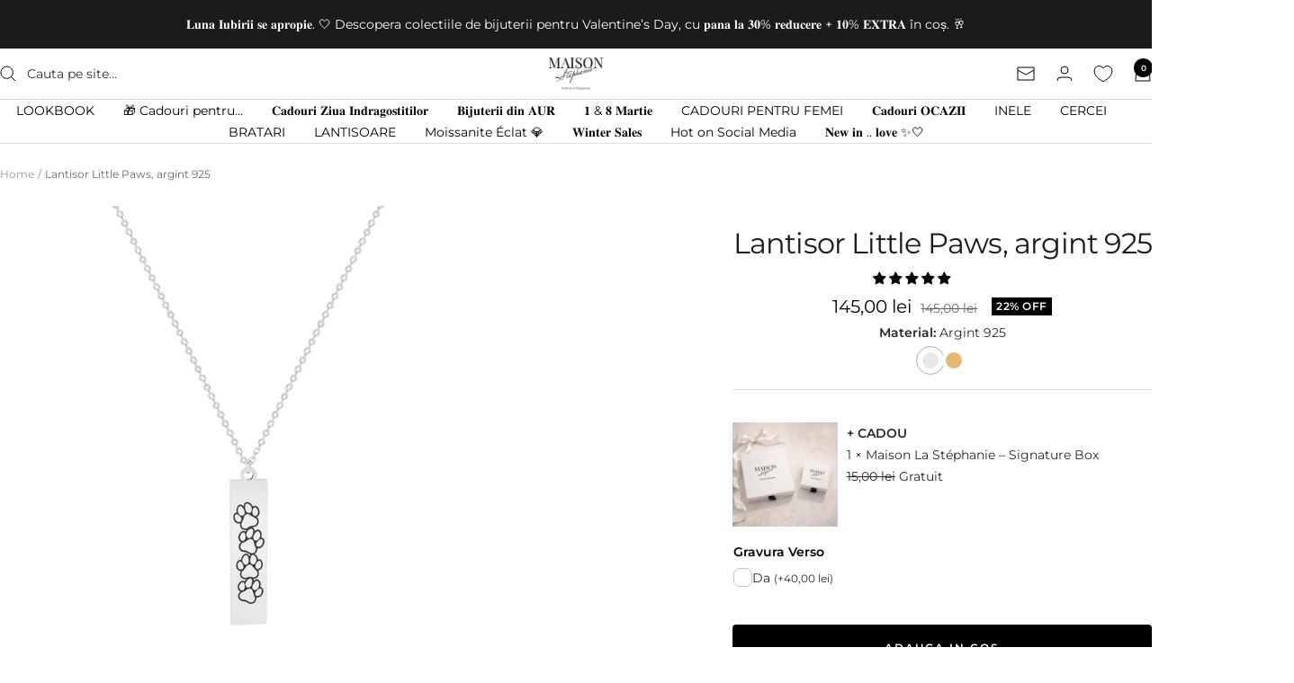

--- FILE ---
content_type: text/html; charset=utf-8
request_url: https://maisonlastephanie.com/products/lantisor-little-paws-argint-925
body_size: 132782
content:
<!doctype html><html class="no-js" lang="ro-RO" dir="ltr">
  <head>
	<script src="//maisonlastephanie.com/cdn/shop/files/pandectes-rules.js?v=17916655997288767396"></script>
	
    <script>
  if (location.pathname.indexOf('/en') > -1) {
    window.EFFECTIVE_APPS_TAC_TEXT_OVERRIDE = 'I accept the <a href="https://test-store-mls.myshopify.com/policies/terms-of-service?_gl=1*1mg0k5i*_gcl_au*ODExNzM0OTIzLjE3MDk0MTkzNzU." target="_blank" rel="noopener">terms and conditions</a>';
    window.EFFECTIVE_APPS_TAC_ALERT_OVERRIDE = 'Please accept the terms and conditions before placing your order.';
  }
</script> 
    <meta name="viewport" content="width=device-width, initial-scale=1.0">
    <meta name="google-site-verification" content="oAfBsYlQ57tm0eOa25C0_9RGcKz0tkkL82mPqZIukjg">

    

    

    <!-- Google Tag Manager -->
    <script>
      (function(w,d,s,l,i){w[l]=w[l]||[];w[l].push({'gtm.start':
      new Date().getTime(),event:'gtm.js'});var f=d.getElementsByTagName(s)[0],
      j=d.createElement(s),dl=l!='dataLayer'?'&l='+l:'';j.async=true;j.src=
      'https://www.googletagmanager.com/gtm.js?id='+i+dl;f.parentNode.insertBefore(j,f);
      })(window,document,'script','dataLayer','GTM-M9DLQBG');
    </script>
    <!-- End Google Tag Manager -->

    <meta charset="utf-8">
    <meta
      name="viewport"
      content="width=device-width, initial-scale=1.0, height=device-height, minimum-scale=1.0, maximum-scale=1.0"
    >
    <meta name="theme-color" content="#ffffff">

    <title>
      Lantisor Little Paws, argint 925
    </title><meta name="description" content="Lănțișor Little Paws din argint 925 – bijuterie delicată Maison La Stéphanie, simbol al iubirii pentru animale. Cadou ideal pentru iubitorii de animale și momente emoționale autentice."><link rel="canonical" href="https://maisonlastephanie.com/products/lantisor-little-paws-argint-925"><link rel="shortcut icon" href="//maisonlastephanie.com/cdn/shop/files/favicon_maisonlastephanie_96x96.png?v=1707659280" type="image/png"><link rel="preconnect" href="https://cdn.shopify.com">
    <link rel="dns-prefetch" href="https://productreviews.shopifycdn.com">
    <link rel="dns-prefetch" href="https://www.google-analytics.com"><link rel="preconnect" href="https://fonts.shopifycdn.com" crossorigin><link rel="preload" as="style" href="//maisonlastephanie.com/cdn/shop/t/67/assets/theme.css?v=59697779864457414861708921965">
    <link rel="preload" as="script" href="//maisonlastephanie.com/cdn/shop/t/67/assets/vendor.js?v=32643890569905814191708637931">
    <link rel="preload" as="script" href="//maisonlastephanie.com/cdn/shop/t/67/assets/theme.js?v=16426994694667479721708637931"><link rel="preload" as="fetch" href="/products/lantisor-little-paws-argint-925.js" crossorigin><meta property="og:type" content="product">
  <meta property="og:title" content="Lantisor Little Paws, argint 925">
  <meta property="product:price:amount" content="145,00">
  <meta property="product:price:currency" content="RON"><meta property="og:image" content="http://maisonlastephanie.com/cdn/shop/products/lantisor-little-paws-argint-925-maison-la-stephanie.jpg?v=1760553657">
  <meta property="og:image:secure_url" content="https://maisonlastephanie.com/cdn/shop/products/lantisor-little-paws-argint-925-maison-la-stephanie.jpg?v=1760553657">
  <meta property="og:image:width" content="824">
  <meta property="og:image:height" content="850"><meta property="og:description" content="Lănțișor Little Paws din argint 925 – bijuterie delicată Maison La Stéphanie, simbol al iubirii pentru animale. Cadou ideal pentru iubitorii de animale și momente emoționale autentice."><meta property="og:url" content="https://maisonlastephanie.com/products/lantisor-little-paws-argint-925">
<meta property="og:site_name" content="Maison La Stéphanie "><meta name="twitter:card" content="summary"><meta name="twitter:title" content="Lantisor Little Paws, argint 925">
  <meta name="twitter:description" content="Un omagiu tandru pentru iubirea necondiționată a animalelor, lănțișorul Little Paws din argint 925 surprinde legătura sinceră dintre sufletul uman și companionul său blănos. Fiecare amprentă delicată simbolizează devotament, bucurie și amintiri ce rămân mereu aproape de inimă.


Material lanț și pandantiv: Argint 925


Dimensiune charm: 25,6 × 6 mm


Lănțișor reglabil: lungime 40 cm + 5 cm lanț prelungitor


Grosime lanț: 1 mm


Ambalaj: cutie Maison La Stéphanie signature, certificat de calitate și garanție


"><meta name="twitter:image" content="https://maisonlastephanie.com/cdn/shop/products/lantisor-little-paws-argint-925-maison-la-stephanie_1200x1200_crop_center.jpg?v=1760553657">
  <meta name="twitter:image:alt" content="Lănțișor Little Paws din argint 925 – bijuterie delicată Maison La Stéphanie, simbol al iubirii pentru animale. Cadou ideal pentru iubitorii de animale și momente emoționale autentice.">
    
  <script type="application/ld+json">
  {
    "@context": "https://schema.org",
    "@type": "Product",
    "productID": 8805760958787,
    "offers": [{
          "@type": "Offer",
          "name": "Default Title",
          "availability":"https://schema.org/InStock",
          "price": 145.0,
          "priceCurrency": "RON",
          "priceValidUntil": "2026-01-31","sku": "AgS-134",
          "url": "/products/lantisor-little-paws-argint-925?variant=47264145637699"
        }
],"aggregateRating": {
        "@type": "AggregateRating",
        "ratingValue": "5.0",
        "reviewCount": "2",
        "worstRating": "1.0",
        "bestRating": "5.0"
      },"brand": {
      "@type": "Brand",
      "name": "Maison la Stephanie"
    },
    "name": "Lantisor Little Paws, argint 925",
    "description": "Un omagiu tandru pentru iubirea necondiționată a animalelor, lănțișorul Little Paws din argint 925 surprinde legătura sinceră dintre sufletul uman și companionul său blănos. Fiecare amprentă delicată simbolizează devotament, bucurie și amintiri ce rămân mereu aproape de inimă.\n\n\nMaterial lanț și pandantiv: Argint 925\n\n\nDimensiune charm: 25,6 × 6 mm\n\n\nLănțișor reglabil: lungime 40 cm + 5 cm lanț prelungitor\n\n\nGrosime lanț: 1 mm\n\n\nAmbalaj: cutie Maison La Stéphanie signature, certificat de calitate și garanție\n\n\n",
    "category": "pandantiv \u003e lantisor argint \u003e lant inima cu flori \u003e cadouri pentu ea \u003e cadouri fete \u003e cadouri cupluri \u003e cadou fata \u003e botez \u003e copii \u003e cadouri prietena \u003e idei de cadouri",
    "url": "/products/lantisor-little-paws-argint-925",
    "sku": "AgS-134",
    "image": {
      "@type": "ImageObject",
      "url": "https://maisonlastephanie.com/cdn/shop/products/lantisor-little-paws-argint-925-maison-la-stephanie.jpg?v=1760553657&width=1024",
      "image": "https://maisonlastephanie.com/cdn/shop/products/lantisor-little-paws-argint-925-maison-la-stephanie.jpg?v=1760553657&width=1024",
      "name": "Lănțișor Little Paws din argint 925 – bijuterie delicată Maison La Stéphanie, simbol al iubirii pentru animale. Cadou ideal pentru iubitorii de animale și momente emoționale autentice.",
      "width": "1024",
      "height": "1024"
    }
  }
  </script>



  <script type="application/ld+json">
  {
    "@context": "https://schema.org",
    "@type": "BreadcrumbList",
  "itemListElement": [{
      "@type": "ListItem",
      "position": 1,
      "name": "Home",
      "item": "https://maisonlastephanie.com"
    },{
          "@type": "ListItem",
          "position": 2,
          "name": "Lantisor Little Paws, argint 925",
          "item": "https://maisonlastephanie.com/products/lantisor-little-paws-argint-925"
        }]
  }
  </script>


    <link rel="preload" href="//maisonlastephanie.com/cdn/fonts/montserrat/montserrat_n4.81949fa0ac9fd2021e16436151e8eaa539321637.woff2" as="font" type="font/woff2" crossorigin><link rel="preload" href="//maisonlastephanie.com/cdn/fonts/montserrat/montserrat_n4.81949fa0ac9fd2021e16436151e8eaa539321637.woff2" as="font" type="font/woff2" crossorigin><style>
  /* Typography (heading) */
  @font-face {
  font-family: Montserrat;
  font-weight: 400;
  font-style: normal;
  font-display: swap;
  src: url("//maisonlastephanie.com/cdn/fonts/montserrat/montserrat_n4.81949fa0ac9fd2021e16436151e8eaa539321637.woff2") format("woff2"),
       url("//maisonlastephanie.com/cdn/fonts/montserrat/montserrat_n4.a6c632ca7b62da89c3594789ba828388aac693fe.woff") format("woff");
}

@font-face {
  font-family: Montserrat;
  font-weight: 400;
  font-style: italic;
  font-display: swap;
  src: url("//maisonlastephanie.com/cdn/fonts/montserrat/montserrat_i4.5a4ea298b4789e064f62a29aafc18d41f09ae59b.woff2") format("woff2"),
       url("//maisonlastephanie.com/cdn/fonts/montserrat/montserrat_i4.072b5869c5e0ed5b9d2021e4c2af132e16681ad2.woff") format("woff");
}

/* Typography (body) */
  @font-face {
  font-family: Montserrat;
  font-weight: 400;
  font-style: normal;
  font-display: swap;
  src: url("//maisonlastephanie.com/cdn/fonts/montserrat/montserrat_n4.81949fa0ac9fd2021e16436151e8eaa539321637.woff2") format("woff2"),
       url("//maisonlastephanie.com/cdn/fonts/montserrat/montserrat_n4.a6c632ca7b62da89c3594789ba828388aac693fe.woff") format("woff");
}

@font-face {
  font-family: Montserrat;
  font-weight: 400;
  font-style: italic;
  font-display: swap;
  src: url("//maisonlastephanie.com/cdn/fonts/montserrat/montserrat_i4.5a4ea298b4789e064f62a29aafc18d41f09ae59b.woff2") format("woff2"),
       url("//maisonlastephanie.com/cdn/fonts/montserrat/montserrat_i4.072b5869c5e0ed5b9d2021e4c2af132e16681ad2.woff") format("woff");
}

@font-face {
  font-family: Montserrat;
  font-weight: 600;
  font-style: normal;
  font-display: swap;
  src: url("//maisonlastephanie.com/cdn/fonts/montserrat/montserrat_n6.1326b3e84230700ef15b3a29fb520639977513e0.woff2") format("woff2"),
       url("//maisonlastephanie.com/cdn/fonts/montserrat/montserrat_n6.652f051080eb14192330daceed8cd53dfdc5ead9.woff") format("woff");
}

@font-face {
  font-family: Montserrat;
  font-weight: 600;
  font-style: italic;
  font-display: swap;
  src: url("//maisonlastephanie.com/cdn/fonts/montserrat/montserrat_i6.e90155dd2f004112a61c0322d66d1f59dadfa84b.woff2") format("woff2"),
       url("//maisonlastephanie.com/cdn/fonts/montserrat/montserrat_i6.41470518d8e9d7f1bcdd29a447c2397e5393943f.woff") format("woff");
}

:root {--heading-color: 28, 27, 27;
    --text-color: 40, 40, 40;
    --background: 255, 255, 255;
    --secondary-background: 245, 245, 245;
    --border-color: 223, 223, 223;
    --border-color-darker: 169, 169, 169;
    --success-color: 46, 158, 123;
    --success-background: 213, 236, 229;
    --error-color: 222, 42, 42;
    --error-background: 253, 240, 240;
    --primary-button-background: 0, 0, 0;
    --primary-button-text-color: 255, 255, 255;
    --secondary-button-background: 30, 45, 125;
    --secondary-button-text-color: 255, 255, 255;
    --product-star-rating: 246, 164, 41;
    --product-on-sale-accent: 0, 0, 0;
    --product-sold-out-accent: 111, 113, 155;
    --product-custom-label-background: 30, 49, 106;
    --product-custom-label-text-color: 255, 255, 255;
    --product-custom-label-2-background: 30, 49, 106;
    --product-custom-label-2-text-color: 255, 255, 255;
    --product-low-stock-text-color: 224, 0, 0;
    --product-in-stock-text-color: 22, 131, 66;
    --loading-bar-background: 40, 40, 40;

    /* We duplicate some "base" colors as root colors, which is useful to use on drawer elements or popover without. Those should not be overridden to avoid issues */
    --root-heading-color: 28, 27, 27;
    --root-text-color: 40, 40, 40;
    --root-background: 255, 255, 255;
    --root-border-color: 223, 223, 223;
    --root-primary-button-background: 0, 0, 0;
    --root-primary-button-text-color: 255, 255, 255;

    --base-font-size: 14px;
    --heading-font-family: Montserrat, sans-serif;
    --heading-font-weight: 400;
    --heading-font-style: normal;
    --heading-text-transform: normal;
    --text-font-family: Montserrat, sans-serif;
    --text-font-weight: 400;
    --text-font-style: normal;
    --text-font-bold-weight: 600;

    /* Typography (font size) */
    --heading-xxsmall-font-size: 10px;
    --heading-xsmall-font-size: 10px;
    --heading-small-font-size: 11px;
    --heading-large-font-size: 32px;
    --heading-h1-font-size: 32px;
    --heading-h2-font-size: 28px;
    --heading-h3-font-size: 26px;
    --heading-h4-font-size: 22px;
    --heading-h5-font-size: 18px;
    --heading-h6-font-size: 16px;

    /* Control the look and feel of the theme by changing radius of various elements */
    --button-border-radius: 4px;
    --block-border-radius: 0px;
    --block-border-radius-reduced: 0px;
    --color-swatch-border-radius: 0px;

    /* Button size */
    --button-height: 48px;
    --button-small-height: 40px;

    /* Form related */
    --form-input-field-height: 48px;
    --form-input-gap: 16px;
    --form-submit-margin: 24px;

    /* Product listing related variables */
    --product-list-block-spacing: 32px;

    /* Video related */
    --play-button-background: 255, 255, 255;
    --play-button-arrow: 40, 40, 40;

    /* RTL support */
    --transform-logical-flip: 1;
    --transform-origin-start: left;
    --transform-origin-end: right;

    /* Other */
    --zoom-cursor-svg-url: url(//maisonlastephanie.com/cdn/shop/t/67/assets/zoom-cursor.svg?v=54935954733603652001708637931);
    --arrow-right-svg-url: url(//maisonlastephanie.com/cdn/shop/t/67/assets/arrow-right.svg?v=70740017276485900791708637931);
    --arrow-left-svg-url: url(//maisonlastephanie.com/cdn/shop/t/67/assets/arrow-left.svg?v=20859819828309117001708637931);

    /* Some useful variables that we can reuse in our CSS. Some explanation are needed for some of them:
       - container-max-width-minus-gutters: represents the container max width without the edge gutters
       - container-outer-width: considering the screen width, represent all the space outside the container
       - container-outer-margin: same as container-outer-width but get set to 0 inside a container
       - container-inner-width: the effective space inside the container (minus gutters)
       - grid-column-width: represents the width of a single column of the grid
       - vertical-breather: this is a variable that defines the global "spacing" between sections, and inside the section
                            to create some "breath" and minimum spacing
     */
    --container-max-width: 1600px;
    --container-gutter: 24px;
    --container-max-width-minus-gutters: calc(var(--container-max-width) - (var(--container-gutter)) * 2);
    --container-outer-width: max(calc((100vw - var(--container-max-width-minus-gutters)) / 2), var(--container-gutter));
    --container-outer-margin: var(--container-outer-width);
    --container-inner-width: calc(100vw - var(--container-outer-width) * 2);

    --grid-column-count: 10;
    --grid-gap: 24px;
    --grid-column-width: calc((100vw - var(--container-outer-width) * 2 - var(--grid-gap) * (var(--grid-column-count) - 1)) / var(--grid-column-count));

    --vertical-breather: 48px;
    --vertical-breather-tight: 48px;

    /* Shopify related variables */
    --payment-terms-background-color: #ffffff;
  }

  @media screen and (min-width: 741px) {
    :root {
      --container-gutter: 40px;
      --grid-column-count: 20;
      --vertical-breather: 64px;
      --vertical-breather-tight: 64px;

      /* Typography (font size) */
      --heading-xsmall-font-size: 11px;
      --heading-small-font-size: 12px;
      --heading-large-font-size: 48px;
      --heading-h1-font-size: 48px;
      --heading-h2-font-size: 36px;
      --heading-h3-font-size: 30px;
      --heading-h4-font-size: 22px;
      --heading-h5-font-size: 18px;
      --heading-h6-font-size: 16px;

      /* Form related */
      --form-input-field-height: 52px;
      --form-submit-margin: 32px;

      /* Button size */
      --button-height: 52px;
      --button-small-height: 44px;
    }
  }

  @media screen and (min-width: 1200px) {
    :root {
      --vertical-breather: 80px;
      --vertical-breather-tight: 64px;
      --product-list-block-spacing: 48px;

      /* Typography */
      --heading-large-font-size: 58px;
      --heading-h1-font-size: 50px;
      --heading-h2-font-size: 44px;
      --heading-h3-font-size: 32px;
      --heading-h4-font-size: 26px;
      --heading-h5-font-size: 22px;
      --heading-h6-font-size: 16px;
    }
  }

  @media screen and (min-width: 1600px) {
    :root {
      --vertical-breather: 90px;
      --vertical-breather-tight: 64px;
    }
  }
</style>
    <script>
  // This allows to expose several variables to the global scope, to be used in scripts
  window.themeVariables = {
    settings: {
      direction: "ltr",
      pageType: "product",
      cartCount: 0,
      moneyFormat: "\u003cspan class=\"notranslate ht-money\"\u003e{{amount_with_comma_separator}} lei\u003c\/span\u003e",
      moneyWithCurrencyFormat: "\u003cspan class=\"notranslate ht-money\"\u003e{{amount_with_comma_separator}} lei RON\u003c\/span\u003e",
      showVendor: false,
      discountMode: "percentage",
      currencyCodeEnabled: false,
      cartType: "drawer",
      cartCurrency: "RON",
      mobileZoomFactor: 2.5
    },

    routes: {
      host: "maisonlastephanie.com",
      rootUrl: "\/",
      rootUrlWithoutSlash: '',
      cartUrl: "\/cart",
      cartAddUrl: "\/cart\/add",
      cartChangeUrl: "\/cart\/change",
      searchUrl: "\/search",
      predictiveSearchUrl: "\/search\/suggest",
      productRecommendationsUrl: "\/recommendations\/products"
    },

    strings: {
      accessibilityDelete: "Șterge",
      accessibilityClose: "Inchide",
      collectionSoldOut: "Stoc epuizat",
      collectionDiscount: "@savings@ off",
      productSalePrice: "Pret redus",
      productRegularPrice: "Pret normal",
      productFormUnavailable: "Indisponibil",
      productFormSoldOut: "Stoc epuizat",
      productFormPreOrder: "Precomanda",
      productFormAddToCart: "Adauga in cos",
      searchNoResults: "Nu am gasit rezultate",
      searchNewSearch: "Cautare noua",
      searchProducts: "Produse",
      searchArticles: "Jurnal",
      searchPages: "Pagini",
      searchCollections: "Colectii",
      cartViewCart: "Vezi cosuletul",
      cartItemAdded: "Produsul a fost adăugat în coș",
      cartItemAddedShort: "Adăugat!",
      cartAddOrderNote: "Adauga o observatie pentru comanda ta",
      cartEditOrderNote: "Ai un mesaj pentru noi ?",
      shippingEstimatorNoResults: "Ne pare rau, nu putem trimite la aceasta adresa",
      shippingEstimatorOneResult: "Costul de transport pentru adresa ta este:",
      shippingEstimatorMultipleResults: "Exista mai multe variante pentru taxa de transport:",
      shippingEstimatorError: "Au aparut erori la calcularea taxei de transport:"
    },

    libs: {
      flickity: "\/\/maisonlastephanie.com\/cdn\/shop\/t\/67\/assets\/flickity.js?v=176646718982628074891708637931",
      photoswipe: "\/\/maisonlastephanie.com\/cdn\/shop\/t\/67\/assets\/photoswipe.js?v=132268647426145925301708637931",
      qrCode: "\/\/maisonlastephanie.com\/cdn\/shopifycloud\/storefront\/assets\/themes_support\/vendor\/qrcode-3f2b403b.js"
    },

    breakpoints: {
      phone: 'screen and (max-width: 740px)',
      tablet: 'screen and (min-width: 741px) and (max-width: 999px)',
      tabletAndUp: 'screen and (min-width: 741px)',
      pocket: 'screen and (max-width: 999px)',
      lap: 'screen and (min-width: 1000px) and (max-width: 1199px)',
      lapAndUp: 'screen and (min-width: 1000px)',
      desktop: 'screen and (min-width: 1200px)',
      wide: 'screen and (min-width: 1400px)'
    }
  };

  window.addEventListener('pageshow', async () => {
    const cartContent = await (await fetch(`${window.themeVariables.routes.cartUrl}.js`, {cache: 'reload'})).json();
    document.documentElement.dispatchEvent(new CustomEvent('cart:refresh', {detail: {cart: cartContent}}));
  });

  if ('noModule' in HTMLScriptElement.prototype) {
    // Old browsers (like IE) that does not support module will be considered as if not executing JS at all
    document.documentElement.className = document.documentElement.className.replace('no-js', 'js');

    requestAnimationFrame(() => {
      const viewportHeight = (window.visualViewport ? window.visualViewport.height : document.documentElement.clientHeight);
      document.documentElement.style.setProperty('--window-height',viewportHeight + 'px');
    });
  }// We save the product ID in local storage to be eventually used for recently viewed section
    try {
      const items = JSON.parse(localStorage.getItem('theme:recently-viewed-products') || '[]');

      // We check if the current product already exists, and if it does not, we add it at the start
      if (!items.includes(8805760958787)) {
        items.unshift(8805760958787);
      }

      localStorage.setItem('theme:recently-viewed-products', JSON.stringify(items.slice(0, 20)));
    } catch (e) {
      // Safari in private mode does not allow setting item, we silently fail
    }</script>

    <link rel="stylesheet" href="//maisonlastephanie.com/cdn/shop/t/67/assets/theme.css?v=59697779864457414861708921965">

    <script src="//maisonlastephanie.com/cdn/shop/t/67/assets/vendor.js?v=32643890569905814191708637931" defer></script>
    <script src="//maisonlastephanie.com/cdn/shop/t/67/assets/theme.js?v=16426994694667479721708637931" defer></script>
    <script src="//maisonlastephanie.com/cdn/shop/t/67/assets/custom.js?v=167639537848865775061708637931" defer></script>

    <script>window.performance && window.performance.mark && window.performance.mark('shopify.content_for_header.start');</script><meta name="google-site-verification" content="1HhKqnNajSWnHx19pvA5pPzvO-9lf343V6vRpgs41lA">
<meta id="shopify-digital-wallet" name="shopify-digital-wallet" content="/56540856510/digital_wallets/dialog">
<meta name="shopify-checkout-api-token" content="a6e761051cd21b72a2891cb3253e67dd">
<link rel="alternate" hreflang="x-default" href="https://maisonlastephanie.com/products/lantisor-little-paws-argint-925">
<link rel="alternate" hreflang="ro" href="https://maisonlastephanie.com/products/lantisor-little-paws-argint-925">
<link rel="alternate" hreflang="en" href="https://maisonlastephanie.com/en/products/lantisor-little-paws-argint-925">
<link rel="alternate" type="application/json+oembed" href="https://maisonlastephanie.com/products/lantisor-little-paws-argint-925.oembed">
<script async="async" src="/checkouts/internal/preloads.js?locale=ro-RO"></script>
<script id="apple-pay-shop-capabilities" type="application/json">{"shopId":56540856510,"countryCode":"RO","currencyCode":"RON","merchantCapabilities":["supports3DS"],"merchantId":"gid:\/\/shopify\/Shop\/56540856510","merchantName":"Maison La Stéphanie ","requiredBillingContactFields":["postalAddress","email","phone"],"requiredShippingContactFields":["postalAddress","email","phone"],"shippingType":"shipping","supportedNetworks":["visa","maestro","masterCard","amex"],"total":{"type":"pending","label":"Maison La Stéphanie ","amount":"1.00"},"shopifyPaymentsEnabled":true,"supportsSubscriptions":true}</script>
<script id="shopify-features" type="application/json">{"accessToken":"a6e761051cd21b72a2891cb3253e67dd","betas":["rich-media-storefront-analytics"],"domain":"maisonlastephanie.com","predictiveSearch":true,"shopId":56540856510,"locale":"ro"}</script>
<script>var Shopify = Shopify || {};
Shopify.shop = "test-store-mls.myshopify.com";
Shopify.locale = "ro-RO";
Shopify.currency = {"active":"RON","rate":"1.0"};
Shopify.country = "RO";
Shopify.theme = {"name":"Live Focal Latest Version","id":159280431427,"schema_name":"Focal","schema_version":"11.1.0","theme_store_id":714,"role":"main"};
Shopify.theme.handle = "null";
Shopify.theme.style = {"id":null,"handle":null};
Shopify.cdnHost = "maisonlastephanie.com/cdn";
Shopify.routes = Shopify.routes || {};
Shopify.routes.root = "/";</script>
<script type="module">!function(o){(o.Shopify=o.Shopify||{}).modules=!0}(window);</script>
<script>!function(o){function n(){var o=[];function n(){o.push(Array.prototype.slice.apply(arguments))}return n.q=o,n}var t=o.Shopify=o.Shopify||{};t.loadFeatures=n(),t.autoloadFeatures=n()}(window);</script>
<script id="shop-js-analytics" type="application/json">{"pageType":"product"}</script>
<script defer="defer" async type="module" src="//maisonlastephanie.com/cdn/shopifycloud/shop-js/modules/v2/client.init-shop-cart-sync_wdgEBunw.ro-RO.esm.js"></script>
<script defer="defer" async type="module" src="//maisonlastephanie.com/cdn/shopifycloud/shop-js/modules/v2/chunk.common_7OOvDdeD.esm.js"></script>
<script type="module">
  await import("//maisonlastephanie.com/cdn/shopifycloud/shop-js/modules/v2/client.init-shop-cart-sync_wdgEBunw.ro-RO.esm.js");
await import("//maisonlastephanie.com/cdn/shopifycloud/shop-js/modules/v2/chunk.common_7OOvDdeD.esm.js");

  window.Shopify.SignInWithShop?.initShopCartSync?.({"fedCMEnabled":true,"windoidEnabled":true});

</script>
<script>(function() {
  var isLoaded = false;
  function asyncLoad() {
    if (isLoaded) return;
    isLoaded = true;
    var urls = ["\/\/social-login.oxiapps.com\/api\/init?vt=928353\u0026shop=test-store-mls.myshopify.com","https:\/\/cdn.shopify.com\/s\/files\/1\/0411\/8639\/4277\/t\/11\/assets\/mw4M5Ya3iFNARE4t.js?shop=test-store-mls.myshopify.com","https:\/\/cdn.nfcube.com\/instafeed-ff6457b89b21ea80c02434dd5a04a1e1.js?shop=test-store-mls.myshopify.com","https:\/\/tnc-app.herokuapp.com\/get_script\/1a0c136274f011ee8cb0e6c8ba816987.js?v=275904\u0026shop=test-store-mls.myshopify.com"];
    for (var i = 0; i < urls.length; i++) {
      var s = document.createElement('script');
      s.type = 'text/javascript';
      s.async = true;
      s.src = urls[i];
      var x = document.getElementsByTagName('script')[0];
      x.parentNode.insertBefore(s, x);
    }
  };
  if(window.attachEvent) {
    window.attachEvent('onload', asyncLoad);
  } else {
    window.addEventListener('load', asyncLoad, false);
  }
})();</script>
<script id="__st">var __st={"a":56540856510,"offset":7200,"reqid":"43242b73-f51e-4722-aa7e-54f807d4cc4d-1769002314","pageurl":"maisonlastephanie.com\/products\/lantisor-little-paws-argint-925","u":"bdb0296c46f0","p":"product","rtyp":"product","rid":8805760958787};</script>
<script>window.ShopifyPaypalV4VisibilityTracking = true;</script>
<script id="captcha-bootstrap">!function(){'use strict';const t='contact',e='account',n='new_comment',o=[[t,t],['blogs',n],['comments',n],[t,'customer']],c=[[e,'customer_login'],[e,'guest_login'],[e,'recover_customer_password'],[e,'create_customer']],r=t=>t.map((([t,e])=>`form[action*='/${t}']:not([data-nocaptcha='true']) input[name='form_type'][value='${e}']`)).join(','),a=t=>()=>t?[...document.querySelectorAll(t)].map((t=>t.form)):[];function s(){const t=[...o],e=r(t);return a(e)}const i='password',u='form_key',d=['recaptcha-v3-token','g-recaptcha-response','h-captcha-response',i],f=()=>{try{return window.sessionStorage}catch{return}},m='__shopify_v',_=t=>t.elements[u];function p(t,e,n=!1){try{const o=window.sessionStorage,c=JSON.parse(o.getItem(e)),{data:r}=function(t){const{data:e,action:n}=t;return t[m]||n?{data:e,action:n}:{data:t,action:n}}(c);for(const[e,n]of Object.entries(r))t.elements[e]&&(t.elements[e].value=n);n&&o.removeItem(e)}catch(o){console.error('form repopulation failed',{error:o})}}const l='form_type',E='cptcha';function T(t){t.dataset[E]=!0}const w=window,h=w.document,L='Shopify',v='ce_forms',y='captcha';let A=!1;((t,e)=>{const n=(g='f06e6c50-85a8-45c8-87d0-21a2b65856fe',I='https://cdn.shopify.com/shopifycloud/storefront-forms-hcaptcha/ce_storefront_forms_captcha_hcaptcha.v1.5.2.iife.js',D={infoText:'Protejat prin hCaptcha',privacyText:'Confidențialitate',termsText:'Condiții'},(t,e,n)=>{const o=w[L][v],c=o.bindForm;if(c)return c(t,g,e,D).then(n);var r;o.q.push([[t,g,e,D],n]),r=I,A||(h.body.append(Object.assign(h.createElement('script'),{id:'captcha-provider',async:!0,src:r})),A=!0)});var g,I,D;w[L]=w[L]||{},w[L][v]=w[L][v]||{},w[L][v].q=[],w[L][y]=w[L][y]||{},w[L][y].protect=function(t,e){n(t,void 0,e),T(t)},Object.freeze(w[L][y]),function(t,e,n,w,h,L){const[v,y,A,g]=function(t,e,n){const i=e?o:[],u=t?c:[],d=[...i,...u],f=r(d),m=r(i),_=r(d.filter((([t,e])=>n.includes(e))));return[a(f),a(m),a(_),s()]}(w,h,L),I=t=>{const e=t.target;return e instanceof HTMLFormElement?e:e&&e.form},D=t=>v().includes(t);t.addEventListener('submit',(t=>{const e=I(t);if(!e)return;const n=D(e)&&!e.dataset.hcaptchaBound&&!e.dataset.recaptchaBound,o=_(e),c=g().includes(e)&&(!o||!o.value);(n||c)&&t.preventDefault(),c&&!n&&(function(t){try{if(!f())return;!function(t){const e=f();if(!e)return;const n=_(t);if(!n)return;const o=n.value;o&&e.removeItem(o)}(t);const e=Array.from(Array(32),(()=>Math.random().toString(36)[2])).join('');!function(t,e){_(t)||t.append(Object.assign(document.createElement('input'),{type:'hidden',name:u})),t.elements[u].value=e}(t,e),function(t,e){const n=f();if(!n)return;const o=[...t.querySelectorAll(`input[type='${i}']`)].map((({name:t})=>t)),c=[...d,...o],r={};for(const[a,s]of new FormData(t).entries())c.includes(a)||(r[a]=s);n.setItem(e,JSON.stringify({[m]:1,action:t.action,data:r}))}(t,e)}catch(e){console.error('failed to persist form',e)}}(e),e.submit())}));const S=(t,e)=>{t&&!t.dataset[E]&&(n(t,e.some((e=>e===t))),T(t))};for(const o of['focusin','change'])t.addEventListener(o,(t=>{const e=I(t);D(e)&&S(e,y())}));const B=e.get('form_key'),M=e.get(l),P=B&&M;t.addEventListener('DOMContentLoaded',(()=>{const t=y();if(P)for(const e of t)e.elements[l].value===M&&p(e,B);[...new Set([...A(),...v().filter((t=>'true'===t.dataset.shopifyCaptcha))])].forEach((e=>S(e,t)))}))}(h,new URLSearchParams(w.location.search),n,t,e,['guest_login'])})(!0,!1)}();</script>
<script integrity="sha256-4kQ18oKyAcykRKYeNunJcIwy7WH5gtpwJnB7kiuLZ1E=" data-source-attribution="shopify.loadfeatures" defer="defer" src="//maisonlastephanie.com/cdn/shopifycloud/storefront/assets/storefront/load_feature-a0a9edcb.js" crossorigin="anonymous"></script>
<script data-source-attribution="shopify.dynamic_checkout.dynamic.init">var Shopify=Shopify||{};Shopify.PaymentButton=Shopify.PaymentButton||{isStorefrontPortableWallets:!0,init:function(){window.Shopify.PaymentButton.init=function(){};var t=document.createElement("script");t.src="https://maisonlastephanie.com/cdn/shopifycloud/portable-wallets/latest/portable-wallets.ro.js",t.type="module",document.head.appendChild(t)}};
</script>
<script data-source-attribution="shopify.dynamic_checkout.buyer_consent">
  function portableWalletsHideBuyerConsent(e){var t=document.getElementById("shopify-buyer-consent"),n=document.getElementById("shopify-subscription-policy-button");t&&n&&(t.classList.add("hidden"),t.setAttribute("aria-hidden","true"),n.removeEventListener("click",e))}function portableWalletsShowBuyerConsent(e){var t=document.getElementById("shopify-buyer-consent"),n=document.getElementById("shopify-subscription-policy-button");t&&n&&(t.classList.remove("hidden"),t.removeAttribute("aria-hidden"),n.addEventListener("click",e))}window.Shopify?.PaymentButton&&(window.Shopify.PaymentButton.hideBuyerConsent=portableWalletsHideBuyerConsent,window.Shopify.PaymentButton.showBuyerConsent=portableWalletsShowBuyerConsent);
</script>
<script data-source-attribution="shopify.dynamic_checkout.cart.bootstrap">document.addEventListener("DOMContentLoaded",(function(){function t(){return document.querySelector("shopify-accelerated-checkout-cart, shopify-accelerated-checkout")}if(t())Shopify.PaymentButton.init();else{new MutationObserver((function(e,n){t()&&(Shopify.PaymentButton.init(),n.disconnect())})).observe(document.body,{childList:!0,subtree:!0})}}));
</script>
<link id="shopify-accelerated-checkout-styles" rel="stylesheet" media="screen" href="https://maisonlastephanie.com/cdn/shopifycloud/portable-wallets/latest/accelerated-checkout-backwards-compat.css" crossorigin="anonymous">
<style id="shopify-accelerated-checkout-cart">
        #shopify-buyer-consent {
  margin-top: 1em;
  display: inline-block;
  width: 100%;
}

#shopify-buyer-consent.hidden {
  display: none;
}

#shopify-subscription-policy-button {
  background: none;
  border: none;
  padding: 0;
  text-decoration: underline;
  font-size: inherit;
  cursor: pointer;
}

#shopify-subscription-policy-button::before {
  box-shadow: none;
}

      </style>

<script>window.performance && window.performance.mark && window.performance.mark('shopify.content_for_header.end');</script>
    
      <script>
        document.addEventListener("DOMContentLoaded", function() {

          document.querySelector(".jdgm-preview-badge").addEventListener("click", function() {
            var reviewsTab = document.querySelector("button[id*='reviews-desktop']");
            var reviewsTabMobile = document.querySelector("button[id*='reviews-pocket']");
            reviewsTab.click();
            reviewsTab.click();
            if (reviewsTabMobile.getAttribute("aria-expanded") == "false") {
              reviewsTabMobile.click();
            }

            jdgm?._scrollDownToWidget();
          });
        });
      </script>
    
    <link rel="stylesheet" href="//maisonlastephanie.com/cdn/shop/t/67/assets/shopify3647.css?v=15654463042768122211708637931">

    <script src="https://ajax.googleapis.com/ajax/libs/jquery/3.6.0/jquery.min.js"></script>
    <script>
              function save (p_this) {
        var p_id = $(p_this).attr("data-p_id");
         console.log("Data-P_id"+ p_id);
         $(p_this).parents('.product-item').find(".product_image_hidden").css("display", "none");
         $(p_this).parents('.product-item').find(".product_title_hidden").css("display", "none");
          console.log("test  Ca"+ $(p_this).parents("product-item").find(".product_image_hidden").attr('class'));
          $(p_this).parents('.product-item').find(".p_image_hidden").css("display", "none");
          $(p_this).parents('.product-item').find(".p_id_"+p_id).css("display", "block");

       };

          if(window.outerWidth > 600) {
         $('.product-form').append($('.product-tabs__trust-list:not(:first-child)'));
          $( document ).ready(function() {
          console.log("readyyyyyy");
         $('.product-form').append($('.product-tabs__trust-list:not(:first-child)'));
      });
          }
    </script>

    <!-- Google tag (gtag.js) -->
    <script async src="https://www.googletagmanager.com/gtag/js?id=AW-823663753"></script>
    <script>
      window.dataLayer = window.dataLayer || [];
      function gtag(){dataLayer.push(arguments);}
      gtag('js', new Date());

      gtag('config', 'AW-823663753');
    </script>
    <!-- Start of Judge.me Core -->
    <link rel="dns-prefetch" href="https://cdn.judge.me/">
    <script data-cfasync='false' class='jdgm-settings-script'>window.jdgmSettings={"pagination":5,"disable_web_reviews":false,"badge_no_review_text":"Nicio recenzie","badge_n_reviews_text":"{{ n }} recenzie/recenzii","badge_star_color":"#000000","hide_badge_preview_if_no_reviews":true,"badge_hide_text":false,"enforce_center_preview_badge":false,"widget_title":"Recenzii Clienți","widget_open_form_text":"Scrie o recenzie","widget_close_form_text":"Anulează recenzia","widget_refresh_page_text":"Reîmprospătează pagina","widget_summary_text":"Pe baza a {{ number_of_reviews }} recenzie/recenzii","widget_no_review_text":"Fii primul care scrie o recenzie","widget_name_field_text":"Nume de afișare","widget_verified_name_field_text":"Nume verificat (public)","widget_name_placeholder_text":"Nume de afișare","widget_required_field_error_text":"Acest câmp este obligatoriu.","widget_email_field_text":"Adresă de email","widget_verified_email_field_text":"Email verificat (privat, nu poate fi editat)","widget_email_placeholder_text":"Adresa ta de email","widget_email_field_error_text":"Te rugăm să introduci o adresă de email validă.","widget_rating_field_text":"Evaluare","widget_review_title_field_text":"Titlul Recenziei","widget_review_title_placeholder_text":"Dă recenziei tale un titlu","widget_review_body_field_text":"Conținutul recenziei","widget_review_body_placeholder_text":"Începe să scrii aici...","widget_pictures_field_text":"Poză/Video (opțional)","widget_submit_review_text":"Trimite recenzia","widget_submit_verified_review_text":"Trimite recenzia verificată","widget_submit_success_msg_with_auto_publish":"Mulțumim! Te rugăm să reîmprospătezi pagina în câteva momente pentru a-ți vedea recenzia. Poți elimina sau edita recenzia ta conectându-te la \u003ca href='https://judge.me/login' target='_blank' rel='nofollow noopener'\u003eJudge.me\u003c/a\u003e","widget_submit_success_msg_no_auto_publish":"Mulțumim! Recenzia ta va fi publicată imediat ce va fi aprobată de administratorul magazinului. Poți elimina sau edita recenzia ta conectându-te la \u003ca href='https://judge.me/login' target='_blank' rel='nofollow noopener'\u003eJudge.me\u003c/a\u003e","widget_show_default_reviews_out_of_total_text":"Se afișează {{ n_reviews_shown }} din {{ n_reviews }} recenzii.","widget_show_all_link_text":"Arată tot","widget_show_less_link_text":"Arată mai puțin","widget_author_said_text":"{{ reviewer_name }} a spus:","widget_days_text":"acum {{ n }} zile","widget_weeks_text":"acum {{ n }} săptămână/săptămâni","widget_months_text":"acum {{ n }} lună/luni","widget_years_text":"acum {{ n }} an/ani","widget_yesterday_text":"Ieri","widget_today_text":"Astăzi","widget_replied_text":"\u003e\u003e {{ shop_name }} a răspuns:","widget_read_more_text":"Citește mai mult","widget_reviewer_name_as_initial":"","widget_rating_filter_color":"","widget_rating_filter_see_all_text":"Vezi toate recenziile","widget_sorting_most_recent_text":"Cele mai recente","widget_sorting_highest_rating_text":"Evaluare cea mai mare","widget_sorting_lowest_rating_text":"Evaluare cea mai mică","widget_sorting_with_pictures_text":"Doar cu poze","widget_sorting_most_helpful_text":"Cele mai utile","widget_open_question_form_text":"Pune o întrebare","widget_reviews_subtab_text":"Recenzii","widget_questions_subtab_text":"Întrebări","widget_question_label_text":"Întrebare","widget_answer_label_text":"Răspuns","widget_question_placeholder_text":"Scrie întrebarea ta aici","widget_submit_question_text":"Trimite Întrebarea","widget_question_submit_success_text":"Mulțumim pentru întrebarea ta! Te vom anunța odată ce primește un răspuns.","widget_star_color":"#000000","verified_badge_text":"Verificat","verified_badge_bg_color":"#000000","verified_badge_text_color":"","verified_badge_placement":"left-of-reviewer-name","widget_review_max_height":"","widget_hide_border":true,"widget_social_share":false,"widget_thumb":false,"widget_review_location_show":false,"widget_location_format":"country_iso_code","all_reviews_include_out_of_store_products":true,"all_reviews_out_of_store_text":"(în afara magazinului)","all_reviews_pagination":100,"all_reviews_product_name_prefix_text":"despre","enable_review_pictures":false,"enable_question_anwser":false,"widget_theme":"","review_date_format":"timestamp","default_sort_method":"most-recent","widget_product_reviews_subtab_text":"Recenzii Produse","widget_shop_reviews_subtab_text":"Recenzii Magazin","widget_other_products_reviews_text":"Recenzii pentru alte produse","widget_store_reviews_subtab_text":"Recenzii magazin","widget_no_store_reviews_text":"Acest magazin nu are încă recenzii","widget_web_restriction_product_reviews_text":"Acest produs nu are încă recenzii","widget_no_items_text":"Nu s-a găsit niciun element","widget_show_more_text":"Arată mai multe","widget_write_a_store_review_text":"Scrie o Recenzie pentru Magazin","widget_other_languages_heading":"Recenzii în Alte Limbi","widget_translate_review_text":"Traduceți recenzia în {{ language }}","widget_translating_review_text":"Se traduce...","widget_show_original_translation_text":"Afișează originalul ({{ language }})","widget_translate_review_failed_text":"Recenzia nu a putut fi tradusă.","widget_translate_review_retry_text":"Reîncercați","widget_translate_review_try_again_later_text":"Încercați din nou mai târziu","show_product_url_for_grouped_product":false,"widget_sorting_pictures_first_text":"Pozele primele","show_pictures_on_all_rev_page_mobile":false,"show_pictures_on_all_rev_page_desktop":false,"floating_tab_hide_mobile_install_preference":false,"floating_tab_button_name":"★ Recenzii","floating_tab_title":"Lăsăm clienții să vorbească pentru noi","floating_tab_button_color":"","floating_tab_button_background_color":"","floating_tab_url":"","floating_tab_url_enabled":false,"floating_tab_tab_style":"text","all_reviews_text_badge_text":"Clienții ne evaluează {{ shop.metafields.judgeme.all_reviews_rating | round: 1 }}/5 pe baza a {{ shop.metafields.judgeme.all_reviews_count }} recenzii.","all_reviews_text_badge_text_branded_style":"{{ shop.metafields.judgeme.all_reviews_rating | round: 1 }} din 5 stele pe baza a {{ shop.metafields.judgeme.all_reviews_count }} recenzii","is_all_reviews_text_badge_a_link":false,"show_stars_for_all_reviews_text_badge":false,"all_reviews_text_badge_url":"","all_reviews_text_style":"text","all_reviews_text_color_style":"judgeme_brand_color","all_reviews_text_color":"#108474","all_reviews_text_show_jm_brand":true,"featured_carousel_show_header":true,"featured_carousel_title":"Lăsăm clienții să vorbească pentru noi","testimonials_carousel_title":"Clienții ne spun","videos_carousel_title":"Relatări reale ale clienților","cards_carousel_title":"Clienții ne spun","featured_carousel_count_text":"din {{ n }} recenzii","featured_carousel_add_link_to_all_reviews_page":false,"featured_carousel_url":"","featured_carousel_show_images":true,"featured_carousel_autoslide_interval":5,"featured_carousel_arrows_on_the_sides":false,"featured_carousel_height":250,"featured_carousel_width":80,"featured_carousel_image_size":0,"featured_carousel_image_height":250,"featured_carousel_arrow_color":"#eeeeee","verified_count_badge_style":"vintage","verified_count_badge_orientation":"horizontal","verified_count_badge_color_style":"judgeme_brand_color","verified_count_badge_color":"#108474","is_verified_count_badge_a_link":false,"verified_count_badge_url":"","verified_count_badge_show_jm_brand":true,"widget_rating_preset_default":5,"widget_first_sub_tab":"product-reviews","widget_show_histogram":false,"widget_histogram_use_custom_color":false,"widget_pagination_use_custom_color":true,"widget_star_use_custom_color":true,"widget_verified_badge_use_custom_color":true,"widget_write_review_use_custom_color":false,"picture_reminder_submit_button":"Upload Pictures","enable_review_videos":false,"mute_video_by_default":false,"widget_sorting_videos_first_text":"Videoclipurile primele","widget_review_pending_text":"În așteptare","featured_carousel_items_for_large_screen":3,"social_share_options_order":"Facebook,Twitter","remove_microdata_snippet":true,"disable_json_ld":false,"enable_json_ld_products":false,"preview_badge_show_question_text":false,"preview_badge_no_question_text":"Nicio întrebare","preview_badge_n_question_text":"{{ number_of_questions }} întrebare/întrebări","qa_badge_show_icon":false,"qa_badge_position":"same-row","remove_judgeme_branding":true,"widget_add_search_bar":false,"widget_search_bar_placeholder":"Caută","widget_sorting_verified_only_text":"Doar verificate","featured_carousel_theme":"default","featured_carousel_show_rating":true,"featured_carousel_show_title":true,"featured_carousel_show_body":true,"featured_carousel_show_date":false,"featured_carousel_show_reviewer":true,"featured_carousel_show_product":false,"featured_carousel_header_background_color":"#108474","featured_carousel_header_text_color":"#ffffff","featured_carousel_name_product_separator":"reviewed","featured_carousel_full_star_background":"#108474","featured_carousel_empty_star_background":"#dadada","featured_carousel_vertical_theme_background":"#f9fafb","featured_carousel_verified_badge_enable":false,"featured_carousel_verified_badge_color":"#108474","featured_carousel_border_style":"round","featured_carousel_review_line_length_limit":3,"featured_carousel_more_reviews_button_text":"Citește mai multe recenzii","featured_carousel_view_product_button_text":"Vezi produsul","all_reviews_page_load_reviews_on":"scroll","all_reviews_page_load_more_text":"Încarcă Mai Multe Recenzii","disable_fb_tab_reviews":false,"enable_ajax_cdn_cache":false,"widget_advanced_speed_features":5,"widget_public_name_text":"afișat public ca","default_reviewer_name":"John Smith","default_reviewer_name_has_non_latin":true,"widget_reviewer_anonymous":"Anonim","medals_widget_title":"Medalii de Recenzii Judge.me","medals_widget_background_color":"#f9fafb","medals_widget_position":"footer_all_pages","medals_widget_border_color":"#f9fafb","medals_widget_verified_text_position":"left","medals_widget_use_monochromatic_version":false,"medals_widget_elements_color":"#108474","show_reviewer_avatar":false,"widget_invalid_yt_video_url_error_text":"Nu este un URL de video YouTube","widget_max_length_field_error_text":"Te rugăm să introduci maximum {0} caractere.","widget_show_country_flag":true,"widget_show_collected_via_shop_app":true,"widget_verified_by_shop_badge_style":"light","widget_verified_by_shop_text":"Verificat de Magazin","widget_show_photo_gallery":false,"widget_load_with_code_splitting":true,"widget_ugc_install_preference":false,"widget_ugc_title":"Făcut de noi, Împărtășit de tine","widget_ugc_subtitle":"Etichetează-ne pentru a-ți vedea poza prezentată în pagina noastră","widget_ugc_arrows_color":"#ffffff","widget_ugc_primary_button_text":"Cumpără acum","widget_ugc_primary_button_background_color":"#108474","widget_ugc_primary_button_text_color":"#ffffff","widget_ugc_primary_button_border_width":"0","widget_ugc_primary_button_border_style":"none","widget_ugc_primary_button_border_color":"#108474","widget_ugc_primary_button_border_radius":"25","widget_ugc_secondary_button_text":"Încarcă mai mult","widget_ugc_secondary_button_background_color":"#ffffff","widget_ugc_secondary_button_text_color":"#108474","widget_ugc_secondary_button_border_width":"2","widget_ugc_secondary_button_border_style":"solid","widget_ugc_secondary_button_border_color":"#108474","widget_ugc_secondary_button_border_radius":"25","widget_ugc_reviews_button_text":"Vezi Recenziile","widget_ugc_reviews_button_background_color":"#ffffff","widget_ugc_reviews_button_text_color":"#108474","widget_ugc_reviews_button_border_width":"2","widget_ugc_reviews_button_border_style":"solid","widget_ugc_reviews_button_border_color":"#108474","widget_ugc_reviews_button_border_radius":"25","widget_ugc_reviews_button_link_to":"judgeme-reviews-page","widget_ugc_show_post_date":true,"widget_ugc_max_width":"800","widget_rating_metafield_value_type":true,"widget_primary_color":"#000000","widget_enable_secondary_color":false,"widget_secondary_color":"#edf5f5","widget_summary_average_rating_text":"{{ average_rating }} din 5","widget_media_grid_title":"Fotografii și videoclipuri ale clienților","widget_media_grid_see_more_text":"Vezi mai mult","widget_round_style":true,"widget_show_product_medals":false,"widget_verified_by_judgeme_text":"Verificat de Judge.me","widget_show_store_medals":true,"widget_verified_by_judgeme_text_in_store_medals":"Verificat de Judge.me","widget_media_field_exceed_quantity_message":"Ne pare rău, putem accepta doar {{ max_media }} pentru o recenzie.","widget_media_field_exceed_limit_message":"{{ file_name }} este prea mare, te rugăm să selectezi un {{ media_type }} mai mic de {{ size_limit }}MB.","widget_review_submitted_text":"Recenzie Trimisă!","widget_question_submitted_text":"Întrebare Trimisă!","widget_close_form_text_question":"Anulează","widget_write_your_answer_here_text":"Scrie răspunsul tău aici","widget_enabled_branded_link":true,"widget_show_collected_by_judgeme":false,"widget_reviewer_name_color":"","widget_write_review_text_color":"","widget_write_review_bg_color":"","widget_collected_by_judgeme_text":"colectat de Judge.me","widget_pagination_type":"load_more","widget_load_more_text":"Vezi mai multe","widget_load_more_color":"#0D0F0F","widget_full_review_text":"Recenzie Completă","widget_read_more_reviews_text":"Citește Mai Multe Recenzii","widget_read_questions_text":"Citește Întrebări","widget_questions_and_answers_text":"Întrebări și Răspunsuri","widget_verified_by_text":"Verificat de","widget_verified_text":"Verificat","widget_number_of_reviews_text":"{{ number_of_reviews }} recenzii","widget_back_button_text":"Înapoi","widget_next_button_text":"Următor","widget_custom_forms_filter_button":"Filtre","custom_forms_style":"horizontal","widget_show_review_information":false,"how_reviews_are_collected":"Cum sunt colectate recenziile?","widget_show_review_keywords":false,"widget_gdpr_statement":"Cum folosim datele tale: Te vom contacta doar în legătură cu recenzia pe care ai lăsat-o, și doar dacă este necesar. Prin trimiterea recenziei tale, ești de acord cu \u003ca href='https://judge.me/terms' target='_blank' rel='nofollow noopener'\u003etermenii\u003c/a\u003e, \u003ca href='https://judge.me/privacy' target='_blank' rel='nofollow noopener'\u003epolitica de confidențialitate\u003c/a\u003e și \u003ca href='https://judge.me/content-policy' target='_blank' rel='nofollow noopener'\u003epolitica de conținut\u003c/a\u003e Judge.me.","widget_multilingual_sorting_enabled":false,"widget_translate_review_content_enabled":false,"widget_translate_review_content_method":"manual","popup_widget_review_selection":"automatically_with_pictures","popup_widget_round_border_style":true,"popup_widget_show_title":true,"popup_widget_show_body":true,"popup_widget_show_reviewer":false,"popup_widget_show_product":true,"popup_widget_show_pictures":true,"popup_widget_use_review_picture":true,"popup_widget_show_on_home_page":true,"popup_widget_show_on_product_page":true,"popup_widget_show_on_collection_page":true,"popup_widget_show_on_cart_page":true,"popup_widget_position":"bottom_left","popup_widget_first_review_delay":5,"popup_widget_duration":5,"popup_widget_interval":5,"popup_widget_review_count":5,"popup_widget_hide_on_mobile":true,"review_snippet_widget_round_border_style":true,"review_snippet_widget_card_color":"#FFFFFF","review_snippet_widget_slider_arrows_background_color":"#FFFFFF","review_snippet_widget_slider_arrows_color":"#000000","review_snippet_widget_star_color":"#108474","show_product_variant":false,"all_reviews_product_variant_label_text":"Variantă: ","widget_show_verified_branding":false,"widget_ai_summary_title":"Clienții spun","widget_ai_summary_disclaimer":"Rezumat al recenziilor alimentat de AI bazat pe recenziile recente ale clienților","widget_show_ai_summary":false,"widget_show_ai_summary_bg":false,"widget_show_review_title_input":true,"redirect_reviewers_invited_via_email":"review_widget","request_store_review_after_product_review":false,"request_review_other_products_in_order":false,"review_form_color_scheme":"default","review_form_corner_style":"square","review_form_star_color":{},"review_form_text_color":"#333333","review_form_background_color":"#ffffff","review_form_field_background_color":"#fafafa","review_form_button_color":{},"review_form_button_text_color":"#ffffff","review_form_modal_overlay_color":"#000000","review_content_screen_title_text":"Cum ați evalua acest produs?","review_content_introduction_text":"Ne-ar plăcea foarte mult dacă ați împărtăși puțin despre experiența dumneavoastră.","store_review_form_title_text":"Cum ați evalua acest magazin?","store_review_form_introduction_text":"Ne-ar plăcea foarte mult dacă ați împărtăși puțin despre experiența dumneavoastră.","show_review_guidance_text":true,"one_star_review_guidance_text":"Slab","five_star_review_guidance_text":"Excelent","customer_information_screen_title_text":"Despre tine","customer_information_introduction_text":"Te rugăm să ne spui mai multe despre tine.","custom_questions_screen_title_text":"Experiența ta în mai multe detalii","custom_questions_introduction_text":"Iată câteva întrebări care ne ajută să înțelegem mai bine experiența ta.","review_submitted_screen_title_text":"Mulțumim pentru recenzia ta!","review_submitted_screen_thank_you_text":"O procesăm și va apărea în magazin în curând.","review_submitted_screen_email_verification_text":"Te rugăm să confirmi adresa de email făcând clic pe linkul pe care tocmai ți l-am trimis. Acest lucru ne ajută să păstrăm recenziile autentice.","review_submitted_request_store_review_text":"Ați dori să vă împărtășiți experiența de cumpărături cu noi?","review_submitted_review_other_products_text":"Ați dori să evaluați aceste produse?","store_review_screen_title_text":"Vrei să împărtășești experiența ta de cumpărături cu noi?","store_review_introduction_text":"Apreciem feedback-ul tău și îl folosim pentru a ne îmbunătăți. Te rugăm să împărtășești orice gânduri sau sugestii pe care le ai.","reviewer_media_screen_title_picture_text":"Partajați o fotografie","reviewer_media_introduction_picture_text":"Încărcați o fotografie pentru a susține recenzia dvs.","reviewer_media_screen_title_video_text":"Partajați un videoclip","reviewer_media_introduction_video_text":"Încărcați un videoclip pentru a susține recenzia dvs.","reviewer_media_screen_title_picture_or_video_text":"Partajați o fotografie sau un videoclip","reviewer_media_introduction_picture_or_video_text":"Încărcați o fotografie sau un videoclip pentru a susține recenzia dvs.","reviewer_media_youtube_url_text":"Lipiți aici URL-ul dvs. Youtube","advanced_settings_next_step_button_text":"Următorul","advanced_settings_close_review_button_text":"Închide","modal_write_review_flow":false,"write_review_flow_required_text":"Obligatoriu","write_review_flow_privacy_message_text":"Respectăm confidențialitatea dumneavoastră.","write_review_flow_anonymous_text":"Recenzie anonimă","write_review_flow_visibility_text":"Aceasta nu va fi vizibilă pentru alți clienți.","write_review_flow_multiple_selection_help_text":"Selectează câte vrei","write_review_flow_single_selection_help_text":"Selectează o opțiune","write_review_flow_required_field_error_text":"Acest câmp este obligatoriu","write_review_flow_invalid_email_error_text":"Te rugăm să introduci o adresă de email validă","write_review_flow_max_length_error_text":"Max. {{ max_length }} caractere.","write_review_flow_media_upload_text":"\u003cb\u003eClic pentru a încărca\u003c/b\u003e sau trage și lasă","write_review_flow_gdpr_statement":"Vă vom contacta doar cu privire la recenzia dumneavoastră, dacă este necesar. Prin trimiterea recenziei, sunteți de acord cu \u003ca href='https://judge.me/terms' target='_blank' rel='nofollow noopener'\u003etermenii și condițiile\u003c/a\u003e și \u003ca href='https://judge.me/privacy' target='_blank' rel='nofollow noopener'\u003epolitica de confidențialitate\u003c/a\u003e noastră.","rating_only_reviews_enabled":false,"show_negative_reviews_help_screen":false,"new_review_flow_help_screen_rating_threshold":3,"negative_review_resolution_screen_title_text":"Spuneți-ne mai multe","negative_review_resolution_text":"Experiența ta este importantă pentru noi. Dacă au fost probleme cu achiziția ta, suntem aici să te ajutăm. Nu ezita să ne contactezi, ne-ar plăcea să avem ocazia să corectăm lucrurile.","negative_review_resolution_button_text":"Contactează-ne","negative_review_resolution_proceed_with_review_text":"Lăsați o recenzie","negative_review_resolution_subject":"Problemă cu achiziția de la {{ shop_name }}.{{ order_name }}","preview_badge_collection_page_install_status":false,"widget_review_custom_css":"","preview_badge_custom_css":"","preview_badge_stars_count":"5-stars","featured_carousel_custom_css":"","floating_tab_custom_css":"","all_reviews_widget_custom_css":"","medals_widget_custom_css":"","verified_badge_custom_css":"","all_reviews_text_custom_css":"","transparency_badges_collected_via_store_invite":false,"transparency_badges_from_another_provider":false,"transparency_badges_collected_from_store_visitor":false,"transparency_badges_collected_by_verified_review_provider":false,"transparency_badges_earned_reward":false,"transparency_badges_collected_via_store_invite_text":"Recenzii colectate prin invitația magazinului","transparency_badges_from_another_provider_text":"Recenzii colectate de la alt furnizor","transparency_badges_collected_from_store_visitor_text":"Recenzii colectate de la vizitatorul magazinului","transparency_badges_written_in_google_text":"Recenzia scrisă în Google","transparency_badges_written_in_etsy_text":"Recenzia scrisă în Etsy","transparency_badges_written_in_shop_app_text":"Recenzia scrisă în Shop App","transparency_badges_earned_reward_text":"Recenzia a câștigat recompensă pentru o comandă viitoare","product_review_widget_per_page":10,"widget_store_review_label_text":"Recenzie magazin","checkout_comment_extension_title_on_product_page":"Customer Comments","checkout_comment_extension_num_latest_comment_show":5,"checkout_comment_extension_format":"name_and_timestamp","checkout_comment_customer_name":"last_initial","checkout_comment_comment_notification":true,"preview_badge_collection_page_install_preference":true,"preview_badge_home_page_install_preference":true,"preview_badge_product_page_install_preference":true,"review_widget_install_preference":"","review_carousel_install_preference":false,"floating_reviews_tab_install_preference":"none","verified_reviews_count_badge_install_preference":false,"all_reviews_text_install_preference":false,"review_widget_best_location":true,"judgeme_medals_install_preference":false,"review_widget_revamp_enabled":false,"review_widget_qna_enabled":false,"review_widget_header_theme":"minimal","review_widget_widget_title_enabled":true,"review_widget_header_text_size":"medium","review_widget_header_text_weight":"regular","review_widget_average_rating_style":"compact","review_widget_bar_chart_enabled":true,"review_widget_bar_chart_type":"numbers","review_widget_bar_chart_style":"standard","review_widget_expanded_media_gallery_enabled":false,"review_widget_reviews_section_theme":"standard","review_widget_image_style":"thumbnails","review_widget_review_image_ratio":"square","review_widget_stars_size":"medium","review_widget_verified_badge":"standard_text","review_widget_review_title_text_size":"medium","review_widget_review_text_size":"medium","review_widget_review_text_length":"medium","review_widget_number_of_columns_desktop":3,"review_widget_carousel_transition_speed":5,"review_widget_custom_questions_answers_display":"always","review_widget_button_text_color":"#FFFFFF","review_widget_text_color":"#000000","review_widget_lighter_text_color":"#7B7B7B","review_widget_corner_styling":"soft","review_widget_review_word_singular":"recenzie","review_widget_review_word_plural":"recenzii","review_widget_voting_label":"Util?","review_widget_shop_reply_label":"Răspuns de la {{ shop_name }}:","review_widget_filters_title":"Filtre","qna_widget_question_word_singular":"Întrebare","qna_widget_question_word_plural":"Întrebări","qna_widget_answer_reply_label":"Răspuns de la {{ answerer_name }}:","qna_content_screen_title_text":"Întrebare despre acest produs","qna_widget_question_required_field_error_text":"Vă rugăm să introduceți întrebarea dumneavoastră.","qna_widget_flow_gdpr_statement":"Vă vom contacta doar cu privire la întrebarea dumneavoastră, dacă este necesar. Prin trimiterea întrebării, sunteți de acord cu \u003ca href='https://judge.me/terms' target='_blank' rel='nofollow noopener'\u003etermenii și condițiile\u003c/a\u003e și \u003ca href='https://judge.me/privacy' target='_blank' rel='nofollow noopener'\u003epolitica de confidențialitate\u003c/a\u003e noastră.","qna_widget_question_submitted_text":"Vă mulțumim pentru întrebarea dumneavoastră!","qna_widget_close_form_text_question":"Închide","qna_widget_question_submit_success_text":"Vă vom contacta prin e-mail când vom răspunde la întrebarea dumneavoastră.","all_reviews_widget_v2025_enabled":false,"all_reviews_widget_v2025_header_theme":"default","all_reviews_widget_v2025_widget_title_enabled":true,"all_reviews_widget_v2025_header_text_size":"medium","all_reviews_widget_v2025_header_text_weight":"regular","all_reviews_widget_v2025_average_rating_style":"compact","all_reviews_widget_v2025_bar_chart_enabled":true,"all_reviews_widget_v2025_bar_chart_type":"numbers","all_reviews_widget_v2025_bar_chart_style":"standard","all_reviews_widget_v2025_expanded_media_gallery_enabled":false,"all_reviews_widget_v2025_show_store_medals":true,"all_reviews_widget_v2025_show_photo_gallery":true,"all_reviews_widget_v2025_show_review_keywords":false,"all_reviews_widget_v2025_show_ai_summary":false,"all_reviews_widget_v2025_show_ai_summary_bg":false,"all_reviews_widget_v2025_add_search_bar":false,"all_reviews_widget_v2025_default_sort_method":"most-recent","all_reviews_widget_v2025_reviews_per_page":10,"all_reviews_widget_v2025_reviews_section_theme":"default","all_reviews_widget_v2025_image_style":"thumbnails","all_reviews_widget_v2025_review_image_ratio":"square","all_reviews_widget_v2025_stars_size":"medium","all_reviews_widget_v2025_verified_badge":"bold_badge","all_reviews_widget_v2025_review_title_text_size":"medium","all_reviews_widget_v2025_review_text_size":"medium","all_reviews_widget_v2025_review_text_length":"medium","all_reviews_widget_v2025_number_of_columns_desktop":3,"all_reviews_widget_v2025_carousel_transition_speed":5,"all_reviews_widget_v2025_custom_questions_answers_display":"always","all_reviews_widget_v2025_show_product_variant":false,"all_reviews_widget_v2025_show_reviewer_avatar":true,"all_reviews_widget_v2025_reviewer_name_as_initial":"","all_reviews_widget_v2025_review_location_show":false,"all_reviews_widget_v2025_location_format":"","all_reviews_widget_v2025_show_country_flag":false,"all_reviews_widget_v2025_verified_by_shop_badge_style":"light","all_reviews_widget_v2025_social_share":false,"all_reviews_widget_v2025_social_share_options_order":"Facebook,Twitter,LinkedIn,Pinterest","all_reviews_widget_v2025_pagination_type":"standard","all_reviews_widget_v2025_button_text_color":"#FFFFFF","all_reviews_widget_v2025_text_color":"#000000","all_reviews_widget_v2025_lighter_text_color":"#7B7B7B","all_reviews_widget_v2025_corner_styling":"soft","all_reviews_widget_v2025_title":"Recenzii clienți","all_reviews_widget_v2025_ai_summary_title":"Clienții spun despre acest magazin","all_reviews_widget_v2025_no_review_text":"Fii primul care scrie o recenzie","platform":"shopify","branding_url":"https://app.judge.me/reviews/stores/maisonlastephanie.com","branding_text":"Powered by Judge.me","locale":"en","reply_name":"Maison La Stéphanie ","widget_version":"3.0","footer":true,"autopublish":false,"review_dates":true,"enable_custom_form":false,"shop_use_review_site":true,"shop_locale":"ro","enable_multi_locales_translations":true,"show_review_title_input":true,"review_verification_email_status":"always","can_be_branded":false,"reply_name_text":"Maison La Stéphanie "};</script> <style class='jdgm-settings-style'>﻿.jdgm-xx{left:0}:root{--jdgm-primary-color: #000;--jdgm-secondary-color: rgba(0,0,0,0.1);--jdgm-star-color: #000;--jdgm-write-review-text-color: white;--jdgm-write-review-bg-color: #000000;--jdgm-paginate-color: #0D0F0F;--jdgm-border-radius: 10;--jdgm-reviewer-name-color: #000000}.jdgm-histogram__bar-content{background-color:#000}.jdgm-rev[data-verified-buyer=true] .jdgm-rev__icon.jdgm-rev__icon:after,.jdgm-rev__buyer-badge.jdgm-rev__buyer-badge{color:white;background-color:#000000}.jdgm-review-widget--small .jdgm-gallery.jdgm-gallery .jdgm-gallery__thumbnail-link:nth-child(8) .jdgm-gallery__thumbnail-wrapper.jdgm-gallery__thumbnail-wrapper:before{content:"Vezi mai mult"}@media only screen and (min-width: 768px){.jdgm-gallery.jdgm-gallery .jdgm-gallery__thumbnail-link:nth-child(8) .jdgm-gallery__thumbnail-wrapper.jdgm-gallery__thumbnail-wrapper:before{content:"Vezi mai mult"}}.jdgm-preview-badge .jdgm-star.jdgm-star{color:#000000}.jdgm-prev-badge[data-average-rating='0.00']{display:none !important}.jdgm-rev .jdgm-rev__icon{display:none !important}.jdgm-widget.jdgm-all-reviews-widget,.jdgm-widget .jdgm-rev-widg{border:none;padding:0}.jdgm-author-all-initials{display:none !important}.jdgm-author-last-initial{display:none !important}.jdgm-rev-widg__title{visibility:hidden}.jdgm-rev-widg__summary-text{visibility:hidden}.jdgm-prev-badge__text{visibility:hidden}.jdgm-rev__prod-link-prefix:before{content:'despre'}.jdgm-rev__variant-label:before{content:'Variantă: '}.jdgm-rev__out-of-store-text:before{content:'(în afara magazinului)'}@media only screen and (min-width: 768px){.jdgm-rev__pics .jdgm-rev_all-rev-page-picture-separator,.jdgm-rev__pics .jdgm-rev__product-picture{display:none}}@media only screen and (max-width: 768px){.jdgm-rev__pics .jdgm-rev_all-rev-page-picture-separator,.jdgm-rev__pics .jdgm-rev__product-picture{display:none}}.jdgm-verified-count-badget[data-from-snippet="true"]{display:none !important}.jdgm-carousel-wrapper[data-from-snippet="true"]{display:none !important}.jdgm-all-reviews-text[data-from-snippet="true"]{display:none !important}.jdgm-medals-section[data-from-snippet="true"]{display:none !important}.jdgm-ugc-media-wrapper[data-from-snippet="true"]{display:none !important}.jdgm-histogram{display:none !important}.jdgm-widget .jdgm-sort-dropdown-wrapper{margin-top:12px}.jdgm-rev__transparency-badge[data-badge-type="review_collected_via_store_invitation"]{display:none !important}.jdgm-rev__transparency-badge[data-badge-type="review_collected_from_another_provider"]{display:none !important}.jdgm-rev__transparency-badge[data-badge-type="review_collected_from_store_visitor"]{display:none !important}.jdgm-rev__transparency-badge[data-badge-type="review_written_in_etsy"]{display:none !important}.jdgm-rev__transparency-badge[data-badge-type="review_written_in_google_business"]{display:none !important}.jdgm-rev__transparency-badge[data-badge-type="review_written_in_shop_app"]{display:none !important}.jdgm-rev__transparency-badge[data-badge-type="review_earned_for_future_purchase"]{display:none !important}.jdgm-review-snippet-widget .jdgm-rev-snippet-widget__cards-container .jdgm-rev-snippet-card{border-radius:8px;background:#fff}.jdgm-review-snippet-widget .jdgm-rev-snippet-widget__cards-container .jdgm-rev-snippet-card__rev-rating .jdgm-star{color:#108474}.jdgm-review-snippet-widget .jdgm-rev-snippet-widget__prev-btn,.jdgm-review-snippet-widget .jdgm-rev-snippet-widget__next-btn{border-radius:50%;background:#fff}.jdgm-review-snippet-widget .jdgm-rev-snippet-widget__prev-btn>svg,.jdgm-review-snippet-widget .jdgm-rev-snippet-widget__next-btn>svg{fill:#000}.jdgm-full-rev-modal.rev-snippet-widget .jm-mfp-container .jm-mfp-content,.jdgm-full-rev-modal.rev-snippet-widget .jm-mfp-container .jdgm-full-rev__icon,.jdgm-full-rev-modal.rev-snippet-widget .jm-mfp-container .jdgm-full-rev__pic-img,.jdgm-full-rev-modal.rev-snippet-widget .jm-mfp-container .jdgm-full-rev__reply{border-radius:8px}.jdgm-full-rev-modal.rev-snippet-widget .jm-mfp-container .jdgm-full-rev[data-verified-buyer="true"] .jdgm-full-rev__icon::after{border-radius:8px}.jdgm-full-rev-modal.rev-snippet-widget .jm-mfp-container .jdgm-full-rev .jdgm-rev__buyer-badge{border-radius:calc( 8px / 2 )}.jdgm-full-rev-modal.rev-snippet-widget .jm-mfp-container .jdgm-full-rev .jdgm-full-rev__replier::before{content:'Maison La Stéphanie '}.jdgm-full-rev-modal.rev-snippet-widget .jm-mfp-container .jdgm-full-rev .jdgm-full-rev__product-button{border-radius:calc( 8px * 6 )}
</style> <style class='jdgm-settings-style'></style>
    
      
      
      
      <style class='jdgm-miracle-styles'>
  @-webkit-keyframes jdgm-spin{0%{-webkit-transform:rotate(0deg);-ms-transform:rotate(0deg);transform:rotate(0deg)}100%{-webkit-transform:rotate(359deg);-ms-transform:rotate(359deg);transform:rotate(359deg)}}@keyframes jdgm-spin{0%{-webkit-transform:rotate(0deg);-ms-transform:rotate(0deg);transform:rotate(0deg)}100%{-webkit-transform:rotate(359deg);-ms-transform:rotate(359deg);transform:rotate(359deg)}}@font-face{font-family:'JudgemeStar';src:url("[data-uri]") format("woff");font-weight:normal;font-style:normal}.jdgm-star{font-family:'JudgemeStar';display:inline !important;text-decoration:none !important;padding:0 4px 0 0 !important;margin:0 !important;font-weight:bold;opacity:1;-webkit-font-smoothing:antialiased;-moz-osx-font-smoothing:grayscale}.jdgm-star:hover{opacity:1}.jdgm-star:last-of-type{padding:0 !important}.jdgm-star.jdgm--on:before{content:"\e000"}.jdgm-star.jdgm--off:before{content:"\e001"}.jdgm-star.jdgm--half:before{content:"\e002"}.jdgm-widget *{margin:0;line-height:1.4;-webkit-box-sizing:border-box;-moz-box-sizing:border-box;box-sizing:border-box;-webkit-overflow-scrolling:touch}.jdgm-hidden{display:none !important;visibility:hidden !important}.jdgm-temp-hidden{display:none}.jdgm-spinner{width:40px;height:40px;margin:auto;border-radius:50%;border-top:2px solid #eee;border-right:2px solid #eee;border-bottom:2px solid #eee;border-left:2px solid #ccc;-webkit-animation:jdgm-spin 0.8s infinite linear;animation:jdgm-spin 0.8s infinite linear}.jdgm-prev-badge{display:block !important}

</style>

    
      
      
       
    <script data-cfasync="false" class="jdgm-script">
      !function(e){window.jdgm=window.jdgm||{},jdgm.CDN_HOST="https://cdn.judge.me/",
      jdgm.docReady=function(d){(e.attachEvent?"complete"===e.readyState:"loading"!==e.readyState)?
      setTimeout(d,0):e.addEventListener("DOMContentLoaded",d)},jdgm.loadCSS=function(d,t,o,s){
      !o&&jdgm.loadCSS.requestedUrls.indexOf(d)>=0||(jdgm.loadCSS.requestedUrls.push(d),
      (s=e.createElement("link")).rel="stylesheet",s.class="jdgm-stylesheet",s.media="nope!",
      s.href=d,s.onload=function(){this.media="all",t&&setTimeout(t)},e.body.appendChild(s))},
      jdgm.loadCSS.requestedUrls=[],jdgm.docReady(function(){(window.jdgmLoadCSS||e.querySelectorAll(
      ".jdgm-widget, .jdgm-all-reviews-page").length>0)&&(jdgmSettings.widget_load_with_code_splitting?
      parseFloat(jdgmSettings.widget_version)>=3?jdgm.loadCSS(jdgm.CDN_HOST+"widget_v3/base.css"):
      jdgm.loadCSS(jdgm.CDN_HOST+"widget/base.css"):jdgm.loadCSS(jdgm.CDN_HOST+"shopify_v2.css"))})}(document);
    </script>
    <noscript><link rel="stylesheet" type="text/css" media="all" href="https://cdn.judge.me/shopify_v2.css"></noscript>
    <!-- End of Judge.me Core -->

    <!-- Start of Judge.me Core -->
    <link rel="dns-prefetch" href="https://cdn.judge.me/">
    <script data-cfasync='false' class='jdgm-settings-script'>window.jdgmSettings={"pagination":5,"disable_web_reviews":false,"badge_no_review_text":"Nicio recenzie","badge_n_reviews_text":"{{ n }} recenzie/recenzii","badge_star_color":"#000000","hide_badge_preview_if_no_reviews":true,"badge_hide_text":false,"enforce_center_preview_badge":false,"widget_title":"Recenzii Clienți","widget_open_form_text":"Scrie o recenzie","widget_close_form_text":"Anulează recenzia","widget_refresh_page_text":"Reîmprospătează pagina","widget_summary_text":"Pe baza a {{ number_of_reviews }} recenzie/recenzii","widget_no_review_text":"Fii primul care scrie o recenzie","widget_name_field_text":"Nume de afișare","widget_verified_name_field_text":"Nume verificat (public)","widget_name_placeholder_text":"Nume de afișare","widget_required_field_error_text":"Acest câmp este obligatoriu.","widget_email_field_text":"Adresă de email","widget_verified_email_field_text":"Email verificat (privat, nu poate fi editat)","widget_email_placeholder_text":"Adresa ta de email","widget_email_field_error_text":"Te rugăm să introduci o adresă de email validă.","widget_rating_field_text":"Evaluare","widget_review_title_field_text":"Titlul Recenziei","widget_review_title_placeholder_text":"Dă recenziei tale un titlu","widget_review_body_field_text":"Conținutul recenziei","widget_review_body_placeholder_text":"Începe să scrii aici...","widget_pictures_field_text":"Poză/Video (opțional)","widget_submit_review_text":"Trimite recenzia","widget_submit_verified_review_text":"Trimite recenzia verificată","widget_submit_success_msg_with_auto_publish":"Mulțumim! Te rugăm să reîmprospătezi pagina în câteva momente pentru a-ți vedea recenzia. Poți elimina sau edita recenzia ta conectându-te la \u003ca href='https://judge.me/login' target='_blank' rel='nofollow noopener'\u003eJudge.me\u003c/a\u003e","widget_submit_success_msg_no_auto_publish":"Mulțumim! Recenzia ta va fi publicată imediat ce va fi aprobată de administratorul magazinului. Poți elimina sau edita recenzia ta conectându-te la \u003ca href='https://judge.me/login' target='_blank' rel='nofollow noopener'\u003eJudge.me\u003c/a\u003e","widget_show_default_reviews_out_of_total_text":"Se afișează {{ n_reviews_shown }} din {{ n_reviews }} recenzii.","widget_show_all_link_text":"Arată tot","widget_show_less_link_text":"Arată mai puțin","widget_author_said_text":"{{ reviewer_name }} a spus:","widget_days_text":"acum {{ n }} zile","widget_weeks_text":"acum {{ n }} săptămână/săptămâni","widget_months_text":"acum {{ n }} lună/luni","widget_years_text":"acum {{ n }} an/ani","widget_yesterday_text":"Ieri","widget_today_text":"Astăzi","widget_replied_text":"\u003e\u003e {{ shop_name }} a răspuns:","widget_read_more_text":"Citește mai mult","widget_reviewer_name_as_initial":"","widget_rating_filter_color":"","widget_rating_filter_see_all_text":"Vezi toate recenziile","widget_sorting_most_recent_text":"Cele mai recente","widget_sorting_highest_rating_text":"Evaluare cea mai mare","widget_sorting_lowest_rating_text":"Evaluare cea mai mică","widget_sorting_with_pictures_text":"Doar cu poze","widget_sorting_most_helpful_text":"Cele mai utile","widget_open_question_form_text":"Pune o întrebare","widget_reviews_subtab_text":"Recenzii","widget_questions_subtab_text":"Întrebări","widget_question_label_text":"Întrebare","widget_answer_label_text":"Răspuns","widget_question_placeholder_text":"Scrie întrebarea ta aici","widget_submit_question_text":"Trimite Întrebarea","widget_question_submit_success_text":"Mulțumim pentru întrebarea ta! Te vom anunța odată ce primește un răspuns.","widget_star_color":"#000000","verified_badge_text":"Verificat","verified_badge_bg_color":"#000000","verified_badge_text_color":"","verified_badge_placement":"left-of-reviewer-name","widget_review_max_height":"","widget_hide_border":true,"widget_social_share":false,"widget_thumb":false,"widget_review_location_show":false,"widget_location_format":"country_iso_code","all_reviews_include_out_of_store_products":true,"all_reviews_out_of_store_text":"(în afara magazinului)","all_reviews_pagination":100,"all_reviews_product_name_prefix_text":"despre","enable_review_pictures":false,"enable_question_anwser":false,"widget_theme":"","review_date_format":"timestamp","default_sort_method":"most-recent","widget_product_reviews_subtab_text":"Recenzii Produse","widget_shop_reviews_subtab_text":"Recenzii Magazin","widget_other_products_reviews_text":"Recenzii pentru alte produse","widget_store_reviews_subtab_text":"Recenzii magazin","widget_no_store_reviews_text":"Acest magazin nu are încă recenzii","widget_web_restriction_product_reviews_text":"Acest produs nu are încă recenzii","widget_no_items_text":"Nu s-a găsit niciun element","widget_show_more_text":"Arată mai multe","widget_write_a_store_review_text":"Scrie o Recenzie pentru Magazin","widget_other_languages_heading":"Recenzii în Alte Limbi","widget_translate_review_text":"Traduceți recenzia în {{ language }}","widget_translating_review_text":"Se traduce...","widget_show_original_translation_text":"Afișează originalul ({{ language }})","widget_translate_review_failed_text":"Recenzia nu a putut fi tradusă.","widget_translate_review_retry_text":"Reîncercați","widget_translate_review_try_again_later_text":"Încercați din nou mai târziu","show_product_url_for_grouped_product":false,"widget_sorting_pictures_first_text":"Pozele primele","show_pictures_on_all_rev_page_mobile":false,"show_pictures_on_all_rev_page_desktop":false,"floating_tab_hide_mobile_install_preference":false,"floating_tab_button_name":"★ Recenzii","floating_tab_title":"Lăsăm clienții să vorbească pentru noi","floating_tab_button_color":"","floating_tab_button_background_color":"","floating_tab_url":"","floating_tab_url_enabled":false,"floating_tab_tab_style":"text","all_reviews_text_badge_text":"Clienții ne evaluează {{ shop.metafields.judgeme.all_reviews_rating | round: 1 }}/5 pe baza a {{ shop.metafields.judgeme.all_reviews_count }} recenzii.","all_reviews_text_badge_text_branded_style":"{{ shop.metafields.judgeme.all_reviews_rating | round: 1 }} din 5 stele pe baza a {{ shop.metafields.judgeme.all_reviews_count }} recenzii","is_all_reviews_text_badge_a_link":false,"show_stars_for_all_reviews_text_badge":false,"all_reviews_text_badge_url":"","all_reviews_text_style":"text","all_reviews_text_color_style":"judgeme_brand_color","all_reviews_text_color":"#108474","all_reviews_text_show_jm_brand":true,"featured_carousel_show_header":true,"featured_carousel_title":"Lăsăm clienții să vorbească pentru noi","testimonials_carousel_title":"Clienții ne spun","videos_carousel_title":"Relatări reale ale clienților","cards_carousel_title":"Clienții ne spun","featured_carousel_count_text":"din {{ n }} recenzii","featured_carousel_add_link_to_all_reviews_page":false,"featured_carousel_url":"","featured_carousel_show_images":true,"featured_carousel_autoslide_interval":5,"featured_carousel_arrows_on_the_sides":false,"featured_carousel_height":250,"featured_carousel_width":80,"featured_carousel_image_size":0,"featured_carousel_image_height":250,"featured_carousel_arrow_color":"#eeeeee","verified_count_badge_style":"vintage","verified_count_badge_orientation":"horizontal","verified_count_badge_color_style":"judgeme_brand_color","verified_count_badge_color":"#108474","is_verified_count_badge_a_link":false,"verified_count_badge_url":"","verified_count_badge_show_jm_brand":true,"widget_rating_preset_default":5,"widget_first_sub_tab":"product-reviews","widget_show_histogram":false,"widget_histogram_use_custom_color":false,"widget_pagination_use_custom_color":true,"widget_star_use_custom_color":true,"widget_verified_badge_use_custom_color":true,"widget_write_review_use_custom_color":false,"picture_reminder_submit_button":"Upload Pictures","enable_review_videos":false,"mute_video_by_default":false,"widget_sorting_videos_first_text":"Videoclipurile primele","widget_review_pending_text":"În așteptare","featured_carousel_items_for_large_screen":3,"social_share_options_order":"Facebook,Twitter","remove_microdata_snippet":true,"disable_json_ld":false,"enable_json_ld_products":false,"preview_badge_show_question_text":false,"preview_badge_no_question_text":"Nicio întrebare","preview_badge_n_question_text":"{{ number_of_questions }} întrebare/întrebări","qa_badge_show_icon":false,"qa_badge_position":"same-row","remove_judgeme_branding":true,"widget_add_search_bar":false,"widget_search_bar_placeholder":"Caută","widget_sorting_verified_only_text":"Doar verificate","featured_carousel_theme":"default","featured_carousel_show_rating":true,"featured_carousel_show_title":true,"featured_carousel_show_body":true,"featured_carousel_show_date":false,"featured_carousel_show_reviewer":true,"featured_carousel_show_product":false,"featured_carousel_header_background_color":"#108474","featured_carousel_header_text_color":"#ffffff","featured_carousel_name_product_separator":"reviewed","featured_carousel_full_star_background":"#108474","featured_carousel_empty_star_background":"#dadada","featured_carousel_vertical_theme_background":"#f9fafb","featured_carousel_verified_badge_enable":false,"featured_carousel_verified_badge_color":"#108474","featured_carousel_border_style":"round","featured_carousel_review_line_length_limit":3,"featured_carousel_more_reviews_button_text":"Citește mai multe recenzii","featured_carousel_view_product_button_text":"Vezi produsul","all_reviews_page_load_reviews_on":"scroll","all_reviews_page_load_more_text":"Încarcă Mai Multe Recenzii","disable_fb_tab_reviews":false,"enable_ajax_cdn_cache":false,"widget_advanced_speed_features":5,"widget_public_name_text":"afișat public ca","default_reviewer_name":"John Smith","default_reviewer_name_has_non_latin":true,"widget_reviewer_anonymous":"Anonim","medals_widget_title":"Medalii de Recenzii Judge.me","medals_widget_background_color":"#f9fafb","medals_widget_position":"footer_all_pages","medals_widget_border_color":"#f9fafb","medals_widget_verified_text_position":"left","medals_widget_use_monochromatic_version":false,"medals_widget_elements_color":"#108474","show_reviewer_avatar":false,"widget_invalid_yt_video_url_error_text":"Nu este un URL de video YouTube","widget_max_length_field_error_text":"Te rugăm să introduci maximum {0} caractere.","widget_show_country_flag":true,"widget_show_collected_via_shop_app":true,"widget_verified_by_shop_badge_style":"light","widget_verified_by_shop_text":"Verificat de Magazin","widget_show_photo_gallery":false,"widget_load_with_code_splitting":true,"widget_ugc_install_preference":false,"widget_ugc_title":"Făcut de noi, Împărtășit de tine","widget_ugc_subtitle":"Etichetează-ne pentru a-ți vedea poza prezentată în pagina noastră","widget_ugc_arrows_color":"#ffffff","widget_ugc_primary_button_text":"Cumpără acum","widget_ugc_primary_button_background_color":"#108474","widget_ugc_primary_button_text_color":"#ffffff","widget_ugc_primary_button_border_width":"0","widget_ugc_primary_button_border_style":"none","widget_ugc_primary_button_border_color":"#108474","widget_ugc_primary_button_border_radius":"25","widget_ugc_secondary_button_text":"Încarcă mai mult","widget_ugc_secondary_button_background_color":"#ffffff","widget_ugc_secondary_button_text_color":"#108474","widget_ugc_secondary_button_border_width":"2","widget_ugc_secondary_button_border_style":"solid","widget_ugc_secondary_button_border_color":"#108474","widget_ugc_secondary_button_border_radius":"25","widget_ugc_reviews_button_text":"Vezi Recenziile","widget_ugc_reviews_button_background_color":"#ffffff","widget_ugc_reviews_button_text_color":"#108474","widget_ugc_reviews_button_border_width":"2","widget_ugc_reviews_button_border_style":"solid","widget_ugc_reviews_button_border_color":"#108474","widget_ugc_reviews_button_border_radius":"25","widget_ugc_reviews_button_link_to":"judgeme-reviews-page","widget_ugc_show_post_date":true,"widget_ugc_max_width":"800","widget_rating_metafield_value_type":true,"widget_primary_color":"#000000","widget_enable_secondary_color":false,"widget_secondary_color":"#edf5f5","widget_summary_average_rating_text":"{{ average_rating }} din 5","widget_media_grid_title":"Fotografii și videoclipuri ale clienților","widget_media_grid_see_more_text":"Vezi mai mult","widget_round_style":true,"widget_show_product_medals":false,"widget_verified_by_judgeme_text":"Verificat de Judge.me","widget_show_store_medals":true,"widget_verified_by_judgeme_text_in_store_medals":"Verificat de Judge.me","widget_media_field_exceed_quantity_message":"Ne pare rău, putem accepta doar {{ max_media }} pentru o recenzie.","widget_media_field_exceed_limit_message":"{{ file_name }} este prea mare, te rugăm să selectezi un {{ media_type }} mai mic de {{ size_limit }}MB.","widget_review_submitted_text":"Recenzie Trimisă!","widget_question_submitted_text":"Întrebare Trimisă!","widget_close_form_text_question":"Anulează","widget_write_your_answer_here_text":"Scrie răspunsul tău aici","widget_enabled_branded_link":true,"widget_show_collected_by_judgeme":false,"widget_reviewer_name_color":"","widget_write_review_text_color":"","widget_write_review_bg_color":"","widget_collected_by_judgeme_text":"colectat de Judge.me","widget_pagination_type":"load_more","widget_load_more_text":"Vezi mai multe","widget_load_more_color":"#0D0F0F","widget_full_review_text":"Recenzie Completă","widget_read_more_reviews_text":"Citește Mai Multe Recenzii","widget_read_questions_text":"Citește Întrebări","widget_questions_and_answers_text":"Întrebări și Răspunsuri","widget_verified_by_text":"Verificat de","widget_verified_text":"Verificat","widget_number_of_reviews_text":"{{ number_of_reviews }} recenzii","widget_back_button_text":"Înapoi","widget_next_button_text":"Următor","widget_custom_forms_filter_button":"Filtre","custom_forms_style":"horizontal","widget_show_review_information":false,"how_reviews_are_collected":"Cum sunt colectate recenziile?","widget_show_review_keywords":false,"widget_gdpr_statement":"Cum folosim datele tale: Te vom contacta doar în legătură cu recenzia pe care ai lăsat-o, și doar dacă este necesar. Prin trimiterea recenziei tale, ești de acord cu \u003ca href='https://judge.me/terms' target='_blank' rel='nofollow noopener'\u003etermenii\u003c/a\u003e, \u003ca href='https://judge.me/privacy' target='_blank' rel='nofollow noopener'\u003epolitica de confidențialitate\u003c/a\u003e și \u003ca href='https://judge.me/content-policy' target='_blank' rel='nofollow noopener'\u003epolitica de conținut\u003c/a\u003e Judge.me.","widget_multilingual_sorting_enabled":false,"widget_translate_review_content_enabled":false,"widget_translate_review_content_method":"manual","popup_widget_review_selection":"automatically_with_pictures","popup_widget_round_border_style":true,"popup_widget_show_title":true,"popup_widget_show_body":true,"popup_widget_show_reviewer":false,"popup_widget_show_product":true,"popup_widget_show_pictures":true,"popup_widget_use_review_picture":true,"popup_widget_show_on_home_page":true,"popup_widget_show_on_product_page":true,"popup_widget_show_on_collection_page":true,"popup_widget_show_on_cart_page":true,"popup_widget_position":"bottom_left","popup_widget_first_review_delay":5,"popup_widget_duration":5,"popup_widget_interval":5,"popup_widget_review_count":5,"popup_widget_hide_on_mobile":true,"review_snippet_widget_round_border_style":true,"review_snippet_widget_card_color":"#FFFFFF","review_snippet_widget_slider_arrows_background_color":"#FFFFFF","review_snippet_widget_slider_arrows_color":"#000000","review_snippet_widget_star_color":"#108474","show_product_variant":false,"all_reviews_product_variant_label_text":"Variantă: ","widget_show_verified_branding":false,"widget_ai_summary_title":"Clienții spun","widget_ai_summary_disclaimer":"Rezumat al recenziilor alimentat de AI bazat pe recenziile recente ale clienților","widget_show_ai_summary":false,"widget_show_ai_summary_bg":false,"widget_show_review_title_input":true,"redirect_reviewers_invited_via_email":"review_widget","request_store_review_after_product_review":false,"request_review_other_products_in_order":false,"review_form_color_scheme":"default","review_form_corner_style":"square","review_form_star_color":{},"review_form_text_color":"#333333","review_form_background_color":"#ffffff","review_form_field_background_color":"#fafafa","review_form_button_color":{},"review_form_button_text_color":"#ffffff","review_form_modal_overlay_color":"#000000","review_content_screen_title_text":"Cum ați evalua acest produs?","review_content_introduction_text":"Ne-ar plăcea foarte mult dacă ați împărtăși puțin despre experiența dumneavoastră.","store_review_form_title_text":"Cum ați evalua acest magazin?","store_review_form_introduction_text":"Ne-ar plăcea foarte mult dacă ați împărtăși puțin despre experiența dumneavoastră.","show_review_guidance_text":true,"one_star_review_guidance_text":"Slab","five_star_review_guidance_text":"Excelent","customer_information_screen_title_text":"Despre tine","customer_information_introduction_text":"Te rugăm să ne spui mai multe despre tine.","custom_questions_screen_title_text":"Experiența ta în mai multe detalii","custom_questions_introduction_text":"Iată câteva întrebări care ne ajută să înțelegem mai bine experiența ta.","review_submitted_screen_title_text":"Mulțumim pentru recenzia ta!","review_submitted_screen_thank_you_text":"O procesăm și va apărea în magazin în curând.","review_submitted_screen_email_verification_text":"Te rugăm să confirmi adresa de email făcând clic pe linkul pe care tocmai ți l-am trimis. Acest lucru ne ajută să păstrăm recenziile autentice.","review_submitted_request_store_review_text":"Ați dori să vă împărtășiți experiența de cumpărături cu noi?","review_submitted_review_other_products_text":"Ați dori să evaluați aceste produse?","store_review_screen_title_text":"Vrei să împărtășești experiența ta de cumpărături cu noi?","store_review_introduction_text":"Apreciem feedback-ul tău și îl folosim pentru a ne îmbunătăți. Te rugăm să împărtășești orice gânduri sau sugestii pe care le ai.","reviewer_media_screen_title_picture_text":"Partajați o fotografie","reviewer_media_introduction_picture_text":"Încărcați o fotografie pentru a susține recenzia dvs.","reviewer_media_screen_title_video_text":"Partajați un videoclip","reviewer_media_introduction_video_text":"Încărcați un videoclip pentru a susține recenzia dvs.","reviewer_media_screen_title_picture_or_video_text":"Partajați o fotografie sau un videoclip","reviewer_media_introduction_picture_or_video_text":"Încărcați o fotografie sau un videoclip pentru a susține recenzia dvs.","reviewer_media_youtube_url_text":"Lipiți aici URL-ul dvs. Youtube","advanced_settings_next_step_button_text":"Următorul","advanced_settings_close_review_button_text":"Închide","modal_write_review_flow":false,"write_review_flow_required_text":"Obligatoriu","write_review_flow_privacy_message_text":"Respectăm confidențialitatea dumneavoastră.","write_review_flow_anonymous_text":"Recenzie anonimă","write_review_flow_visibility_text":"Aceasta nu va fi vizibilă pentru alți clienți.","write_review_flow_multiple_selection_help_text":"Selectează câte vrei","write_review_flow_single_selection_help_text":"Selectează o opțiune","write_review_flow_required_field_error_text":"Acest câmp este obligatoriu","write_review_flow_invalid_email_error_text":"Te rugăm să introduci o adresă de email validă","write_review_flow_max_length_error_text":"Max. {{ max_length }} caractere.","write_review_flow_media_upload_text":"\u003cb\u003eClic pentru a încărca\u003c/b\u003e sau trage și lasă","write_review_flow_gdpr_statement":"Vă vom contacta doar cu privire la recenzia dumneavoastră, dacă este necesar. Prin trimiterea recenziei, sunteți de acord cu \u003ca href='https://judge.me/terms' target='_blank' rel='nofollow noopener'\u003etermenii și condițiile\u003c/a\u003e și \u003ca href='https://judge.me/privacy' target='_blank' rel='nofollow noopener'\u003epolitica de confidențialitate\u003c/a\u003e noastră.","rating_only_reviews_enabled":false,"show_negative_reviews_help_screen":false,"new_review_flow_help_screen_rating_threshold":3,"negative_review_resolution_screen_title_text":"Spuneți-ne mai multe","negative_review_resolution_text":"Experiența ta este importantă pentru noi. Dacă au fost probleme cu achiziția ta, suntem aici să te ajutăm. Nu ezita să ne contactezi, ne-ar plăcea să avem ocazia să corectăm lucrurile.","negative_review_resolution_button_text":"Contactează-ne","negative_review_resolution_proceed_with_review_text":"Lăsați o recenzie","negative_review_resolution_subject":"Problemă cu achiziția de la {{ shop_name }}.{{ order_name }}","preview_badge_collection_page_install_status":false,"widget_review_custom_css":"","preview_badge_custom_css":"","preview_badge_stars_count":"5-stars","featured_carousel_custom_css":"","floating_tab_custom_css":"","all_reviews_widget_custom_css":"","medals_widget_custom_css":"","verified_badge_custom_css":"","all_reviews_text_custom_css":"","transparency_badges_collected_via_store_invite":false,"transparency_badges_from_another_provider":false,"transparency_badges_collected_from_store_visitor":false,"transparency_badges_collected_by_verified_review_provider":false,"transparency_badges_earned_reward":false,"transparency_badges_collected_via_store_invite_text":"Recenzii colectate prin invitația magazinului","transparency_badges_from_another_provider_text":"Recenzii colectate de la alt furnizor","transparency_badges_collected_from_store_visitor_text":"Recenzii colectate de la vizitatorul magazinului","transparency_badges_written_in_google_text":"Recenzia scrisă în Google","transparency_badges_written_in_etsy_text":"Recenzia scrisă în Etsy","transparency_badges_written_in_shop_app_text":"Recenzia scrisă în Shop App","transparency_badges_earned_reward_text":"Recenzia a câștigat recompensă pentru o comandă viitoare","product_review_widget_per_page":10,"widget_store_review_label_text":"Recenzie magazin","checkout_comment_extension_title_on_product_page":"Customer Comments","checkout_comment_extension_num_latest_comment_show":5,"checkout_comment_extension_format":"name_and_timestamp","checkout_comment_customer_name":"last_initial","checkout_comment_comment_notification":true,"preview_badge_collection_page_install_preference":true,"preview_badge_home_page_install_preference":true,"preview_badge_product_page_install_preference":true,"review_widget_install_preference":"","review_carousel_install_preference":false,"floating_reviews_tab_install_preference":"none","verified_reviews_count_badge_install_preference":false,"all_reviews_text_install_preference":false,"review_widget_best_location":true,"judgeme_medals_install_preference":false,"review_widget_revamp_enabled":false,"review_widget_qna_enabled":false,"review_widget_header_theme":"minimal","review_widget_widget_title_enabled":true,"review_widget_header_text_size":"medium","review_widget_header_text_weight":"regular","review_widget_average_rating_style":"compact","review_widget_bar_chart_enabled":true,"review_widget_bar_chart_type":"numbers","review_widget_bar_chart_style":"standard","review_widget_expanded_media_gallery_enabled":false,"review_widget_reviews_section_theme":"standard","review_widget_image_style":"thumbnails","review_widget_review_image_ratio":"square","review_widget_stars_size":"medium","review_widget_verified_badge":"standard_text","review_widget_review_title_text_size":"medium","review_widget_review_text_size":"medium","review_widget_review_text_length":"medium","review_widget_number_of_columns_desktop":3,"review_widget_carousel_transition_speed":5,"review_widget_custom_questions_answers_display":"always","review_widget_button_text_color":"#FFFFFF","review_widget_text_color":"#000000","review_widget_lighter_text_color":"#7B7B7B","review_widget_corner_styling":"soft","review_widget_review_word_singular":"recenzie","review_widget_review_word_plural":"recenzii","review_widget_voting_label":"Util?","review_widget_shop_reply_label":"Răspuns de la {{ shop_name }}:","review_widget_filters_title":"Filtre","qna_widget_question_word_singular":"Întrebare","qna_widget_question_word_plural":"Întrebări","qna_widget_answer_reply_label":"Răspuns de la {{ answerer_name }}:","qna_content_screen_title_text":"Întrebare despre acest produs","qna_widget_question_required_field_error_text":"Vă rugăm să introduceți întrebarea dumneavoastră.","qna_widget_flow_gdpr_statement":"Vă vom contacta doar cu privire la întrebarea dumneavoastră, dacă este necesar. Prin trimiterea întrebării, sunteți de acord cu \u003ca href='https://judge.me/terms' target='_blank' rel='nofollow noopener'\u003etermenii și condițiile\u003c/a\u003e și \u003ca href='https://judge.me/privacy' target='_blank' rel='nofollow noopener'\u003epolitica de confidențialitate\u003c/a\u003e noastră.","qna_widget_question_submitted_text":"Vă mulțumim pentru întrebarea dumneavoastră!","qna_widget_close_form_text_question":"Închide","qna_widget_question_submit_success_text":"Vă vom contacta prin e-mail când vom răspunde la întrebarea dumneavoastră.","all_reviews_widget_v2025_enabled":false,"all_reviews_widget_v2025_header_theme":"default","all_reviews_widget_v2025_widget_title_enabled":true,"all_reviews_widget_v2025_header_text_size":"medium","all_reviews_widget_v2025_header_text_weight":"regular","all_reviews_widget_v2025_average_rating_style":"compact","all_reviews_widget_v2025_bar_chart_enabled":true,"all_reviews_widget_v2025_bar_chart_type":"numbers","all_reviews_widget_v2025_bar_chart_style":"standard","all_reviews_widget_v2025_expanded_media_gallery_enabled":false,"all_reviews_widget_v2025_show_store_medals":true,"all_reviews_widget_v2025_show_photo_gallery":true,"all_reviews_widget_v2025_show_review_keywords":false,"all_reviews_widget_v2025_show_ai_summary":false,"all_reviews_widget_v2025_show_ai_summary_bg":false,"all_reviews_widget_v2025_add_search_bar":false,"all_reviews_widget_v2025_default_sort_method":"most-recent","all_reviews_widget_v2025_reviews_per_page":10,"all_reviews_widget_v2025_reviews_section_theme":"default","all_reviews_widget_v2025_image_style":"thumbnails","all_reviews_widget_v2025_review_image_ratio":"square","all_reviews_widget_v2025_stars_size":"medium","all_reviews_widget_v2025_verified_badge":"bold_badge","all_reviews_widget_v2025_review_title_text_size":"medium","all_reviews_widget_v2025_review_text_size":"medium","all_reviews_widget_v2025_review_text_length":"medium","all_reviews_widget_v2025_number_of_columns_desktop":3,"all_reviews_widget_v2025_carousel_transition_speed":5,"all_reviews_widget_v2025_custom_questions_answers_display":"always","all_reviews_widget_v2025_show_product_variant":false,"all_reviews_widget_v2025_show_reviewer_avatar":true,"all_reviews_widget_v2025_reviewer_name_as_initial":"","all_reviews_widget_v2025_review_location_show":false,"all_reviews_widget_v2025_location_format":"","all_reviews_widget_v2025_show_country_flag":false,"all_reviews_widget_v2025_verified_by_shop_badge_style":"light","all_reviews_widget_v2025_social_share":false,"all_reviews_widget_v2025_social_share_options_order":"Facebook,Twitter,LinkedIn,Pinterest","all_reviews_widget_v2025_pagination_type":"standard","all_reviews_widget_v2025_button_text_color":"#FFFFFF","all_reviews_widget_v2025_text_color":"#000000","all_reviews_widget_v2025_lighter_text_color":"#7B7B7B","all_reviews_widget_v2025_corner_styling":"soft","all_reviews_widget_v2025_title":"Recenzii clienți","all_reviews_widget_v2025_ai_summary_title":"Clienții spun despre acest magazin","all_reviews_widget_v2025_no_review_text":"Fii primul care scrie o recenzie","platform":"shopify","branding_url":"https://app.judge.me/reviews/stores/maisonlastephanie.com","branding_text":"Powered by Judge.me","locale":"en","reply_name":"Maison La Stéphanie ","widget_version":"3.0","footer":true,"autopublish":false,"review_dates":true,"enable_custom_form":false,"shop_use_review_site":true,"shop_locale":"ro","enable_multi_locales_translations":true,"show_review_title_input":true,"review_verification_email_status":"always","can_be_branded":false,"reply_name_text":"Maison La Stéphanie "};</script> <style class='jdgm-settings-style'>﻿.jdgm-xx{left:0}:root{--jdgm-primary-color: #000;--jdgm-secondary-color: rgba(0,0,0,0.1);--jdgm-star-color: #000;--jdgm-write-review-text-color: white;--jdgm-write-review-bg-color: #000000;--jdgm-paginate-color: #0D0F0F;--jdgm-border-radius: 10;--jdgm-reviewer-name-color: #000000}.jdgm-histogram__bar-content{background-color:#000}.jdgm-rev[data-verified-buyer=true] .jdgm-rev__icon.jdgm-rev__icon:after,.jdgm-rev__buyer-badge.jdgm-rev__buyer-badge{color:white;background-color:#000000}.jdgm-review-widget--small .jdgm-gallery.jdgm-gallery .jdgm-gallery__thumbnail-link:nth-child(8) .jdgm-gallery__thumbnail-wrapper.jdgm-gallery__thumbnail-wrapper:before{content:"Vezi mai mult"}@media only screen and (min-width: 768px){.jdgm-gallery.jdgm-gallery .jdgm-gallery__thumbnail-link:nth-child(8) .jdgm-gallery__thumbnail-wrapper.jdgm-gallery__thumbnail-wrapper:before{content:"Vezi mai mult"}}.jdgm-preview-badge .jdgm-star.jdgm-star{color:#000000}.jdgm-prev-badge[data-average-rating='0.00']{display:none !important}.jdgm-rev .jdgm-rev__icon{display:none !important}.jdgm-widget.jdgm-all-reviews-widget,.jdgm-widget .jdgm-rev-widg{border:none;padding:0}.jdgm-author-all-initials{display:none !important}.jdgm-author-last-initial{display:none !important}.jdgm-rev-widg__title{visibility:hidden}.jdgm-rev-widg__summary-text{visibility:hidden}.jdgm-prev-badge__text{visibility:hidden}.jdgm-rev__prod-link-prefix:before{content:'despre'}.jdgm-rev__variant-label:before{content:'Variantă: '}.jdgm-rev__out-of-store-text:before{content:'(în afara magazinului)'}@media only screen and (min-width: 768px){.jdgm-rev__pics .jdgm-rev_all-rev-page-picture-separator,.jdgm-rev__pics .jdgm-rev__product-picture{display:none}}@media only screen and (max-width: 768px){.jdgm-rev__pics .jdgm-rev_all-rev-page-picture-separator,.jdgm-rev__pics .jdgm-rev__product-picture{display:none}}.jdgm-verified-count-badget[data-from-snippet="true"]{display:none !important}.jdgm-carousel-wrapper[data-from-snippet="true"]{display:none !important}.jdgm-all-reviews-text[data-from-snippet="true"]{display:none !important}.jdgm-medals-section[data-from-snippet="true"]{display:none !important}.jdgm-ugc-media-wrapper[data-from-snippet="true"]{display:none !important}.jdgm-histogram{display:none !important}.jdgm-widget .jdgm-sort-dropdown-wrapper{margin-top:12px}.jdgm-rev__transparency-badge[data-badge-type="review_collected_via_store_invitation"]{display:none !important}.jdgm-rev__transparency-badge[data-badge-type="review_collected_from_another_provider"]{display:none !important}.jdgm-rev__transparency-badge[data-badge-type="review_collected_from_store_visitor"]{display:none !important}.jdgm-rev__transparency-badge[data-badge-type="review_written_in_etsy"]{display:none !important}.jdgm-rev__transparency-badge[data-badge-type="review_written_in_google_business"]{display:none !important}.jdgm-rev__transparency-badge[data-badge-type="review_written_in_shop_app"]{display:none !important}.jdgm-rev__transparency-badge[data-badge-type="review_earned_for_future_purchase"]{display:none !important}.jdgm-review-snippet-widget .jdgm-rev-snippet-widget__cards-container .jdgm-rev-snippet-card{border-radius:8px;background:#fff}.jdgm-review-snippet-widget .jdgm-rev-snippet-widget__cards-container .jdgm-rev-snippet-card__rev-rating .jdgm-star{color:#108474}.jdgm-review-snippet-widget .jdgm-rev-snippet-widget__prev-btn,.jdgm-review-snippet-widget .jdgm-rev-snippet-widget__next-btn{border-radius:50%;background:#fff}.jdgm-review-snippet-widget .jdgm-rev-snippet-widget__prev-btn>svg,.jdgm-review-snippet-widget .jdgm-rev-snippet-widget__next-btn>svg{fill:#000}.jdgm-full-rev-modal.rev-snippet-widget .jm-mfp-container .jm-mfp-content,.jdgm-full-rev-modal.rev-snippet-widget .jm-mfp-container .jdgm-full-rev__icon,.jdgm-full-rev-modal.rev-snippet-widget .jm-mfp-container .jdgm-full-rev__pic-img,.jdgm-full-rev-modal.rev-snippet-widget .jm-mfp-container .jdgm-full-rev__reply{border-radius:8px}.jdgm-full-rev-modal.rev-snippet-widget .jm-mfp-container .jdgm-full-rev[data-verified-buyer="true"] .jdgm-full-rev__icon::after{border-radius:8px}.jdgm-full-rev-modal.rev-snippet-widget .jm-mfp-container .jdgm-full-rev .jdgm-rev__buyer-badge{border-radius:calc( 8px / 2 )}.jdgm-full-rev-modal.rev-snippet-widget .jm-mfp-container .jdgm-full-rev .jdgm-full-rev__replier::before{content:'Maison La Stéphanie '}.jdgm-full-rev-modal.rev-snippet-widget .jm-mfp-container .jdgm-full-rev .jdgm-full-rev__product-button{border-radius:calc( 8px * 6 )}
</style> <style class='jdgm-settings-style'></style>
    
      
      
      
      <style class='jdgm-miracle-styles'>
  @-webkit-keyframes jdgm-spin{0%{-webkit-transform:rotate(0deg);-ms-transform:rotate(0deg);transform:rotate(0deg)}100%{-webkit-transform:rotate(359deg);-ms-transform:rotate(359deg);transform:rotate(359deg)}}@keyframes jdgm-spin{0%{-webkit-transform:rotate(0deg);-ms-transform:rotate(0deg);transform:rotate(0deg)}100%{-webkit-transform:rotate(359deg);-ms-transform:rotate(359deg);transform:rotate(359deg)}}@font-face{font-family:'JudgemeStar';src:url("[data-uri]") format("woff");font-weight:normal;font-style:normal}.jdgm-star{font-family:'JudgemeStar';display:inline !important;text-decoration:none !important;padding:0 4px 0 0 !important;margin:0 !important;font-weight:bold;opacity:1;-webkit-font-smoothing:antialiased;-moz-osx-font-smoothing:grayscale}.jdgm-star:hover{opacity:1}.jdgm-star:last-of-type{padding:0 !important}.jdgm-star.jdgm--on:before{content:"\e000"}.jdgm-star.jdgm--off:before{content:"\e001"}.jdgm-star.jdgm--half:before{content:"\e002"}.jdgm-widget *{margin:0;line-height:1.4;-webkit-box-sizing:border-box;-moz-box-sizing:border-box;box-sizing:border-box;-webkit-overflow-scrolling:touch}.jdgm-hidden{display:none !important;visibility:hidden !important}.jdgm-temp-hidden{display:none}.jdgm-spinner{width:40px;height:40px;margin:auto;border-radius:50%;border-top:2px solid #eee;border-right:2px solid #eee;border-bottom:2px solid #eee;border-left:2px solid #ccc;-webkit-animation:jdgm-spin 0.8s infinite linear;animation:jdgm-spin 0.8s infinite linear}.jdgm-prev-badge{display:block !important}

</style>

    
      
      
       

    <script data-cfasync="false" class="jdgm-script">
      !function(e){window.jdgm=window.jdgm||{},jdgm.CDN_HOST="https://cdn.judge.me/",
      jdgm.docReady=function(d){(e.attachEvent?"complete"===e.readyState:"loading"!==e.readyState)?
      setTimeout(d,0):e.addEventListener("DOMContentLoaded",d)},jdgm.loadCSS=function(d,t,o,s){
      !o&&jdgm.loadCSS.requestedUrls.indexOf(d)>=0||(jdgm.loadCSS.requestedUrls.push(d),
      (s=e.createElement("link")).rel="stylesheet",s.class="jdgm-stylesheet",s.media="nope!",
      s.href=d,s.onload=function(){this.media="all",t&&setTimeout(t)},e.body.appendChild(s))},
      jdgm.loadCSS.requestedUrls=[],jdgm.loadJS=function(e,d){var t=new XMLHttpRequest;
      t.onreadystatechange=function(){4===t.readyState&&(Function(t.response)(),d&&d(t.response))},
      t.open("GET",e),t.send()},jdgm.docReady((function(){(window.jdgmLoadCSS||e.querySelectorAll(
      ".jdgm-widget, .jdgm-all-reviews-page").length>0)&&(jdgmSettings.widget_load_with_code_splitting?
      parseFloat(jdgmSettings.widget_version)>=3?jdgm.loadCSS(jdgm.CDN_HOST+"widget_v3/base.css"):
      jdgm.loadCSS(jdgm.CDN_HOST+"widget/base.css"):jdgm.loadCSS(jdgm.CDN_HOST+"shopify_v2.css"),
      jdgm.loadJS(jdgm.CDN_HOST+"loader.js"))}))}(document);
    </script>

    <noscript><link rel="stylesheet" type="text/css" media="all" href="https://cdn.judge.me/shopify_v2.css"></noscript>
    <!-- End of Judge.me Core -->
    
  <!-- BEGIN app block: shopify://apps/pandectes-gdpr/blocks/banner/58c0baa2-6cc1-480c-9ea6-38d6d559556a -->
  
    
      <!-- TCF is active, scripts are loaded above -->
      
        <script>
          if (!window.PandectesRulesSettings) {
            window.PandectesRulesSettings = {"store":{"id":56540856510,"adminMode":false,"headless":false,"storefrontRootDomain":"","checkoutRootDomain":"","storefrontAccessToken":""},"banner":{"revokableTrigger":false,"cookiesBlockedByDefault":"7","hybridStrict":false,"isActive":true},"geolocation":{"brOnly":false,"caOnly":false,"chOnly":false,"euOnly":false,"jpOnly":false,"thOnly":false,"canadaOnly":false,"globalVisibility":true},"blocker":{"isActive":false,"googleConsentMode":{"isActive":true,"id":"","analyticsId":"","adwordsId":"","adStorageCategory":4,"analyticsStorageCategory":2,"functionalityStorageCategory":1,"personalizationStorageCategory":1,"securityStorageCategory":0,"customEvent":true,"redactData":false,"urlPassthrough":true,"dataLayerProperty":"dataLayer","waitForUpdate":500,"useNativeChannel":false,"debugMode":false},"facebookPixel":{"isActive":false,"id":"","ldu":false},"microsoft":{"isActive":false,"uetTags":""},"rakuten":{"isActive":false,"cmp":false,"ccpa":false},"gpcIsActive":true,"klaviyoIsActive":false,"defaultBlocked":7,"patterns":{"whiteList":[],"blackList":{"1":[],"2":[],"4":[],"8":[]},"iframesWhiteList":[],"iframesBlackList":{"1":[],"2":[],"4":[],"8":[]},"beaconsWhiteList":[],"beaconsBlackList":{"1":[],"2":[],"4":[],"8":[]}}}};
            const rulesScript = document.createElement('script');
            window.PandectesRulesSettings.auto = true;
            rulesScript.src = "https://cdn.shopify.com/extensions/019bdc07-7fb4-70c4-ad72-a3837152bf63/gdpr-238/assets/pandectes-rules.js";
            const firstChild = document.head.firstChild;
            document.head.insertBefore(rulesScript, firstChild);
          }
        </script>
      
      <script>
        
          window.PandectesSettings = {"store":{"id":56540856510,"plan":"plus","theme":"(Basic) Focal with Swatches, GTM","primaryLocale":"ro","adminMode":false,"headless":false,"storefrontRootDomain":"","checkoutRootDomain":"","storefrontAccessToken":""},"tsPublished":1749643395,"declaration":{"showPurpose":false,"showProvider":false,"declIntroText":"Folosim cookie-uri pentru a optimiza funcționalitatea site-ului web, pentru a analiza performanța și pentru a vă oferi o experiență personalizată. Unele cookie-uri sunt esențiale pentru ca site-ul să funcționeze și să funcționeze corect. Aceste cookie-uri nu pot fi dezactivate. În această fereastră vă puteți gestiona preferințele de cookie-uri.","showDateGenerated":true},"language":{"unpublished":[],"languageMode":"Multilingual","fallbackLanguage":"ro","languageDetection":"country","languagesSupported":["sq","bs","bg","hr","cs","da","nl","en","fr","de","hu","it","lt","no","pl","pt","sk","sl","es","sv","el"]},"texts":{"managed":{"headerText":{"bg":"Ние уважаваме вашата поверителност","cs":"Respektujeme vaše soukromí","da":"Vi respekterer dit privatliv","de":"Wir respektieren deine Privatsphäre","el":"Σεβόμαστε το απόρρητό σας","en":"We respect your privacy","es":"Respetamos tu privacidad","fr":"Nous respectons votre vie privée","hr":"Poštujemo vašu privatnost","hu":"Tiszteletben tartjuk a magánéletét","it":"Rispettiamo la tua privacy","lt":"Mes gerbiame jūsų privatumą","nl":"Wij respecteren uw privacy","pl":"Szanujemy twoją prywatność","pt":"Nós respeitamos sua privacidade","ro":"Vă respectăm confidențialitatea","sk":"Rešpektujeme vaše súkromie","sl":"Spoštujemo vašo zasebnost","sv":"Vi respekterar din integritet"},"consentText":{"bg":"Този уебсайт използва бисквитки, за да гарантира, че получавате най -доброто изживяване.","cs":"Tento web používá cookies, aby vám zajistil co nejlepší zážitek.","da":"Dette websted bruger cookies for at sikre, at du får den bedste oplevelse.","de":"Diese Website verwendet Cookies, um Ihnen das beste Erlebnis zu bieten.","el":"Αυτός ο ιστότοπος χρησιμοποιεί cookies για να διασφαλίσει ότι έχετε την καλύτερη εμπειρία.","en":"This website uses cookies to ensure you get the best experience.","es":"Este sitio web utiliza cookies para garantizar que obtenga la mejor experiencia.","fr":"Ce site utilise des cookies pour vous garantir la meilleure expérience.","hr":"Ova web stranica koristi kolačiće kako bi vam osigurala najbolje iskustvo.","hu":"Ez a weboldal cookie -kat használ a legjobb élmény biztosítása érdekében.","it":"Questo sito web utilizza i cookie per assicurarti la migliore esperienza.","lt":"Ši svetainė naudoja slapukus, kad užtikrintų geriausią patirtį.","nl":"Deze website maakt gebruik van cookies om u de beste ervaring te bieden.","pl":"Ta strona korzysta z plików cookie, aby zapewnić jak najlepsze wrażenia.","pt":"Este site usa cookies para garantir que você obtenha a melhor experiência.","ro":"Ne bazăm pe magia cookie-urilor pentru a stârni un spectacol de marketing și analiză, toate pentru a vă oferi cea mai fascinantă experiență posibilă!","sk":"Tento web používa cookies, aby vám zaistil ten najlepší zážitok.","sl":"Ta spletna stran uporablja piškotke za zagotovitev najboljše izkušnje.","sv":"Denna webbplats använder cookies för att säkerställa att du får den bästa upplevelsen."},"linkText":{"bg":"Научете повече","cs":"Další informace","da":"Lær mere","de":"Mehr erfahren","el":"Μάθε περισσότερα","en":"Learn more","es":"Aprende más","fr":"Apprendre encore plus","hr":"Saznajte više","hu":"Tudj meg többet","it":"Scopri di più","lt":"Sužinokite daugiau","nl":"Kom meer te weten","pl":"Ucz się więcej","pt":"Saber mais","ro":"Află mai multe","sk":"Uč sa viac","sl":"Nauči se več","sv":"Läs mer"},"imprintText":{"bg":"Отпечатък","cs":"Otisk","da":"Aftryk","de":"Impressum","el":"Αποτύπωμα","en":"Imprint","es":"Imprimir","fr":"Imprimer","hr":"Otisak","hu":"Impresszum","it":"Impronta","lt":"Įspaudas","nl":"Afdruk","pl":"Odcisk","pt":"Imprimir","ro":"Imprima","sk":"odtlačok","sl":"Odtis","sv":"Avtryck"},"googleLinkText":{"bg":"Условия за поверителност на Google","cs":"Zásady ochrany soukromí Google","da":"Googles privatlivsbetingelser","de":"Googles Datenschutzbestimmungen","el":"Όροι απορρήτου της Google","en":"Google's Privacy Terms","es":"Términos de privacidad de Google","fr":"Conditions de confidentialité de Google","hr":"Googleovi uvjeti privatnosti","hu":"Google adatvédelmi feltételei","it":"Termini sulla privacy di Google","lt":"Google privatumo sąlygos","nl":"Privacyvoorwaarden van Google","pl":"Warunki prywatności Google","pt":"Termos de Privacidade do Google","ro":"Termenii de confidențialitate Google","sk":"Podmienky ochrany súkromia Google","sl":"Googlov pravilnik o zasebnosti","sv":"Googles sekretessvillkor"},"allowButtonText":{"bg":"Приемам","cs":"Přijmout","da":"Accepter","de":"Annehmen","el":"Αποδέχομαι","en":"Accept","es":"Aceptar","fr":"J'accepte","hr":"Prihvatiti","hu":"Elfogad","it":"Accettare","lt":"Priimti","nl":"Aanvaarden","pl":"Zaakceptować","pt":"Aceitar","ro":"Accepta","sk":"súhlasiť","sl":"Sprejmi","sv":"Acceptera"},"denyButtonText":{"bg":"Отклонете","cs":"Odmítnout","da":"Afslå","de":"Ablehnen","el":"Απόρριψη","en":"Decline","es":"Disminución","fr":"Déclin","hr":"Odbiti","hu":"Hanyatlás","it":"Declino","lt":"Atmesti","nl":"Afwijzen","pl":"Odrzucić","pt":"Declínio","ro":"Refuza","sk":"Odmietnuť","sl":"Zavrni","sv":"Neka"},"dismissButtonText":{"bg":"Добре","cs":"OK","da":"Okay","de":"Okay","el":"Εντάξει","en":"Ok","es":"OK","fr":"D'accord","hr":"U redu","hu":"Rendben","it":"Ok","lt":"Gerai","nl":"OK","pl":"Ok","pt":"OK","ro":"Bine","sk":"Ok","sl":"V redu","sv":"Ok"},"leaveSiteButtonText":{"bg":"Оставете този сайт","cs":"Opustit tento web","da":"Forlad dette websted","de":"Diese Seite verlassen","el":"Αφήστε αυτόν τον ιστότοπο","en":"Leave this site","es":"Salir de este sitio","fr":"Quitter ce site","hr":"Napustite ovu stranicu","hu":"Hagyja el ezt az oldalt","it":"Lascia questo sito","lt":"Palikite šią svetainę","nl":"Verlaat deze site","pl":"Opuść tę witrynę","pt":"Saia deste site","ro":"Părăsiți siteul","sk":"Opustiť tento web","sl":"Zapustite to spletno mesto","sv":"Lämna denna webbplats"},"preferencesButtonText":{"bg":"Предпочитания","cs":"Předvolby","da":"Præferencer","de":"Einstellungen","el":"Προτιμήσεις","en":"Preferences","es":"Preferencias","fr":"Préférences","hr":"Postavke","hu":"preferenciák","it":"Preferenze","lt":"Nuostatos","nl":"Voorkeuren","pl":"Preferencje","pt":"Preferências","ro":"Preferințe","sk":"Predvoľby","sl":"Nastavitve","sv":"Preferenser"},"cookiePolicyText":{"bg":"Политика за бисквитки","cs":"Zásady používání cookies","da":"Cookiepolitik","de":"Cookie-Richtlinie","el":"Πολιτική cookies","en":"Cookie policy","es":"Política de cookies","fr":"Politique de cookies","hr":"Politika kolačića","hu":"Cookie -politika","it":"Gestione dei Cookie","lt":"Slapukų politika","nl":"Cookie beleid","pl":"Polityka Cookie","pt":"Política de Cookies","ro":"Politica privind cookie-urile","sk":"Zásady používania súborov cookie","sl":"Politika piškotkov","sv":"Cookiepolicy"},"preferencesPopupTitleText":{"bg":"Управление на предпочитанията за съгласие","cs":"Spravujte předvolby souhlasu","da":"Administrer samtykkeindstillinger","de":"Einwilligungseinstellungen verwalten","el":"Διαχειριστείτε τις προτιμήσεις συγκατάθεσης","en":"Manage consent preferences","es":"Gestionar las preferencias de consentimiento","fr":"Gérer les préférences de consentement","hr":"Upravljajte postavkama pristanka","hu":"A beleegyezési beállítások kezelése","it":"Gestire le preferenze di consenso","lt":"Tvarkykite sutikimo nuostatas","nl":"Toestemmingsvoorkeuren beheren","pl":"Zarządzaj preferencjami zgody","pt":"Gerenciar preferências de consentimento","ro":"Gestionați preferințele de consimțământ","sk":"Spravujte predvoľby súhlasu","sl":"Upravljajte nastavitve privolitve","sv":"Hantera samtyckeinställningar"},"preferencesPopupIntroText":{"bg":"Ние използваме бисквитки, за да оптимизираме функционалността на уебсайта, да анализираме ефективността и да ви предоставим персонализирано изживяване. Някои бисквитки са от съществено значение за правилното функциониране и функциониране на уебсайта. Тези бисквитки не могат да бъдат деактивирани. В този прозорец можете да управлявате предпочитанията си за бисквитки.","cs":"Cookies používáme k optimalizaci funkcí webových stránek, analýze výkonu a poskytování personalizovaného zážitku. Některé soubory cookie jsou nezbytné pro správnou funkci a správnou funkci webových stránek. Tyto soubory cookie nelze deaktivovat. V tomto okně můžete spravovat preference cookies.","da":"Vi bruger cookies til at optimere webstedets funktionalitet, analysere ydelsen og give dig en personlig oplevelse. Nogle cookies er afgørende for at få hjemmesiden til at fungere og fungere korrekt. Disse cookies kan ikke deaktiveres. I dette vindue kan du styre din præference for cookies.","de":"Wir verwenden Cookies, um die Funktionalität der Website zu optimieren, die Leistung zu analysieren und Ihnen ein personalisiertes Erlebnis zu bieten. Einige Cookies sind für den ordnungsgemäßen Betrieb der Website unerlässlich. Diese Cookies können nicht deaktiviert werden. In diesem Fenster können Sie Ihre Präferenzen für Cookies verwalten.","el":"Χρησιμοποιούμε cookies για τη βελτιστοποίηση της λειτουργικότητας του ιστότοπου, την ανάλυση της απόδοσης και την παροχή εξατομικευμένης εμπειρίας σε εσάς. Ορισμένα cookie είναι απαραίτητα για τη σωστή λειτουργία και λειτουργία του ιστότοπου. Αυτά τα cookie δεν μπορούν να απενεργοποιηθούν. Σε αυτό το παράθυρο μπορείτε να διαχειριστείτε τις προτιμήσεις σας για cookie.","en":"We use cookies to optimize website functionality, analyze the performance, and provide personalized experience to you. Some cookies are essential to make the website operate and function correctly. Those cookies cannot be disabled. In this window you can manage your preference of cookies.","es":"Usamos cookies para optimizar la funcionalidad del sitio web, analizar el rendimiento y brindarle una experiencia personalizada. Algunas cookies son esenciales para que el sitio web funcione y funcione correctamente. Esas cookies no se pueden desactivar. En esta ventana puede administrar su preferencia de cookies.","fr":"Nous utilisons des cookies pour optimiser les fonctionnalités du site Web, analyser les performances et vous offrir une expérience personnalisée. Certains cookies sont indispensables au bon fonctionnement et au bon fonctionnement du site. Ces cookies ne peuvent pas être désactivés. Dans cette fenêtre, vous pouvez gérer votre préférence de cookies.","hr":"Koristimo kolačiće za optimiziranje funkcionalnosti web stranice, analizu izvedbe i pružanje prilagođenog iskustva za vas. Neki su kolačići bitni za pravilno funkcioniranje i funkcioniranje web stranice. Ti se kolačići ne mogu onemogućiti. U ovom prozoru možete upravljati svojim željama kolačića.","hu":"Sütiket használunk a weboldal működésének optimalizálására, a teljesítmény elemzésére és személyre szabott élmény biztosítására. Néhány süti elengedhetetlen a webhely megfelelő működéséhez és működéséhez. Ezeket a cookie -kat nem lehet letiltani. Ebben az ablakban kezelheti a cookie -k beállításait.","it":"Utilizziamo i cookie per ottimizzare la funzionalità del sito Web, analizzare le prestazioni e fornire un'esperienza personalizzata all'utente. Alcuni cookie sono essenziali per il funzionamento e il corretto funzionamento del sito web. Questi cookie non possono essere disabilitati. In questa finestra puoi gestire le tue preferenze sui cookie.","lt":"Mes naudojame slapukus, siekdami optimizuoti svetainės funkcionalumą, analizuoti našumą ir suteikti jums asmeninės patirties. Kai kurie slapukai yra būtini, kad svetainė veiktų ir veiktų tinkamai. Šių slapukų negalima išjungti. Šiame lange galite valdyti slapukų pasirinkimą.","nl":"We gebruiken cookies om de functionaliteit van de website te optimaliseren, de prestaties te analyseren en u een gepersonaliseerde ervaring te bieden. Sommige cookies zijn essentieel om de website correct te laten werken en functioneren. Die cookies kunnen niet worden uitgeschakeld. In dit venster kunt u uw voorkeur voor cookies beheren.","pl":"Używamy plików cookie, aby zoptymalizować funkcjonalność witryny, analizować wydajność i zapewniać spersonalizowane wrażenia. Niektóre pliki cookie są niezbędne do prawidłowego działania i funkcjonowania witryny. Tych plików cookie nie można wyłączyć. W tym oknie możesz zarządzać swoimi preferencjami dotyczącymi plików cookie.","pt":"Usamos cookies para otimizar a funcionalidade do site, analisar o desempenho e fornecer uma experiência personalizada para você. Alguns cookies são essenciais para que o site funcione e funcione corretamente. Esses cookies não podem ser desativados. Nesta janela você pode gerenciar sua preferência de cookies.","ro":"Folosim cookie-uri pentru a optimiza funcționalitatea site-ului web, a analiza performanța și a vă oferi experiență personalizată. Unele cookie-uri sunt esențiale pentru ca site-ul web să funcționeze și să funcționeze corect. Aceste cookie-uri nu pot fi dezactivate. În această fereastră puteți gestiona preferința dvs. pentru cookie-uri.","sk":"Cookies používame na optimalizáciu funkcií webových stránok, analýzu výkonu a poskytovanie personalizovaného zážitku. Niektoré súbory cookie sú nevyhnutné pre správnu funkciu a správnu funkciu webovej stránky. Tieto súbory cookie nemožno zakázať. V tomto okne môžete spravovať svoje preferencie súborov cookie.","sl":"Piškotke uporabljamo za optimizacijo funkcionalnosti spletnega mesta, analizo uspešnosti in zagotavljanje prilagojene izkušnje za vas. Nekateri piškotki so bistveni za pravilno delovanje in delovanje spletnega mesta. Teh piškotkov ni mogoče onemogočiti. V tem oknu lahko upravljate svoje piškotke.","sv":"Vi använder cookies för att optimera webbplatsens funktionalitet, analysera prestanda och ge dig personlig upplevelse. Vissa kakor är viktiga för att webbplatsen ska fungera och fungera korrekt. Dessa cookies kan inte inaktiveras. I det här fönstret kan du hantera dina preferenser för cookies."},"preferencesPopupSaveButtonText":{"bg":"Запазване на предпочитанията","cs":"Uložit předvolby","da":"Gem præferencer","de":"Auswahl speichern","el":"Αποθήκευση προτιμήσεων","en":"Save preferences","es":"Guardar preferencias","fr":"Enregistrer les préférences","hr":"Spremi postavke","hu":"Mentse el a beállításokat","it":"Salva preferenze","lt":"Išsaugoti nuostatas","nl":"Voorkeuren opslaan","pl":"Zapisz preferencje","pt":"Salvar preferências","ro":"Salvați preferințele","sk":"Uložiť predvoľby","sl":"Shrani nastavitve","sv":"Spara inställningar"},"preferencesPopupCloseButtonText":{"bg":"Близо","cs":"Zavřít","da":"Tæt","de":"Schließen","el":"Κλείσιμο","en":"Close","es":"Cerrar","fr":"proche","hr":"Zatvoriti","hu":"Bezárás","it":"Chiudere","lt":"Uždaryti","nl":"Sluiten","pl":"Blisko","pt":"Fechar","ro":"Închide","sk":"Zavrieť","sl":"Zapri","sv":"Stäng"},"preferencesPopupAcceptAllButtonText":{"bg":"Приемам всичко","cs":"Přijmout vše","da":"Accepter alle","de":"Alles Akzeptieren","el":"Αποδοχή όλων","en":"Accept all","es":"Aceptar todo","fr":"Accepter tout","hr":"Prihvatiti sve","hu":"Mindent elfogad","it":"Accettare tutti","lt":"Priimti viską","nl":"Accepteer alles","pl":"Akceptuj wszystkie","pt":"Aceitar tudo","ro":"Accepta toate","sk":"Prijať všetko","sl":"Sprejmi vse","sv":"Acceptera alla"},"preferencesPopupRejectAllButtonText":{"bg":"Отхвърлете всички","cs":"Odmítnout všechny","da":"Afvis alle","de":"Alles ablehnen","el":"Απόρριψη όλων","en":"Reject all","es":"Rechazar todo","fr":"Tout rejeter","hr":"Odbijte sve","hu":"Mindent elutasítani","it":"Rifiuta tutto","lt":"Visus atmesti","nl":"Alles afwijzen","pl":"Odrzuć wszystko","pt":"Rejeitar tudo","ro":"Respingeți toate","sk":"Odmietnuť všetky","sl":"Zavrni vse","sv":"Avvisa alla"},"cookiesDetailsText":{"bg":"Подробности за бисквитките","cs":"Podrobnosti o souborech cookie","da":"Cookies detaljer","de":"Cookie-Details","el":"Λεπτομέρειες cookie","en":"Cookies details","es":"Detalles de las cookies","fr":"Détails des cookies","hr":"Pojedinosti o kolačićima","hu":"Cookie -k részletei","it":"Dettagli sui cookie","lt":"Slapukų informacija","nl":"Cookiegegevens","pl":"Szczegóły dotyczące plików cookie","pt":"Detalhes de cookies","ro":"Detalii despre cookie-uri","sk":"Podrobnosti o súboroch cookie","sl":"Podrobnosti o piškotkih","sv":"Information om cookies"},"preferencesPopupAlwaysAllowedText":{"bg":"Винаги позволено","cs":"vždy povoleno","da":"Altid tilladt","de":"Immer erlaubt","el":"πάντα επιτρέπεται","en":"Always allowed","es":"Siempre permitido","fr":"Toujours activé","hr":"Uvijek dopušteno","hu":"Mindig engedélyezett","it":"sempre permesso","lt":"Visada leidžiama","nl":"altijd toegestaan","no":"Alltid tillatt","pl":"Zawsze dozwolone","pt":"Sempre permitido","ro":"Mereu permis","sk":"Vždy povolené","sl":"Vedno dovoljeno","sv":"Alltid tillåtna"},"accessSectionParagraphText":{"bg":"Имате право да имате достъп до вашите данни по всяко време.","cs":"Máte právo mít kdykoli přístup ke svým údajům.","da":"Du har til enhver tid ret til at få adgang til dine data.","de":"Sie haben das Recht, jederzeit auf Ihre Daten zuzugreifen.","el":"Έχετε το δικαίωμα να έχετε πρόσβαση στα δεδομένα σας ανά πάσα στιγμή.","en":"You have the right to request access to your data at any time.","es":"Tiene derecho a poder acceder a sus datos en cualquier momento.","fr":"Vous avez le droit de pouvoir accéder à vos données à tout moment.","hr":"Imate pravo pristupiti svojim podacima u bilo kojem trenutku.","hu":"Önnek joga van ahhoz, hogy bármikor hozzáférhessen adataihoz.","it":"Hai il diritto di poter accedere ai tuoi dati in qualsiasi momento.","lt":"Jūs turite teisę bet kuriuo metu pasiekti savo duomenis.","nl":"U heeft te allen tijde het recht om uw gegevens in te zien.","pl":"W każdej chwili masz prawo dostępu do swoich danych.","pt":"Você tem o direito de acessar seus dados a qualquer momento.","ro":"Aveți dreptul de a vă putea accesa datele în orice moment.","sk":"Máte právo mať kedykoľvek prístup k svojim údajom.","sl":"Imate pravico, da lahko kadar koli dostopate do svojih podatkov.","sv":"Du har rätt att när som helst få tillgång till dina uppgifter."},"accessSectionTitleText":{"bg":"Преносимост на данните","cs":"Přenos dat","da":"Dataportabilitet","de":"Datenübertragbarkeit","el":"Φορητότητα δεδομένων","en":"Data portability","es":"Portabilidad de datos","fr":"Portabilité des données","hr":"Prijenos podataka","hu":"Adatok hordozhatósága","it":"Portabilità dei dati","lt":"Duomenų perkeliamumas","nl":"Gegevensportabiliteit","pl":"Możliwość przenoszenia danych","pt":"Portabilidade de dados","ro":"Portabilitatea datelor","sk":"Prenos dát","sl":"Prenosljivost podatkov","sv":"Dataportabilitet"},"accessSectionAccountInfoActionText":{"bg":"Лични данни","cs":"Osobní data","da":"Personlig data","de":"persönliche Daten","el":"Προσωπικά δεδομένα","en":"Personal data","es":"Información personal","fr":"Données personnelles","hr":"Osobni podaci","hu":"Személyes adatok","it":"Dati personali","lt":"Asmeniniai duomenys","nl":"Persoonlijke gegevens","pl":"Dane osobiste","pt":"Dados pessoais","ro":"Date personale","sk":"Osobné údaje","sl":"Osebni podatki","sv":"Personlig information"},"accessSectionDownloadReportActionText":{"bg":"Изтеглете всички","cs":"Stáhnout vše","da":"Download alt","de":"Alle Daten anfordern","el":"Κατέβασέ τα όλα","en":"Request export","es":"Descargar todo","fr":"Tout télécharger","hr":"Preuzmi sve","hu":"Mind letöltése","it":"Scarica tutto","lt":"Parsisiųsti viską","nl":"Download alles","pl":"Ściągnij wszystko","pt":"Baixar tudo","ro":"Descarca toate","sk":"Stiahnuť všetky","sl":"Prenesite vse","sv":"Ladda ner allt"},"accessSectionGDPRRequestsActionText":{"bg":"Заявки за субекти на данни","cs":"Žádosti subjektu údajů","da":"Anmodninger fra den registrerede","de":"Anfragen betroffener Personen","el":"Αιτήματα υποκειμένου δεδομένων","en":"Data subject requests","es":"Solicitudes de sujetos de datos","fr":"Demandes des personnes concernées","hr":"Zahtjevi ispitanika","hu":"Az érintett kérései","it":"Richieste dell'interessato","lt":"Duomenų subjekto prašymai","nl":"Verzoeken van betrokkenen","pl":"Żądania osób, których dane dotyczą","pt":"Solicitações de titulares de dados","ro":"Solicitări ale persoanei vizate","sk":"Žiadosti dotknutej osoby","sl":"Zahteve posameznikov, na katere se nanašajo osebni podatki","sv":"Begäran av registrerade"},"accessSectionOrdersRecordsActionText":{"bg":"Поръчки","cs":"Objednávky","da":"Ordre:% s","de":"Aufträge","el":"Παραγγελίες","en":"Orders","es":"Pedidos","fr":"Ordres","hr":"Narudžbe","hu":"Rendelések","it":"Ordini","lt":"Užsakymai","nl":"Bestellingen","pl":"Zamówienia","pt":"Pedidos","ro":"Comenzi","sk":"Objednávky","sl":"Naročila","sv":"Order"},"rectificationSectionParagraphText":{"bg":"Имате право да поискате актуализиране на вашите данни, когато смятате, че е подходящо.","cs":"Máte právo požádat o aktualizaci svých údajů, kdykoli to považujete za vhodné.","da":"Du har ret til at anmode om, at dine data opdateres, når du synes, det er passende.","de":"Sie haben das Recht, die Aktualisierung Ihrer Daten zu verlangen, wann immer Sie dies für angemessen halten.","el":"Έχετε το δικαίωμα να ζητήσετε την ενημέρωση των δεδομένων σας όποτε το κρίνετε κατάλληλο.","en":"You have the right to request your data to be updated whenever you think it is appropriate.","es":"Tienes derecho a solicitar la actualización de tus datos siempre que lo creas oportuno.","fr":"Vous avez le droit de demander la mise à jour de vos données chaque fois que vous le jugez approprié.","hr":"Imate pravo zatražiti ažuriranje vaših podataka kad god mislite da je to prikladno.","hu":"Jogában áll kérni adatainak frissítését, amikor úgy gondolja, hogy ez megfelelő.","it":"Hai il diritto di richiedere l'aggiornamento dei tuoi dati ogni volta che lo ritieni opportuno.","lt":"Jūs turite teisę reikalauti, kad jūsų duomenys būtų atnaujinami, kai tik manote, kad tai yra tinkama.","nl":"U hebt het recht om te vragen dat uw gegevens worden bijgewerkt wanneer u dat nodig acht.","pl":"Masz prawo zażądać aktualizacji swoich danych, ilekroć uznasz to za stosowne.","pt":"Você tem o direito de solicitar que seus dados sejam atualizados sempre que considerar apropriado.","ro":"Aveți dreptul de a solicita actualizarea datelor dvs. ori de câte ori credeți că este adecvat.","sk":"Máte právo požiadať o aktualizáciu svojich údajov, kedykoľvek to považujete za vhodné.","sl":"Imate pravico zahtevati, da se vaši podatki posodobijo, kadar koli menite, da je to primerno.","sv":"Du har rätt att begära att dina uppgifter uppdateras när du tycker att det är lämpligt."},"rectificationSectionTitleText":{"bg":"Поправяне на данни","cs":"Oprava dat","da":"Rettelse af data","de":"Datenberichtigung","el":"Διόρθωση δεδομένων","en":"Data Rectification","es":"Rectificación de datos","fr":"Rectification des données","hr":"Ispravljanje podataka","hu":"Adatjavítás","it":"Rettifica dei dati","lt":"Duomenų taisymas","nl":"Gegevens rectificatie","pl":"Sprostowanie danych","pt":"Retificação de Dados","ro":"Rectificarea datelor","sk":"Oprava údajov","sl":"Popravek podatkov","sv":"Rättelse av data"},"rectificationCommentPlaceholder":{"bg":"Опишете какво искате да бъде актуализирано","cs":"Popište, co chcete aktualizovat","da":"Beskriv, hvad du vil have opdateret","de":"Beschreiben Sie, was Sie aktualisieren möchten","el":"Περιγράψτε τι θέλετε να ενημερώνετε","en":"Describe what you want to be updated","es":"Describe lo que quieres que se actualice","fr":"Décrivez ce que vous souhaitez mettre à jour","hr":"Opišite što želite ažurirati","hu":"Írja le, hogy mit szeretne frissíteni","it":"Descrivi cosa vuoi che venga aggiornato","lt":"Apibūdinkite, ką norite atnaujinti","nl":"Beschrijf wat u wilt bijwerken","pl":"Opisz, co chcesz zaktualizować","pt":"Descreva o que você deseja que seja atualizado","ro":"Descrieți ce doriți să fiți actualizat","sk":"Popíšte, čo chcete aktualizovať","sl":"Opišite, kaj želite posodobiti","sv":"Beskriv vad du vill uppdatera"},"rectificationCommentValidationError":{"bg":"Изисква се коментар","cs":"Komentář je vyžadován","da":"Kommentar er påkrævet","de":"Kommentar ist erforderlich","el":"Απαιτείται σχόλιο","en":"Comment is required","es":"Se requiere comentario","fr":"Un commentaire est requis","hr":"Komentar je potreban","hu":"Megjegyzés szükséges","it":"Il commento è obbligatorio","lt":"Reikalingas komentaras","nl":"Commentaar is verplicht","pl":"Komentarz jest wymagany","pt":"O comentário é obrigatório","ro":"Comentariul este obligatoriu","sk":"Vyžaduje sa komentár","sl":"Komentar je obvezen","sv":"Kommentar krävs"},"rectificationSectionEditAccountActionText":{"bg":"Поискайте актуализация","cs":"Požádat o aktualizaci","da":"Anmod om en opdatering","de":"Aktualisierung anfordern","el":"Ζητήστε ενημέρωση","en":"Request an update","es":"Solicita una actualización","fr":"Demander une mise à jour","hr":"Zatražite ažuriranje","hu":"Kérjen frissítést","it":"Richiedi un aggiornamento","lt":"Prašyti atnaujinimo","nl":"Vraag een update aan","pl":"Poproś o aktualizację","pt":"Solicite uma atualização","ro":"Solicitați o actualizare","sk":"Požiadať o aktualizáciu","sl":"Zahtevajte posodobitev","sv":"Begär en uppdatering"},"erasureSectionTitleText":{"bg":"Право да бъдеш забравен","cs":"Právo být zapomenut","da":"Ret til at blive glemt","de":"Recht auf Löschung","el":"Δικαίωμα να ξεχαστείς","en":"Right to be forgotten","es":"Derecho al olvido","fr":"Droit à l'oubli","hr":"Pravo na zaborav","hu":"Az elfelejtés joga","it":"Diritto all'oblio","lt":"Teisė būti pamirštam","nl":"Recht om vergeten te worden","pl":"Prawo do bycia zapomnianym","pt":"Direito de ser esquecido","ro":"Dreptul de a fi uitat","sk":"Právo byť zabudnutý","sl":"Pravica do pozabe","sv":"Rätt att bli bortglömd"},"erasureSectionParagraphText":{"bg":"Имате право да поискате всичките си данни да бъдат изтрити. След това вече няма да имате достъп до профила си.","cs":"Máte právo požádat o vymazání všech vašich údajů. Poté již nebudete mít přístup ke svému účtu.","da":"Du har ret til at bede alle dine data om at blive slettet. Derefter har du ikke længere adgang til din konto.","de":"Sie haben das Recht, die Löschung aller Ihrer Daten zu verlangen. Danach können Sie nicht mehr auf Ihr Konto zugreifen.","el":"Έχετε το δικαίωμα να ζητήσετε τη διαγραφή όλων των δεδομένων σας. Μετά από αυτό, δεν θα έχετε πλέον πρόσβαση στον λογαριασμό σας.","en":"You have the right to ask all your data to be erased. After that, you will no longer be able to access your account.","es":"Tiene derecho a solicitar la eliminación de todos sus datos. Después de eso, ya no podrá acceder a su cuenta.","fr":"Vous avez le droit de demander que toutes vos données soient effacées. Après cela, vous ne pourrez plus accéder à votre compte.","hr":"Imate pravo zatražiti brisanje svih svojih podataka. Nakon toga više nećete moći pristupiti svom računu.","hu":"Önnek joga van kérni minden adatának törlését. Ezt követően már nem férhet hozzá fiókjához.","it":"Hai il diritto di chiedere la cancellazione di tutti i tuoi dati. Dopodiché, non sarai più in grado di accedere al tuo account.","lt":"Jūs turite teisę reikalauti, kad visi jūsų duomenys būtų ištrinti. Po to nebegalėsite pasiekti savo paskyros.","nl":"U heeft het recht om al uw gegevens te laten wissen. Daarna heeft u geen toegang meer tot uw account.","pl":"Masz prawo zażądać usunięcia wszystkich swoich danych. Po tym czasie nie będziesz już mieć dostępu do swojego konta.","pt":"Você tem o direito de solicitar que todos os seus dados sejam apagados. Depois disso, você não poderá mais acessar sua conta.","ro":"Aveți dreptul să solicitați ștergerea tuturor datelor dvs. După aceea, nu veți mai putea accesa contul dvs.","sk":"Máte právo požiadať o vymazanie všetkých svojich údajov. Potom už nebudete mať prístup k svojmu účtu.","sl":"Imate pravico zahtevati izbris vseh vaših podatkov. Po tem ne boste več mogli dostopati do svojega računa.","sv":"Du har rätt att be alla dina data raderas. Efter det kommer du inte längre att kunna komma åt ditt konto."},"erasureSectionRequestDeletionActionText":{"bg":"Поискайте изтриване на лични данни","cs":"Požádat o vymazání osobních údajů","da":"Anmod om sletning af personoplysninger","de":"Löschung personenbezogener Daten anfordern","el":"Ζητήστε διαγραφή προσωπικών δεδομένων","en":"Request personal data deletion","es":"Solicitar la eliminación de datos personales","fr":"Demander la suppression des données personnelles","hr":"Zatražite brisanje osobnih podataka","hu":"Kérje a személyes adatok törlését","it":"Richiedi la cancellazione dei dati personali","lt":"Prašyti ištrinti asmens duomenis","nl":"Verzoek om verwijdering van persoonlijke gegevens","pl":"Poproś o usunięcie danych osobowych","pt":"Solicitar exclusão de dados pessoais","ro":"Solicitați ștergerea datelor cu caracter personal","sk":"Požiadať o vymazanie osobných údajov","sl":"Zahtevajte izbris osebnih podatkov","sv":"Begär radering av personuppgifter"},"consentDate":{"bg":"Дата на съгласие","cs":"Datum souhlasu","da":"Dato for samtykke","de":"Zustimmungsdatum","el":"Ημερομηνία συναίνεσης","en":"Consent date","es":"fecha de consentimiento","fr":"Date de consentement","hr":"Datum pristanka","hu":"A beleegyezés dátuma","it":"Data del consenso","lt":"Sutikimo data","nl":"Toestemmingsdatum","pl":"Data zgody","pt":"Data de consentimento","ro":"Data consimțământului","sk":"Dátum súhlasu","sl":"Datum soglasja","sv":"Samtyckesdatum"},"consentId":{"bg":"ID на съгласие","cs":"ID souhlasu","da":"Samtykke-id","de":"Einwilligungs-ID","el":"Αναγνωριστικό συναίνεσης","en":"Consent ID","es":"ID de consentimiento","fr":"ID de consentement","hr":"ID pristanka","hu":"Hozzájárulás azonosítója","it":"ID di consenso","lt":"Sutikimo ID","nl":"Toestemmings-ID","pl":"Identyfikator zgody","pt":"ID de consentimento","ro":"ID de consimțământ","sk":"ID súhlasu","sl":"ID privolitve","sv":"Samtyckes-ID"},"consentSectionChangeConsentActionText":{"bg":"Промяна на предпочитанията за съгласие","cs":"Změnit předvolbu souhlasu","da":"Skift samtykkepræference","de":"Einwilligungspräferenz ändern","el":"Αλλαγή προτίμησης συναίνεσης","en":"Change consent preference","es":"Cambiar la preferencia de consentimiento","fr":"Modifier la préférence de consentement","hr":"Promijeni preferenciju pristanka","hu":"Módosítsa a beleegyezési preferenciát","it":"Modifica la preferenza per il consenso","lt":"Pakeiskite sutikimo nuostatas","nl":"Wijzig de toestemmingsvoorkeur","pl":"Zmień preferencje zgody","pt":"Alterar preferência de consentimento","ro":"Schimbați preferința de consimțământ","sk":"Zmeňte preferenciu súhlasu","sl":"Spremenite nastavitev soglasja","sv":"Ändra samtyckesinställning"},"consentSectionConsentedText":{"bg":"Вие се съгласихте с политиката за бисквитки на този уебсайт на","cs":"Souhlasili jste se zásadami cookies této webové stránky na","da":"Du har givet samtykke til cookiepolitikken på dette websted den","de":"Sie haben der Cookie-Richtlinie dieser Website zugestimmt am","el":"Συμφωνήσατε με την πολιτική cookie αυτού του ιστότοπου στο","en":"You consented to the cookies policy of this website on","es":"Usted dio su consentimiento a la política de cookies de este sitio web en","fr":"Vous avez consenti à la politique de cookies de ce site Web sur","hr":"Pristali ste na politiku kolačića ove web stranice na","hu":"Elfogadta a webhely sütikre vonatkozó irányelveit","it":"Hai acconsentito alla politica sui cookie di questo sito web su","lt":"Jūs sutikote su šios svetainės slapukų politika","nl":"U heeft ingestemd met het cookiebeleid van deze website op:","pl":"Wyrazili Państwo zgodę na politykę plików cookie tej witryny w dniu","pt":"Você consentiu com a política de cookies deste site em","ro":"Ați fost de acord cu politica de cookie-uri a acestui site web pe","sk":"Súhlasili ste so zásadami súborov cookie tejto webovej stránky na","sl":"Strinjali ste se s politiko piškotkov na tem spletnem mestu","sv":"Du har samtyckt till cookiespolicyn för denna webbplats den"},"consentSectionNoConsentText":{"bg":"Не сте се съгласили с политиката за бисквитки на този уебсайт.","cs":"Nesouhlasili jste se zásadami používání souborů cookie na tomto webu.","da":"Du har ikke givet samtykke til cookiepolitikken på dette websted.","de":"Sie haben der Cookie-Richtlinie dieser Website nicht zugestimmt.","el":"Δεν έχετε συναινέσει στην πολιτική cookie αυτού του ιστότοπου.","en":"You have not consented to the cookies policy of this website.","es":"No ha dado su consentimiento a la política de cookies de este sitio web.","fr":"Vous n'avez pas consenti à la politique de cookies de ce site Web.","hr":"Niste pristali na politiku kolačića ove web stranice.","hu":"Ön nem járult hozzá a weboldal sütikre vonatkozó szabályzatához.","it":"Non hai acconsentito alla politica sui cookie di questo sito.","lt":"Jūs nesutikote su šios svetainės slapukų politika.","nl":"U heeft niet ingestemd met het cookiebeleid van deze website.","pl":"Nie wyraziłeś zgody na politykę plików cookie tej witryny.","pt":"Você não concordou com a política de cookies deste site.","ro":"Nu ați consimțit politica de cookie-uri a acestui site web.","sk":"Nesúhlasili ste so zásadami súborov cookie tejto webovej stránky.","sl":"Niste se strinjali s politiko piškotkov tega spletnega mesta.","sv":"Du har inte godkänt cookiepolicyn för denna webbplats."},"consentSectionTitleText":{"bg":"Вашето съгласие за бисквитки","cs":"Váš souhlas se soubory cookie","da":"Dit cookie-samtykke","de":"Ihre Cookie-Einwilligung","el":"Η συγκατάθεσή σας για τα cookie","en":"Your cookie consent","es":"Su consentimiento de cookies","fr":"Votre consentement aux cookies","hr":"Vaš pristanak na kolačiće","hu":"Az Ön hozzájárulása a cookie-hoz","it":"Il tuo consenso ai cookie","lt":"Jūsų sutikimas su slapukais","nl":"Uw toestemming voor cookies","pl":"Twoja zgoda na pliki cookie","pt":"Seu consentimento de cookies","ro":"Consimțământul dumneavoastră pentru cookie-uri","sk":"Váš súhlas so súbormi cookie","sl":"Vaše soglasje za piškotke","sv":"Ditt samtycke till cookies"},"consentStatus":{"bg":"Предпочитание за съгласие","cs":"Preference souhlasu","da":"Samtykke præference","de":"Einwilligungspräferenz","el":"Προτίμηση συναίνεσης","en":"Consent preference","es":"Preferencia de consentimiento","fr":"Préférence de consentement","hr":"Preferencija pristanka","hu":"Hozzájárulási preferencia","it":"Preferenza di consenso","lt":"Sutikimo pirmenybė","nl":"Toestemmingsvoorkeur","pl":"Preferencja zgody","pt":"preferência de consentimento","ro":"Preferință de consimțământ","sk":"Preferencia súhlasu","sl":"Preferenca soglasja","sv":"samtycke"},"confirmationFailureMessage":{"bg":"Искането ви не е потвърдено. Моля, опитайте отново и ако проблемът продължава, свържете се със собственика на магазина за помощ","cs":"Vaše žádost nebyla ověřena. Zkuste to znovu a pokud problém přetrvává, požádejte o pomoc vlastníka obchodu","da":"Din anmodning blev ikke bekræftet. Prøv igen, og kontakt problemet, hvis problemet fortsætter, for at få hjælp","de":"Ihre Anfrage wurde nicht bestätigt. Bitte versuchen Sie es erneut und wenn das Problem weiterhin besteht, wenden Sie sich an den Ladenbesitzer, um Hilfe zu erhalten","el":"Το αίτημά σας δεν επαληθεύτηκε. Δοκιμάστε ξανά και εάν το πρόβλημα παραμένει, επικοινωνήστε με τον ιδιοκτήτη του καταστήματος για βοήθεια","en":"Your request was not verified. Please try again and if problem persists, contact store owner for assistance","es":"Su solicitud no fue verificada. Vuelva a intentarlo y, si el problema persiste, comuníquese con el propietario de la tienda para obtener ayuda.","fr":"Votre demande n'a pas été vérifiée. Veuillez réessayer et si le problème persiste, contactez le propriétaire du magasin pour obtenir de l'aide","hr":"Vaš zahtjev nije potvrđen. Pokušajte ponovno i ako problem potraje, obratite se za pomoć vlasniku trgovine","hu":"Kérését nem ellenőrizték. Kérjük, próbálja újra, és ha a probléma továbbra is fennáll, lépjen kapcsolatba a bolt tulajdonosával","it":"La tua richiesta non è stata verificata. Riprova e se il problema persiste, contatta il proprietario del negozio per assistenza","lt":"Jūsų užklausa nebuvo patvirtinta. Bandykite dar kartą ir, jei problema išlieka, kreipkitės pagalbos į parduotuvės savininką","nl":"Uw verzoek is niet geverifieerd. Probeer het opnieuw en als het probleem aanhoudt, neem dan contact op met de winkeleigenaar voor hulp","pl":"Twoje żądanie nie zostało zweryfikowane. Spróbuj ponownie, a jeśli problem będzie się powtarzał, skontaktuj się z właścicielem sklepu w celu uzyskania pomocy","pt":"Sua solicitação não foi verificada. Tente novamente e se o problema persistir, entre em contato com o proprietário da loja para obter ajuda","ro":"Solicitarea dvs. nu a fost confirmată. Încercați din nou și dacă problema persistă, contactați proprietarul magazinului pentru asistență","sk":"Vaša požiadavka nebola overená. Skúste to znova a ak problém pretrváva, požiadajte o pomoc vlastníka obchodu","sl":"Vaša zahteva ni bila preverjena. Poskusite znova. Če težave ne odpravite, se za pomoč obrnite na lastnika trgovine","sv":"Din begäran verifierades inte. Försök igen och kontakta butiksägaren för att få hjälp om problemet kvarstår"},"confirmationFailureTitle":{"bg":"Възникна проблем","cs":"Došlo k problému","da":"Der opstod et problem","de":"Ein Problem ist aufgetreten","el":"Παρουσιάστηκε πρόβλημα","en":"A problem occurred","es":"Ocurrió un problema","fr":"Un problème est survenu","hr":"Došlo je do problema","hu":"Probléma történt","it":"Si è verificato un problema","lt":"Iškilo problema","nl":"Er is een probleem opgetreden","pl":"Wystąpił problem","pt":"Ocorreu um problema","ro":"A apărut o problemă","sk":"Vyskytol sa problém","sl":"Prišlo je do težave","sv":"Ett problem uppstod"},"confirmationSuccessMessage":{"bg":"Скоро ще се свържем с вас относно вашата заявка.","cs":"Brzy se vám ozveme ohledně vaší žádosti.","da":"Vi vender snart tilbage til dig angående din anmodning.","de":"Wir werden uns in Kürze zu Ihrem Anliegen bei Ihnen melden.","el":"Σύντομα θα επικοινωνήσουμε μαζί σας ως προς το αίτημά σας.","en":"We will soon get back to you as to your request.","es":"Pronto nos comunicaremos con usted en cuanto a su solicitud.","fr":"Nous reviendrons rapidement vers vous quant à votre demande.","hr":"Uskoro ćemo vam se javiti u vezi vašeg zahtjeva.","hu":"Hamarosan jelentkezünk a kéréssel kapcsolatban.","it":"Ti risponderemo presto in merito alla tua richiesta.","lt":"Netrukus su jumis susisieksime dėl jūsų užklausos.","nl":"We zullen spoedig contact met u opnemen over uw verzoek.","pl":"Wkrótce skontaktujemy się z Tobą w sprawie Twojej prośby.","pt":"Em breve entraremos em contato com você sobre sua solicitação.","ro":"Vom reveni în curând la cererea dvs.","sk":"Čoskoro sa vám ozveme k vašej požiadavke.","sl":"Kmalu vam bomo odgovorili na vašo zahtevo.","sv":"Vi återkommer snart till dig angående din begäran."},"confirmationSuccessTitle":{"bg":"Искането ви е потвърдено","cs":"Vaše žádost je ověřena","da":"Din anmodning er bekræftet","de":"Ihre Anfrage wurde bestätigt","el":"Το αίτημά σας έχει επαληθευτεί","en":"Your request is verified","es":"Tu solicitud está verificada","fr":"Votre demande est vérifiée","hr":"Vaš zahtjev je potvrđen","hu":"Kérése ellenőrzött","it":"La tua richiesta è verificata","lt":"Jūsų užklausa patvirtinta","nl":"Uw verzoek is geverifieerd","pl":"Twoja prośba została zweryfikowana","pt":"Sua solicitação foi verificada","ro":"Solicitarea dvs. este confirmată","sk":"Vaša žiadosť je overená","sl":"Vaša zahteva je preverjena","sv":"Din begäran har verifierats"},"guestsSupportEmailFailureMessage":{"bg":"Искането ви не е подадено. Моля, опитайте отново и ако проблемът продължава, свържете се със собственика на магазина за помощ.","cs":"Vaše žádost nebyla odeslána. Zkuste to znovu a pokud problém přetrvává, požádejte o pomoc vlastníka obchodu.","da":"Din anmodning blev ikke sendt. Prøv igen, og kontakt problemet, hvis problemet fortsætter, for at få hjælp.","de":"Ihre Anfrage wurde nicht übermittelt. Bitte versuchen Sie es erneut und wenn das Problem weiterhin besteht, wenden Sie sich an den Shop-Inhaber, um Hilfe zu erhalten.","el":"Το αίτημά σας δεν υποβλήθηκε. Δοκιμάστε ξανά και εάν το πρόβλημα παραμένει, επικοινωνήστε με τον ιδιοκτήτη του καταστήματος για βοήθεια.","en":"Your request was not submitted. Please try again and if problem persists, contact store owner for assistance.","es":"Su solicitud no fue enviada. Vuelva a intentarlo y, si el problema persiste, comuníquese con el propietario de la tienda para obtener ayuda.","fr":"Votre demande n'a pas été soumise. Veuillez réessayer et si le problème persiste, contactez le propriétaire du magasin pour obtenir de l'aide.","hr":"Vaš zahtjev nije poslan. Pokušajte ponovno i ako problem potraje, obratite se za pomoć vlasniku trgovine.","hu":"Kérését nem nyújtották be. Kérjük, próbálja újra, és ha a probléma továbbra is fennáll, lépjen kapcsolatba a bolt tulajdonosával.","it":"La tua richiesta non è stata inviata. Riprova e se il problema persiste, contatta il proprietario del negozio per assistenza.","lt":"Jūsų prašymas nebuvo pateiktas. Bandykite dar kartą ir, jei problema išlieka, kreipkitės pagalbos į parduotuvės savininką.","nl":"Uw verzoek is niet ingediend. Probeer het opnieuw en als het probleem aanhoudt, neem dan contact op met de winkeleigenaar voor hulp.","pl":"Twoja prośba nie została przesłana. Spróbuj ponownie, a jeśli problem będzie się powtarzał, skontaktuj się z właścicielem sklepu w celu uzyskania pomocy.","pt":"Sua solicitação não foi enviada. Tente novamente e se o problema persistir, entre em contato com o proprietário da loja para obter ajuda.","ro":"Solicitarea dvs. nu a fost trimisă. Încercați din nou și dacă problema persistă, contactați proprietarul magazinului pentru asistență.","sk":"Vaša žiadosť nebola odoslaná. Skúste to znova a ak problém pretrváva, požiadajte o pomoc vlastníka obchodu.","sl":"Vaša zahteva ni bila poslana. Poskusite znova. Če težave ne odpravite, se za pomoč obrnite na lastnika trgovine.","sv":"Din begäran skickades inte. Försök igen och om problemet kvarstår, kontakta butiksägaren för hjälp."},"guestsSupportEmailFailureTitle":{"bg":"Възникна проблем","cs":"Došlo k problému","da":"Der opstod et problem","de":"Ein Problem ist aufgetreten","el":"Παρουσιάστηκε πρόβλημα","en":"A problem occurred","es":"Ocurrió un problema","fr":"Un problème est survenu","hr":"Došlo je do problema","hu":"Probléma történt","it":"Si è verificato un problema","lt":"Iškilo problema","nl":"Er is een probleem opgetreden","pl":"Wystąpił problem","pt":"Ocorreu um problema","ro":"A apărut o problemă","sk":"Vyskytol sa problém","sl":"Prišlo je do težave","sv":"Ett problem uppstod"},"guestsSupportEmailPlaceholder":{"bg":"Имейл адрес","cs":"Emailová adresa","da":"Email adresse","de":"E-Mail-Addresse","el":"Διεύθυνση ηλεκτρονικού ταχυδρομείου","en":"E-mail address","es":"Dirección de correo electrónico","fr":"Adresse e-mail","hr":"Email adresa","hu":"Email cím","it":"Indirizzo email","lt":"Elektroninio pašto adresas","nl":"E-mailadres","pl":"Adres e-mail","pt":"Endereço de e-mail","ro":"Adresa de e-mail","sk":"Emailová adresa","sl":"Email naslov","sv":"E-postadress"},"guestsSupportEmailSuccessMessage":{"bg":"Ако сте регистриран като клиент на този магазин, скоро ще получите имейл с инструкции как да продължите.","cs":"Pokud jste registrováni jako zákazníci tohoto obchodu, brzy vám přijde e -mail s pokyny, jak postupovat.","da":"Hvis du er registreret som kunde i denne butik, modtager du snart en e -mail med instruktioner om, hvordan du fortsætter.","de":"Wenn Sie als Kunde dieses Shops registriert sind, erhalten Sie in Kürze eine E-Mail mit Anweisungen zum weiteren Vorgehen.","el":"Εάν είστε εγγεγραμμένος ως πελάτης αυτού του καταστήματος, σύντομα θα λάβετε ένα μήνυμα ηλεκτρονικού ταχυδρομείου με οδηγίες για το πώς να προχωρήσετε.","en":"If you are registered as a customer of this store, you will soon receive an email with instructions on how to proceed.","es":"Si está registrado como cliente de esta tienda, pronto recibirá un correo electrónico con instrucciones sobre cómo proceder.","fr":"Si vous êtes inscrit en tant que client de ce magasin, vous recevrez bientôt un e-mail avec des instructions sur la marche à suivre.","hr":"Ako ste registrirani kao kupac ove trgovine, uskoro ćete dobiti e -poruku s uputama kako dalje.","hu":"Ha Ön az áruház vásárlójaként van regisztrálva, hamarosan kap egy e -mailt a további lépésekkel kapcsolatban.","it":"Se sei registrato come cliente di questo negozio, riceverai presto un'e-mail con le istruzioni su come procedere.","lt":"Jei esate užsiregistravęs kaip šios parduotuvės klientas, netrukus gausite el. Laišką su instrukcijomis, kaip elgtis toliau.","nl":"Als je bent geregistreerd als klant van deze winkel, ontvang je binnenkort een e-mail met instructies over hoe je verder kunt gaan.","pl":"Jeśli jesteś zarejestrowany jako klient tego sklepu, wkrótce otrzymasz wiadomość e-mail z instrukcjami, jak postępować.","pt":"Caso você esteja cadastrado como cliente desta loja, em breve receberá um e-mail com instruções de como proceder.","ro":"Dacă sunteți înregistrat ca client al acestui magazin, în curând veți primi un e-mail cu instrucțiuni despre cum să procedați.","sk":"Ak ste zaregistrovaní ako zákazníci tohto obchodu, čoskoro vám príde e -mail s pokynmi, ako postupovať.","sl":"Če ste registrirani kot kupec te trgovine, boste kmalu prejeli e -poštno sporočilo z navodili, kako naprej.","sv":"Om du är registrerad som kund i den här butiken får du snart ett mejl med instruktioner om hur du går tillväga."},"guestsSupportEmailSuccessTitle":{"bg":"Благодарим Ви за молбата","cs":"Děkujeme za vaši žádost","da":"Tak for din anmodning","de":"Vielen Dank für die Anfrage","el":"Σας ευχαριστώ για το αίτημά σας","en":"Thank you for your request","es":"gracias por tu solicitud","fr":"Merci pour votre requête","hr":"Hvala vam na vašem zahtjevu","hu":"Köszönjük kérését","it":"Grazie per la vostra richiesta","lt":"Dėkojame už jūsų prašymą","nl":"dankjewel voor je aanvraag","pl":"Dziękuję za twoją prośbę","pt":"Obrigado pelo seu pedido","ro":"Vă mulțumim pentru cererea dvs","sk":"Ďakujeme za vašu žiadosť","sl":"Hvala za vašo zahtevo","sv":"Tack för din förfrågan"},"guestsSupportEmailValidationError":{"bg":"Имейлът не е валиден","cs":"E -mail není platný","da":"E -mail er ikke gyldig","de":"Email ist ungültig","el":"Το email δεν είναι έγκυρο","en":"Email is not valid","es":"El correo no es válido","fr":"L'email n'est pas valide","hr":"Email nije važeći","hu":"az e-mail nem érvényes","it":"L'email non è valida","lt":"El. Pašto adresas negalioja","nl":"E-mail is niet geldig","pl":"adres email jest nieprawidłowy","pt":"E-mail não é válido","ro":"E-mailul nu este valid","sk":"E -mail nie je platný","sl":"E -poštni naslov ni veljaven","sv":"E-post är inte giltig"},"guestsSupportInfoText":{"bg":"Моля, влезте с вашия клиентски акаунт, за да продължите.","cs":"Chcete -li pokračovat, přihlaste se prosím pomocí svého zákaznického účtu.","da":"Log ind med din kundekonto for at fortsætte.","de":"Bitte loggen Sie sich mit Ihrem Kundenkonto ein, um fortzufahren.","el":"Συνδεθείτε με τον λογαριασμό πελάτη σας για να προχωρήσετε περαιτέρω.","en":"Please login with your customer account to further proceed.","es":"Inicie sesión con su cuenta de cliente para continuar.","fr":"Veuillez vous connecter avec votre compte client pour continuer.","hr":"Prijavite se sa svojim korisničkim računom za daljnji nastavak.","hu":"Kérjük, jelentkezzen be ügyfélfiókjával a továbblépéshez.","it":"Effettua il login con il tuo account cliente per procedere ulteriormente.","lt":"Jei norite tęsti, prisijunkite naudodami savo kliento paskyrą.","nl":"Log in met uw klantaccount om verder te gaan.","pl":"Zaloguj się na swoje konto klienta, aby kontynuować.","pt":"Faça login com sua conta de cliente para prosseguir.","ro":"Vă rugăm să vă conectați cu contul dvs. de client pentru a continua.","sk":"Ak chcete pokračovať, prihláste sa pomocou svojho zákazníckeho účtu.","sl":"Če želite nadaljevati, se prijavite s svojim računom stranke.","sv":"Logga in med ditt kundkonto för att fortsätta."},"submitButton":{"bg":"Изпращане","cs":"Předložit","da":"Indsend","de":"einreichen","el":"υποβάλλουν","en":"Submit","es":"Enviar","fr":"Soumettre","hr":"podnijeti","hu":"Beküldés","it":"Invia","lt":"Pateikti","nl":"Indienen","pl":"Składać","pt":"Enviar","ro":"Trimite","sk":"Predložiť","sl":"Predloži","sv":"Skicka in"},"submittingButton":{"bg":"Изпраща се ...","cs":"Odesílání ...","da":"Indsender ...","de":"Senden...","el":"Υποβολή ...","en":"Submitting...","es":"Sumisión...","fr":"Soumission...","hr":"Slanje ...","hu":"Beküldés ...","it":"Invio in corso...","lt":"Pateikiama ...","nl":"Verzenden...","pl":"Przedkładający...","pt":"Enviando ...","ro":"Se trimite ...","sk":"Odosielanie ...","sl":"Predložitev ...","sv":"Skickar ..."},"cancelButton":{"bg":"Отказ","cs":"zrušení","da":"Afbestille","de":"Abbrechen","el":"Ακύρωση","en":"Cancel","es":"Cancelar","fr":"Annuler","hr":"Otkazati","hu":"Megszünteti","it":"Annulla","lt":"Atšaukti","nl":"Annuleren","pl":"Anulować","pt":"Cancelar","ro":"Anulare","sk":"Zrušiť","sl":"Prekliči","sv":"Avbryt"},"declIntroText":{"bg":"Ние използваме бисквитки, за да оптимизираме функционалността на уебсайта, да анализираме ефективността и да ви предоставим персонализирано изживяване. Някои бисквитки са от съществено значение за правилното функциониране на уебсайта. Тези бисквитки не могат да бъдат деактивирани. В този прозорец можете да управлявате вашите предпочитания за бисквитки.","cs":"Soubory cookie používáme k optimalizaci funkčnosti webu, analýze výkonu a poskytování personalizovaného zážitku. Některé soubory cookie jsou nezbytné pro správné fungování a fungování webových stránek. Tyto soubory cookie nelze zakázat. V tomto okně můžete spravovat své preference souborů cookie.","da":"Vi bruger cookies til at optimere hjemmesidens funktionalitet, analysere ydeevnen og give dig en personlig oplevelse. Nogle cookies er nødvendige for at få hjemmesiden til at fungere og fungere korrekt. Disse cookies kan ikke deaktiveres. I dette vindue kan du administrere dine præferencer for cookies.","de":"Wir verwenden Cookies, um die Funktionalität der Website zu optimieren, die Leistung zu analysieren und Ihnen ein personalisiertes Erlebnis zu bieten. Einige Cookies sind für den ordnungsgemäßen Betrieb der Website unerlässlich. Diese Cookies können nicht deaktiviert werden. In diesem Fenster können Sie Ihre Präferenzen für Cookies verwalten.","el":"Χρησιμοποιούμε cookies για να βελτιστοποιήσουμε τη λειτουργικότητα του ιστότοπου, να αναλύσουμε την απόδοση και να σας παρέχουμε εξατομικευμένη εμπειρία. Ορισμένα cookies είναι απαραίτητα για τη σωστή λειτουργία και λειτουργία του ιστότοπου. Αυτά τα cookies δεν μπορούν να απενεργοποιηθούν. Σε αυτό το παράθυρο μπορείτε να διαχειριστείτε τις προτιμήσεις σας για τα cookies.","en":"We use cookies to optimize website functionality, analyze the performance, and provide personalized experience to you. Some cookies are essential to make the website operate and function correctly. Those cookies cannot be disabled. In this window you can manage your preference of cookies.","es":"Usamos cookies para optimizar la funcionalidad del sitio web, analizar el rendimiento y brindarle una experiencia personalizada. Algunas cookies son esenciales para que el sitio web funcione y funcione correctamente. Esas cookies no se pueden deshabilitar. En esta ventana puede gestionar su preferencia de cookies.","fr":"Nous utilisons des cookies pour optimiser les fonctionnalités du site Web, analyser les performances et vous offrir une expérience personnalisée. Certains cookies sont indispensables au bon fonctionnement et au bon fonctionnement du site Web. Ces cookies ne peuvent pas être désactivés. Dans cette fenêtre, vous pouvez gérer vos préférences en matière de cookies.","hr":"Koristimo kolačiće za optimizaciju funkcionalnosti web stranice, analizu performansi i pružanje personaliziranog iskustva za vas. Neki su kolačići neophodni za ispravno funkcioniranje web stranice. Ti se kolačići ne mogu onemogućiti. U ovom prozoru možete upravljati svojim postavkama kolačića.","hu":"Cookie-kat használunk a webhely működésének optimalizálására, a teljesítmény elemzésére és személyre szabott élmény biztosítására. Egyes cookie-k elengedhetetlenek a weboldal megfelelő működéséhez és működéséhez. Ezeket a sütiket nem lehet letiltani. Ebben az ablakban kezelheti a cookie-k beállításait.","it":"Utilizziamo i cookie per ottimizzare la funzionalità del sito Web, analizzare le prestazioni e fornire un&#39;esperienza personalizzata all&#39;utente. Alcuni cookie sono essenziali per far funzionare e funzionare correttamente il sito web. Questi cookie non possono essere disabilitati. In questa finestra puoi gestire le tue preferenze sui cookie.","lt":"Naudojame slapukus siekdami optimizuoti svetainės funkcionalumą, analizuoti našumą ir suteikti jums asmeninę patirtį. Kai kurie slapukai yra būtini, kad svetainė veiktų ir tinkamai veiktų. Šių slapukų negalima išjungti. Šiame lange galite valdyti slapukų pasirinkimą.","nl":"We gebruiken cookies om de functionaliteit van de website te optimaliseren, de prestaties te analyseren en u een gepersonaliseerde ervaring te bieden. Sommige cookies zijn essentieel om de website goed te laten werken en correct te laten functioneren. Die cookies kunnen niet worden uitgeschakeld. In dit venster kunt u uw voorkeur voor cookies beheren.","pl":"Używamy plików cookie, aby optymalizować funkcjonalność witryny, analizować wydajność i zapewniać spersonalizowane wrażenia. Niektóre pliki cookie są niezbędne, aby strona działała i działała poprawnie. Tych plików cookie nie można wyłączyć. W tym oknie możesz zarządzać swoimi preferencjami dotyczącymi plików cookies.","pt":"Usamos cookies para otimizar a funcionalidade do site, analisar o desempenho e fornecer uma experiência personalizada para você. Alguns cookies são essenciais para que o site funcione e funcione corretamente. Esses cookies não podem ser desativados. Nesta janela pode gerir a sua preferência de cookies.","ro":"Folosim cookie-uri pentru a optimiza funcționalitatea site-ului web, pentru a analiza performanța și pentru a vă oferi o experiență personalizată. Unele cookie-uri sunt esențiale pentru ca site-ul să funcționeze și să funcționeze corect. Aceste cookie-uri nu pot fi dezactivate. În această fereastră vă puteți gestiona preferințele de cookie-uri.","sk":"Súbory cookie používame na optimalizáciu funkčnosti webových stránok, analýzu výkonu a poskytovanie prispôsobeného zážitku. Niektoré súbory cookie sú nevyhnutné na správne fungovanie a fungovanie webovej stránky. Tieto súbory cookie nemožno zakázať. V tomto okne môžete spravovať preferencie súborov cookie.","sl":"Piškotke uporabljamo za optimizacijo funkcionalnosti spletnega mesta, analizo delovanja in zagotavljanje prilagojene izkušnje. Nekateri piškotki so bistveni za pravilno delovanje in delovanje spletne strani. Teh piškotkov ni mogoče onemogočiti. V tem oknu lahko upravljate svoje nastavitve piškotkov.","sv":"Vi använder cookies för att optimera webbplatsens funktionalitet, analysera prestandan och ge dig en personlig upplevelse. Vissa cookies är nödvändiga för att webbplatsen ska fungera och fungera korrekt. Dessa cookies kan inte inaktiveras. I det här fönstret kan du hantera dina preferenser för cookies."},"declName":{"bg":"Име","cs":"název","da":"Navn","de":"Name","el":"Ονομα","en":"Name","es":"Nombre","fr":"Nom","hr":"Ime","hu":"Név","it":"Nome","lt":"vardas","nl":"Naam","pl":"Nazwa","pt":"Nome","ro":"Nume","sk":"názov","sl":"Ime","sv":"Namn"},"declPurpose":{"bg":"Предназначение","cs":"Účel","da":"Formål","de":"Zweck","el":"Σκοπός","en":"Purpose","es":"Objetivo","fr":"But","hr":"Svrha","hu":"Célja","it":"Scopo","lt":"Paskirtis","nl":"Doel","pl":"Cel, powód","pt":"Propósito","ro":"Scop","sk":"Účel","sl":"Namen","sv":"Syfte"},"declType":{"bg":"Тип","cs":"Typ","da":"Type","de":"Typ","el":"Τύπος","en":"Type","es":"Escribe","fr":"Type","hr":"Tip","hu":"típus","it":"Tipo","lt":"Tipas","nl":"Type","pl":"Rodzaj","pt":"Modelo","ro":"Tip","sk":"Napíšte","sl":"Vrsta","sv":"Typ"},"declRetention":{"bg":"Задържане","cs":"Uchování","da":"Tilbageholdelse","de":"Speicherdauer","el":"Διάρκεια","en":"Retention","es":"Retencion","fr":"Rétention","hr":"Zadržavanje","hu":"Visszatartás","it":"Ritenzione","lt":"Išlaikymas","nl":"Behoud","pl":"Zatrzymanie","pt":"Retenção","ro":"Retenţie","sk":"Retencia","sl":"Zadrževanje","sv":"Varaktighet"},"declProvider":{"bg":"Доставчик","cs":"Poskytovatel","da":"Udbyder","de":"Anbieter","el":"Προμηθευτής","en":"Provider","es":"Proveedor","fr":"Fournisseur","hr":"Pružatelj usluga","hu":"Szolgáltató","it":"Fornitore","lt":"Teikėjas","nl":"Aanbieder","pl":"Dostawca","pt":"Fornecedor","ro":"Furnizor","sk":"Poskytovateľ","sl":"Ponudnik","sv":"Leverantör"},"declFirstParty":{"bg":"Собствените бисквитки","cs":"První strany","da":"Førstepartscookies","de":"Erstanbieter","el":"First-party","en":"First-party","es":"Origen","fr":"Première partie","hr":"Prve strane ","hu":"Belső","it":"Prima parte","lt":"Pirmosios šalies","nl":"Directe","pl":"Pierwszej strony","pt":"Origem","ro":"First-party","sk":"Hostiteľskej domény","sl":"Lastni","sv":"Förstapartskakor"},"declThirdParty":{"bg":"Трета страна","cs":"Třetí strana","da":"Tredje part","de":"Drittanbieter","el":"Cookie τρίτων","en":"Third-party","es":"Tercero","fr":"Tierce partie","hr":"Treća strana","hu":"Harmadik fél","it":"Terzo","lt":"Trečiosios šalies","nl":"Derde partij","pl":"Strona trzecia","pt":"Terceiro","ro":"Terț","sk":"Tretia strana","sl":"Tretja oseba","sv":"Tredje part"},"declSeconds":{"bg":"секунди","cs":"sekundy","da":"sekunder","de":"Sekunden","el":"δευτερόλεπτα","en":"seconds","es":"segundos","fr":"secondes","hr":"sekundi","hu":"másodpercig","it":"secondi","lt":"sekundžių","nl":"seconden","pl":"sekundy","pt":"segundos","ro":"secunde","sk":"sekúnd","sl":"sekund","sv":"sekunder"},"declMinutes":{"bg":"минути","cs":"minut","da":"minutter","de":"Minuten","el":"λεπτά","en":"minutes","es":"minutos","fr":"minutes","hr":"minuta","hu":"percek","it":"minuti","lt":"minučių","nl":"minuten","pl":"minuty","pt":"minutos","ro":"minute","sk":"minút","sl":"minut","sv":"minuter"},"declHours":{"bg":"часа","cs":"hodin","da":"timer","de":"Std.","el":"ώρες","en":"hours","es":"horas","fr":"heures","hr":"sati","hu":"órák","it":"ore","lt":"valandų","nl":"uur","pl":"godziny","pt":"horas","ro":"ore","sk":"hodiny","sl":"ure","sv":"timmar"},"declDays":{"bg":"дни","cs":"dní","da":"dage","de":"Tage","el":"ημέρες","en":"days","es":"días","fr":"jours","hr":"dana","hu":"napok","it":"giorni","lt":"dienų","nl":"dagen","pl":"dni","pt":"dias","ro":"zile","sk":"dni","sl":"dnevi","sv":"dagar"},"declMonths":{"bg":"месеца","cs":"měsíce","da":"måneder","de":"Monate","el":"μήνες","en":"months","es":"meses","fr":"mois","hr":"mjeseca","hu":"hónapok","it":"mesi","lt":"mėnesių","nl":"maanden","pl":"miesiące","pt":"meses","ro":"luni","sk":"mesiacov","sl":"mesecih","sv":"månader"},"declYears":{"bg":"години","cs":"let","da":"flere år","de":"Jahre","el":"χρόνια","en":"years","es":"años","fr":"années","hr":"godine","hu":"évek","it":"anni","lt":"metų","nl":"jaren","pl":"lata","pt":"anos","ro":"ani","sk":"rokov","sl":"leta","sv":"år"},"declSession":{"bg":"Сесия","cs":"Zasedání","da":"Session","de":"Sitzung","el":"Συνεδρία","en":"Session","es":"Sesión","fr":"Session","hr":"Sjednica","hu":"Ülés","it":"Sessione","lt":"Sesija","nl":"Sessie","pl":"Sesja","pt":"Sessão","ro":"Sesiune","sk":"Relácia","sl":"Seja","sv":"Session"},"declDomain":{"bg":"Домейн","cs":"Doména","da":"Domæne","de":"Domain","el":"Τομέας","en":"Domain","es":"Dominio","fr":"Domaine","hr":"Domena","hu":"Tartomány","it":"Dominio","lt":"Domenas","nl":"Domein","pl":"Domena","pt":"Domínio","ro":"Domeniu","sk":"Doména","sl":"Domena","sv":"Domän"},"declPath":{"bg":"Път","cs":"Cesta","da":"Sti","de":"Weg","el":"Μονοπάτι","en":"Path","es":"Sendero","fr":"Chemin","hr":"Staza","hu":"Pálya","it":"Il percorso","lt":"Kelias","nl":"Pad","pl":"Ścieżka","pt":"Caminho","ro":"cale","sk":"Cesta","sl":"Pot","sv":"Väg"}},"categories":{"strictlyNecessaryCookiesTitleText":{"bg":"Строго необходими бисквитки","cs":"Nezbytně nutné cookies","da":"Strengt nødvendige cookies","de":"Unbedingt erforderlich","el":"Απολύτως απαραίτητα cookies","en":"Strictly necessary cookies","es":"Cookies estrictamente necesarias","fr":"Cookies strictement nécessaires","hr":"Strogo potrebni kolačići","hu":"Szigorúan szükséges sütik","it":"Cookie strettamente necessari","lt":"Griežtai reikalingi slapukai","nl":"Strikt noodzakelijke cookies","pl":"Niezbędne pliki cookie","pt":"Cookies estritamente necessários","ro":"Cookie-uri strict necesare","sk":"Nevyhnutne potrebné cookies","sl":"Strogo potrebni piškotki","sv":"Strikt nödvändiga kakor"},"strictlyNecessaryCookiesDescriptionText":{"bg":"Тези бисквитки са от съществено значение, за да можете да се движите из уебсайта и да използвате неговите функции, като например достъп до защитени зони на уебсайта. Уебсайтът не може да функционира правилно без тези бисквитки.","cs":"Tyto soubory cookie jsou nezbytné k tomu, abyste se mohli pohybovat po webové stránce a používat její funkce, jako je přístup do zabezpečených oblastí webové stránky. Web nemůže bez těchto cookies správně fungovat.","da":"Disse cookies er afgørende for, at du kan flytte rundt på webstedet og bruge dets funktioner, f.eks. Adgang til sikre områder på webstedet. Websitet kan ikke fungere korrekt uden disse cookies.","de":"Diese Cookies sind unerlässlich, damit Sie sich auf der Website bewegen und ihre Funktionen nutzen können, z. B. den Zugriff auf sichere Bereiche der Website. Ohne diese Cookies kann die Website nicht richtig funktionieren.","el":"Αυτά τα cookies είναι απαραίτητα για να σας επιτρέψουν να μετακινηθείτε στον ιστότοπο και να χρησιμοποιήσετε τις δυνατότητές του, όπως η πρόσβαση σε ασφαλείς περιοχές του ιστότοπου. Ο ιστότοπος δεν μπορεί να λειτουργήσει σωστά χωρίς αυτά τα cookie.","en":"These cookies are essential in order to enable you to move around the website and use its features, such as accessing secure areas of the website. The website cannot function properly without these cookies.","es":"Estas cookies son esenciales para permitirle moverse por el sitio web y utilizar sus funciones, como acceder a áreas seguras del sitio web. El sitio web no puede funcionar correctamente sin estas cookies.","fr":"Ces cookies sont essentiels pour vous permettre de vous déplacer sur le site Web et d'utiliser ses fonctionnalités, telles que l'accès aux zones sécurisées du site Web. Le site Web ne peut pas fonctionner correctement sans ces cookies.","hr":"Ovi su kolačići bitni kako bi vam omogućili kretanje po web stranici i korištenje njezinih značajki, poput pristupa sigurnim područjima web stranice. Web stranica ne može pravilno funkcionirati bez ovih kolačića.","hu":"Ezek a sütik elengedhetetlenek ahhoz, hogy lehetővé tegye a webhelyen való mozgást és annak funkcióinak használatát, például a webhely biztonságos területeinek elérését. A weboldal nem tud megfelelően működni ezen cookie -k nélkül.","it":"Questi cookie sono essenziali per consentirti di spostarti all'interno del sito Web e utilizzare le sue funzionalità, come l'accesso alle aree sicure del sito Web. Il sito web non può funzionare correttamente senza questi cookie.","lt":"Šie slapukai yra būtini, kad galėtumėte judėti svetainėje ir naudotis jos funkcijomis, pvz., Pasiekti saugias svetainės sritis. Svetainė negali tinkamai veikti be šių slapukų.","nl":"Deze cookies zijn essentieel om u in staat te stellen door de website te navigeren en de functies ervan te gebruiken, zoals toegang tot beveiligde delen van de website. Zonder deze cookies kan de website niet goed functioneren.","pl":"Te pliki cookie są niezbędne do poruszania się po witrynie i korzystania z jej funkcji, takich jak dostęp do bezpiecznych obszarów witryny. Witryna nie może działać poprawnie bez tych plików cookie.","pt":"Esses cookies são essenciais para permitir que você navegue pelo site e use seus recursos, como acessar áreas seguras do site. O site não pode funcionar corretamente sem esses cookies.","ro":"Aceste cookie-uri sunt esențiale pentru a vă permite să vă deplasați pe site-ul web și să utilizați caracteristicile acestuia, cum ar fi accesarea zonelor securizate ale site-ului web. Site-ul web nu poate funcționa corect fără aceste cookie-uri.","sk":"Tieto súbory cookie sú nevyhnutné na to, aby ste sa mohli pohybovať po webovej stránke a používať jej funkcie, ako napríklad prístup do bezpečných oblastí webovej stránky. Webová stránka nemôže bez týchto súborov cookie správne fungovať.","sl":"Ti piškotki so bistveni, da se lahko premikate po spletnem mestu in uporabljate njegove funkcije, na primer dostop do varnih območij spletnega mesta. Brez teh piškotkov spletno mesto ne more pravilno delovati.","sv":"Dessa cookies är viktiga för att du ska kunna flytta runt på webbplatsen och använda dess funktioner, till exempel att komma åt säkra områden på webbplatsen. Webbplatsen kan inte fungera korrekt utan dessa cookies."},"functionalityCookiesTitleText":{"bg":"Функционални бисквитки","cs":"Funkční cookies","da":"Funktionelle cookies","de":"Funktionale Cookies","el":"Λειτουργικά cookies","en":"Functional cookies","es":"Cookies funcionales","fr":"Cookies fonctionnels","hr":"Funkcionalni kolačići","hu":"Funkcionális sütik","it":"Cookie funzionali","lt":"Funkciniai slapukai","nl":"Functionele cookies","pl":"Funkcjonalne pliki cookie","pt":"Cookies funcionais","ro":"Cookie-uri funcționale","sk":"Funkčné cookies","sl":"Funkcionalni piškotki","sv":"Funktionella kakor"},"functionalityCookiesDescriptionText":{"bg":"Тези бисквитки позволяват на сайта да осигури подобрена функционалност и персонализация. Те могат да бъдат зададени от нас или от доставчици на трети страни, чиито услуги сме добавили към нашите страници. Ако не разрешите тези бисквитки, някои или всички тези услуги може да не функционират правилно.","cs":"Tyto soubory cookie umožňují webu poskytovat vylepšené funkce a přizpůsobení. Můžeme je nastavit my nebo poskytovatelé třetích stran, jejichž služby jsme přidali na naše stránky. Pokud tyto soubory cookie nepovolíte, některé nebo všechny tyto služby nemusí fungovat správně.","da":"Disse cookies gør det muligt for webstedet at levere forbedret funktionalitet og personalisering. De kan angives af os eller af tredjepartsudbydere, hvis tjenester vi har tilføjet til vores sider. Hvis du ikke tillader disse cookies, fungerer nogle eller alle disse tjenester muligvis ikke korrekt.","de":"Diese Cookies ermöglichen es der Website, verbesserte Funktionalität und Personalisierung bereitzustellen. Sie können von uns oder von Drittanbietern gesetzt werden, deren Dienste wir auf unseren Seiten hinzugefügt haben. Wenn Sie diese Cookies nicht zulassen, funktionieren einige oder alle dieser Dienste möglicherweise nicht richtig.","el":"Αυτά τα cookies επιτρέπουν στον ιστότοπο να παρέχει βελτιωμένη λειτουργικότητα και εξατομίκευση. Μπορεί να ορίζονται από εμάς ή από τρίτους παρόχους των οποίων τις υπηρεσίες έχουμε προσθέσει στις σελίδες μας. Εάν δεν επιτρέπετε αυτά τα cookie, τότε ορισμένες ή όλες αυτές οι υπηρεσίες ενδέχεται να μην λειτουργούν σωστά.","en":"These cookies enable the site to provide enhanced functionality and personalisation. They may be set by us or by third party providers whose services we have added to our pages. If you do not allow these cookies then some or all of these services may not function properly.","es":"Estas cookies permiten que el sitio proporcione una funcionalidad y personalización mejoradas. Pueden ser establecidos por nosotros o por proveedores externos cuyos servicios hemos agregado a nuestras páginas. Si no permite estas cookies, es posible que algunos o todos estos servicios no funcionen correctamente.","fr":"Ces cookies permettent au site de fournir des fonctionnalités et une personnalisation améliorées. Ils peuvent être définis par nous ou par des fournisseurs tiers dont nous avons ajouté les services à nos pages. Si vous n'autorisez pas ces cookies, certains ou tous ces services peuvent ne pas fonctionner correctement.","hr":"Ovi kolačići omogućuju web stranici poboljšanu funkcionalnost i prilagodbu. Možemo ih postaviti mi ili pružatelji usluga treće strane čije smo usluge dodali na naše stranice. Ako ne dopustite ove kolačiće, neke ili sve ove usluge možda neće ispravno funkcionirati.","hu":"Ezek a sütik lehetővé teszik a webhely számára, hogy fokozott funkcionalitást és személyre szabást biztosítson. Ezeket mi vagy harmadik fél szolgáltatók állíthatják be, akiknek szolgáltatásait hozzáadtuk oldalainkhoz. Ha nem engedélyezi ezeket a cookie -kat, előfordulhat, hogy a szolgáltatások egy része vagy mindegyike nem működik megfelelően.","it":"Questi cookie consentono al sito di fornire funzionalità e personalizzazione avanzate. Possono essere impostati da noi o da fornitori di terze parti i cui servizi abbiamo aggiunto alle nostre pagine. Se non consenti questi cookie, alcuni o tutti questi servizi potrebbero non funzionare correttamente.","lt":"Šie slapukai leidžia svetainei suteikti daugiau funkcijų ir suasmeninti. Juos galime nustatyti mes arba trečiųjų šalių teikėjai, kurių paslaugas pridėjome prie savo puslapių. Jei neleidžiate šių slapukų, kai kurios arba visos šios paslaugos gali neveikti tinkamai.","nl":"Deze cookies stellen de site in staat om verbeterde functionaliteit en personalisatie te bieden. Ze kunnen worden ingesteld door ons of door externe providers wiens diensten we aan onze pagina's hebben toegevoegd. Als u deze cookies niet toestaat, werken sommige of al deze diensten mogelijk niet correct.","pl":"Te pliki cookie umożliwiają witrynie zapewnienie ulepszonej funkcjonalności i personalizacji. Mogą być ustalane przez nas lub przez zewnętrznych dostawców, których usługi dodaliśmy do naszych stron. Jeśli nie zezwolisz na te pliki cookie, niektóre lub wszystkie z tych usług mogą nie działać poprawnie.","pt":"Esses cookies permitem que o site forneça funcionalidade e personalização aprimoradas. Eles podem ser definidos por nós ou por fornecedores terceiros cujos serviços adicionamos às nossas páginas. Se você não permitir esses cookies, alguns ou todos esses serviços podem não funcionar corretamente.","ro":"Aceste cookie-uri permit site-ului să ofere funcționalități și personalizare îmbunătățite. Acestea pot fi setate de noi sau de furnizori terți ale căror servicii le-am adăugat pe paginile noastre. Dacă nu permiteți aceste cookie-uri, este posibil ca unele sau toate aceste servicii să nu funcționeze corect.","sk":"Tieto súbory cookie umožňujú stránkam poskytovať rozšírené funkcie a prispôsobenie. Môžeme ich nastaviť my alebo poskytovatelia tretích strán, ktorých služby sme pridali na naše stránky. Ak tieto súbory cookie nepovolíte, niektoré alebo všetky tieto služby nemusia fungovať správne.","sl":"Ti piškotki spletnemu mestu omogočajo izboljšano funkcionalnost in prilagoditev. Nastavimo jih lahko mi ali ponudniki tretjih oseb, katerih storitve smo dodali na naše strani. Če teh piškotkov ne dovolite, nekatere ali vse te storitve morda ne bodo delovale pravilno.","sv":"Dessa cookies gör det möjligt för webbplatsen att tillhandahålla förbättrad funktionalitet och anpassning. De kan ställas in av oss eller av tredjepartsleverantörer vars tjänster vi har lagt till på våra sidor. Om du inte tillåter dessa kakor kanske vissa eller alla av dessa tjänster inte fungerar korrekt."},"performanceCookiesTitleText":{"bg":"Бисквитки за ефективност","cs":"Výkonnostní cookies","da":"Ydelsescookies","de":"Performance-Cookies","el":"Cookies απόδοσης","en":"Performance cookies","es":"Cookies de rendimiento","fr":"Cookies de performances","hr":"Kolačići izvedbe","hu":"Teljesítmény sütik","it":"Cookie di prestazione","lt":"Našumo slapukai","nl":"Prestatiecookies","pl":"Wydajnościowe pliki cookie","pt":"Cookies de desempenho","ro":"Cookie-uri de performanță","sk":"Výkonnostné súbory cookie","sl":"Učinkoviti piškotki","sv":"Prestandakakor"},"performanceCookiesDescriptionText":{"bg":"Тези бисквитки ни позволяват да наблюдаваме и подобряваме работата на нашия уебсайт. Например, те ни позволяват да броим посещенията, да идентифицираме източниците на трафик и да видим кои части от сайта са най -популярни.","cs":"Tyto soubory cookie nám umožňují sledovat a zlepšovat výkon našich webových stránek. Například nám umožňují počítat návštěvy, identifikovat zdroje provozu a zjistit, které části webu jsou nejoblíbenější.","da":"Disse cookies gør det muligt for os at overvåge og forbedre vores websteds ydeevne. For eksempel giver de os mulighed for at tælle besøg, identificere trafikkilder og se, hvilke dele af webstedet der er mest populære.","de":"Diese Cookies ermöglichen es uns, die Leistung unserer Website zu überwachen und zu verbessern. Sie ermöglichen es uns beispielsweise, Besuche zu zählen, Verkehrsquellen zu identifizieren und zu sehen, welche Teile der Website am beliebtesten sind.","el":"Αυτά τα cookies μας επιτρέπουν να παρακολουθούμε και να βελτιώνουμε την απόδοση του ιστότοπού μας. Για παράδειγμα, μας επιτρέπουν να μετράμε επισκέψεις, να εντοπίζουμε πηγές επισκεψιμότητας και να βλέπουμε ποια μέρη του ιστότοπου είναι πιο δημοφιλή.","en":"These cookies enable us to monitor and improve the performance of our website. For example, they allow us to count visits, identify traffic sources and see which parts of the site are most popular.","es":"Estas cookies nos permiten monitorear y mejorar el rendimiento de nuestro sitio web. Por ejemplo, nos permiten contar las visitas, identificar las fuentes de tráfico y ver qué partes del sitio son más populares.","fr":"Ces cookies nous permettent de surveiller et d'améliorer les performances de notre site Web. Par exemple, ils nous permettent de compter les visites, d'identifier les sources de trafic et de voir quelles parties du site sont les plus populaires.","hr":"Ovi kolačići omogućuju nam praćenje i poboljšanje performansi naše web stranice. Na primjer, omogućuju nam da brojimo posjete, identificiramo izvore prometa i vidimo koji su dijelovi web stranice najpopularniji.","hu":"Ezek a sütik lehetővé teszik számunkra, hogy figyelemmel kísérjük és javítsuk weboldalunk teljesítményét. Például lehetővé teszik számunkra a látogatások számbavételét, a forgalomforrások azonosítását és a webhely melyik részének legnépszerűbb megtekintését.","it":"Questi cookie ci consentono di monitorare e migliorare le prestazioni del nostro sito web. Ad esempio, ci consentono di contare le visite, identificare le sorgenti di traffico e vedere quali parti del sito sono più popolari.","lt":"Šie slapukai leidžia mums stebėti ir pagerinti mūsų svetainės veikimą. Pavyzdžiui, jie leidžia mums suskaičiuoti apsilankymus, nustatyti srauto šaltinius ir pamatyti, kurios svetainės dalys yra populiariausios.","nl":"Deze cookies stellen ons in staat om de prestaties van onze website te monitoren en te verbeteren. Ze stellen ons bijvoorbeeld in staat om bezoeken te tellen, verkeersbronnen te identificeren en te zien welke delen van de site het populairst zijn.","pl":"Te pliki cookie umożliwiają nam monitorowanie i ulepszanie działania naszej strony internetowej. Na przykład pozwalają nam zliczać wizyty, identyfikować źródła ruchu i sprawdzać, które części witryny cieszą się największą popularnością.","pt":"Esses cookies nos permitem monitorar e melhorar o desempenho do nosso site. Por exemplo, eles nos permitem contar visitas, identificar fontes de tráfego e ver quais partes do site são mais populares.","ro":"Aceste cookie-uri ne permit să monitorizăm și să îmbunătățim performanța site-ului nostru web. De exemplu, acestea ne permit să numărăm vizitele, să identificăm sursele de trafic și să vedem ce părți ale site-ului sunt cele mai populare.","sk":"Tieto súbory cookie nám umožňujú monitorovať a zlepšovať výkonnosť našich webových stránok. Umožňujú nám napríklad počítať návštevy, identifikovať zdroje návštevnosti a zistiť, ktoré časti stránky sú najobľúbenejšie.","sl":"Ti piškotki nam omogočajo spremljanje in izboljšanje delovanja našega spletnega mesta. Omogočajo nam na primer štetje obiskov, prepoznavanje virov prometa in preverjanje, kateri deli spletnega mesta so najbolj priljubljeni.","sv":"Dessa cookies gör att vi kan övervaka och förbättra prestandan på vår webbplats. Till exempel tillåter de oss att räkna besök, identifiera trafikkällor och se vilka delar av webbplatsen som är mest populära."},"targetingCookiesTitleText":{"bg":"Насочване на бисквитки","cs":"Cílení na cookies","da":"Målretning af cookies","de":"Targeting-Cookies","el":"Στόχευση cookie","en":"Targeting cookies","es":"Orientación de cookies","fr":"Ciblage des cookies","hr":"Ciljanje kolačića","hu":"Célzott cookie -k","it":"Cookie mirati","lt":"Tiksliniai slapukai","nl":"Targeting-cookies","pl":"Targetujące pliki cookie","pt":"Cookies de segmentação","ro":"Cookie-uri de direcționare","sk":"Zacielenie na cookies","sl":"Ciljni piškotki","sv":"Inriktningskakor"},"targetingCookiesDescriptionText":{"bg":"Тези бисквитки могат да бъдат зададени чрез нашия сайт от нашите рекламни партньори. Те могат да бъдат използвани от тези компании, за да създадат профил на вашите интереси и да ви показват подходящи реклами на други сайтове. Те не съхраняват директно лична информация, а се основават на уникално идентифициране на вашия браузър и интернет устройство. Ако не разрешите тези бисквитки, ще изпитвате по -малко целенасочена реклама.","cs":"Tyto soubory cookie mohou být prostřednictvím našich stránek nastaveny našimi reklamními partnery. Tyto společnosti je mohou použít k vytvoření profilu vašich zájmů a zobrazení relevantních reklam na jiných webech. Neukládají přímo osobní údaje, ale jsou založeny na jedinečné identifikaci vašeho prohlížeče a internetového zařízení. Pokud tyto cookies nepovolíte, dočkáte se méně cílené reklamy.","da":"Disse cookies kan blive sat via vores websted af vores annoncepartnere. De kan bruges af disse virksomheder til at opbygge en profil af dine interesser og vise dig relevante annoncer på andre websteder. De gemmer ikke direkte personlige oplysninger, men er baseret på entydigt at identificere din browser og internet -enhed. Hvis du ikke tillader disse cookies, vil du opleve mindre målrettet annoncering.","de":"Diese Cookies können von unseren Werbepartnern über unsere Website gesetzt werden. Sie können von diesen Unternehmen verwendet werden, um ein Profil Ihrer Interessen zu erstellen und Ihnen relevante Werbung auf anderen Websites anzuzeigen. Sie speichern keine direkten personenbezogenen Daten, sondern basieren auf der eindeutigen Identifizierung Ihres Browsers und Ihres Internetgeräts. Wenn Sie diese Cookies nicht zulassen, erleben Sie weniger zielgerichtete Werbung.","el":"Αυτά τα cookies ενδέχεται να οριστούν μέσω του ιστότοπού μας από τους διαφημιστικούς συνεργάτες μας. Μπορεί να χρησιμοποιηθούν από αυτές τις εταιρείες για να δημιουργήσουν ένα προφίλ με τα ενδιαφέροντά σας και να σας δείξουν σχετικές διαφημίσεις σε άλλους ιστότοπους. Δεν αποθηκεύουν απευθείας προσωπικές πληροφορίες, αλλά βασίζονται στον μοναδικό προσδιορισμό του προγράμματος περιήγησης και της συσκευής σας στο Διαδίκτυο. Εάν δεν επιτρέψετε αυτά τα cookie, θα αντιμετωπίσετε λιγότερο στοχευμένες διαφημίσεις.","en":"These cookies may be set through our site by our advertising partners. They may be used by those companies to build a profile of your interests and show you relevant adverts on other sites.    They do not store directly personal information, but are based on uniquely identifying your browser and internet device. If you do not allow these cookies, you will experience less targeted advertising.","es":"Nuestros socios publicitarios pueden establecer estas cookies a través de nuestro sitio. Estas empresas pueden utilizarlos para crear un perfil de sus intereses y mostrarle anuncios relevantes en otros sitios. No almacenan directamente información personal, sino que se basan en la identificación única de su navegador y dispositivo de Internet. Si no permite estas cookies, experimentará publicidad menos dirigida.","fr":"Ces cookies peuvent être installés via notre site par nos partenaires publicitaires. Ils peuvent être utilisés par ces sociétés pour établir un profil de vos intérêts et vous montrer des publicités pertinentes sur d'autres sites. Ils ne stockent pas directement d'informations personnelles, mais sont basés sur l'identification unique de votre navigateur et de votre appareil Internet. Si vous n'autorisez pas ces cookies, vous bénéficierez d'une publicité moins ciblée.","hr":"Ove kolačiće mogu postaviti naši oglašivački partneri putem naše web stranice. Te ih tvrtke mogu koristiti za izradu profila vaših interesa i prikazivanje relevantnih oglasa na drugim web stranicama. Ne pohranjuju izravno osobne podatke, već se temelje na jedinstvenoj identifikaciji vašeg preglednika i internetskog uređaja. Ako ne dopustite ove kolačiće, doživjet ćete manje ciljano oglašavanje.","hu":"Ezeket a cookie -kat hirdetési partnereink webhelyünkön keresztül állíthatják be. Ezeket a cégeket felhasználhatják az Ön érdeklődési körének profiljának kialakítására, és releváns hirdetések megjelenítésére más webhelyeken. Nem tárolnak közvetlenül személyes adatokat, hanem a böngésző és az internetes eszköz egyedi azonosításán alapulnak. Ha nem engedélyezi ezeket a cookie -kat, kevésbé célzott hirdetést fog tapasztalni.","it":"Questi cookie possono essere impostati attraverso il nostro sito dai nostri partner pubblicitari. Possono essere utilizzati da tali società per creare un profilo dei tuoi interessi e mostrarti annunci pertinenti su altri siti. Non memorizzano direttamente informazioni personali, ma si basano sull'identificazione univoca del browser e del dispositivo Internet. Se non consenti questi cookie, sperimenterai pubblicità meno mirata.","lt":"Šiuos slapukus mūsų svetainėje gali nustatyti mūsų reklamos partneriai. Tos įmonės gali jas naudoti norėdami sukurti jūsų interesų profilį ir parodyti jums aktualius skelbimus kitose svetainėse. Jie tiesiogiai nesaugo asmeninės informacijos, tačiau yra pagrįsti unikaliu jūsų naršyklės ir interneto įrenginio identifikavimu. Jei neleisite šių slapukų, patirsite mažiau tikslingos reklamos.","nl":"Deze cookies kunnen via onze site worden geplaatst door onze advertentiepartners. Ze kunnen door die bedrijven worden gebruikt om een profiel van uw interesses op te bouwen en u relevante advertenties op andere sites te tonen. Ze slaan geen directe persoonlijke informatie op, maar zijn gebaseerd op de unieke identificatie van uw browser en internetapparaat. Als je deze cookies niet toestaat, krijg je minder gerichte advertenties te zien.","pl":"Te pliki cookie mogą być ustawiane za pośrednictwem naszej witryny przez naszych partnerów reklamowych. Mogą być wykorzystywane przez te firmy do budowania profilu Twoich zainteresowań i wyświetlania odpowiednich reklam w innych witrynach. Nie przechowują bezpośrednio danych osobowych, ale opierają się na jednoznacznej identyfikacji przeglądarki i urządzenia internetowego. Jeśli nie zezwolisz na te pliki cookie, będziesz doświadczać mniej ukierunkowanych reklam.","pt":"Esses cookies podem ser definidos em nosso site por nossos parceiros de publicidade. Eles podem ser usados por essas empresas para construir um perfil de seus interesses e mostrar anúncios relevantes em outros sites. Eles não armazenam informações pessoais diretamente, mas se baseiam na identificação exclusiva de seu navegador e dispositivo de Internet. Se você não permitir esses cookies, terá publicidade menos direcionada.","ro":"Aceste cookie-uri pot fi setate prin intermediul site-ului nostru de către partenerii noștri publicitari. Acestea pot fi utilizate de acele companii pentru a-ți construi un profil al intereselor și pentru a-ți arăta reclame relevante pe alte site-uri. Nu stochează în mod direct informații personale, ci se bazează pe identificarea unică a browserului și a dispozitivului dvs. de internet. Dacă nu permiteți aceste cookie-uri, veți experimenta publicitate mai puțin direcționată.","sk":"Tieto súbory cookie môžu byť nastavené prostredníctvom našich stránok našimi reklamnými partnermi. Tieto spoločnosti ich môžu použiť na vytvorenie profilu vašich záujmov a zobrazenie relevantných reklám na iných stránkach. Neuchovávajú priamo osobné informácie, ale sú založené na jedinečnej identifikácii vášho prehliadača a internetového zariadenia. Pokiaľ tieto cookies nepovolíte, dočkáte sa menej cielenej reklamy.","sl":"Te piškotke lahko prek našega spletnega mesta nastavijo naši oglaševalski partnerji. Ta podjetja jih lahko uporabijo za izdelavo profila vaših interesov in prikaz ustreznih oglasov na drugih spletnih mestih. Ne shranjujejo neposredno osebnih podatkov, ampak temeljijo na enolični identifikaciji vašega brskalnika in internetne naprave. Če teh piškotkov ne dovolite, boste imeli manj ciljano oglaševanje.","sv":"Dessa cookies kan sättas via vår webbplats av våra reklampartners. De kan användas av dessa företag för att skapa en profil av dina intressen och visa relevanta annonser på andra webbplatser. De lagrar inte direkt personlig information, men är baserade på att identifiera din webbläsare och internetenhet på ett unikt sätt. Om du inte tillåter dessa cookies kommer du att uppleva mindre riktad reklam."},"unclassifiedCookiesTitleText":{"bg":"Некласифицирани бисквитки","cs":"Neklasifikované cookies","da":"Uklassificerede cookies","de":"Unklassifizierte Cookies","el":"Μη ταξινομημένα cookies","en":"Unclassified cookies","es":"Cookies sin clasificar","fr":"Cookies non classés","hr":"Nerazvrstani kolačići","hu":"Nem besorolt sütik","it":"Cookie non classificati","lt":"Neklasifikuoti slapukai","nl":"Niet-geclassificeerde cookies","pl":"Niesklasyfikowane pliki cookie","pt":"Cookies não classificados","ro":"Cookie-uri neclasificate","sk":"Neklasifikované cookies","sl":"Nerazvrščeni piškotki","sv":"Oklassificerade cookies"},"unclassifiedCookiesDescriptionText":{"bg":"Некласифицираните бисквитки са бисквитки, които сме в процес на класифициране, заедно с доставчиците на отделни бисквитки.","cs":"Neklasifikované cookies jsou cookies, které právě zpracováváme, společně s poskytovateli jednotlivých cookies.","da":"Uklassificerede cookies er cookies, som vi er i gang med at klassificere sammen med udbyderne af individuelle cookies.","de":"Unklassifizierte Cookies sind Cookies, die wir gerade zusammen mit den Anbietern einzelner Cookies klassifizieren.","el":"Τα μη ταξινομημένα cookies είναι cookies που είμαστε στη διαδικασία ταξινόμησης, μαζί με τους παρόχους μεμονωμένων cookies.","en":"Unclassified cookies are cookies that we are in the process of classifying, together with the providers of individual cookies.","es":"Las cookies no clasificadas son cookies que estamos en proceso de clasificar, junto con los proveedores de cookies individuales.","fr":"Les cookies non classés sont des cookies que nous sommes en train de classer avec les fournisseurs de cookies individuels.","hr":"Nerazvrstani kolačići kolačići su koje trenutno obrađujemo zajedno s pružateljima pojedinačnih kolačića.","hu":"A nem minősített cookie -k olyan sütik, amelyek osztályozása folyamatban van, az egyes cookie -k szolgáltatóival együtt.","it":"I cookie non classificati sono cookie che stiamo classificando insieme ai fornitori di cookie individuali.","lt":"Neklasifikuoti slapukai yra slapukai, kuriuos mes klasifikuojame kartu su atskirų slapukų teikėjais.","nl":"Niet-geclassificeerde cookies zijn cookies die we aan het classificeren zijn, samen met de aanbieders van individuele cookies.","pl":"Niesklasyfikowane pliki cookie to pliki cookie, które jesteśmy w trakcie klasyfikacji wraz z dostawcami poszczególnych plików cookie.","pt":"Cookies não classificados são cookies que estamos em processo de classificação, juntamente com os fornecedores de cookies individuais.","ro":"Cookie-urile neclasificate sunt cookie-uri pe care suntem în curs de clasificare, împreună cu furnizorii de cookie-uri individuale.","sk":"Neklasifikované cookies sú cookies, ktoré v súčasnosti klasifikujeme, spoločne s poskytovateľmi jednotlivých cookies.","sl":"Nerazvrščeni piškotki so piškotki, ki jih trenutno razvrščamo skupaj s ponudniki posameznih piškotkov.","sv":"Oklassificerade cookies är cookies som vi håller på att klassificera tillsammans med leverantörerna av enskilda cookies."}},"auto":{}},"library":{"previewMode":false,"fadeInTimeout":0,"defaultBlocked":7,"showLink":true,"showImprintLink":false,"showGoogleLink":false,"enabled":true,"cookie":{"expiryDays":365,"secure":true,"domain":""},"dismissOnScroll":false,"dismissOnWindowClick":false,"dismissOnTimeout":false,"palette":{"popup":{"background":"#FFFFFF","backgroundForCalculations":{"a":1,"b":255,"g":255,"r":255},"text":"#000000"},"button":{"background":"transparent","backgroundForCalculations":{"a":1,"b":255,"g":255,"r":255},"text":"#000000","textForCalculation":{"a":1,"b":0,"g":0,"r":0},"border":"#000000"}},"content":{"href":"https://test-store-mls.myshopify.com/policies/privacy-policy","imprintHref":"/","close":"&#10005;","target":"","logo":"<img class=\"cc-banner-logo\" style=\"max-height: 40px;\" src=\"https://test-store-mls.myshopify.com/cdn/shop/files/pandectes-banner-logo.png\" alt=\"logo\" />"},"window":"<div role=\"dialog\" aria-live=\"polite\" aria-label=\"cookieconsent\" aria-describedby=\"cookieconsent:desc\" id=\"pandectes-banner\" class=\"cc-window-wrapper cc-overlay-wrapper\"><div class=\"pd-cookie-banner-window cc-window {{classes}}\"><!--googleoff: all-->{{children}}<!--googleon: all--></div></div>","compliance":{"custom":"<div class=\"cc-compliance cc-highlight\">{{preferences}}{{allow}}</div>"},"type":"custom","layouts":{"basic":"{{logo}}{{messagelink}}{{compliance}}"},"position":"overlay","theme":"wired","revokable":false,"animateRevokable":false,"revokableReset":false,"revokableLogoUrl":"https://test-store-mls.myshopify.com/cdn/shop/files/pandectes-reopen-logo.png","revokablePlacement":"bottom-left","revokableMarginHorizontal":15,"revokableMarginVertical":15,"static":false,"autoAttach":true,"hasTransition":true,"blacklistPage":[""],"elements":{"close":"<button aria-label=\"close\" type=\"button\" tabindex=\"0\" class=\"cc-close\">{{close}}</button>","dismiss":"<button type=\"button\" tabindex=\"0\" class=\"cc-btn cc-btn-decision cc-dismiss\">{{dismiss}}</button>","allow":"<button type=\"button\" tabindex=\"0\" class=\"cc-btn cc-btn-decision cc-allow\">{{allow}}</button>","deny":"<button type=\"button\" tabindex=\"0\" class=\"cc-btn cc-btn-decision cc-deny\">{{deny}}</button>","preferences":"<button tabindex=\"0\" type=\"button\" class=\"cc-btn cc-settings\" onclick=\"Pandectes.fn.openPreferences()\">{{preferences}}</button>"}},"geolocation":{"brOnly":false,"caOnly":false,"chOnly":false,"euOnly":false,"jpOnly":false,"thOnly":false,"canadaOnly":false,"globalVisibility":true},"dsr":{"guestsSupport":false,"accessSectionDownloadReportAuto":false},"banner":{"resetTs":1707574666,"extraCss":"        .cc-banner-logo {max-width: 24em!important;}    @media(min-width: 768px) {.cc-window.cc-floating{max-width: 24em!important;width: 24em!important;}}    .cc-message, .pd-cookie-banner-window .cc-header, .cc-logo {text-align: left}    .cc-window-wrapper{z-index: 2147483647;-webkit-transition: opacity 1s ease;  transition: opacity 1s ease;}    .cc-window{z-index: 2147483647;font-size: 14px!important;font-family: inherit;}    .pd-cookie-banner-window .cc-header{font-size: 14px!important;font-family: inherit;}    .pd-cp-ui{font-family: inherit; background-color: #FFFFFF;color:#000000;}    button.pd-cp-btn, a.pd-cp-btn{}    input + .pd-cp-preferences-slider{background-color: rgba(0, 0, 0, 0.3)}    .pd-cp-scrolling-section::-webkit-scrollbar{background-color: rgba(0, 0, 0, 0.3)}    input:checked + .pd-cp-preferences-slider{background-color: rgba(0, 0, 0, 1)}    .pd-cp-scrolling-section::-webkit-scrollbar-thumb {background-color: rgba(0, 0, 0, 1)}    .pd-cp-ui-close{color:#000000;}    .pd-cp-preferences-slider:before{background-color: #FFFFFF}    .pd-cp-title:before {border-color: #000000!important}    .pd-cp-preferences-slider{background-color:#000000}    .pd-cp-toggle{color:#000000!important}    @media(max-width:699px) {.pd-cp-ui-close-top svg {fill: #000000}}    .pd-cp-toggle:hover,.pd-cp-toggle:visited,.pd-cp-toggle:active{color:#000000!important}    .pd-cookie-banner-window {box-shadow: 0 0 18px rgb(0 0 0 / 20%);}  ","customJavascript":{},"showPoweredBy":false,"logoHeight":40,"revokableTrigger":false,"hybridStrict":false,"cookiesBlockedByDefault":"7","isActive":true,"implicitSavePreferences":false,"cookieIcon":false,"blockBots":false,"showCookiesDetails":true,"hasTransition":true,"blockingPage":false,"showOnlyLandingPage":false,"leaveSiteUrl":"https://www.google.com","linkRespectStoreLang":false},"cookies":{"0":[{"name":"keep_alive","type":"http","domain":"maisonlastephanie.com","path":"/","provider":"Shopify","firstParty":true,"retention":"30 minute(s)","expires":30,"unit":"declMinutes","purpose":{"bg":"Използва се във връзка с локализация на купувача.","cs":"Používá se ve spojení s lokalizací kupujícího.","da":"Anvendes i forbindelse med køberlokalisering.","de":"Wird im Zusammenhang mit der Käuferlokalisierung verwendet.","el":"Χρησιμοποιείται σε σχέση με τον εντοπισμό αγοραστή.","en":"Used when international domain redirection is enabled to determine if a request is the first one of a session.","es":"Se utiliza en relación con la localización del comprador.","fr":"Utilisé en relation avec la localisation de l'acheteur.","hr":"Koristi se u vezi s lokalizacijom kupca.","hu":"Vásárlói lokalizációval kapcsolatban használatos.","it":"Utilizzato in connessione con la localizzazione dell'acquirente.","lt":"Naudojamas pirkėjo lokalizavimui.","nl":"Gebruikt in verband met lokalisatie van kopers.","pl":"Używane w związku z lokalizacją kupującego.","pt":"Usado em conexão com a localização do comprador.","ro":"Folosit în legătură cu localizarea cumpărătorului.","sk":"Používa sa v súvislosti s lokalizáciou kupujúceho.","sl":"Uporablja se v povezavi z lokalizacijo kupca.","sv":"Används i samband med köparlokalisering."}},{"name":"secure_customer_sig","type":"http","domain":"maisonlastephanie.com","path":"/","provider":"Shopify","firstParty":true,"retention":"1 year(s)","expires":1,"unit":"declYears","purpose":{"bg":"Използва се във връзка с влизане на клиента.","cs":"Používá se ve spojení s přihlášením zákazníka.","da":"Anvendes i forbindelse med kundelogin.","de":"Wird im Zusammenhang mit dem Kundenlogin verwendet.","el":"Χρησιμοποιείται σε σχέση με την είσοδο πελατών.","en":"Used to identify a user after they sign into a shop as a customer so they do not need to log in again.","es":"Se utiliza en relación con el inicio de sesión del cliente.","fr":"Utilisé en relation avec la connexion client.","hr":"Koristi se u vezi s prijavom korisnika.","hu":"Ügyfél bejelentkezésével kapcsolatban használjuk.","it":"Utilizzato in connessione con l'accesso del cliente.","lt":"Naudojamas kartu su kliento prisijungimu.","nl":"Gebruikt in verband met klantenlogin.","pl":"Używane w związku z logowaniem klienta.","pt":"Usado em conexão com o login do cliente.","ro":"Folosit în legătură cu autentificarea clientului.","sk":"Používa sa v súvislosti s prihlásením zákazníka.","sl":"Uporablja se v povezavi s prijavo stranke.","sv":"Används i samband med kundinloggning."}},{"name":"localization","type":"http","domain":"maisonlastephanie.com","path":"/","provider":"Shopify","firstParty":true,"retention":"1 year(s)","expires":1,"unit":"declYears","purpose":{"bg":"Локализация на магазин Shopify","cs":"Lokalizace obchodu Shopify","da":"Shopify butikslokalisering","de":"Lokalisierung von Shopify-Shops","el":"Τοπική προσαρμογή καταστήματος Shopify","en":"Used to localize the cart to the correct country.","es":"Localización de tiendas Shopify","fr":"Localisation de boutique Shopify","hr":"Shopify lokalizacija trgovine","hu":"Shopify bolthonosítás","it":"Localizzazione negozio Shopify","lt":"Shopify parduotuvės lokalizacija","nl":"Shopify-winkellokalisatie","pl":"Shopify lokalizacja sklepu","pt":"Localização da loja da Shopify","ro":"Localizarea magazinului Shopify","sk":"Lokalizácia obchodu Shopify","sl":"Lokalizacija trgovine Shopify","sv":"Shopify butikslokalisering"}},{"name":"cart_currency","type":"http","domain":"maisonlastephanie.com","path":"/","provider":"Shopify","firstParty":true,"retention":"2 ","expires":2,"unit":"declSession","purpose":{"bg":"Бисквитката е необходима за защитената функция за плащане и плащане на уебсайта. Тази функция се предоставя от shopify.com.","cs":"Soubor cookie je nezbytný pro zabezpečenou funkci pokladny a platby na webu. Tuto funkci poskytuje shopify.com.","da":"Cookien er nødvendig for den sikre kasse- og betalingsfunktion på hjemmesiden. Denne funktion leveres af shopify.com.","de":"Das Cookie ist für die sichere Checkout- und Zahlungsfunktion auf der Website erforderlich. Diese Funktion wird von shopify.com bereitgestellt.","el":"Το cookie είναι απαραίτητο για την ασφαλή λειτουργία ολοκλήρωσης αγοράς και πληρωμής στον ιστότοπο. Αυτή η λειτουργία παρέχεται από το shopify.com.","en":"Used after a checkout is completed to initialize a new empty cart with the same currency as the one just used.","es":"La cookie es necesaria para la función de pago y pago seguro en el sitio web. Shopify.com proporciona esta función.","fr":"Le cookie est nécessaire pour la fonction de paiement et de paiement sécurisé sur le site Web. Cette fonction est fournie par shopify.com.","hr":"Kolačić je neophodan za sigurnu naplatu i funkciju plaćanja na web stranici. Ovu funkciju pruža shopify.com.","hu":"A cookie a weboldal biztonságos fizetési és fizetési funkciójához szükséges. Ezt a funkciót a shopify.com biztosítja.","it":"Il cookie è necessario per il checkout sicuro e la funzione di pagamento sul sito web. Questa funzione è fornita da shopify.com.","lt":"Slapukas reikalingas saugiai atsiskaitymo ir mokėjimo funkcijai svetainėje. Šią funkciją teikia shopify.com.","nl":"De cookie is nodig voor de veilige betaal- en betaalfunctie op de website. Deze functie wordt geleverd door shopify.com.","pl":"Plik cookie jest niezbędny do bezpiecznej realizacji transakcji i płatności na stronie internetowej. Ta funkcja jest dostarczana przez shopify.com.","pt":"O cookie é necessário para a função segura de checkout e pagamento no site. Esta função é fornecida por shopify.com.","ro":"Cookie-ul este necesar pentru funcția securizată de checkout și plată de pe site. Această funcție este oferită de shopify.com.","sk":"Súbor cookie je nevyhnutný pre zabezpečenú funkciu pokladne a platby na webovej stránke. Túto funkciu poskytuje shopify.com.","sl":"Piškotek je nujen za varno funkcijo blagajne in plačila na spletnem mestu. To funkcijo zagotavlja shopify.com.","sv":"Cookien är nödvändig för den säkra utchecknings- och betalningsfunktionen på webbplatsen. Denna funktion tillhandahålls av shopify.com."}},{"name":"_cmp_a","type":"http","domain":".maisonlastephanie.com","path":"/","provider":"Shopify","firstParty":true,"retention":"1 day(s)","expires":1,"unit":"declDays","purpose":{"bg":"Използва се за управление на настройките за поверителност на клиента.","cs":"Používá se pro správu nastavení ochrany osobních údajů zákazníků.","da":"Bruges til at administrere kunders privatlivsindstillinger.","de":"Wird zum Verwalten der Datenschutzeinstellungen des Kunden verwendet.","el":"Χρησιμοποιείται για τη διαχείριση ρυθμίσεων απορρήτου πελατών.","en":"Used for managing customer privacy settings.","es":"Se utiliza para administrar la configuración de privacidad del cliente.","fr":"Utilisé pour gérer les paramètres de confidentialité des clients.","hr":"Koristi se za upravljanje postavkama privatnosti korisnika.","hu":"Az ügyfelek adatvédelmi beállításainak kezelésére szolgál.","it":"Utilizzato per gestire le impostazioni sulla privacy dei clienti.","lt":"Naudojamas klientų privatumo nustatymams tvarkyti.","nl":"Wordt gebruikt voor het beheren van de privacy-instellingen van klanten.","pl":"Służy do zarządzania ustawieniami prywatności klientów.","pt":"Usado para gerenciar as configurações de privacidade do cliente.","ro":"Folosit pentru gestionarea setărilor de confidențialitate ale clienților.","sk":"Používa sa na správu nastavení ochrany osobných údajov zákazníka.","sl":"Uporablja se za upravljanje nastavitev zasebnosti strank.","sv":"Används för att hantera kunders integritetsinställningar."}},{"name":"_tracking_consent","type":"http","domain":".maisonlastephanie.com","path":"/","provider":"Shopify","firstParty":true,"retention":"1 year(s)","expires":1,"unit":"declYears","purpose":{"bg":"Предпочитания за проследяване.","cs":"Předvolby sledování.","da":"Sporingspræferencer.","de":"Tracking-Einstellungen.","el":"Προτιμήσεις παρακολούθησης.","en":"Used to store a user's preferences if a merchant has set up privacy rules in the visitor's region.","es":"Preferencias de seguimiento.","fr":"Préférences de suivi.","hr":"Postavke praćenja.","hu":"Nyomon követési beállítások.","it":"Preferenze di monitoraggio.","lt":"Stebėjimo nuostatos.","nl":"Voorkeuren volgen.","pl":"Preferencje śledzenia.","pt":"Preferências de rastreamento.","ro":"Preferințe de urmărire.","sk":"Predvoľby sledovania.","sl":"Nastavitve sledenja.","sv":"Spårningspreferenser."}},{"name":"_secure_session_id","type":"http","domain":"maisonlastephanie.com","path":"/","provider":"Shopify","firstParty":true,"retention":"1 month(s)","expires":1,"unit":"declMonths","purpose":{"ro":"Folosit în legătură cu navigarea printr-o vitrină."}}],"1":[],"2":[{"name":"_landing_page","type":"http","domain":".maisonlastephanie.com","path":"/","provider":"Shopify","firstParty":true,"retention":"2 ","expires":2,"unit":"declSession","purpose":{"bg":"Проследява целевите страници.","cs":"Sleduje vstupní stránky.","da":"Sporer landingssider.","de":"Verfolgt Zielseiten.","el":"Παρακολουθεί σελίδες προορισμού.","en":"Capture the landing page of visitor when they come from other sites.","es":"Realiza un seguimiento de las páginas de destino.","fr":"Suit les pages de destination.","hr":"Prati odredišne stranice.","hu":"Nyomon követi a céloldalakat.","it":"Tiene traccia delle pagine di destinazione.","lt":"Stebi nukreipimo puslapius.","nl":"Volgt bestemmingspagina's.","pl":"Śledzi strony docelowe.","pt":"Rastreia páginas de destino.","ro":"Urmărește paginile de destinație.","sk":"Sleduje vstupné stránky.","sl":"Sledi ciljnim stranem.","sv":"Spårar målsidor."}},{"name":"_shopify_s","type":"http","domain":"maisonlastephanie.com","path":"/","provider":"Shopify","firstParty":true,"retention":"30 minute(s)","expires":30,"unit":"declMinutes","purpose":{"bg":"Shopify анализи.","cs":"Analytika Shopify.","da":"Shopify-analyse.","de":"Shopify-Analysen.","el":"Αναλυτικά στοιχεία Shopify.","en":"Used to identify a given browser session/shop combination. Duration is 30 minute rolling expiry of last use.","es":"Análisis de Shopify.","fr":"Analyses Shopify.","hr":"Shopify analitika.","hu":"Shopify analitika.","it":"Analisi di Shopify.","lt":"Shopify analizė.","nl":"Shopify-analyses.","pl":"Analiza Shopify.","pt":"Análise da Shopify.","ro":"Analize Shopify.","sk":"Analytika Shopify.","sl":"Shopify analitika.","sv":"Shopify-analys."}},{"name":"_shopify_sa_t","type":"http","domain":"maisonlastephanie.com","path":"/","provider":"Shopify","firstParty":true,"retention":"30 minute(s)","expires":30,"unit":"declMinutes","purpose":{"bg":"Анализи на Shopify, свързани с маркетинг и препоръки.","cs":"Analýzy Shopify týkající se marketingu a doporučení.","da":"Shopify-analyse vedrørende markedsføring og henvisninger.","de":"Shopify-Analysen in Bezug auf Marketing und Empfehlungen.","el":"Shopify αναλυτικά στοιχεία που σχετίζονται με το μάρκετινγκ και τις παραπομπές.","en":"Capture the landing page of visitor when they come from other sites to support marketing analytics.","es":"Análisis de Shopify relacionados con marketing y referencias.","fr":"Analyses Shopify relatives au marketing et aux références.","hr":"Shopify analitika koja se odnosi na marketing i preporuke.","hu":"A Shopify marketinggel és ajánlásokkal kapcsolatos elemzései.","it":"Analisi di Shopify relative a marketing e referral.","lt":"„Shopify“ analizė, susijusi su rinkodara ir persiuntimais.","nl":"Shopify-analyses met betrekking tot marketing en verwijzingen.","pl":"Analizy Shopify dotyczące marketingu i skierowań.","pt":"Shopify análises relacionadas a marketing e referências.","ro":"Analize Shopify legate de marketing și recomandări.","sk":"Analytika Shopify týkajúca sa marketingu a odporúčaní.","sl":"Shopify analitika v zvezi s trženjem in napotitvami.","sv":"Shopify-analyser relaterade till marknadsföring och hänvisningar."}},{"name":"_orig_referrer","type":"http","domain":".maisonlastephanie.com","path":"/","provider":"Shopify","firstParty":true,"retention":"2 ","expires":2,"unit":"declSession","purpose":{"bg":"Проследява целевите страници.","cs":"Sleduje vstupní stránky.","da":"Sporer landingssider.","de":"Verfolgt Zielseiten.","el":"Παρακολουθεί σελίδες προορισμού.","en":"Allows merchant to identify where people are visiting them from.","es":"Realiza un seguimiento de las páginas de destino.","fr":"Suit les pages de destination.","hr":"Prati odredišne stranice.","hu":"Nyomon követi a céloldalakat.","it":"Tiene traccia delle pagine di destinazione.","lt":"Stebi nukreipimo puslapius.","nl":"Volgt bestemmingspagina's.","pl":"Śledzi strony docelowe.","pt":"Rastreia páginas de destino.","ro":"Urmărește paginile de destinație.","sk":"Sleduje vstupné stránky.","sl":"Sledi ciljnim stranem.","sv":"Spårar målsidor."}},{"name":"_ga","type":"http","domain":".maisonlastephanie.com","path":"/","provider":"Google","firstParty":true,"retention":"1 year(s)","expires":1,"unit":"declYears","purpose":{"bg":"Бисквитката се задава от Google Analytics с неизвестна функционалност","cs":"Soubor cookie je nastaven službou Google Analytics s neznámou funkcí","da":"Cookie indstilles af Google Analytics med ukendt funktionalitet","de":"Cookie wird von Google Analytics mit unbekannter Funktionalität gesetzt","el":"Το cookie ορίζεται από το Google Analytics με άγνωστη λειτουργικότητα","en":"Cookie is set by Google Analytics with unknown functionality","es":"La cookie está configurada por Google Analytics con funcionalidad desconocida","fr":"Le cookie est défini par Google Analytics avec une fonctionnalité inconnue","hr":"Kolačić postavlja Google Analytics s nepoznatom funkcijom","hu":"A cookie-t a Google Analytics állítja be ismeretlen funkcióval","it":"Il cookie è impostato da Google Analytics con funzionalità sconosciuta","lt":"Slapuką nustatė „Google Analytics“ su nežinomomis funkcijomis","nl":"Cookie is ingesteld door Google Analytics met onbekende functionaliteit","pl":"Plik cookie jest ustawiany przez Google Analytics z nieznaną funkcjonalnością","pt":"O cookie é definido pelo Google Analytics com funcionalidade desconhecida","ro":"Cookie-ul este setat de Google Analytics cu funcționalitate necunoscută","sk":"Súbor cookie je nastavený službou Google Analytics s neznámou funkcionalitou","sl":"Piškotek nastavi Google Analytics z neznano funkcionalnostjo","sv":"Cookie ställs in av Google Analytics med okänd funktionalitet"}},{"name":"_shopify_y","type":"http","domain":".maisonlastephanie.com","path":"/","provider":"Shopify","firstParty":true,"retention":"1 year(s)","expires":1,"unit":"declYears","purpose":{"bg":"Shopify анализи.","cs":"Analytika Shopify.","da":"Shopify-analyse.","de":"Shopify-Analysen.","el":"Αναλυτικά στοιχεία Shopify.","en":"Shopify analytics.","es":"Análisis de Shopify.","fr":"Analyses Shopify.","hr":"Shopify analitika.","hu":"Shopify analitika.","it":"Analisi di Shopify.","lt":"Shopify analizė.","nl":"Shopify-analyses.","pl":"Analiza Shopify.","pt":"Análise da Shopify.","ro":"Analize Shopify.","sk":"Analytika Shopify.","sl":"Shopify analitika.","sv":"Shopify-analys."}},{"name":"_shopify_sa_p","type":"http","domain":"maisonlastephanie.com","path":"/","provider":"Shopify","firstParty":true,"retention":"30 minute(s)","expires":30,"unit":"declMinutes","purpose":{"bg":"Анализи на Shopify, свързани с маркетинг и препоръки.","cs":"Analýzy Shopify týkající se marketingu a doporučení.","da":"Shopify-analyse vedrørende markedsføring og henvisninger.","de":"Shopify-Analysen in Bezug auf Marketing und Empfehlungen.","el":"Shopify αναλυτικά στοιχεία που σχετίζονται με το μάρκετινγκ και τις παραπομπές.","en":"Capture the landing page of visitor when they come from other sites to support marketing analytics.","es":"Análisis de Shopify relacionados con marketing y referencias.","fr":"Analyses Shopify relatives au marketing et aux références.","hr":"Shopify analitika koja se odnosi na marketing i preporuke.","hu":"A Shopify marketinggel és ajánlásokkal kapcsolatos elemzései.","it":"Analisi di Shopify relative a marketing e referral.","lt":"„Shopify“ analizė, susijusi su rinkodara ir persiuntimais.","nl":"Shopify-analyses met betrekking tot marketing en verwijzingen.","pl":"Analizy Shopify dotyczące marketingu i skierowań.","pt":"Shopify análises relacionadas a marketing e referências.","ro":"Analize Shopify legate de marketing și recomandări.","sk":"Analytika Shopify týkajúca sa marketingu a odporúčaní.","sl":"Shopify analitika v zvezi s trženjem in napotitvami.","sv":"Shopify-analyser relaterade till marknadsföring och hänvisningar."}},{"name":"_shopify_s","type":"http","domain":"com","path":"/","provider":"Shopify","firstParty":false,"retention":"Session","expires":1,"unit":"declSeconds","purpose":{"bg":"Shopify анализи.","cs":"Analytika Shopify.","da":"Shopify-analyse.","de":"Shopify-Analysen.","el":"Αναλυτικά στοιχεία Shopify.","en":"Used to identify a given browser session/shop combination. Duration is 30 minute rolling expiry of last use.","es":"Análisis de Shopify.","fr":"Analyses Shopify.","hr":"Shopify analitika.","hu":"Shopify analitika.","it":"Analisi di Shopify.","lt":"Shopify analizė.","nl":"Shopify-analyses.","pl":"Analiza Shopify.","pt":"Análise da Shopify.","ro":"Analize Shopify.","sk":"Analytika Shopify.","sl":"Shopify analitika.","sv":"Shopify-analys."}},{"name":"_ga_Q7YYYENYGS","type":"http","domain":".maisonlastephanie.com","path":"/","provider":"Google","firstParty":true,"retention":"1 year(s)","expires":1,"unit":"declYears","purpose":{"ro":""}}],"4":[{"name":"_gcl_au","type":"http","domain":".maisonlastephanie.com","path":"/","provider":"Google","firstParty":true,"retention":"3 month(s)","expires":3,"unit":"declMonths","purpose":{"bg":"Бисквитката се поставя от Google Tag Manager за проследяване на реализациите.","cs":"Soubor cookie je umístěn Správcem značek Google za účelem sledování konverzí.","da":"Cookie placeres af Google Tag Manager for at spore konverteringer.","de":"Cookie wird von Google Tag Manager platziert, um Conversions zu verfolgen.","el":"Το cookie τοποθετείται από τον Διαχειριστή ετικετών Google για την παρακολούθηση μετατροπών.","en":"Cookie is placed by Google Tag Manager to track conversions.","es":"Google Tag Manager coloca una cookie para realizar un seguimiento de las conversiones.","fr":"Le cookie est placé par Google Tag Manager pour suivre les conversions.","hr":"Google Tag Manager postavlja kolačić za praćenje konverzija.","hu":"A cookie-t a Google Címkekezelő helyezi el a konverziók nyomon követésére.","it":"Il cookie viene inserito da Google Tag Manager per monitorare le conversioni.","lt":"Slapuką įdeda „Google“ žymų tvarkyklė, kad būtų galima stebėti konversijas.","nl":"Cookie wordt geplaatst door Google Tag Manager om conversies bij te houden.","pl":"Plik cookie jest umieszczany przez Menedżera tagów Google w celu śledzenia konwersji.","pt":"Cookie é colocado pelo Google Tag Manager para rastrear conversões.","ro":"Cookie-ul este plasat de Google Tag Manager pentru a urmări conversiile.","sk":"Súbor cookie umiestňuje Správca značiek Google na sledovanie konverzií.","sl":"Piškotek postavi Google Upravitelj oznak za sledenje konverzijam.","sv":"Cookie placeras av Google Tag Manager för att spåra konverteringar."}},{"name":"_ttp","type":"http","domain":".tiktok.com","path":"/","provider":"TikTok","firstParty":false,"retention":"1 year(s)","expires":1,"unit":"declYears","purpose":{"bg":"За измерване и подобряване на ефективността на вашите рекламни кампании и за персонализиране на изживяването на потребителя (включително реклами) в TikTok.","cs":"K měření a zlepšování výkonu vašich reklamních kampaní a k přizpůsobení uživatelské zkušenosti (včetně reklam) na TikTok.","da":"For at måle og forbedre effektiviteten af dine reklamekampagner og for at personliggøre brugerens oplevelse (inklusive annoncer) på TikTok.","de":"Um die Leistung Ihrer Werbekampagnen zu messen und zu verbessern und das Benutzererlebnis (einschließlich Anzeigen) auf TikTok zu personalisieren.","el":"Για να μετρήσετε και να βελτιώσετε την απόδοση των διαφημιστικών σας καμπανιών και να εξατομικεύσετε την εμπειρία του χρήστη (συμπεριλαμβανομένων των διαφημίσεων) στο TikTok.","en":"To measure and improve the performance of your advertising campaigns and to personalize the user's experience (including ads) on TikTok.","es":"Medir y mejorar el rendimiento de sus campañas publicitarias y personalizar la experiencia del usuario (incluidos los anuncios) en TikTok.","fr":"Pour mesurer et améliorer les performances de vos campagnes publicitaires et personnaliser l&#39;expérience utilisateur (y compris les publicités) sur TikTok.","hr":"Za mjerenje i poboljšanje izvedbe vaših reklamnih kampanja i personalizaciju korisničkog iskustva (uključujući oglase) na TikToku.","hu":"Reklámkampányai teljesítményének mérésére és javítására, valamint a TikTokon a felhasználói élmény (beleértve a hirdetéseket) személyre szabására.","it":"Per misurare e migliorare le prestazioni delle tue campagne pubblicitarie e personalizzare l&#39;esperienza dell&#39;utente (compresi gli annunci) su TikTok.","lt":"Išmatuoti ir pagerinti savo reklaminių kampanijų našumą ir suasmeninti naudotojo patirtį (įskaitant skelbimus) TikTok.","nl":"Om de prestaties van uw advertentiecampagnes te meten en te verbeteren en om de gebruikerservaring (inclusief advertenties) op TikTok te personaliseren.","pl":"Aby mierzyć i poprawiać skuteczność Twoich kampanii reklamowych oraz personalizować doświadczenia użytkownika (w tym reklamy) w TikTok.","pt":"Para medir e melhorar o desempenho das suas campanhas publicitárias e personalizar a experiência do usuário (incluindo anúncios) no TikTok.","ro":"Pentru a măsura și îmbunătăți performanța campaniilor dvs. publicitare și pentru a personaliza experiența utilizatorului (inclusiv reclamele) pe TikTok.","sk":"Na meranie a zlepšovanie výkonnosti vašich reklamných kampaní a na prispôsobenie používateľskej skúsenosti (vrátane reklám) na TikTok.","sl":"Za merjenje in izboljšanje uspešnosti vaših oglaševalskih kampanj in prilagajanje uporabniške izkušnje (vključno z oglasi) na TikTok.","sv":"För att mäta och förbättra prestandan för dina reklamkampanjer och för att anpassa användarens upplevelse (inklusive annonser) på TikTok."}},{"name":"test_cookie","type":"http","domain":".doubleclick.net","path":"/","provider":"Google","firstParty":false,"retention":"15 minute(s)","expires":15,"unit":"declMinutes","purpose":{"bg":"За измерване на действията на посетителите, след като щракнат от реклама. Изтича след всяко посещение.","cs":"K měření akcí návštěvníků poté, co prokliknou z reklamy. Platnost vyprší po každé návštěvě.","da":"At måle de besøgendes handlinger, efter de har klikket sig videre fra en annonce. Udløber efter hvert besøg.","de":"Um die Aktionen der Besucher zu messen, nachdem sie sich durch eine Anzeige geklickt haben. Verfällt nach jedem Besuch.","el":"Για να μετρήσετε τις ενέργειες των επισκεπτών αφού κάνουν κλικ από μια διαφήμιση. Λήγει μετά από κάθε επίσκεψη.","en":"To measure the visitors’ actions after they click through from an advert. Expires after each visit.","es":"Para medir las acciones de los visitantes después de hacer clic en un anuncio. Caduca después de cada visita.","fr":"Pour mesurer les actions des visiteurs après avoir cliqué sur une publicité. Expire après chaque visite.","hr":"Za mjerenje radnji posjetitelja nakon što kliknu na oglas. Istječe nakon svake posjete.","hu":"A látogatók tevékenységeinek mérésére, miután átkattintottak egy hirdetésre. Minden látogatás után lejár.","it":"Per misurare le azioni dei visitatori dopo che hanno fatto clic su un annuncio. Scade dopo ogni visita.","lt":"Norėdami įvertinti lankytojų veiksmus po to, kai jie spustelėjo skelbimą. Galiojimas baigiasi po kiekvieno apsilankymo.","nl":"Om de acties van bezoekers te meten nadat ze vanuit een advertentie hebben doorgeklikt. Vervalt na elk bezoek.","pl":"Do mierzenia działań odwiedzających po kliknięciu reklamy. Wygasa po każdej wizycie.","pt":"Para medir as ações dos visitantes depois de clicarem em um anúncio. Expira após cada visita.","ro":"Pentru a măsura acțiunile vizitatorilor după ce aceștia fac clic dintr-o reclamă. Expiră după fiecare vizită.","sk":"Na meranie akcií návštevníkov po prekliknutí z reklamy. Vyprší po každej návšteve.","sl":"Za merjenje dejanj obiskovalcev po kliku na oglas. Poteče po vsakem obisku.","sv":"För att mäta besökarnas handlingar efter att de klickat sig vidare från en annons. Upphör efter varje besök."}},{"name":"_tt_enable_cookie","type":"http","domain":".maisonlastephanie.com","path":"/","provider":"TikTok","firstParty":true,"retention":"1 year(s)","expires":1,"unit":"declYears","purpose":{"bg":"Използва се за идентифициране на посетител.","cs":"Slouží k identifikaci návštěvníka.","da":"Bruges til at identificere en besøgende.","de":"Wird zur Identifizierung eines Besuchers verwendet.","el":"Χρησιμοποιείται για την αναγνώριση ενός επισκέπτη.","en":"Used to identify a visitor.","es":"Se utiliza para identificar a un visitante.","fr":"Utilisé pour identifier un visiteur.","hr":"Koristi se za identifikaciju posjetitelja.","hu":"A látogató azonosítására szolgál.","it":"Utilizzato per identificare un visitatore.","lt":"Naudojamas lankytojo atpažinimui.","nl":"Wordt gebruikt om een bezoeker te identificeren.","pl":"Służy do identyfikacji gościa.","pt":"Usado para identificar um visitante.","ro":"Folosit pentru a identifica un vizitator.","sk":"Používa sa na identifikáciu návštevníka.","sl":"Uporablja se za identifikacijo obiskovalca.","sv":"Används för att identifiera en besökare."}},{"name":"_ttp","type":"http","domain":".maisonlastephanie.com","path":"/","provider":"TikTok","firstParty":true,"retention":"1 year(s)","expires":1,"unit":"declYears","purpose":{"bg":"За измерване и подобряване на ефективността на вашите рекламни кампании и за персонализиране на изживяването на потребителя (включително реклами) в TikTok.","cs":"K měření a zlepšování výkonu vašich reklamních kampaní a k přizpůsobení uživatelské zkušenosti (včetně reklam) na TikTok.","da":"For at måle og forbedre effektiviteten af dine reklamekampagner og for at personliggøre brugerens oplevelse (inklusive annoncer) på TikTok.","de":"Um die Leistung Ihrer Werbekampagnen zu messen und zu verbessern und das Benutzererlebnis (einschließlich Anzeigen) auf TikTok zu personalisieren.","el":"Για να μετρήσετε και να βελτιώσετε την απόδοση των διαφημιστικών σας καμπανιών και να εξατομικεύσετε την εμπειρία του χρήστη (συμπεριλαμβανομένων των διαφημίσεων) στο TikTok.","en":"To measure and improve the performance of your advertising campaigns and to personalize the user's experience (including ads) on TikTok.","es":"Medir y mejorar el rendimiento de sus campañas publicitarias y personalizar la experiencia del usuario (incluidos los anuncios) en TikTok.","fr":"Pour mesurer et améliorer les performances de vos campagnes publicitaires et personnaliser l&#39;expérience utilisateur (y compris les publicités) sur TikTok.","hr":"Za mjerenje i poboljšanje izvedbe vaših reklamnih kampanja i personalizaciju korisničkog iskustva (uključujući oglase) na TikToku.","hu":"Reklámkampányai teljesítményének mérésére és javítására, valamint a TikTokon a felhasználói élmény (beleértve a hirdetéseket) személyre szabására.","it":"Per misurare e migliorare le prestazioni delle tue campagne pubblicitarie e personalizzare l&#39;esperienza dell&#39;utente (compresi gli annunci) su TikTok.","lt":"Išmatuoti ir pagerinti savo reklaminių kampanijų našumą ir suasmeninti naudotojo patirtį (įskaitant skelbimus) TikTok.","nl":"Om de prestaties van uw advertentiecampagnes te meten en te verbeteren en om de gebruikerservaring (inclusief advertenties) op TikTok te personaliseren.","pl":"Aby mierzyć i poprawiać skuteczność Twoich kampanii reklamowych oraz personalizować doświadczenia użytkownika (w tym reklamy) w TikTok.","pt":"Para medir e melhorar o desempenho das suas campanhas publicitárias e personalizar a experiência do usuário (incluindo anúncios) no TikTok.","ro":"Pentru a măsura și îmbunătăți performanța campaniilor dvs. publicitare și pentru a personaliza experiența utilizatorului (inclusiv reclamele) pe TikTok.","sk":"Na meranie a zlepšovanie výkonnosti vašich reklamných kampaní a na prispôsobenie používateľskej skúsenosti (vrátane reklám) na TikTok.","sl":"Za merjenje in izboljšanje uspešnosti vaših oglaševalskih kampanj in prilagajanje uporabniške izkušnje (vključno z oglasi) na TikTok.","sv":"För att mäta och förbättra prestandan för dina reklamkampanjer och för att anpassa användarens upplevelse (inklusive annonser) på TikTok."}},{"name":"_fbp","type":"http","domain":".maisonlastephanie.com","path":"/","provider":"Facebook","firstParty":true,"retention":"3 month(s)","expires":3,"unit":"declMonths","purpose":{"bg":"Бисквитката се поставя от Facebook за проследяване на посещенията в уебсайтове.","cs":"Cookie ukládá Facebook za účelem sledování návštěv napříč webovými stránkami.","da":"Cookie placeres af Facebook for at spore besøg på tværs af websteder.","de":"Cookie wird von Facebook platziert, um Besuche auf Websites zu verfolgen.","el":"Το cookie τοποθετείται από το Facebook για την παρακολούθηση των επισκέψεων σε ιστότοπους.","en":"Cookie is placed by Facebook to track visits across websites.","es":"Facebook coloca una cookie para rastrear las visitas a través de los sitios web.","fr":"Le cookie est placé par Facebook pour suivre les visites sur les sites Web.","hr":"Kolačić postavlja Facebook kako bi pratio posjete na web stranicama.","hu":"A Facebook cookie-t helyez el a webhelyek látogatásainak nyomon követésére.","it":"Il cookie viene inserito da Facebook per tracciare le visite attraverso i siti web.","lt":"„Facebook“ įdeda slapuką, kad būtų galima stebėti apsilankymus įvairiose svetainėse.","nl":"Cookie wordt door Facebook geplaatst om bezoeken aan websites bij te houden.","pl":"Plik cookie jest umieszczany przez Facebook w celu śledzenia wizyt na stronach internetowych.","pt":"Cookie é colocado pelo Facebook para rastrear visitas em sites.","ro":"Cookie-ul este plasat de Facebook pentru a urmări vizitele pe site-uri web.","sk":"Cookie umiestňuje Facebook na sledovanie návštev na webových stránkach.","sl":"Piškotek postavlja Facebook za spremljanje obiskov na spletnih mestih.","sv":"Cookie placeras av Facebook för att spåra besök på webbplatser."}},{"name":"wpm-domain-test","type":"http","domain":"com","path":"/","provider":"Shopify","firstParty":false,"retention":"Session","expires":1,"unit":"declSeconds","purpose":{"bg":"Използва се за тестване на Web Pixel Manager на Shopify с домейна, за да се уверите, че всичко работи правилно.","cs":"Používá se k testování Shopify Web Pixel Manager s doménou, aby se ujistil, že vše funguje správně.","da":"Bruges til at teste Shopifys Web Pixel Manager med domænet for at sikre, at alt fungerer korrekt.","de":"Wird verwendet, um den Web Pixel Manager von Shopify mit der Domäne zu testen und sicherzustellen, dass alles richtig funktioniert.","el":"Χρησιμοποιείται για τη δοκιμή του Web Pixel Manager του Shopify με τον τομέα για να βεβαιωθείτε ότι όλα λειτουργούν σωστά.","en":"Used to test Shopify's Web Pixel Manager with the domain to make sure everything is working correctly.\t","es":"Se utiliza para probar el Web Pixel Manager de Shopify con el dominio para asegurarse de que todo funcione correctamente.","fr":"Utilisé pour tester Web Pixel Manager de Shopify avec le domaine pour s&#39;assurer que tout fonctionne correctement.","hr":"Koristi se za testiranje Shopifyjevog Web Pixel Managera s domenom kako bi se provjerilo radi li sve ispravno.","hu":"A Shopify Web Pixel Manager tesztelésére szolgál a domainnel, hogy megbizonyosodjon arról, hogy minden megfelelően működik.","it":"Utilizzato per testare il Web Pixel Manager di Shopify con il dominio per assicurarsi che tutto funzioni correttamente.","lt":"Naudojama „Shopify“ žiniatinklio pikselių tvarkyklei išbandyti su domenu, siekiant įsitikinti, kad viskas veikia tinkamai.","nl":"Wordt gebruikt om Shopify&#39;s Web Pixel Manager met het domein te testen om er zeker van te zijn dat alles correct werkt.","pl":"Służy do testowania Menedżera Web Pixel Managera Shopify z domeną, aby upewnić się, że wszystko działa poprawnie.","pt":"Usado para testar o Web Pixel Manager da Shopify com o domínio para garantir que tudo esteja funcionando corretamente.","ro":"Folosit pentru a testa stocarea parametrilor despre produsele adăugate în coș sau moneda de plată","sk":"Používa sa na testovanie správcu webových pixelov Shopify s doménou, aby ste sa uistili, že všetko funguje správne.","sl":"Uporablja se za preskušanje Shopifyjevega Web Pixel Managerja z domeno, da se prepriča, ali vse deluje pravilno.","sv":"Används för att testa Shopifys Web Pixel Manager med domänen för att se till att allt fungerar korrekt."}},{"name":"wpm-domain-test","type":"http","domain":"maisonlastephanie.com","path":"/","provider":"Shopify","firstParty":true,"retention":"Session","expires":1,"unit":"declSeconds","purpose":{"bg":"Използва се за тестване на Web Pixel Manager на Shopify с домейна, за да се уверите, че всичко работи правилно.","cs":"Používá se k testování Shopify Web Pixel Manager s doménou, aby se ujistil, že vše funguje správně.","da":"Bruges til at teste Shopifys Web Pixel Manager med domænet for at sikre, at alt fungerer korrekt.","de":"Wird verwendet, um den Web Pixel Manager von Shopify mit der Domäne zu testen und sicherzustellen, dass alles richtig funktioniert.","el":"Χρησιμοποιείται για τη δοκιμή του Web Pixel Manager του Shopify με τον τομέα για να βεβαιωθείτε ότι όλα λειτουργούν σωστά.","en":"Used to test Shopify's Web Pixel Manager with the domain to make sure everything is working correctly.\t","es":"Se utiliza para probar el Web Pixel Manager de Shopify con el dominio para asegurarse de que todo funcione correctamente.","fr":"Utilisé pour tester Web Pixel Manager de Shopify avec le domaine pour s&#39;assurer que tout fonctionne correctement.","hr":"Koristi se za testiranje Shopifyjevog Web Pixel Managera s domenom kako bi se provjerilo radi li sve ispravno.","hu":"A Shopify Web Pixel Manager tesztelésére szolgál a domainnel, hogy megbizonyosodjon arról, hogy minden megfelelően működik.","it":"Utilizzato per testare il Web Pixel Manager di Shopify con il dominio per assicurarsi che tutto funzioni correttamente.","lt":"Naudojama „Shopify“ žiniatinklio pikselių tvarkyklei išbandyti su domenu, siekiant įsitikinti, kad viskas veikia tinkamai.","nl":"Wordt gebruikt om Shopify&#39;s Web Pixel Manager met het domein te testen om er zeker van te zijn dat alles correct werkt.","pl":"Służy do testowania Menedżera Web Pixel Managera Shopify z domeną, aby upewnić się, że wszystko działa poprawnie.","pt":"Usado para testar o Web Pixel Manager da Shopify com o domínio para garantir que tudo esteja funcionando corretamente.","ro":"Folosit pentru a testa stocarea parametrilor despre produsele adăugate în coș sau moneda de plată","sk":"Používa sa na testovanie správcu webových pixelov Shopify s doménou, aby ste sa uistili, že všetko funguje správne.","sl":"Uporablja se za preskušanje Shopifyjevega Web Pixel Managerja z domeno, da se prepriča, ali vse deluje pravilno.","sv":"Används för att testa Shopifys Web Pixel Manager med domänen för att se till att allt fungerar korrekt."}},{"name":"IDE","type":"http","domain":".doubleclick.net","path":"/","provider":"Google","firstParty":false,"retention":"1 year(s)","expires":1,"unit":"declYears","purpose":{"bg":"За измерване на действията на посетителите, след като щракнат от реклама. Изтича след 1 година.","cs":"K měření akcí návštěvníků poté, co prokliknou z reklamy. Vyprší po 1 roce.","da":"At måle de besøgendes handlinger, efter de har klikket sig videre fra en annonce. Udløber efter 1 år.","de":"Um die Aktionen der Besucher zu messen, nachdem sie sich durch eine Anzeige geklickt haben. Verfällt nach 1 Jahr.","el":"Για να μετρήσετε τις ενέργειες των επισκεπτών αφού κάνουν κλικ από μια διαφήμιση. Λήγει μετά από 1 χρόνο.","en":"To measure the visitors’ actions after they click through from an advert. Expires after 1 year.","es":"Para medir las acciones de los visitantes después de hacer clic en un anuncio. Caduca después de 1 año.","fr":"Pour mesurer les actions des visiteurs après avoir cliqué sur une publicité. Expire après 1 an.","hr":"Za mjerenje radnji posjetitelja nakon što kliknu na oglas. Istječe nakon 1 godine.","hu":"A látogatók tevékenységeinek mérésére, miután átkattintottak egy hirdetésre. 1 év után lejár.","it":"Per misurare le azioni dei visitatori dopo che hanno fatto clic su un annuncio. Scade dopo 1 anno.","lt":"Norėdami įvertinti lankytojų veiksmus po to, kai jie spustelėjo skelbimą. Galiojimas baigiasi po 1 metų.","nl":"Om de acties van bezoekers te meten nadat ze vanuit een advertentie hebben doorgeklikt. Vervalt na 1 jaar.","pl":"Do mierzenia działań odwiedzających po kliknięciu reklamy. Wygasa po 1 roku.","pt":"Para medir as ações dos visitantes depois de clicarem em um anúncio. Expira após 1 ano.","ro":"Pentru a măsura acțiunile vizitatorilor după ce aceștia fac clic dintr-o reclamă. Expiră după 1 an.","sk":"Na meranie akcií návštevníkov po prekliknutí z reklamy. Vyprší po 1 roku.","sl":"Za merjenje dejanj obiskovalcev po kliku na oglas. Poteče po 1 letu.","sv":"För att mäta besökarnas handlingar efter att de klickat sig vidare från en annons. Går ut efter 1 år."}}],"8":[{"name":"checkout_shop","type":"http","domain":"social-login.oxiapps.com","path":"/","provider":"Unknown","firstParty":false,"retention":"1 ","expires":1,"unit":"declSession","purpose":{"ro":""}},{"name":"oxi_referrer","type":"http","domain":"social-login.oxiapps.com","path":"/","provider":"Unknown","firstParty":false,"retention":"1 ","expires":1,"unit":"declSession","purpose":{"ro":""}},{"name":"parenturl","type":"http","domain":"social-login.oxiapps.com","path":"/","provider":"Unknown","firstParty":false,"retention":"1 ","expires":1,"unit":"declSession","purpose":{"ro":""}},{"name":"osl_checkout_url","type":"http","domain":"social-login.oxiapps.com","path":"/","provider":"Unknown","firstParty":false,"retention":"1 ","expires":1,"unit":"declSession","purpose":{"ro":""}}]},"blocker":{"isActive":false,"googleConsentMode":{"id":"","analyticsId":"","adwordsId":"","isActive":true,"adStorageCategory":4,"analyticsStorageCategory":2,"personalizationStorageCategory":1,"functionalityStorageCategory":1,"customEvent":true,"securityStorageCategory":0,"redactData":false,"urlPassthrough":true,"dataLayerProperty":"dataLayer","waitForUpdate":500,"useNativeChannel":false,"debugMode":false},"facebookPixel":{"id":"","isActive":false,"ldu":false},"microsoft":{"isActive":false,"uetTags":""},"rakuten":{"isActive":false,"cmp":false,"ccpa":false},"klaviyoIsActive":false,"gpcIsActive":true,"defaultBlocked":7,"patterns":{"whiteList":[],"blackList":{"1":[],"2":[],"4":[],"8":[]},"iframesWhiteList":[],"iframesBlackList":{"1":[],"2":[],"4":[],"8":[]},"beaconsWhiteList":[],"beaconsBlackList":{"1":[],"2":[],"4":[],"8":[]}}}};
        
        window.addEventListener('DOMContentLoaded', function(){
          const script = document.createElement('script');
          
            script.src = "https://cdn.shopify.com/extensions/019bdc07-7fb4-70c4-ad72-a3837152bf63/gdpr-238/assets/pandectes-core.js";
          
          script.defer = true;
          document.body.appendChild(script);
        })
      </script>
    
  


<!-- END app block --><!-- BEGIN app block: shopify://apps/vify-gift-cards/blocks/gift-card-issue/43d9e0cc-139a-4d15-b0b8-63f2863afb32 --><script>
  
  var jsProduct = {"id":8805760958787,"title":"Lantisor Little Paws, argint 925","handle":"lantisor-little-paws-argint-925","description":"\u003cp data-start=\"256\" data-end=\"575\"\u003eUn omagiu tandru pentru iubirea necondiționată a animalelor, \u003cem data-start=\"355\" data-end=\"379\"\u003elănțișorul Little Paws\u003c\/em\u003e din argint 925 surprinde legătura sinceră dintre sufletul uman și companionul său blănos. Fiecare amprentă delicată simbolizează devotament, bucurie și amintiri ce rămân mereu aproape de inimă.\u003c\/p\u003e\n\u003cul data-start=\"600\" data-end=\"845\"\u003e\n\u003cli data-start=\"600\" data-end=\"642\"\u003e\n\u003cp data-start=\"602\" data-end=\"642\"\u003eMaterial lanț și pandantiv: Argint 925\u003c\/p\u003e\n\u003c\/li\u003e\n\u003cli data-start=\"643\" data-end=\"676\"\u003e\n\u003cp data-start=\"645\" data-end=\"676\"\u003eDimensiune charm: 25,6 × 6 mm\u003c\/p\u003e\n\u003c\/li\u003e\n\u003cli data-start=\"677\" data-end=\"737\"\u003e\n\u003cp data-start=\"679\" data-end=\"737\"\u003eLănțișor reglabil: lungime 40 cm + 5 cm lanț prelungitor\u003c\/p\u003e\n\u003c\/li\u003e\n\u003cli data-start=\"738\" data-end=\"760\"\u003e\n\u003cp data-start=\"740\" data-end=\"760\"\u003eGrosime lanț: 1 mm\u003c\/p\u003e\n\u003c\/li\u003e\n\u003cli data-start=\"761\" data-end=\"845\"\u003e\n\u003cp data-start=\"763\" data-end=\"845\"\u003eAmbalaj: cutie Maison La Stéphanie signature, certificat de calitate și garanție\u003c\/p\u003e\n\u003c\/li\u003e\n\u003c\/ul\u003e\n\u003cp\u003e\u003cbr\u003e\u003c\/p\u003e","published_at":"2023-10-08T18:46:16+03:00","created_at":"2023-10-08T18:46:17+03:00","vendor":"Maison la Stephanie","type":"pandantiv \u003e lantisor argint \u003e lant inima cu flori \u003e cadouri pentu ea \u003e cadouri fete \u003e cadouri cupluri \u003e cadou fata \u003e botez \u003e copii \u003e cadouri prietena \u003e idei de cadouri","tags":["copii"],"price":14500,"price_min":14500,"price_max":14500,"available":true,"price_varies":false,"compare_at_price":18700,"compare_at_price_min":18700,"compare_at_price_max":18700,"compare_at_price_varies":false,"variants":[{"id":47264145637699,"title":"Default Title","option1":"Default Title","option2":null,"option3":null,"sku":"AgS-134","requires_shipping":true,"taxable":true,"featured_image":null,"available":true,"name":"Lantisor Little Paws, argint 925","public_title":null,"options":["Default Title"],"price":14500,"weight":2,"compare_at_price":18700,"inventory_management":null,"barcode":null,"requires_selling_plan":false,"selling_plan_allocations":[]}],"images":["\/\/maisonlastephanie.com\/cdn\/shop\/products\/lantisor-little-paws-argint-925-maison-la-stephanie.jpg?v=1760553657"],"featured_image":"\/\/maisonlastephanie.com\/cdn\/shop\/products\/lantisor-little-paws-argint-925-maison-la-stephanie.jpg?v=1760553657","options":["Title"],"media":[{"alt":"Lănțișor Little Paws din argint 925 – bijuterie delicată Maison La Stéphanie, simbol al iubirii pentru animale. Cadou ideal pentru iubitorii de animale și momente emoționale autentice.","id":43762813698371,"position":1,"preview_image":{"aspect_ratio":0.969,"height":850,"width":824,"src":"\/\/maisonlastephanie.com\/cdn\/shop\/products\/lantisor-little-paws-argint-925-maison-la-stephanie.jpg?v=1760553657"},"aspect_ratio":0.969,"height":850,"media_type":"image","src":"\/\/maisonlastephanie.com\/cdn\/shop\/products\/lantisor-little-paws-argint-925-maison-la-stephanie.jpg?v=1760553657","width":824}],"requires_selling_plan":false,"selling_plan_groups":[],"content":"\u003cp data-start=\"256\" data-end=\"575\"\u003eUn omagiu tandru pentru iubirea necondiționată a animalelor, \u003cem data-start=\"355\" data-end=\"379\"\u003elănțișorul Little Paws\u003c\/em\u003e din argint 925 surprinde legătura sinceră dintre sufletul uman și companionul său blănos. Fiecare amprentă delicată simbolizează devotament, bucurie și amintiri ce rămân mereu aproape de inimă.\u003c\/p\u003e\n\u003cul data-start=\"600\" data-end=\"845\"\u003e\n\u003cli data-start=\"600\" data-end=\"642\"\u003e\n\u003cp data-start=\"602\" data-end=\"642\"\u003eMaterial lanț și pandantiv: Argint 925\u003c\/p\u003e\n\u003c\/li\u003e\n\u003cli data-start=\"643\" data-end=\"676\"\u003e\n\u003cp data-start=\"645\" data-end=\"676\"\u003eDimensiune charm: 25,6 × 6 mm\u003c\/p\u003e\n\u003c\/li\u003e\n\u003cli data-start=\"677\" data-end=\"737\"\u003e\n\u003cp data-start=\"679\" data-end=\"737\"\u003eLănțișor reglabil: lungime 40 cm + 5 cm lanț prelungitor\u003c\/p\u003e\n\u003c\/li\u003e\n\u003cli data-start=\"738\" data-end=\"760\"\u003e\n\u003cp data-start=\"740\" data-end=\"760\"\u003eGrosime lanț: 1 mm\u003c\/p\u003e\n\u003c\/li\u003e\n\u003cli data-start=\"761\" data-end=\"845\"\u003e\n\u003cp data-start=\"763\" data-end=\"845\"\u003eAmbalaj: cutie Maison La Stéphanie signature, certificat de calitate și garanție\u003c\/p\u003e\n\u003c\/li\u003e\n\u003c\/ul\u003e\n\u003cp\u003e\u003cbr\u003e\u003c\/p\u003e"}  
  
  if (window.jsProduct && window.jsProduct.type == 'Vify Gift Card') {
    let nativeSections = document.querySelectorAll('[id*="shopify-section-template"][id*="__main"]');
    nativeSections.forEach(node => {
      node.style.display = 'none'
    });
  }
  var jsVariants = [];
  
        jsVariants.push({
      ...{"id":47264145637699,"title":"Default Title","option1":"Default Title","option2":null,"option3":null,"sku":"AgS-134","requires_shipping":true,"taxable":true,"featured_image":null,"available":true,"name":"Lantisor Little Paws, argint 925","public_title":null,"options":["Default Title"],"price":14500,"weight":2,"compare_at_price":18700,"inventory_management":null,"barcode":null,"requires_selling_plan":false,"selling_plan_allocations":[]},
      price_formatted: `<span class="notranslate ht-money">145,00 lei</span>`,
      price_formatted_example: `<span class="notranslate ht-money">0,00 lei</span>`
    })
  
  if (jsProduct) {
    jsProduct.variants = jsVariants
    
    
    
      // jsProduct.currencySymbol = shop_symbol
    

    window.vifyProduct = jsProduct
  }

  // page product native shopify
    if('product' !== 'product' || jsProduct.tags[jsProduct.tags.length - 1] !== 'Vify Gift Card (Do Not Delete)') {
      const time  = setInterval(() => {
        const elements = document.querySelectorAll('[id*="shopify-section-template"][id*="__main"]')
        if (elements.length > 0) {
          elements.forEach(element => {
            if(element.style.visibility === "hidden") {
              element.style.visibility = "visible"
              element.style.minHeight = "auto"
              } else if (element.style.visibility = "visible") {
                clearInterval(time)
              }
          })
        }

        if(`https://${window.location.host}/` === document.URL) {
        clearInterval(time)
        window.onload = () => {
          const elements = document.querySelectorAll('[id*="shopify-section-template"][id*="__main"]')
          if (elements.length > 0) {
            elements.forEach(element => {
              if(element.style.visibility === "hidden") {
                element.style.visibility = "visible"
                element.style.minHeight = "auto"
                } else if (element.style.visibility = "visible") {
                  clearInterval(time)
                }
            })
          }
        }
      }
      }, 100)
    }
</script>

<div id="vify-gift-card"></div>

<!-- END app block --><!-- BEGIN app block: shopify://apps/dr-free-gift/blocks/instant-load/5942fed7-47f4-451f-a42f-9077b6214264 --><!-- For self-installation -->
<script>(() => {const installerKey = 'docapp-free-gift-auto-install'; const urlParams = new URLSearchParams(window.location.search); if (urlParams.get(installerKey)) {window.sessionStorage.setItem(installerKey, JSON.stringify({integrationId: urlParams.get('docapp-integration-id'), divClass: urlParams.get('docapp-install-class'), check: urlParams.get('docapp-check')}));}})();</script>
<script>(() => {const previewKey = 'docapp-free-gift-test'; const urlParams = new URLSearchParams(window.location.search); if (urlParams.get(previewKey)) {window.sessionStorage.setItem(previewKey, JSON.stringify({active: true, integrationId: urlParams.get('docapp-free-gift-inst-test')}));}})();</script>
<script>window.freeGiftCartUpsellProAppBlock = true;</script>

<!-- App speed-up -->
<script id="docapp-cart">window.docappCart = {"note":null,"attributes":{},"original_total_price":0,"total_price":0,"total_discount":0,"total_weight":0.0,"item_count":0,"items":[],"requires_shipping":false,"currency":"RON","items_subtotal_price":0,"cart_level_discount_applications":[],"checkout_charge_amount":0}; window.docappCart.currency = "an>"; window.docappCart.shop_currency = "RON";</script>
<script id="docapp-free-item-speedup">
    (() => { if (window.freeGiftCartUpsellProAppLoaded) return; let script = document.createElement('script'); script.src = "https://d2fk970j0emtue.cloudfront.net/shop/js/free-gift-cart-upsell-pro.min.js?shop=test-store-mls.myshopify.com"; document.getElementById('docapp-free-item-speedup').after(script); })();
</script>

<!-- END app block --><!-- BEGIN app block: shopify://apps/tixel-tiktok-pixels/blocks/app-embed/b273c4b8-95ba-409d-a87c-c46907e02629 -->
<script async src="https://app.gettixel.com/get_script/?shop_url=test-store-mls.myshopify.com"></script>


<!-- END app block --><!-- BEGIN app block: shopify://apps/dr-stacked-discounts/blocks/instant-load/f428e1ae-8a34-4767-8189-f8339f3ab12b --><!-- For self-installation -->
<script>(() => {const installerKey = 'docapp-discount-auto-install'; const urlParams = new URLSearchParams(window.location.search); if (urlParams.get(installerKey)) {window.sessionStorage.setItem(installerKey, JSON.stringify({integrationId: urlParams.get('docapp-integration-id'), divClass: urlParams.get('docapp-install-class'), check: urlParams.get('docapp-check')}));}})();</script>
<script>(() => {const previewKey = 'docapp-discount-test'; const urlParams = new URLSearchParams(window.location.search); if (urlParams.get(previewKey)) {window.sessionStorage.setItem(previewKey, JSON.stringify({active: true, integrationId: urlParams.get('docapp-discount-inst-test')}));}})();</script>
<script>window.discountOnCartProAppBlock = true;</script>

<!-- App speed-up -->
<script id="docapp-discount-speedup">
    (() => { if (window.discountOnCartProAppLoaded) return; let script = document.createElement('script'); script.src = "https://d9fvwtvqz2fm1.cloudfront.net/shop/js/discount-on-cart-pro.min.js?shop=test-store-mls.myshopify.com"; document.getElementById('docapp-discount-speedup').after(script); })();
</script>


<!-- END app block --><!-- BEGIN app block: shopify://apps/ymq-product-options-variants/blocks/app-embed/86b91121-1f62-4e27-9812-b70a823eb918 -->
    <!-- BEGIN app snippet: option.v2 --><style id="ymq-checkout-button-protect">
    [name="checkout"],
    [name="chekout"],
    a[href^="/checkout"],
    a[href="/account/login"].cart__submit,
    button[type="submit"].btn-order,
    a.btn.cart__checkout,
    a.cart__submit,
    .wc-proceed-to-checkout button,
    #cart_form .buttons .btn-primary,
    .ymq-checkout-button {
        pointer-events: none;
    }
</style>

<script>
    document.addEventListener('DOMContentLoaded', () => {
        setTimeout(() => {
            const protectStyle = document.getElementById('ymq-checkout-button-protect');
            if (protectStyle) protectStyle.remove();
        }, 300);
    });
</script>


<!-- BEGIN app snippet: js --><script>
    !function(){window.ymqOptionInitProduct=(t,e=!1)=>{if(e)try{ymq_option.product=t}catch(t){}try{void 0===window.ymq_option_os2_products&&(window.ymq_option_os2_products={}),window.ymq_option_os2_products[t.id]=t}catch(t){}"object"==typeof ymq_option&&"object"==typeof ymq_option.os2_products&&(ymq_option.os2_products[t.id]=t),"object"==typeof ymqOption&&ymqOption.os2Product()},window.ymqOptionIntervalResult=function(t,e,n,o){"function"==typeof t?(o=e,n=t,e=1e3,t=20):"function"==typeof e&&(o=n,n=e,e=1e3),"function"!=typeof n&&(n=function(){return!1});let i=0,r=setInterval(function(){i++,i>t||n(i)?clearInterval(r):"function"==typeof o&&o()},e)},window.ymqOptionUrlParam=function(t,e=""){let n=new RegExp("(^|&)"+t+"=([^&]*)(&|$)"),o=null;if(""!=e)try{o=(e=new URL(e,window.location.href)).search.substr(1).match(n)}catch(t){return console.log(t),null}else o=window.location.search.substr(1).match(n);return null!=o?"variant"==t?Number(decodeURI(o[2])):decodeURI(o[2]):null},void 0===window.YmqModal&&(window.YmqModal=(()=>{"use strict";const t=["a[href]","area[href]",'input:not([disabled]):not([type="hidden"]):not([aria-hidden])',"select:not([disabled]):not([aria-hidden])","textarea:not([disabled]):not([aria-hidden])","button:not([disabled]):not([aria-hidden])","iframe","object","embed","[contenteditable]",'[tabindex]:not([tabindex^="-"])'];class e{constructor({targetModal:t,triggers:e=[],onShow:n=()=>{},onClose:o=()=>{},openTrigger:i="data-ymqmodal-trigger",closeTrigger:r="data-ymqmodal-close",openClass:s="ymq-modal-open",disableScroll:a=!0,disableFocus:d=!1,awaitCloseAnimation:l=!1,awaitOpenAnimation:u=!1,debugMode:c=!1}){this.modal=document.getElementById(t),this.config={debugMode:c,disableScroll:a,openTrigger:i,closeTrigger:r,openClass:s,onShow:n,onClose:o,awaitCloseAnimation:l,awaitOpenAnimation:u,disableFocus:d},e.length>0&&this.registerTriggers(...e),this.onClick=this.onClick.bind(this),this.onKeydown=this.onKeydown.bind(this)}registerTriggers(...t){t.filter(Boolean).forEach(t=>{t.addEventListener("click",t=>this.showModal(t))})}showModal(t=null){if(this.activeElement=document.activeElement,this.modal.setAttribute("aria-hidden","false"),this.modal.classList.add(this.config.openClass),this.scrollBehaviour("disable"),this.addEventListeners(),this.config.awaitOpenAnimation){const t=()=>{this.modal.removeEventListener("animationend",t,!1),this.setFocusToFirstNode()};this.modal.addEventListener("animationend",t,!1)}else this.setFocusToFirstNode();this.config.onShow(this.modal,this.activeElement,t)}closeModal(t=null){const e=this.modal;if(this.modal.setAttribute("aria-hidden","true"),this.removeEventListeners(),this.scrollBehaviour("enable"),this.activeElement&&this.activeElement.focus&&this.activeElement.focus(),this.config.onClose(this.modal,this.activeElement,t),this.config.awaitCloseAnimation){const t=this.config.openClass;this.modal.addEventListener("animationend",function n(){e.classList.remove(t),e.removeEventListener("animationend",n,!1)},!1)}else e.classList.remove(this.config.openClass);let n=document.querySelector('.ymq-modal-open[aria-hidden="false"]');n&&(this.modal=n,this.showModal())}closeModalById(t){this.modal=document.getElementById(t),this.modal&&this.closeModal()}scrollBehaviour(t){if(!this.config.disableScroll)return;const e=document.querySelector("body");switch(t){case"enable":Object.assign(e.style,{overflow:""});break;case"disable":Object.assign(e.style,{overflow:"hidden"})}}addEventListeners(){this.modal.addEventListener("touchstart",this.onClick),this.modal.addEventListener("click",this.onClick),document.addEventListener("keydown",this.onKeydown)}removeEventListeners(){this.modal.removeEventListener("touchstart",this.onClick),this.modal.removeEventListener("click",this.onClick),document.removeEventListener("keydown",this.onKeydown)}onClick(t){(t.target.hasAttribute(this.config.closeTrigger)||t.target.parentNode.hasAttribute(this.config.closeTrigger))&&(t.preventDefault(),t.stopPropagation(),this.closeModal(t))}onKeydown(t){27===t.keyCode&&this.closeModal(t),9===t.keyCode&&this.retainFocus(t)}getFocusableNodes(){const e=this.modal.querySelectorAll(t);return Array(...e)}setFocusToFirstNode(){if(this.config.disableFocus)return;const t=this.getFocusableNodes();if(0===t.length)return;const e=t.filter(t=>!t.hasAttribute(this.config.closeTrigger));e.length>0&&e[0].focus(),0===e.length&&t[0].focus()}retainFocus(t){let e=this.getFocusableNodes();if(0!==e.length)if(e=e.filter(t=>null!==t.offsetParent),this.modal.contains(document.activeElement)){const n=e.indexOf(document.activeElement);t.shiftKey&&0===n&&(e[e.length-1].focus(),t.preventDefault()),!t.shiftKey&&e.length>0&&n===e.length-1&&(e[0].focus(),t.preventDefault())}else e[0].focus()}}let n=null;const o=t=>{if(!document.getElementById(t))return console.warn(`YmqModal: ❗Seems like you have missed %c'${t}'`,"background-color: #f8f9fa;color: #50596c;font-weight: bold;","ID somewhere in your code. Refer example below to resolve it."),console.warn("%cExample:","background-color: #f8f9fa;color: #50596c;font-weight: bold;",`<div class="modal" id="${t}"></div>`),!1},i=(t,e)=>{if((t=>{if(t.length<=0)console.warn("YmqModal: ❗Please specify at least one %c'ymqmodal-trigger'","background-color: #f8f9fa;color: #50596c;font-weight: bold;","data attribute."),console.warn("%cExample:","background-color: #f8f9fa;color: #50596c;font-weight: bold;",'<a href="#" data-ymqmodal-trigger="my-modal"></a>')})(t),!e)return!0;for(const t in e)o(t);return!0};return{init:t=>{const o=Object.assign({},{openTrigger:"data-ymqmodal-trigger"},t),r=[...document.querySelectorAll(`[${o.openTrigger}]`)],s=((t,e)=>{const n=[];return t.forEach(t=>{const o=t.attributes[e].value;void 0===n[o]&&(n[o]=[]),n[o].push(t)}),n})(r,o.openTrigger);if(!0!==o.debugMode||!1!==i(r,s))try{for(const t in s){const i=s[t];o.targetModal=t,o.triggers=[...i],n=new e(o)}}catch(t){}},show:(t,i)=>{const r=i||{};r.targetModal=t,!0===r.debugMode&&!1===o(t)||(n&&n.removeEventListeners(),n=new e(r),n.showModal())},close:t=>{t?n.closeModalById(t):n.closeModal()}}})(),"undefined"!=typeof window&&(window.YmqModal=YmqModal));try{if("true"==localStorage.getItem("ymq_option_test")){let t=document.createElement("script");t.src=`https://shopify.luckydn.top/option/option.js?v=${Date.now()}`,t.defer=!0,document.head.appendChild(t);let e=document.createElement("link");e.rel="stylesheet",e.type="text/css",e.href=`https://shopify.luckydn.top/option/option.css?v=${Date.now()}`,e.media="all",document.head.appendChild(e)}}catch(t){}var t,e;window.ymqSlide=(()=>{"use strict";const t=[],e={add(e,n,o,i){const r={el:e,defaultStyle:n,timeoutId:o,onCancelled:i};this.remove(e),t.push(r)},remove(n){const o=e.findIndex(n);if(-1===o)return;const i=t[o];clearTimeout(i.timeoutId),i.onCancelled(),t.splice(o,1)},find:n=>t[e.findIndex(n)],findIndex(e){let n=-1;return t.some((t,o)=>t.el===e&&(n=o,!0)),n}},n="cubic-bezier(0.19,1,0.22,1)";function o(t,o={}){return r(t),new Promise(i=>{if(-1!==e.findIndex(t))return;const r=s(t),l="number"==typeof o.endHeight,u=o.display||"block",c=o.onCancelled||function(){},h=t.getAttribute("style")||"",f=window.getComputedStyle(t),m=function(t,e="block"){const n=t.getAttribute("style")||"",o=window.getComputedStyle(t);t.style.visibility="hidden",t.style.display=e;const i=d(o.getPropertyValue("width"));t.style.position="absolute",t.style.width=`${i}px`,t.style.height="",t.style.minHeight="",t.style.paddingTop="",t.style.paddingBottom="",t.style.borderTopWidth="",t.style.borderBottomWidth="";const r=d(o.getPropertyValue("min-height")),s=d(o.getPropertyValue("padding-top")),a=d(o.getPropertyValue("padding-bottom")),l=d(o.getPropertyValue("border-top-width")),u=d(o.getPropertyValue("border-bottom-width")),c=t.scrollHeight;return t.setAttribute("style",n),{height:c,minHeight:r,paddingTop:s,paddingBottom:a,borderTop:l,borderBottom:u}}(t,u),p=/border-box/.test(f.getPropertyValue("box-sizing")),y=m.height,g=m.minHeight,b=m.paddingTop,w=m.paddingBottom,v=m.borderTop,$=m.borderBottom,M=r?f.marginTop:"0px",T=r?f.marginBottom:"0px",D=r?f.height:"0px",x=r?f.minHeight:"0px",S=r?f.paddingTop:"0px",Y=r?f.paddingBottom:"0px",L=r?f.borderTopWidth:"0px",k=r?f.borderBottomWidth:"0px",B=l?`${o.endHeight}px`:p?`${y+v+$}px`:y-b-w+"px",O=`${g}px`,_=`${b}px`,C=`${w}px`,A=`${v}px`,E=`${$}px`,q=f.marginTop,H=f.marginBottom,W=p?y:y+b+w+v+$,F="function"==typeof o.duration?o.duration(W):o.duration||400,I=`${F}ms`,P=o.ease||n,j=[`height ${I} ${P}`,`min-height ${I} ${P}`,`padding ${I} ${P}`,`border-width ${I} ${P}`,`margin ${I} ${P}`,`opacity ${I} ${P}`].join(",");requestAnimationFrame(()=>{t.style.height=D,t.style.minHeight=x,t.style.paddingTop=S,t.style.paddingBottom=Y,t.style.borderTopWidth=L,t.style.borderBottomWidth=k,t.style.marginTop=M,t.style.marginBottom=T,t.style.opacity="0",t.style.display=u,t.style.overflow="hidden",t.style.visibility="visible",t.style.transition=j,requestAnimationFrame(()=>{t.style.height=B,t.style.minHeight=O,t.style.paddingTop=_,t.style.paddingBottom=C,t.style.borderTopWidth=A,t.style.borderBottomWidth=E,t.style.marginTop=q,t.style.marginBottom=H,t.style.opacity="1"})});const V=setTimeout(()=>{a(t),t.style.display=u,l&&(t.style.height=`${o.endHeight}px`,t.style.overflow="hidden"),e.remove(t),i()},F);e.add(t,h,V,c)})}function i(t,o={}){return r(t),new Promise(i=>{if(-1!==e.findIndex(t))return;const r=s(t),l=o.display||"block",u=o.onCancelled||function(){};if(!r)return void i();const c=t.getAttribute("style")||"",h=window.getComputedStyle(t),f=/border-box/.test(h.getPropertyValue("box-sizing")),m=d(h.getPropertyValue("min-height")),p=d(h.getPropertyValue("padding-top")),y=d(h.getPropertyValue("padding-bottom")),g=d(h.getPropertyValue("border-top-width")),b=d(h.getPropertyValue("border-bottom-width")),w=t.scrollHeight,v=f?`${w+g+b}px`:w-p-y+"px",$=`${m}px`,M=`${p}px`,T=`${y}px`,D=`${g}px`,x=`${b}px`,S=h.marginTop,Y=h.marginBottom,L="function"==typeof o.duration?o.duration(w):o.duration||400,k=`${L}ms`,B=o.ease||n,O=[`height ${k} ${B}`,`padding ${k} ${B}`,`border-width ${k} ${B}`,`margin ${k} ${B}`,`opacity ${k} ${B}`].join(",");requestAnimationFrame(()=>{t.style.height=v,t.style.minHeight=$,t.style.paddingTop=M,t.style.paddingBottom=T,t.style.borderTopWidth=D,t.style.borderBottomWidth=x,t.style.marginTop=S,t.style.marginBottom=Y,t.style.opacity="1",t.style.display=l,t.style.overflow="hidden",t.style.transition=O,requestAnimationFrame(()=>{t.style.height="0",t.style.minHeight="0",t.style.paddingTop="0",t.style.paddingBottom="0",t.style.borderTopWidth="0",t.style.borderBottomWidth="0",t.style.marginTop="0",t.style.marginBottom="0",t.style.opacity="0"})});const _=setTimeout(()=>{a(t),t.style.display="none",e.remove(t),i()},L);e.add(t,c,_,u)})}function r(t){if(!e.find(t))return;const n=window.getComputedStyle(t),o=n.height,i=n.paddingTop,r=n.paddingBottom,s=n.borderTopWidth,d=n.borderBottomWidth,l=n.marginTop,u=n.marginBottom,c=n.opacity;a(t),t.style.height=o,t.style.paddingTop=i,t.style.paddingBottom=r,t.style.borderTopWidth=s,t.style.borderBottomWidth=d,t.style.marginTop=l,t.style.marginBottom=u,t.style.opacity=c,t.style.overflow="hidden",e.remove(t)}function s(t){return 0!==t.offsetHeight}function a(t){t.style.visibility="",t.style.height="",t.style.minHeight="",t.style.paddingTop="",t.style.paddingBottom="",t.style.borderTopWidth="",t.style.borderBottomWidth="",t.style.marginTop="",t.style.marginBottom="",t.style.overflow="",t.style.transition="",t.style.opacity=""}function d(t){return+t.replace(/px/,"")}return{isVisible:s,slideDown:o,slideStop:r,slideUp:i,slideToggle:function(t,e={}){const n=window.getComputedStyle(t);"none"!==n.display&&parseFloat(n.height)>0?i(t,e):o(t,e)}}})(),t=this,e=function(){"use strict";var t=6e4,e=36e5,n="millisecond",o="second",i="minute",r="hour",s="day",a="week",d="month",l="quarter",u="year",c="date",h="Invalid Date",f=/^(\d{4})[-/]?(\d{1,2})?[-/]?(\d{0,2})[Tt\s]*(\d{1,2})?:?(\d{1,2})?:?(\d{1,2})?[.:]?(\d+)?$/,m=/\[([^\]]+)]|Y{1,4}|M{1,4}|D{1,2}|d{1,4}|H{1,2}|h{1,2}|a|A|m{1,2}|s{1,2}|Z{1,2}|SSS/g,p={name:"en",weekdays:"Sunday_Monday_Tuesday_Wednesday_Thursday_Friday_Saturday".split("_"),months:"January_February_March_April_May_June_July_August_September_October_November_December".split("_"),ordinal:function(t){var e=["th","st","nd","rd"],n=t%100;return"["+t+(e[(n-20)%10]||e[n]||e[0])+"]"}},y=function(t,e,n){var o=String(t);return!o||o.length>=e?t:""+Array(e+1-o.length).join(n)+t},g={s:y,z:function(t){var e=-t.utcOffset(),n=Math.abs(e),o=Math.floor(n/60),i=n%60;return(e<=0?"+":"-")+y(o,2,"0")+":"+y(i,2,"0")},m:function t(e,n){if(e.date()<n.date())return-t(n,e);var o=12*(n.year()-e.year())+(n.month()-e.month()),i=e.clone().add(o,d),r=n-i<0,s=e.clone().add(o+(r?-1:1),d);return+(-(o+(n-i)/(r?i-s:s-i))||0)},a:function(t){return t<0?Math.ceil(t)||0:Math.floor(t)},p:function(t){return{M:d,y:u,w:a,d:s,D:c,h:r,m:i,s:o,ms:n,Q:l}[t]||String(t||"").toLowerCase().replace(/s$/,"")},u:function(t){return void 0===t}},b="en",w={};w[b]=p;var v="$isDayjsObject",$=function(t){return t instanceof x||!(!t||!t[v])},M=function t(e,n,o){var i;if(!e)return b;if("string"==typeof e){var r=e.toLowerCase();w[r]&&(i=r),n&&(w[r]=n,i=r);var s=e.split("-");if(!i&&s.length>1)return t(s[0])}else{var a=e.name;w[a]=e,i=a}return!o&&i&&(b=i),i||!o&&b},T=function(t,e){if($(t))return t.clone();var n="object"==typeof e?e:{};return n.date=t,n.args=arguments,new x(n)},D=g;D.l=M,D.i=$,D.w=function(t,e){return T(t,{locale:e.$L,utc:e.$u,x:e.$x,$offset:e.$offset})};var x=function(){function p(t){this.$L=M(t.locale,null,!0),this.parse(t),this.$x=this.$x||t.x||{},this[v]=!0}var y=p.prototype;return y.parse=function(t){this.$d=function(t){var e=t.date,n=t.utc;if(null===e)return new Date(NaN);if(D.u(e))return new Date;if(e instanceof Date)return new Date(e);if("string"==typeof e&&!/Z$/i.test(e)){var o=e.match(f);if(o){var i=o[2]-1||0,r=(o[7]||"0").substring(0,3);return n?new Date(Date.UTC(o[1],i,o[3]||1,o[4]||0,o[5]||0,o[6]||0,r)):new Date(o[1],i,o[3]||1,o[4]||0,o[5]||0,o[6]||0,r)}}return new Date(e)}(t),this.init()},y.init=function(){var t=this.$d;this.$y=t.getFullYear(),this.$M=t.getMonth(),this.$D=t.getDate(),this.$W=t.getDay(),this.$H=t.getHours(),this.$m=t.getMinutes(),this.$s=t.getSeconds(),this.$ms=t.getMilliseconds()},y.$utils=function(){return D},y.isValid=function(){return!(this.$d.toString()===h)},y.isSame=function(t,e){var n=T(t);return this.startOf(e)<=n&&n<=this.endOf(e)},y.isAfter=function(t,e){return T(t)<this.startOf(e)},y.isBefore=function(t,e){return this.endOf(e)<T(t)},y.$g=function(t,e,n){return D.u(t)?this[e]:this.set(n,t)},y.unix=function(){return Math.floor(this.valueOf()/1e3)},y.valueOf=function(){return this.$d.getTime()},y.startOf=function(t,e){var n=this,l=!!D.u(e)||e,h=D.p(t),f=function(t,e){var o=D.w(n.$u?Date.UTC(n.$y,e,t):new Date(n.$y,e,t),n);return l?o:o.endOf(s)},m=function(t,e){return D.w(n.toDate()[t].apply(n.toDate("s"),(l?[0,0,0,0]:[23,59,59,999]).slice(e)),n)},p=this.$W,y=this.$M,g=this.$D,b="set"+(this.$u?"UTC":"");switch(h){case u:return l?f(1,0):f(31,11);case d:return l?f(1,y):f(0,y+1);case a:var w=this.$locale().weekStart||0,v=(p<w?p+7:p)-w;return f(l?g-v:g+(6-v),y);case s:case c:return m(b+"Hours",0);case r:return m(b+"Minutes",1);case i:return m(b+"Seconds",2);case o:return m(b+"Milliseconds",3);default:return this.clone()}},y.endOf=function(t){return this.startOf(t,!1)},y.$set=function(t,e){var a,l=D.p(t),h="set"+(this.$u?"UTC":""),f=(a={},a[s]=h+"Date",a[c]=h+"Date",a[d]=h+"Month",a[u]=h+"FullYear",a[r]=h+"Hours",a[i]=h+"Minutes",a[o]=h+"Seconds",a[n]=h+"Milliseconds",a)[l],m=l===s?this.$D+(e-this.$W):e;if(l===d||l===u){var p=this.clone().set(c,1);p.$d[f](m),p.init(),this.$d=p.set(c,Math.min(this.$D,p.daysInMonth())).$d}else f&&this.$d[f](m);return this.init(),this},y.set=function(t,e){return this.clone().$set(t,e)},y.get=function(t){return this[D.p(t)]()},y.add=function(n,l){var c,h=this;n=Number(n);var f=D.p(l),m=function(t){var e=T(h);return D.w(e.date(e.date()+Math.round(t*n)),h)};if(f===d)return this.set(d,this.$M+n);if(f===u)return this.set(u,this.$y+n);if(f===s)return m(1);if(f===a)return m(7);var p=(c={},c[i]=t,c[r]=e,c[o]=1e3,c)[f]||1,y=this.$d.getTime()+n*p;return D.w(y,this)},y.subtract=function(t,e){return this.add(-1*t,e)},y.format=function(t){var e=this,n=this.$locale();if(!this.isValid())return n.invalidDate||h;var o=t||"YYYY-MM-DDTHH:mm:ssZ",i=D.z(this),r=this.$H,s=this.$m,a=this.$M,d=n.weekdays,l=n.months,u=n.meridiem,c=function(t,n,i,r){return t&&(t[n]||t(e,o))||i[n].slice(0,r)},f=function(t){return D.s(r%12||12,t,"0")},p=u||function(t,e,n){var o=t<12?"AM":"PM";return n?o.toLowerCase():o};return o.replace(m,function(t,o){return o||function(t){switch(t){case"YY":return String(e.$y).slice(-2);case"YYYY":return D.s(e.$y,4,"0");case"M":return a+1;case"MM":return D.s(a+1,2,"0");case"MMM":return c(n.monthsShort,a,l,3);case"MMMM":return c(l,a);case"D":return e.$D;case"DD":return D.s(e.$D,2,"0");case"d":return String(e.$W);case"dd":return c(n.weekdaysMin,e.$W,d,2);case"ddd":return c(n.weekdaysShort,e.$W,d,3);case"dddd":return d[e.$W];case"H":return String(r);case"HH":return D.s(r,2,"0");case"h":return f(1);case"hh":return f(2);case"a":return p(r,s,!0);case"A":return p(r,s,!1);case"m":return String(s);case"mm":return D.s(s,2,"0");case"s":return String(e.$s);case"ss":return D.s(e.$s,2,"0");case"SSS":return D.s(e.$ms,3,"0");case"Z":return i}return null}(t)||i.replace(":","")})},y.utcOffset=function(){return 15*-Math.round(this.$d.getTimezoneOffset()/15)},y.diff=function(n,c,h){var f,m=this,p=D.p(c),y=T(n),g=(y.utcOffset()-this.utcOffset())*t,b=this-y,w=function(){return D.m(m,y)};switch(p){case u:f=w()/12;break;case d:f=w();break;case l:f=w()/3;break;case a:f=(b-g)/6048e5;break;case s:f=(b-g)/864e5;break;case r:f=b/e;break;case i:f=b/t;break;case o:f=b/1e3;break;default:f=b}return h?f:D.a(f)},y.daysInMonth=function(){return this.endOf(d).$D},y.$locale=function(){return w[this.$L]},y.locale=function(t,e){if(!t)return this.$L;var n=this.clone(),o=M(t,e,!0);return o&&(n.$L=o),n},y.clone=function(){return D.w(this.$d,this)},y.toDate=function(){return new Date(this.valueOf())},y.toJSON=function(){return this.isValid()?this.toISOString():null},y.toISOString=function(){return this.$d.toISOString()},y.toString=function(){return this.$d.toUTCString()},p}(),S=x.prototype;return T.prototype=S,[["$ms",n],["$s",o],["$m",i],["$H",r],["$W",s],["$M",d],["$y",u],["$D",c]].forEach(function(t){S[t[1]]=function(e){return this.$g(e,t[0],t[1])}}),T.extend=function(t,e){return t.$i||(t(e,x,T),t.$i=!0),T},T.locale=M,T.isDayjs=$,T.unix=function(t){return T(1e3*t)},T.en=w[b],T.Ls=w,T.p={},T},"object"==typeof exports&&"undefined"!=typeof module?module.exports=e():"function"==typeof define&&define.amd?define(e):(t="undefined"!=typeof globalThis?globalThis:t||self).dayjs=e(),function(t,e){"object"==typeof exports&&"undefined"!=typeof module?module.exports=e():"function"==typeof define&&define.amd?define(e):(t="undefined"!=typeof globalThis?globalThis:t||self).dayjs_plugin_isSameOrBefore=e()}(this,function(){"use strict";return function(t,e){e.prototype.isSameOrBefore=function(t,e){return this.isSame(t,e)||this.isBefore(t,e)}}}),function(t,e){"object"==typeof exports&&"undefined"!=typeof module?module.exports=e():"function"==typeof define&&define.amd?define(e):(t="undefined"!=typeof globalThis?globalThis:t||self).dayjs_plugin_isSameOrAfter=e()}(this,function(){"use strict";return function(t,e){e.prototype.isSameOrAfter=function(t,e){return this.isSame(t,e)||this.isAfter(t,e)}}}),function(t,e){"object"==typeof exports&&"undefined"!=typeof module?module.exports=e():"function"==typeof define&&define.amd?define(e):(t="undefined"!=typeof globalThis?globalThis:t||self).dayjs_plugin_customParseFormat=e()}(this,function(){"use strict";var t={LTS:"h:mm:ss A",LT:"h:mm A",L:"MM/DD/YYYY",LL:"MMMM D, YYYY",LLL:"MMMM D, YYYY h:mm A",LLLL:"dddd, MMMM D, YYYY h:mm A"},e=/(\[[^[]*\])|([-_:/.,()\s]+)|(A|a|Q|YYYY|YY?|ww?|MM?M?M?|Do|DD?|hh?|HH?|mm?|ss?|S{1,3}|z|ZZ?)/g,n=/\d/,o=/\d\d/,i=/\d\d?/,r=/\d*[^-_:/,()\s\d]+/,s={},a=function(t){return(t=+t)+(t>68?1900:2e3)},d=function(t){return function(e){this[t]=+e}},l=[/[+-]\d\d:?(\d\d)?|Z/,function(t){(this.zone||(this.zone={})).offset=function(t){if(!t)return 0;if("Z"===t)return 0;var e=t.match(/([+-]|\d\d)/g),n=60*e[1]+(+e[2]||0);return 0===n?0:"+"===e[0]?-n:n}(t)}],u=function(t){var e=s[t];return e&&(e.indexOf?e:e.s.concat(e.f))},c=function(t,e){var n,o=s.meridiem;if(o){for(var i=1;i<=24;i+=1)if(t.indexOf(o(i,0,e))>-1){n=i>12;break}}else n=t===(e?"pm":"PM");return n},h={A:[r,function(t){this.afternoon=c(t,!1)}],a:[r,function(t){this.afternoon=c(t,!0)}],Q:[n,function(t){this.month=3*(t-1)+1}],S:[n,function(t){this.milliseconds=100*+t}],SS:[o,function(t){this.milliseconds=10*+t}],SSS:[/\d{3}/,function(t){this.milliseconds=+t}],s:[i,d("seconds")],ss:[i,d("seconds")],m:[i,d("minutes")],mm:[i,d("minutes")],H:[i,d("hours")],h:[i,d("hours")],HH:[i,d("hours")],hh:[i,d("hours")],D:[i,d("day")],DD:[o,d("day")],Do:[r,function(t){var e=s.ordinal,n=t.match(/\d+/);if(this.day=n[0],e)for(var o=1;o<=31;o+=1)e(o).replace(/\[|\]/g,"")===t&&(this.day=o)}],w:[i,d("week")],ww:[o,d("week")],M:[i,d("month")],MM:[o,d("month")],MMM:[r,function(t){var e=u("months"),n=(u("monthsShort")||e.map(function(t){return t.slice(0,3)})).indexOf(t)+1;if(n<1)throw new Error;this.month=n%12||n}],MMMM:[r,function(t){var e=u("months").indexOf(t)+1;if(e<1)throw new Error;this.month=e%12||e}],Y:[/[+-]?\d+/,d("year")],YY:[o,function(t){this.year=a(t)}],YYYY:[/\d{4}/,d("year")],Z:l,ZZ:l};function f(n){var o,i;o=n,i=s&&s.formats;for(var r=(n=o.replace(/(\[[^\]]+])|(LTS?|l{1,4}|L{1,4})/g,function(e,n,o){var r=o&&o.toUpperCase();return n||i[o]||t[o]||i[r].replace(/(\[[^\]]+])|(MMMM|MM|DD|dddd)/g,function(t,e,n){return e||n.slice(1)})})).match(e),a=r.length,d=0;d<a;d+=1){var l=r[d],u=h[l],c=u&&u[0],f=u&&u[1];r[d]=f?{regex:c,parser:f}:l.replace(/^\[|\]$/g,"")}return function(t){for(var e={},n=0,o=0;n<a;n+=1){var i=r[n];if("string"==typeof i)o+=i.length;else{var s=i.regex,d=i.parser,l=t.slice(o),u=s.exec(l)[0];d.call(e,u),t=t.replace(u,"")}}return function(t){var e=t.afternoon;if(void 0!==e){var n=t.hours;e?n<12&&(t.hours+=12):12===n&&(t.hours=0),delete t.afternoon}}(e),e}}return function(t,e,n){n.p.customParseFormat=!0,t&&t.parseTwoDigitYear&&(a=t.parseTwoDigitYear);var o=e.prototype,i=o.parse;o.parse=function(t){var e=t.date,o=t.utc,r=t.args;this.$u=o;var a=r[1];if("string"==typeof a){var d=!0===r[2],l=!0===r[3],u=d||l,c=r[2];l&&(c=r[2]),s=this.$locale(),!d&&c&&(s=n.Ls[c]),this.$d=function(t,e,n,o){try{if(["x","X"].indexOf(e)>-1)return new Date(("X"===e?1e3:1)*t);var i=f(e)(t),r=i.year,s=i.month,a=i.day,d=i.hours,l=i.minutes,u=i.seconds,c=i.milliseconds,h=i.zone,m=i.week,p=new Date,y=a||(r||s?1:p.getDate()),g=r||p.getFullYear(),b=0;r&&!s||(b=s>0?s-1:p.getMonth());var w,v=d||0,$=l||0,M=u||0,T=c||0;return h?new Date(Date.UTC(g,b,y,v,$,M,T+60*h.offset*1e3)):n?new Date(Date.UTC(g,b,y,v,$,M,T)):(w=new Date(g,b,y,v,$,M,T),m&&(w=o(w).week(m).toDate()),w)}catch(t){return new Date("")}}(e,a,o,n),this.init(),c&&!0!==c&&(this.$L=this.locale(c).$L),u&&e!=this.format(a)&&(this.$d=new Date("")),s={}}else if(a instanceof Array)for(var h=a.length,m=1;m<=h;m+=1){r[1]=a[m-1];var p=n.apply(this,r);if(p.isValid()){this.$d=p.$d,this.$L=p.$L,this.init();break}m===h&&(this.$d=new Date(""))}else i.call(this,t)}}})}();
</script><!-- END app snippet -->


    <script src="https://cdn.shopify.com/extensions/019bc965-bf41-7b39-82a0-ee7dab36fa4a/ymq-product-options-variants-420/assets/jquery.js" defer="defer"></script>




    <link href="//cdn.shopify.com/extensions/019bc965-bf41-7b39-82a0-ee7dab36fa4a/ymq-product-options-variants-420/assets/select.css" rel="stylesheet" type="text/css" media="all" />
    <link href="//cdn.shopify.com/extensions/019bc965-bf41-7b39-82a0-ee7dab36fa4a/ymq-product-options-variants-420/assets/option.css" rel="stylesheet" type="text/css" media="all" />


<style id="ymq-option-app-style"></style>

 
 


<script>
    window.ymq_option = window.ymq_option || {
        shop: {
            id: 56540856510,
            domain: "test-store-mls.myshopify.com",
            name: "test-store-mls"
        },
        secret: "82f7cbd393fbf879615b94d2fe00fc42573b3ad20920469d8fcc96b1019f9bc6",
        version: 2,
        timestamp: "1769002315",
        admin: false,
        cart: {"note":null,"attributes":{},"original_total_price":0,"total_price":0,"total_discount":0,"total_weight":0.0,"item_count":0,"items":[],"requires_shipping":false,"currency":"RON","items_subtotal_price":0,"cart_level_discount_applications":[],"checkout_charge_amount":0},
        os2_products: {},
        product: {"id":8805760958787,"title":"Lantisor Little Paws, argint 925","handle":"lantisor-little-paws-argint-925","description":"\u003cp data-start=\"256\" data-end=\"575\"\u003eUn omagiu tandru pentru iubirea necondiționată a animalelor, \u003cem data-start=\"355\" data-end=\"379\"\u003elănțișorul Little Paws\u003c\/em\u003e din argint 925 surprinde legătura sinceră dintre sufletul uman și companionul său blănos. Fiecare amprentă delicată simbolizează devotament, bucurie și amintiri ce rămân mereu aproape de inimă.\u003c\/p\u003e\n\u003cul data-start=\"600\" data-end=\"845\"\u003e\n\u003cli data-start=\"600\" data-end=\"642\"\u003e\n\u003cp data-start=\"602\" data-end=\"642\"\u003eMaterial lanț și pandantiv: Argint 925\u003c\/p\u003e\n\u003c\/li\u003e\n\u003cli data-start=\"643\" data-end=\"676\"\u003e\n\u003cp data-start=\"645\" data-end=\"676\"\u003eDimensiune charm: 25,6 × 6 mm\u003c\/p\u003e\n\u003c\/li\u003e\n\u003cli data-start=\"677\" data-end=\"737\"\u003e\n\u003cp data-start=\"679\" data-end=\"737\"\u003eLănțișor reglabil: lungime 40 cm + 5 cm lanț prelungitor\u003c\/p\u003e\n\u003c\/li\u003e\n\u003cli data-start=\"738\" data-end=\"760\"\u003e\n\u003cp data-start=\"740\" data-end=\"760\"\u003eGrosime lanț: 1 mm\u003c\/p\u003e\n\u003c\/li\u003e\n\u003cli data-start=\"761\" data-end=\"845\"\u003e\n\u003cp data-start=\"763\" data-end=\"845\"\u003eAmbalaj: cutie Maison La Stéphanie signature, certificat de calitate și garanție\u003c\/p\u003e\n\u003c\/li\u003e\n\u003c\/ul\u003e\n\u003cp\u003e\u003cbr\u003e\u003c\/p\u003e","published_at":"2023-10-08T18:46:16+03:00","created_at":"2023-10-08T18:46:17+03:00","vendor":"Maison la Stephanie","type":"pandantiv \u003e lantisor argint \u003e lant inima cu flori \u003e cadouri pentu ea \u003e cadouri fete \u003e cadouri cupluri \u003e cadou fata \u003e botez \u003e copii \u003e cadouri prietena \u003e idei de cadouri","tags":["copii"],"price":14500,"price_min":14500,"price_max":14500,"available":true,"price_varies":false,"compare_at_price":18700,"compare_at_price_min":18700,"compare_at_price_max":18700,"compare_at_price_varies":false,"variants":[{"id":47264145637699,"title":"Default Title","option1":"Default Title","option2":null,"option3":null,"sku":"AgS-134","requires_shipping":true,"taxable":true,"featured_image":null,"available":true,"name":"Lantisor Little Paws, argint 925","public_title":null,"options":["Default Title"],"price":14500,"weight":2,"compare_at_price":18700,"inventory_management":null,"barcode":null,"requires_selling_plan":false,"selling_plan_allocations":[]}],"images":["\/\/maisonlastephanie.com\/cdn\/shop\/products\/lantisor-little-paws-argint-925-maison-la-stephanie.jpg?v=1760553657"],"featured_image":"\/\/maisonlastephanie.com\/cdn\/shop\/products\/lantisor-little-paws-argint-925-maison-la-stephanie.jpg?v=1760553657","options":["Title"],"media":[{"alt":"Lănțișor Little Paws din argint 925 – bijuterie delicată Maison La Stéphanie, simbol al iubirii pentru animale. Cadou ideal pentru iubitorii de animale și momente emoționale autentice.","id":43762813698371,"position":1,"preview_image":{"aspect_ratio":0.969,"height":850,"width":824,"src":"\/\/maisonlastephanie.com\/cdn\/shop\/products\/lantisor-little-paws-argint-925-maison-la-stephanie.jpg?v=1760553657"},"aspect_ratio":0.969,"height":850,"media_type":"image","src":"\/\/maisonlastephanie.com\/cdn\/shop\/products\/lantisor-little-paws-argint-925-maison-la-stephanie.jpg?v=1760553657","width":824}],"requires_selling_plan":false,"selling_plan_groups":[],"content":"\u003cp data-start=\"256\" data-end=\"575\"\u003eUn omagiu tandru pentru iubirea necondiționată a animalelor, \u003cem data-start=\"355\" data-end=\"379\"\u003elănțișorul Little Paws\u003c\/em\u003e din argint 925 surprinde legătura sinceră dintre sufletul uman și companionul său blănos. Fiecare amprentă delicată simbolizează devotament, bucurie și amintiri ce rămân mereu aproape de inimă.\u003c\/p\u003e\n\u003cul data-start=\"600\" data-end=\"845\"\u003e\n\u003cli data-start=\"600\" data-end=\"642\"\u003e\n\u003cp data-start=\"602\" data-end=\"642\"\u003eMaterial lanț și pandantiv: Argint 925\u003c\/p\u003e\n\u003c\/li\u003e\n\u003cli data-start=\"643\" data-end=\"676\"\u003e\n\u003cp data-start=\"645\" data-end=\"676\"\u003eDimensiune charm: 25,6 × 6 mm\u003c\/p\u003e\n\u003c\/li\u003e\n\u003cli data-start=\"677\" data-end=\"737\"\u003e\n\u003cp data-start=\"679\" data-end=\"737\"\u003eLănțișor reglabil: lungime 40 cm + 5 cm lanț prelungitor\u003c\/p\u003e\n\u003c\/li\u003e\n\u003cli data-start=\"738\" data-end=\"760\"\u003e\n\u003cp data-start=\"740\" data-end=\"760\"\u003eGrosime lanț: 1 mm\u003c\/p\u003e\n\u003c\/li\u003e\n\u003cli data-start=\"761\" data-end=\"845\"\u003e\n\u003cp data-start=\"763\" data-end=\"845\"\u003eAmbalaj: cutie Maison La Stéphanie signature, certificat de calitate și garanție\u003c\/p\u003e\n\u003c\/li\u003e\n\u003c\/ul\u003e\n\u003cp\u003e\u003cbr\u003e\u003c\/p\u003e"},
        page: "product",
        setting: {},
        order_limit: [],
        gloab_price_rule: [],
        gloab_discount_rule: [],
        translate: {},
        template_sort: '',
        lazy_option_set: false,
        assign: {},
        option_sets: {},
        remove_option_sets: {},
        ymq_plan: {},
        country: {
            iso_code: "RO",
            currency: "RON",
            name: "România",
            language: "ro-RO"
        },
        market: {
            id: 1629880510,
            handle: "ro"
        },
        
        customer: {
            id: null,
            tags: [],
            email: '',
        },
        
        asset: {
            js: {
                oss: "https:\/\/cdn.shopify.com\/extensions\/019bc965-bf41-7b39-82a0-ee7dab36fa4a\/ymq-product-options-variants-420\/assets\/oss.js",
                s3: "https:\/\/cdn.shopify.com\/extensions\/019bc965-bf41-7b39-82a0-ee7dab36fa4a\/ymq-product-options-variants-420\/assets\/s3.js",
                tel: "https:\/\/cdn.shopify.com\/extensions\/019bc965-bf41-7b39-82a0-ee7dab36fa4a\/ymq-product-options-variants-420\/assets\/tel.js",
                tooltip: "https:\/\/cdn.shopify.com\/extensions\/019bc965-bf41-7b39-82a0-ee7dab36fa4a\/ymq-product-options-variants-420\/assets\/tooltip.js",
                date: "https:\/\/cdn.shopify.com\/extensions\/019bc965-bf41-7b39-82a0-ee7dab36fa4a\/ymq-product-options-variants-420\/assets\/date.js",
                jedate: "https:\/\/cdn.shopify.com\/extensions\/019bc965-bf41-7b39-82a0-ee7dab36fa4a\/ymq-product-options-variants-420\/assets\/jedate.js",
                color: "https:\/\/cdn.shopify.com\/extensions\/019bc965-bf41-7b39-82a0-ee7dab36fa4a\/ymq-product-options-variants-420\/assets\/color.js",
                cropper: "https:\/\/cdn.shopify.com\/extensions\/019bc965-bf41-7b39-82a0-ee7dab36fa4a\/ymq-product-options-variants-420\/assets\/cropper.js",
                owl: "https:\/\/cdn.shopify.com\/extensions\/019bc965-bf41-7b39-82a0-ee7dab36fa4a\/ymq-product-options-variants-420\/assets\/owl.js",
                gallery: "https:\/\/cdn.shopify.com\/extensions\/019bc965-bf41-7b39-82a0-ee7dab36fa4a\/ymq-product-options-variants-420\/assets\/gallery.js",
            },
            css: {
                tel: "https:\/\/cdn.shopify.com\/extensions\/019bc965-bf41-7b39-82a0-ee7dab36fa4a\/ymq-product-options-variants-420\/assets\/tel.css",
                date: "https:\/\/cdn.shopify.com\/extensions\/019bc965-bf41-7b39-82a0-ee7dab36fa4a\/ymq-product-options-variants-420\/assets\/date.css",
                jedate: "https:\/\/cdn.shopify.com\/extensions\/019bc965-bf41-7b39-82a0-ee7dab36fa4a\/ymq-product-options-variants-420\/assets\/jedate.css",
                color: "https:\/\/cdn.shopify.com\/extensions\/019bc965-bf41-7b39-82a0-ee7dab36fa4a\/ymq-product-options-variants-420\/assets\/color.css",
                cropper: "https:\/\/cdn.shopify.com\/extensions\/019bc965-bf41-7b39-82a0-ee7dab36fa4a\/ymq-product-options-variants-420\/assets\/cropper.css",
                gallery: "https:\/\/cdn.shopify.com\/extensions\/019bc965-bf41-7b39-82a0-ee7dab36fa4a\/ymq-product-options-variants-420\/assets\/gallery.css",
            }
        },
        money_format: "\u003cspan class=\"notranslate ht-money\"\u003e{{amount_with_comma_separator}} lei\u003c\/span\u003e",
        money_with_currency_format: "\u003cspan class=\"notranslate ht-money\"\u003e{{amount_with_comma_separator}} lei RON\u003c\/span\u003e",
        svg: {
            checkmark: `<svg xmlns="http://www.w3.org/2000/svg" xml:space="preserve" class="ymq-option-checkmark" viewBox="0 0 52 52"><path fill="none" d="m14.1 27.2 7.1 7.2 16.7-16.8" class="tee-clipart-checkmark__check"></path></svg>`,
            cropper: `<svg viewBox="0 0 20 20"><path fill-rule="evenodd" d="M6 3.25c0-.414-.336-.75-.75-.75s-.75.336-.75.75v1.25h-1.25c-.414 0-.75.336-.75.75s.336.75.75.75h1.25v7.75c0 .966.784 1.75 1.75 1.75h7.75v1.25c0 .414.336.75.75.75s.75-.336.75-.75v-1.25h1.25c.414 0 .75-.336.75-.75s-.336-.75-.75-.75h-1.25v-7.75c0-.966-.784-1.75-1.75-1.75h-7.75v-1.25Zm0 2.75v7.75c0 .138.112.25.25.25h7.75v-7.75c0-.138-.112-.25-.25-.25h-7.75Z"></path></svg>`,
            qty_cut: `<svg width="10" viewBox="0 0 12 2" xmlns="http://www.w3.org/2000/svg"><path d="M11.25 0H.75C.3 0 0 .4 0 1s.3 1 .75 1h10.5c.45 0 .75-.4.75-1s-.3-1-.75-1z" fill="currentColor" fill-rule="nonzero"></path></svg>`,
            qty_add: `<svg width="10" viewBox="0 0 12 12" xmlns="http://www.w3.org/2000/svg"><path d="M11 5H7V1a1 1 0 00-2 0v4H1a1 1 0 000 2h4v4a1 1 0 002 0V7h4a1 1 0 000-2z" fill="currentColor" fill-rule="nonzero"></path></svg>`,
            question: `<svg viewBox="0 0 20 20"><path fill-rule="evenodd" d="M10 7.25c-.69 0-1.25.56-1.25 1.25a.75.75 0 0 1-1.5 0 2.75 2.75 0 1 1 3.758 2.56.61.61 0 0 0-.226.147.154.154 0 0 0-.032.046.75.75 0 0 1-1.5-.003c0-.865.696-1.385 1.208-1.586a1.25 1.25 0 0 0-.458-2.414Z"></path><path d="M10 14.5a1 1 0 1 0 0-2 1 1 0 0 0 0 2Z"></path><path fill-rule="evenodd" d="M10 17a7 7 0 1 0 0-14 7 7 0 0 0 0 14Zm0-1.5a5.5 5.5 0 1 0 0-11 5.5 5.5 0 0 0 0 11Z"></path></svg>`,
            color: `<svg viewBox="0 0 20 20"><path fill-rule="evenodd" d="M5 3a.75.75 0 0 0 0 1.5h2.69l-5.013 5.012a1.75 1.75 0 0 0 0 2.475l4.086 4.086a1.75 1.75 0 0 0 2.474 0l6.543-6.543a.75.75 0 0 0 0-1.06l-4.793-4.793-.013-.014-.444-.443a.75.75 0 0 0-.53-.22h-5Zm4.921 1.732.799.798.009.01 3.46 3.46-1.69 1.69-1.865-1.867a1.25 1.25 0 0 0-1.768 0l-1.293 1.293a1.25 1.25 0 0 0 0 1.768l1.866 1.866-1.262 1.262a.25.25 0 0 1-.354 0l-4.086-4.085a.25.25 0 0 1 0-.354l5.836-5.836a.25.25 0 0 1 .348-.005Zm.579 7.957.94-.94-1.69-1.688-.94.939 1.69 1.69Z"></path><path d="M17 15a1.5 1.5 0 1 1-3 0c0-.53.614-2.122 1.057-3.2a.476.476 0 0 1 .886 0c.443 1.078 1.057 2.67 1.057 3.2Z"></path></svg>`,
            date: `<svg viewBox="0 0 20 20"><path fill-rule="evenodd" d="M6 2.25c.414 0 .75.336.75.75v.528c.487-.028 1.07-.028 1.768-.028h2.482v-.5c0-.414.336-.75.75-.75s.75.336.75.75v.604c1.296.347 2.25 1.53 2.25 2.936 0 .835-.678 1.513-1.513 1.513h-8.733c-.004.288-.004.617-.004.997v2.468c0 1.233 1 2.232 2.232 2.232.414 0 .75.336.75.75s-.336.75-.75.75c-2.061 0-3.732-1.67-3.732-3.732v-2.5c0-.813 0-1.469.043-2 .045-.546.14-1.026.366-1.47.36-.706.933-1.28 1.639-1.64.066-.033.134-.064.202-.093v-.815c0-.414.336-.75.75-.75Zm7.237 4.303h-8.61c.033-.13.072-.234.118-.324.216-.424.56-.768.984-.984.197-.1.458-.17.912-.207.462-.037 1.057-.038 1.909-.038h3.16c.85 0 1.54.69 1.54 1.54v.005l-.004.004-.004.003h-.005Z"></path><path d="M14.25 12c0-.414-.336-.75-.75-.75s-.75.336-.75.75v1.293c0 .331.132.65.366.884l.854.853c.293.293.767.293 1.06 0 .293-.293.293-.767 0-1.06l-.78-.78v-1.19Z"></path><path fill-rule="evenodd" d="M13.5 18c2.485 0 4.5-2.015 4.5-4.5s-2.015-4.5-4.5-4.5-4.5 2.015-4.5 4.5 2.015 4.5 4.5 4.5Zm0-1.5c1.657 0 3-1.343 3-3s-1.343-3-3-3-3 1.343-3 3 1.343 3 3 3Z"></path></svg>`,
            delete: `<svg viewBox="0 0 20 20"><path d="M11.5 8.25a.75.75 0 0 1 .75.75v4.25a.75.75 0 0 1-1.5 0v-4.25a.75.75 0 0 1 .75-.75Z"></path><path d="M9.25 9a.75.75 0 0 0-1.5 0v4.25a.75.75 0 0 0 1.5 0v-4.25Z"></path><path fill-rule="evenodd" d="M7.25 5.25a2.75 2.75 0 0 1 5.5 0h3a.75.75 0 0 1 0 1.5h-.75v5.45c0 1.68 0 2.52-.327 3.162a3 3 0 0 1-1.311 1.311c-.642.327-1.482.327-3.162.327h-.4c-1.68 0-2.52 0-3.162-.327a3 3 0 0 1-1.311-1.311c-.327-.642-.327-1.482-.327-3.162v-5.45h-.75a.75.75 0 0 1 0-1.5h3Zm1.5 0a1.25 1.25 0 1 1 2.5 0h-2.5Zm-2.25 1.5h7v5.45c0 .865-.001 1.423-.036 1.848-.033.408-.09.559-.128.633a1.5 1.5 0 0 1-.655.655c-.074.038-.225.095-.633.128-.425.035-.983.036-1.848.036h-.4c-.865 0-1.423-.001-1.848-.036-.408-.033-.559-.09-.633-.128a1.5 1.5 0 0 1-.656-.655c-.037-.074-.094-.225-.127-.633-.035-.425-.036-.983-.036-1.848v-5.45Z"></path></svg>`,
            circle: `<svg class="ymq-option-progress-circle" width="28" height="28"><circle class="ymq-option-progress-bg"></circle><circle class="ymq-option-progress-bar"></circle></svg>`,
            zoom: `<svg viewBox="0 0 20 20" class="ymq-option-zoom"><path d="M10.75 5.75c0-.414-.336-.75-.75-.75s-.75.336-.75.75v3.5h-3.5c-.414 0-.75.336-.75.75s.336.75.75.75h3.5v3.5c0 .414.336.75.75.75s.75-.336.75-.75v-3.5h3.5c.414 0 .75-.336.75-.75s-.336-.75-.75-.75h-3.5v-3.5Z"></path></svg>`,
            search: `<svg width="16" height="16" viewBox="0 0 20 20" fill="none"><circle cx="9" cy="9" r="7" stroke="currentColor" stroke-width="2"/><line x1="14.2" y1="14.2" x2="18" y2="18" stroke="currentColor" stroke-width="2" stroke-linecap="round"/></svg>`,
            clear: `<svg width="16" height="16" viewBox="0 0 20 20" fill="none"><line x1="6" y1="6" x2="14" y2="14" stroke="currentColor" stroke-width="2" stroke-linecap="round"/><line x1="14" y1="6" x2="6" y2="14" stroke="currentColor" stroke-width="2" stroke-linecap="round"/></svg>`,
            click: `<svg viewBox="0 0 20 20" fill="currentColor"><path d="M10.5 3.75a.75.75 0 0 0-1.5 0v2.5a.75.75 0 0 0 1.5 0v-2.5Z"></path><path d="M14.28 6.28a.75.75 0 0 0-1.06-1.06l-1 1a.75.75 0 0 0 1.06 1.06l1-1Z"></path><path d="M7.28 13.28a.75.75 0 0 0-1.06-1.06l-1 1a.75.75 0 1 0 1.06 1.06l1-1Z"></path><path d="M7 9.75a.75.75 0 0 1-.75.75h-2.5a.75.75 0 0 1 0-1.5h2.5a.75.75 0 0 1 .75.75Z"></path><path d="M5.97 7.03a.75.75 0 0 0 1.06-1.06l-1.75-1.75a.75.75 0 0 0-1.06 1.06l1.75 1.75Z"></path><path fill-rule="evenodd" d="M8.22 8.22a.75.75 0 0 1 .767-.181l7.5 2.5a.75.75 0 0 1 .293 1.241l-1.97 1.97 1.97 1.97a.75.75 0 1 1-1.06 1.06l-1.97-1.97-1.97 1.97a.75.75 0 0 1-1.241-.293l-2.5-7.5a.75.75 0 0 1 .18-.767Zm4.998 5.001.002-.001.001-.002 1.64-1.64-4.925-1.642 1.642 4.926 1.64-1.64Z"></path><path d="M10.5 3.75a.75.75 0 0 0-1.5 0v2.5a.75.75 0 0 0 1.5 0v-2.5Z"></path><path d="M14.28 6.28a.75.75 0 0 0-1.06-1.06l-1 1a.75.75 0 0 0 1.06 1.06l1-1Z"></path><path d="M7.28 13.28a.75.75 0 0 0-1.06-1.06l-1 1a.75.75 0 1 0 1.06 1.06l1-1Z"></path><path d="M7 9.75a.75.75 0 0 1-.75.75h-2.5a.75.75 0 0 1 0-1.5h2.5a.75.75 0 0 1 .75.75Z"></path><path d="M5.97 7.03a.75.75 0 0 0 1.06-1.06l-1.75-1.75a.75.75 0 0 0-1.06 1.06l1.75 1.75Z"></path><path fill-rule="evenodd" d="M8.22 8.22a.75.75 0 0 1 .767-.181l7.5 2.5a.75.75 0 0 1 .293 1.241l-1.97 1.97 1.97 1.97a.75.75 0 1 1-1.06 1.06l-1.97-1.97-1.97 1.97a.75.75 0 0 1-1.241-.293l-2.5-7.5a.75.75 0 0 1 .18-.767Zm4.998 5.001.002-.001.001-.002 1.64-1.64-4.925-1.642 1.642 4.926 1.64-1.64Z"></path></svg>`,
            select: `<svg viewBox="0 0 20 20" class="ymq-option-select-svg" fill="currentColor"><path d="M10.884 4.323a1.25 1.25 0 0 0-1.768 0l-2.646 2.647a.75.75 0 0 0 1.06 1.06l2.47-2.47 2.47 2.47a.75.75 0 1 0 1.06-1.06l-2.646-2.647Z"></path><path d="m13.53 13.03-2.646 2.647a1.25 1.25 0 0 1-1.768 0l-2.646-2.647a.75.75 0 0 1 1.06-1.06l2.47 2.47 2.47-2.47a.75.75 0 0 1 1.06 1.06Z"></path></svg>`,
            close: `<svg viewBox="0 0 20 20"><path d="M13.97 15.03a.75.75 0 1 0 1.06-1.06l-3.97-3.97 3.97-3.97a.75.75 0 0 0-1.06-1.06l-3.97 3.97-3.97-3.97a.75.75 0 0 0-1.06 1.06l3.97 3.97-3.97 3.97a.75.75 0 1 0 1.06 1.06l3.97-3.97 3.97 3.97Z"></path></svg>`,
            prev: `<svg viewBox="0 0 20 20"><path fill-rule="evenodd" d="M11.764 5.204a.75.75 0 0 1 .032 1.06l-3.516 3.736 3.516 3.736a.75.75 0 1 1-1.092 1.028l-4-4.25a.75.75 0 0 1 0-1.028l4-4.25a.75.75 0 0 1 1.06-.032Z"></path></svg>`,
            next: `<svg viewBox="0 0 20 20"><path fill-rule="evenodd" d="M7.72 14.53a.75.75 0 0 1 0-1.06l3.47-3.47-3.47-3.47a.75.75 0 0 1 1.06-1.06l4 4a.75.75 0 0 1 0 1.06l-4 4a.75.75 0 0 1-1.06 0Z"></path></svg>`,
            disabled: `<svg class="ymq-option-disabled-svg" xmlns="http://www.w3.org/2000/svg"><line class="ymq-option-disabled-line ymq-option-disabled-left-top" x1="0" y1="0" x2="100%" y2="100%" /><line class="ymq-option-disabled-line ymq-option-disabled-right-top" x1="100%" y1="0" x2="0" y2="100%" /><line class="ymq-option-disabled-line ymq-option-disabled-line-through" x1="0" y1="50%" x2="100%" y2="50%" /></svg>`,
            error: `<svg viewBox="0 0 20 20"><path d="M10 6a.75.75 0 0 1 .75.75v2.5a.75.75 0 0 1-1.5 0v-2.5a.75.75 0 0 1 .75-.75Z"></path><path d="M10 13a1 1 0 1 0 0-2 1 1 0 0 0 0 2Z"></path><path fill-rule="evenodd" d="M3.5 8.25a4.75 4.75 0 0 1 4.75-4.75h3.5a4.75 4.75 0 0 1 4.75 4.75v2.5a4.75 4.75 0 0 1-4.573 4.747l-1.335 1.714a.75.75 0 0 1-1.189-.006l-1.3-1.707a4.75 4.75 0 0 1-4.603-4.748v-2.5Zm4.75-3.25a3.25 3.25 0 0 0-3.25 3.25v2.5a3.25 3.25 0 0 0 3.25 3.25h.226a.75.75 0 0 1 .597.296l.934 1.225.96-1.232a.75.75 0 0 1 .591-.289h.192a3.25 3.25 0 0 0 3.25-3.25v-2.5a3.25 3.25 0 0 0-3.25-3.25h-3.5Z"></path></svg>`,
            remove: `<svg viewBox="0 0 20 20"><path d="M12.72 13.78a.75.75 0 1 0 1.06-1.06l-2.72-2.72 2.72-2.72a.75.75 0 0 0-1.06-1.06l-2.72 2.72-2.72-2.72a.75.75 0 0 0-1.06 1.06l2.72 2.72-2.72 2.72a.75.75 0 1 0 1.06 1.06l2.72-2.72 2.72 2.72Z"></path></svg>`,
            discount: `<svg viewBox="0 0 20 20"><path d="M13 8a1 1 0 1 0 0-2 1 1 0 0 0 0 2Z"></path><path fill-rule="evenodd" d="M11.276 3.5a3.75 3.75 0 0 0-2.701 1.149l-4.254 4.417a2.75 2.75 0 0 0 .036 3.852l2.898 2.898a2.5 2.5 0 0 0 3.502.033l4.747-4.571a3.25 3.25 0 0 0 .996-2.341v-2.187a3.25 3.25 0 0 0-3.25-3.25h-1.974Zm-1.62 2.19a2.25 2.25 0 0 1 1.62-.69h1.974c.966 0 1.75.784 1.75 1.75v2.187c0 .475-.194.93-.536 1.26l-4.747 4.572a1 1 0 0 1-1.401-.014l-2.898-2.898a1.25 1.25 0 0 1-.016-1.75l4.253-4.418Z"></path></svg>`,
        },
        file_type: {
            'file': 'https://cdn.shopify.com/s/files/1/0909/4404/5426/files/file.svg?v=0',
            'mp3': 'https://cdn.shopify.com/s/files/1/0909/4404/5426/files/mp3.svg',
            'mp4': 'https://cdn.shopify.com/s/files/1/0909/4404/5426/files/mp4.svg',
            'exe': 'https://cdn.shopify.com/s/files/1/0909/4404/5426/files/exe.svg',
            'zip': 'https://cdn.shopify.com/s/files/1/0909/4404/5426/files/zip.svg',
            'ppt': 'https://cdn.shopify.com/s/files/1/0909/4404/5426/files/ppt.svg',
            'excel': 'https://cdn.shopify.com/s/files/1/0909/4404/5426/files/excel.svg',
            'pdf': 'https://cdn.shopify.com/s/files/1/0909/4404/5426/files/pdf.svg',
            'txt': 'https://cdn.shopify.com/s/files/1/0909/4404/5426/files/txt.svg',
            'doc': 'https://cdn.shopify.com/s/files/1/0909/4404/5426/files/doc.svg',
        }
    };

    
    
    
        
<!-- BEGIN app snippet: product.min -->

    
        (
            () => {
                let product = <!-- BEGIN app snippet: product.json -->
{
    "id": 8805760958787,
    "title": "Lantisor Little Paws, argint 925",
    "images": ["\/\/maisonlastephanie.com\/cdn\/shop\/products\/lantisor-little-paws-argint-925-maison-la-stephanie.jpg?v=1760553657"],
    "featured_image": "\/\/maisonlastephanie.com\/cdn\/shop\/products\/lantisor-little-paws-argint-925-maison-la-stephanie.jpg?v=1760553657",
    "tags": ["copii"],
    "handle": "lantisor-little-paws-argint-925",
    "type": "pandantiv \u003e lantisor argint \u003e lant inima cu flori \u003e cadouri pentu ea \u003e cadouri fete \u003e cadouri cupluri \u003e cadou fata \u003e botez \u003e copii \u003e cadouri prietena \u003e idei de cadouri",
    "vendor": "Maison la Stephanie",
    "content": "\u003cp data-start=\"256\" data-end=\"575\"\u003eUn omagiu tandru pentru iubirea necondiționată a animalelor, \u003cem data-start=\"355\" data-end=\"379\"\u003elănțișorul Little Paws\u003c\/em\u003e din argint 925 surprinde legătura sinceră dintre sufletul uman și companionul său blănos. Fiecare amprentă delicată simbolizează devotament, bucurie și amintiri ce rămân mereu aproape de inimă.\u003c\/p\u003e\n\u003cul data-start=\"600\" data-end=\"845\"\u003e\n\u003cli data-start=\"600\" data-end=\"642\"\u003e\n\u003cp data-start=\"602\" data-end=\"642\"\u003eMaterial lanț și pandantiv: Argint 925\u003c\/p\u003e\n\u003c\/li\u003e\n\u003cli data-start=\"643\" data-end=\"676\"\u003e\n\u003cp data-start=\"645\" data-end=\"676\"\u003eDimensiune charm: 25,6 × 6 mm\u003c\/p\u003e\n\u003c\/li\u003e\n\u003cli data-start=\"677\" data-end=\"737\"\u003e\n\u003cp data-start=\"679\" data-end=\"737\"\u003eLănțișor reglabil: lungime 40 cm + 5 cm lanț prelungitor\u003c\/p\u003e\n\u003c\/li\u003e\n\u003cli data-start=\"738\" data-end=\"760\"\u003e\n\u003cp data-start=\"740\" data-end=\"760\"\u003eGrosime lanț: 1 mm\u003c\/p\u003e\n\u003c\/li\u003e\n\u003cli data-start=\"761\" data-end=\"845\"\u003e\n\u003cp data-start=\"763\" data-end=\"845\"\u003eAmbalaj: cutie Maison La Stéphanie signature, certificat de calitate și garanție\u003c\/p\u003e\n\u003c\/li\u003e\n\u003c\/ul\u003e\n\u003cp\u003e\u003cbr\u003e\u003c\/p\u003e",
    "description": "\u003cp data-start=\"256\" data-end=\"575\"\u003eUn omagiu tandru pentru iubirea necondiționată a animalelor, \u003cem data-start=\"355\" data-end=\"379\"\u003elănțișorul Little Paws\u003c\/em\u003e din argint 925 surprinde legătura sinceră dintre sufletul uman și companionul său blănos. Fiecare amprentă delicată simbolizează devotament, bucurie și amintiri ce rămân mereu aproape de inimă.\u003c\/p\u003e\n\u003cul data-start=\"600\" data-end=\"845\"\u003e\n\u003cli data-start=\"600\" data-end=\"642\"\u003e\n\u003cp data-start=\"602\" data-end=\"642\"\u003eMaterial lanț și pandantiv: Argint 925\u003c\/p\u003e\n\u003c\/li\u003e\n\u003cli data-start=\"643\" data-end=\"676\"\u003e\n\u003cp data-start=\"645\" data-end=\"676\"\u003eDimensiune charm: 25,6 × 6 mm\u003c\/p\u003e\n\u003c\/li\u003e\n\u003cli data-start=\"677\" data-end=\"737\"\u003e\n\u003cp data-start=\"679\" data-end=\"737\"\u003eLănțișor reglabil: lungime 40 cm + 5 cm lanț prelungitor\u003c\/p\u003e\n\u003c\/li\u003e\n\u003cli data-start=\"738\" data-end=\"760\"\u003e\n\u003cp data-start=\"740\" data-end=\"760\"\u003eGrosime lanț: 1 mm\u003c\/p\u003e\n\u003c\/li\u003e\n\u003cli data-start=\"761\" data-end=\"845\"\u003e\n\u003cp data-start=\"763\" data-end=\"845\"\u003eAmbalaj: cutie Maison La Stéphanie signature, certificat de calitate și garanție\u003c\/p\u003e\n\u003c\/li\u003e\n\u003c\/ul\u003e\n\u003cp\u003e\u003cbr\u003e\u003c\/p\u003e",
    "variants": [
        
            {
                "id": 47264145637699,
                "title": "Default Title",
                "sku": "AgS-134",
                "price": 14500,
                "featured_image": null,
                "compare_at_price": 18700,
                "available": true,
                "inventory_management": null,
                "inventory_policy": "deny",
                "inventory_quantity": 2,
                "options": ["Default Title"],
                "requires_selling_plan": false,
                "quantity_rule": {"min":1,"max":null,"increment":1},
                "unit_price": null,
                "base_measure": null,
                "quantity_value": null
            }
            
        
    ],
    "first_available_variant": {"id":47264145637699,"title":"Default Title","option1":"Default Title","option2":null,"option3":null,"sku":"AgS-134","requires_shipping":true,"taxable":true,"featured_image":null,"available":true,"name":"Lantisor Little Paws, argint 925","public_title":null,"options":["Default Title"],"price":14500,"weight":2,"compare_at_price":18700,"inventory_management":null,"barcode":null,"requires_selling_plan":false,"selling_plan_allocations":[]},
    "options": ["Title"],
    "options_by_name": {"Title":{"option":{"id":11259735671107,"product_id":8805760958787,"name":"Title","position":1,"values":["Default Title"]},"selected_variant_drop":{"id":47264145637699,"product_id":8805760958787,"title":"Default Title","price":"145.00","sku":"AgS-134","position":1,"inventory_policy":"deny","compare_at_price":"187.00","fulfillment_service":"manual","inventory_management":null,"option1":"Default Title","option2":null,"option3":null,"created_at":"2023-10-08T18:46:17+03:00","updated_at":"2025-11-18T15:17:56+02:00","taxable":true,"barcode":null,"grams":2,"image_id":null,"weight":2.36,"weight_unit":"g","inventory_quantity":2,"old_inventory_quantity":2,"requires_shipping":true}}},
    "options_with_values": [
        
            {
                "name": "Title",
                "position": 1,
                "selected_value": "Default Title",
                "selected_value": "Default Title",
                "values": [
                    
                        {
                            "available": true,
                            "id": 168758673731,
                            "name": "Default Title",
                            "product_url": null,
                            "selected": true,
                            "swatch": null
                        }
                        
                    
                ]
            }
            
        
    ],
    "available": true,
    "gift_card": null,
    "has_only_default_variant": true,
    "requires_selling_plan": false,
    "selling_plan_groups": [],
    "compare_at_price_max": 18700,
    "compare_at_price_min": 18700,
    "price": 14500,
    "compare_at_price": 18700,
    "price_max": 14500,
    "price_min": 14500,
    "collections": [
        
            {
                "id": 289141948606,
                "title": "Cadouri pentru...",
                "tags": ["aur","Barbat","bf20","bf25","bratari","bratari barbati","cadou iubita","cadouri barbati","cadouri dragobete","cadouri femei","cadouri iubita","cadouri valentines day","cadouri ziua indragostitilor","cat","copii","cross","cruce","cruciulita","decupaje","decupaje\u0026laser","dragobete","falanga","gravura","inventory","lantisoare barbati","lantisor argint barbati","lantisor cruce baieti","lantisor cruce barbati","lantisor te iubesc","lanturi si brățări","lanuri si brățări","laser","logodna","maison-express","martisoare","midi","moissanite","personalizat cu poza","pisica","predefinite","price","promise ring","Valentines day","ziua indragostitilor"]
            }
            ,
        
            {
                "id": 611223765315,
                "title": "Cadouri Ziua Îndragostitilor",
                "tags": ["aur","Barbat","bf20","bf25","bratari","bratari barbati","cadou iubita","cadouri barbati","cadouri dragobete","cadouri femei","cadouri iubita","cadouri valentines day","cadouri ziua indragostitilor","cat","copii","cross","cruce","cruciulita","decupaje","decupaje\u0026laser","dragobete","falanga","gravura","inventory","lantisoare barbati","lantisor argint barbati","lantisor cruce baieti","lantisor cruce barbati","lantisor te iubesc","lanturi si brățări","lanuri si brățări","laser","logodna","maison-express","martisoare","midi","moissanite","personalizat cu poza","pisica","predefinite","price","promise ring","simplu","Valentines day","ziua indragostitilor"]
            }
            ,
        
            {
                "id": 289148469438,
                "title": "COPII",
                "tags": ["aur","Barbat","bf25","bratari","bratari barbati","cadou iubita","cadouri barbati","cadouri dragobete","cadouri femei","cadouri iubita","cadouri valentines day","cadouri ziua indragostitilor","cat","copii","cross","cruce","cruciulita","decupaje","decupaje\u0026laser","dragobete","falanga","gravura","inventory","lantisoare barbati","lantisor argint barbati","lantisor cruce baieti","lantisor cruce barbati","lantisor te iubesc","lanturi si brățări","lanuri si brățări","laser","logodna","maison-express","martisoare","midi","moissanite","personalizat cu poza","pisica","predefinite","price","simplu","Valentines day","ziua indragostitilor"]
            }
            ,
        
            {
                "id": 289139818686,
                "title": "LANTISOARE",
                "tags": ["aur","Barbat","bratari","bratari barbati","cadou iubita","cadouri barbati","cadouri dragobete","cadouri femei","cadouri iubita","cadouri valentines day","cadouri ziua indragostitilor","copii","cross","cruce","decupaje","decupaje\u0026laser","dragobete","gravura","inventory","lantisoare barbati","lantisor argint barbati","lantisor cruce baieti","lantisor cruce barbati","lantisor te iubesc","lanturi si brățări","lanuri si brățări","laser","logodna","maison-express","martisoare","moissanite","personalizat cu poza","predefinite","Valentines day","ziua indragostitilor"]
            }
            ,
        
            {
                "id": 289140834494,
                "title": "LANTISOARE ARGINT PANDANT",
                "tags": ["cadou iubita","cadouri barbati","cadouri dragobete","cadouri femei","cadouri iubita","cadouri valentines day","cadouri ziua indragostitilor","copii","cross","cruce","decupaje","dragobete","gravura","inventory","lantisoare barbati","lantisor argint barbati","lantisor cruce baieti","lantisor cruce barbati","lantisor te iubesc","lanturi si brățări","laser","maison-express","martisoare","moissanite","predefinite","Valentines day","ziua indragostitilor"]
            }
            ,
        
            {
                "id": 611077914947,
                "title": "Mix\u0026Match",
                "tags": ["__hidden","aur","Barbat","bf20","bf25","bonsai_excluded","bratari","bratari barbati","cadou iubita","cadouri barbati","cadouri dragobete","cadouri femei","cadouri iubita","cadouri valentines day","cadouri ziua indragostitilor","cat","copii","cross","cruce","cruciulita","decupaje","decupaje\u0026laser","dragobete","Exclude From Back In Stock","exclude_rebuy","exclude_recommendations","exclude_review","falanga","FREE","gravura","hidden","Hidden recommendation","Hide","inventory","judgeme_excluded","lantisoare barbati","lantisor argint barbati","lantisor cruce baieti","lantisor cruce barbati","lantisor te iubesc","lanturi si brățări","lanuri si brățări","laser","logodna","maison-express","martisoare","midi","moissanite","NO","nocart","not-on-sale","personalizat cu poza","pisica","predefinite","price","promise ring","SEARCHANISE_IGNORE","simplu","spo-default","spo-disabled","Valentines day","Vify Gift Card (Do Not Delete)","Vify Gift Card Physical","ziua indragostitilor"]
            }
            ,
        
            {
                "id": 611154559299,
                "title": "𝐍𝐞𝐰 𝐢𝐧 .. 𝐥𝐨𝐯𝐞 ✨🤍",
                "tags": ["__hidden","aur","bonsai_excluded","bratari","bratari barbati","cadou iubita","cadouri barbati","cadouri dragobete","cadouri femei","cadouri iubita","cadouri valentines day","cadouri ziua indragostitilor","copii","cruce","decupaje","dragobete","Exclude From Back In Stock","exclude_rebuy","exclude_recommendations","exclude_review","gravura","hidden","Hidden recommendation","Hide","inventory","judgeme_excluded","lantisoare barbati","lantisor te iubesc","lanturi si brățări","laser","logodna","maison-express","martisoare","moissanite","NO","nocart","not-on-sale","personalizat cu poza","predefinite","price","promise ring","SEARCHANISE_IGNORE","spo-default","spo-disabled","Valentines day","ziua indragostitilor"]
            }
            ,
        
            {
                "id": 611154198851,
                "title": "𝑬𝒂𝒔𝒕𝒆𝒓 𝑺𝒂𝒍𝒆 🥚",
                "tags": ["__hidden","Barbat","bf25","bonsai_excluded","bratari","bratari barbati","cadou iubita","cadouri barbati","cadouri dragobete","cadouri femei","cadouri iubita","cadouri valentines day","cadouri ziua indragostitilor","cat","copii","cross","cruce","cruciulita","decupaje","decupaje\u0026laser","dragobete","Exclude From Back In Stock","exclude_rebuy","exclude_recommendations","exclude_review","falanga","FREE","gravura","hidden","Hidden recommendation","Hide","inventory","judgeme_excluded","lantisoare barbati","lantisor argint barbati","lantisor cruce baieti","lantisor cruce barbati","lantisor te iubesc","lanturi si brățări","lanuri si brățări","laser","logodna","maison-express","martisoare","midi","moissanite","NO","nocart","not-on-sale","personalizat cu poza","pisica","predefinite","price","promise ring","SEARCHANISE_IGNORE","simplu","spo-default","spo-disabled","Valentines day","ziua indragostitilor"]
            }
            
        
    ],
    
        "ymq_product_options": {"data":{"tem560":{"id":560,"type":100,"required":"0","tooltip":"","tooltip_position":"1","help":"","alert_text":"","alert":""}},"ymq_status":{"ymq_status":"1"},"ymq_variantjson":{},"condition":{}},
    

    
        "ymq_status": {},
    

    
        "ymq_variantjson": {},
    

    
        "ymq_option_data": {},
    

    
        "ymq_option_condition": {}
    
}<!-- END app snippet -->
                if(typeof product == 'object'){
                    window.ymqOptionInitProduct(product,true)
                }
            }
        )();
    
<!-- END app snippet -->
    
    

    
        ymq_option.ymq_plan = {"plan":2,"plan_display_name":"Grow","token":"M0k1QzJ6Y3g0RWhWdXVZNjlmQUMxdnVhUGNxN1hGZlF3bVU5ZmpTYVhnMEtvRjd4dDZkZlVhdXpUZ1kzanF6dA==","customer_version":1};
    

    
        ymq_option.setting = {"style":{"--button-background-checked-color":"#000000","--button-background-color":"#FFFFFF","--button-background-disabled-color":"#FFFFFF","--button-border-checked-color":"#000000","--button-border-color":"#000000","--button-border-disabled-color":"#000000","--button-font-checked-color":"#FFFFFF","--button-font-disabled-color":"#cccccc","--button-font-color":"#000000","--button-border-radius":"0","--button-font-size":"14","--button-line-height":"20","--button-margin-l-r":"4","--button-margin-u-d":"4","--button-padding-l-r":"16","--button-padding-u-d":"8","--radio-border-color":"#BBC1E1","--radio-border-checked-color":"#BBC1E1","--radio-border-disabled-color":"#BBC1E1","--radio-border-hover-color":"#BBC1E1","--radio-background-color":"#FFFFFF","--radio-background-checked-color":"#275EFE","--radio-background-disabled-color":"#E1E6F9","--radio-background-hover-color":"#FFFFFF","--radio-inner-color":"#E1E6F9","--radio-inner-checked-color":"#FFFFFF","--radio-inner-disabled-color":"#FFFFFF","--input-background-checked-color":"#FFFFFF","--input-background-color":"#FFFFFF","--input-border-checked-color":"#000000","--input-border-color":"#000000","--input-font-checked-color":"#000000","--input-font-color":"#000000","--input-border-radius":"0","--input-font-size":"14","--input-padding-l-r":"16","--input-padding-u-d":"9","--input-width":"100","--input-max-width":"400","--select-border-color":"#000000","--select-border-checked-color":"#000000","--select-background-color":"#FFFFFF","--select-background-checked-color":"#FFFFFF","--select-font-color":"#000000","--select-font-checked-color":"#000000","--select-option-background-color":"#FFFFFF","--select-option-background-checked-color":"#F5F9FF","--select-option-background-disabled-color":"#FFFFFF","--select-option-font-color":"#000000","--select-option-font-checked-color":"#000000","--select-option-font-disabled-color":"#CCCCCC","--select-padding-u-d":"9","--select-padding-l-r":"16","--select-option-padding-u-d":"9","--select-option-padding-l-r":"16","--select-width":"100","--select-max-width":"400","--select-font-size":"14","--select-border-radius":"0","--multiple-background-color":"#F5F9FF","--multiple-font-color":"#000000","--multiple-padding-u-d":"2","--multiple-padding-l-r":"8","--multiple-font-size":"12","--multiple-border-radius":"0","--img-border-color":"#E1E1E1","--img-border-checked-color":"#000000","--img-border-disabled-color":"#000000","--img-width":"30","--img-height":"30","--img-selected-upper-url":"","--img-disabled-upper-url":"","--img-upper-padding":"0","--img-margin-u-d":"2","--img-margin-l-r":"2","--img-border-radius":"50","--upload-background-color":"#409EFF","--upload-font-color":"#FFFFFF","--upload-border-color":"#409EFF","--upload-padding-u-d":"12","--upload-padding-l-r":"20","--upload-font-size":"12","--upload-border-radius":"4","--cart-border-color":"#000000","--buy-border-color":"#000000","--cart-border-hover-color":"#000000","--buy-border-hover-color":"#000000","--cart-background-color":"#000000","--buy-background-color":"#000000","--cart-background-hover-color":"#000000","--buy-background-hover-color":"#000000","--cart-font-color":"#FFFFFF","--buy-font-color":"#FFFFFF","--cart-font-hover-color":"#FFFFFF","--buy-font-hover-color":"#FFFFFF","--cart-padding-u-d":"12","--cart-padding-l-r":"16","--buy-padding-u-d":"12","--buy-padding-l-r":"16","--cart-margin-u-d":"4","--cart-margin-l-r":"0","--buy-margin-u-d":"4","--buy-margin-l-r":"0","--cart-width":"100","--cart-max-width":"800","--buy-width":"100","--buy-max-width":"800","--cart-font-size":"14","--cart-border-radius":"0","--buy-font-size":"14","--buy-border-radius":"0","--quantity-border-color":"#A6A3A3","--quantity-font-color":"#000000","--quantity-background-color":"#FFFFFF","--quantity-width":"150","--quantity-height":"40","--quantity-font-size":"14","--quantity-border-radius":"0","--global-title-color":"#000000","--global-help-color":"#000000","--global-error-color":"#DC3545","--global-title-font-size":"14","--global-help-font-size":"12","--global-error-font-size":"12","--global-margin-top":"0","--global-margin-bottom":"20","--global-margin-left":"0","--global-margin-right":"0","--global-title-margin-top":"0","--global-title-margin-bottom":"5","--global-title-margin-left":"0","--global-title-margin-right":"0","--global-help-margin-top":"5","--global-help-margin-bottom":"0","--global-help-margin-left":"0","--global-help-margin-right":"0","--global-error-margin-top":"5","--global-error-margin-bottom":"0","--global-error-margin-left":"0","--global-error-margin-right":"0","--new-discount-normal-color":"#1878B9","--new-discount-error-color":"#E22120","--new-discount-layout":"flex-end","--price-border-color":"#000000","--price-background-color":"#FFFFFF","--price-font-color":"#000000","--price-price-font-color":"#03de90","--price-padding-u-d":"9","--price-padding-l-r":"16","--price-width":"100","--price-max-width":"400","--price-font-size":"14","--price-border-radius":"0","--title-style":"bold","--help-text-style":"regular","--tooltip-font-color":"#ffffff","--tooltip-font-size":"14","--tooltip-background-color":"#333333","--error-text-style":"regular","--global-error-background-color":"#fff6f6","--discount-font-color":"#03de90","--input-placeholder-color":"#ccc","--no-strong-background":"#ffffff","--no-strong-color":"#000000","--no-strong-font-size":"14","--no-strong-border-radius":"4","--no-strong-padding-t":"10","--no-strong-padding-l":"8","--no-strong-border-color":"#000000","--no-strong-border-color-focus":"#000000","--no-strong-list-background-focus":"#f6f6f7","--no-strong-list-color-focus":"#000000","--no-strong-list-background-hover":"#eeeeee","--no-strong-list-color-hover":"#000000","--no-strong-list-background-disabled":"#cccccc","--no-strong-list-color-disabled":"#000000","--no-strong-list-image-width":"32","--no-strong-list-image-height":"32","--image-font-size":"14","--image-padding":"2","--image-transform":"1","--img-background-color":"#ffffff00","--img-font-color":"#000000","--img-fit":"contain","--img-border-width":"2","--img-border-checked-width":"2","--img-upper-width":"50","--button-border-width":"1","--button-border-checked-width":"1","--button-border-disabled-width":"1","--button-image-width":"20","--button-image-height":"20","--radio-font-size":"14","--radio-image-width":"20","--radio-image-height":"20","--switch-image-width":"48","--switch-image-height":"48","--file-font-color":"#6d7175","--file-border-color":"#cccccc","--file-border-width":"2","--file-border-radius":"8","--file-list-background-color":"#e5effd","--file-list-font-color":"#1f5199","--discount-success-background-color":"#d4edda","--discount-success-color":"#155724","--discount-error-background-color":"#f8d7da","--discount-error-color":"#DC3545","--discount-apply-background-color":"#000000","--discount-apply-color":"#ffffff","--discount-badge-background-color":"#0000000c","--discount-badge-color":"#000000","--range-height":"10","--range-background-color":"#eeeeee","--range-progress-color":"#000000","--range-font-color":"#000000","--range-point-color":"#ffffff","--tieredprice-buy-color":"#000000","--tieredprice-buy-size":"14","--tieredprice-buy-style":"bold","--tieredprice-quantity-color":"#000000","--tieredprice-quantity-size":"14","--tieredprice-quantity-style":"bold","--tieredprice-discount-color":"#03de90","--tieredprice-discount-size":"14","--tieredprice-discount-style":"bold","--tieredprice-original-color":"#b4b4b4","--tieredprice-original-size":"14","--tieredprice-original-style":"bold","--tieredprice-original-no-color":"#000000","--tieredprice-original-no-size":"14","--tieredprice-original-no-style":"bold","--tieredprice-save-color":"#ffffff","--tieredprice-save-size":"14","--tieredprice-save-style":"bold","--tieredprice-save-b-color":"#333333","--tieredprice-save-radius":"4","--qb-table-th-font-size":"14","--qb-table-font-size":"14","--qb-inner-border-color":"#c1c3d1","--qb-header-background":"#1b1e24","--qb-header-text":"#d5dde5","--qb-odd-lin-background":"#ebebeb","--qb-odd-lin-text":"#000000","--qb-even-lin-background":"#ffffff","--qb-even-lin-text":"#000000","--qb-hover-background":"#4e5066","--qb-hover-text":"#ffffff","--quantity-btn--background-color":"#e6e6e6","--option-quantity-width":"30","--option-quantity-height":"24","--order-limit-background-color":"#ffd466","--order-limit-font-color":"#4a4a4a","--order-limit-font-size":"14"},"setting":{"is_show":"0","plan":2,"quantity-box":"0","price-value":"3,4,15,6","variant-original-margin-bottom":"15","strong-dorp-down":0,"radio-unchecked":1,"close-cart-rate":"1","automic-swatch-ajax":"1","img-option-bigger":1,"add-button-reload":"1","version":200,"make-sku":"1","id":"56540856510","simple_condition":"0","fbq-event":"1","wholesale-is-variant":"0","one-time-qty-1":"0","cart-qty-update":"0","min-max-new":"0","real-time-upload":"1","real-time-upload-free":"1","add-to-cart-form":"","min-max":"0","img_cdn":"0","price-time":"0","main-product-with-properties":"1","child-item-action":"","is_small":"1","exclude-free-products":"0","options_list_show":"0","option_value_split":",","penny-variant":"","extra-charge":"","ajaxcart-product-type":"0","ajaxcart-modal":"0","trigger-ajaxcart-modal-show":"","add-cart-timeout":"50","qty-input-trigger":"0","variant-not-disabled":"0","variant-id-dom":"","add-cart-form-number":".product__info","product-price-in-product-page":".product-meta__price-list-container .price--large","product-compare-at-price-in-product-page":".product-meta__price-list-container .price--compare","product-price-in-product-page-qty":"","product-compare-at-price-in-product-page-qty":"","hide-shopify-option":"","show-quantity":"","quantity-change":"","product-hide":"","product-show":"","product-add-to-cart":"#StickyAddToCart,#AddToCart","payment-button-hide":"","payment-button-hide-product":"","discount-before":"","cart-quantity-click-change":"","cart-quantity-change":"","check-out-button":"","variant-condition-label-class":"","variant-condition-value-parent-class":"","variant-condition-value-class":"","variant-condition-click-class":"","trigger-select":"","trigger-select-join":"","locale":"0","other-form-data":"0","bunow":"0","cart-ajax":"0","add-cart-url":"","theme-variant-class":"product-variants","theme-variant-class-no":"[value=\"product\"]","add-cart-carry-currency":"1","extra-style-code":"","variant-id-from":"0","trigger-option-dom":"","qty-dis-qty":"0","show_wholesale_pricing_fixed":"1","tooltip_type":"none","build_buy_now":"","currency-install":"true","currency-load":"","currency-do":"true","currency-beforedo":"","currency-status":"true","currency-format":"","currency-init":"","before_init_product":"ymqJq(\"head\").append(\"<style>.product-sticky-form__inner{display:none !important;}</style>\");","before_init_cart":"","buildYmqDom_b":"","buildYmqDom_a":"","replaceDomPrice_b":"","replaceDomPrice_a":"","replaceDomPrice_b_all_time":"","buildFormData_b":"","buildFormData_a":"","ymqDiscountClick_b":"","ymqDiscountClick_a":"","doAddCart_before_validate":"","doAddCart_after_validate":"","doAddCart_before_getAjaxData":"","doAddCart_after_getAjaxData":"","doAddCart_success":"","doAddCart_error":"","doCheckout_before_checkoutqty":"","doCheckout_after_checkoutqty":"","doCheckout_before_getAjaxData":"","doCheckout_after_getAjaxData":"","doCheckout_success":"","doCheckout_error":"","sku-model":"0","with-main-sku":"0","source_name":"","bind_variant_need_checkout":"1","thum_img_zoom":"0","cart-page-show":"1","condition_disable_new":"0","min_qty_zero":"0","unbundle_variant":"0","unbundle_addcart":"1","close-dropdown":"1","lock-price":"1","shopify_discount":"1","bundle-variant-trigger-type":"2","tax5-product-id":"","checkout_validate_qty":"0","checkout_qty_alert":"","shopify-option-after":"0","customecss":".wk-product-form__submit{display:none;}","app-status":"1","ymq-price-addons":"0","discount_always":"0","open-theme-ajax-cart":"1","variant-original":"0","init-variant-type":"1","bundle_break":"0","cart_price_factor":"1","color-matching-first":"0","new_checkout":"0","new_checkout_always":"0","new_checkout_replace":"1","checkout-timeout":"5","checkout-discount":"1","checkout-discount-not-allow":"","checkout-discount-allow":"","upload_cloud":"0","trigger-option-type":"2","automatic-allow-discount":"1","sku-price-override":"0","condition_time":"0","font_files":{},"color-matching":{},"position":"2","html_element":"","quick_view":"0","open-theme-buy-now":"0","mian-product-price":"1","show_total_price":"0","condition-is-hide":"0","radio_per_line":"0","hide_require_icon":"0","cache-option-value":"0","lazy_option_set":"0","title-value":"","title-price":"","discount_active":"1","discount_multiple":"0","cart-edited":"0","cart-reordering":"0","variant_out_stok_style":"1","color-swatch-title":"","dropdown_title":"","division_quantity":"60","small_image_width":"500","show-canvas-text":"0","value_position":"1","outof_border":"0","img-button-bigger":"0","thum_radio_zoom":"0","thum_switch_zoom":"0","qb-layout":"1","merge-qb":"1","use_order_discount":"0","sku-with-variant-sku":"","splicer":"-","sku_type":"1","sku_label":"sku","weight_unit":"GRAMS","order_tags":"","transformer-function":"0","hide_option":"1","t-main-title":"{title}","bundle_hide_type":"0","qty-inline":"4,5,6,15","money_with_currency":"0","img-disabled-type":"2","button-disabled-type":"2","radio-disabled-type":"0","variantWrapper":"","before_init":"","before_option_change":"","after_option_change":"","before_cart_update":"","after_cart_update":"","productPriceWrapperSelector":"","productPriceSelector":"","productPriceHasSaleSelector":"","cart_wrapper_page":"","cart_wrapper_drawer":"","item_wrapper":"","cart_info":"","cart_properties":"","final_line_price":"","original_line_price":"","compare_line_price":"","final_price":"","original_price":"","compare_price":"","cart_subtotal":"","cart_origina_subtotal":"","cart_subtotal_page":"","cart_subtotal_drawer":"","cart_quantity_input":"","cart_quantity_minmax":"","cart_remove_button":"","init_selector":"","product_form":"","sticky_add_buntton":"","after_create_option":"","before_create_option":"","qb-next":"0","addcart_span_class_1":"","addcart_span_class_2":"","checkout_span_class":"","shopify_analytics_checkout_started":"0","gtag_begin_checkout":"0","fbq_initiate_checkout":"0","circle_extension":"png","change_event":"1","thumbnailListElem":"","thumbnailItemElem":"","manually_subconditions":"1"},"lan":{"require":"Acest camp este obligatoriu.","email":"Introduceti o adresa de email valida.","phone":"Please enter the correct phone.","number":"Please enter an number.","integer":"Please enter an integer.","min_char":"Introduceti mai mult de %s litere.","max_char":"Introduceti maxim %s litere.","min":"Please enter no less than %s.","max":"Please enter no more than %s.","max_s":"Please choose less than %s options.","min_s":"Please choose more than %s options.","total_s":"Please choose %s options.","min_file_s":"Please upload more than %s images.","continue-shopping":"Continue shopping","cart-empty":"Your cart is empty","cart-note":"Add order note","note-placeholder":"How can we help you","subtotal":"Subtotal: ","view-cart":"View Cart","checket":"CHECKOUT","add-cart-success":"Add to cart success.","uploaded-file":"Uploaded file","item":"ITEM","items":"ITEMS","remove":"Remove","option-name":"Option Name","option-value":"Option Value","option-price":"Price","add-to-cart":"Add To Cart","modal-close":"Close","sold_out":"sold out","please_choose":"Alege...","add_price_text":"","inventory_reminder":"The product %s is already sold out.","one-time-tag":"one time","price-split":"+","min-max-in-product":"You have exceeded the maximum purchase quantity.","q-buy":"Buy:","q-save":"Save","qty-rang":"qtyRange","qty-discount":"discount","qty-discount-type":"discountType","qty-discount-type-percentage":"percentage","qty-discount-type-fixed":"fixed","q-coupon-code":"Tiered Wholesale Discount","discount_error2":"discount code isn't valid for the items in your cart","max-quantity":"999999","qty-input-text":"Qty: ","discount_code":"Discount code","application":"Apply","discount_error1":"Enter a valid discount code","product_title":"%s","url":"Please enter a valid url.","exclude1":"Numbers are not allowed.","exclude2":"Special characters are not allowed.","exclude3":"Letters are not allowed.","exclude4":"Spaces are not allowed.","max_file_s":"Please upload no more than %s images.","min_file_size":"Each file must be at least {size} MB.","max_file_size":"Each file must be smaller than {size} MB.","min_file_width":"Image width must be at least {width}px.","max_file_width":"Image width must not exceed {width}px.","min_file_height":"Image height must be at least {height}px.","max_file_height":"Image height must not exceed {height}px.","choose_file":"Choose file","drop_file":"or drop file to upload","limit_reached":"Upload limit reached","upload_failed":"Upload failed","code_success":"Coupon code '{code}' applied, you saved {amount}!","code_error":"Coupon code '{code}' could not be applied.","option-list":"Option List","crop_image":"Crop Image","edit_option":"Edit Option","cart_edit_update":"Edit Options & Update","buy_again":"Buy Again","cart_edit_add":"Edit Options & Add New","order_limit_min":"Minimum {min} required. {remaining} more needed.","order_limit_max":"Maximum {max} allowed. You have added {qty_in_cart}.","order_limit_step":"Quantity must be in steps of {step}.","q-quantity":"Quantity","q-quantity-range":"Quantity Range","q-discount":"Discount","q-price-applied":"Price Applied","q-total":"Total"}};
    

    
        ymq_option.order_limit = [];
    

    

    

    
    
        
            <!-- BEGIN app snippet: option-set -->

    ymq_option.template_sort = "556,557,558,559,560,561,562,563,564,566,567,568,569,570,571,572,573,574,580,581,582,583,584,586,587,588,589,590,591,592,595,596,599,600,22,3,5,6,7,9,10,195613,195614,195615,195616,11,13,14,15,16,17,19,20,23,24,25,27,28,29,30,31,32,33,34,35,36,38,39,40,41,42,43,44,45,48,49,55,4,51,565"
    ymq_option.lazy_option_set = false;
    
    
    
    

    <!-- BEGIN app snippet: option-set.json -->


    
    
        ymq_option.option_sets[`tem556`] = {"template":{"ymq556tem1":{"id":"556tem1","type":"2","label":"Mesaj Gravat Bratara 1 (exemplu: fata: rand 1: My love R., rand 2: 25.12.2017; verso: simbol heartbeat)","min_char":"0","placeholder":"Scrie aici textul tau","is_get_to_cart":1,"onetime":0,"required":1,"tooltip":"","tooltip_position":"1","hide_title":"0","class":"","help":"","alert_text":"","a_t1":"","a_t2":"","a_width":"700","weight":"","sku":"","price":"","one_time":"0","max_char":"","default_text":"","style":"1","width":"","height":"","b_radius":"","zoom":"1","open_new_window":1,"unbundle_variant":0,"bundle_variant_type":"1","column_width":"","add_price_type":1,"variant_id":0,"handle":"","product_id":0,"variant_price":0,"variant_title":"","cost_price":"","option_discount_type":"1","option_discount":"","option_percentage_discount":"","percentage_price":"","price_type":"1"},"ymq556tem2":{"id":"556tem2","type":"2","label":"Mesaj Gravat Bratara 2 (exemplu: fata: rand 1: My love M., rand 2: 25.12.2017; verso: simbol heartbeat)","min_char":"0","placeholder":"Scrie aici textul tau","is_get_to_cart":1,"onetime":0,"required":1,"tooltip":"","tooltip_position":"1","hide_title":"0","class":"","help":"","alert_text":"","a_t1":"","a_t2":"","a_width":"700","weight":"","sku":"","price":"","one_time":"0","max_char":"","default_text":"","style":"1","width":"","height":"","b_radius":"","zoom":"1","open_new_window":1,"unbundle_variant":0,"bundle_variant_type":"1","column_width":"","add_price_type":1,"variant_id":0,"handle":"","product_id":0,"variant_price":0,"variant_title":"","cost_price":"","option_discount_type":"1","option_discount":"","option_percentage_discount":"","percentage_price":"","price_type":"1"}},"condition":{},"assign":{"type":0,"manual":{"tag":"","collection":"","product":"8805687460163,8805739036995","version":"1"},"automate":{"type":"1","data":{"1":{"tem_condition":1,"tem_condition_type":1,"tem_condition_value":""}}}}};
    

    
    
        ymq_option.option_sets[`tem557`] = {"template":{"ymq557tem1":{"id":"557tem1","type":"2","label":"Mesaj Gravat Bratara 1 (exemplu: fata: rand 1: simbol puls, rand 2: 24.08.2018; verso: I ❤️You to The Moon and Back)","min_char":"0","placeholder":"Introduceti text...","is_get_to_cart":1,"onetime":0,"required":1,"tooltip":"","tooltip_position":"1","hide_title":"0","class":"","help":"","alert_text":"","a_t1":"","a_t2":"","a_width":"700","weight":"","sku":"","price":"","one_time":"0","max_char":"","default_text":"","style":"1","width":"","height":"","b_radius":"","zoom":"1","open_new_window":1,"unbundle_variant":0,"bundle_variant_type":"1","column_width":"","add_price_type":1,"variant_id":0,"handle":"","product_id":0,"variant_price":0,"variant_title":"","cost_price":"","option_discount_type":"1","option_discount":"","option_percentage_discount":"","percentage_price":"","price_type":"1"},"ymq557tem2":{"id":"557tem2","type":"2","label":"Mesaj Gravat Bratara 2 (exemplu: fata: rand 1: simbol puls, rand 2: 24.08.2018; verso: I ❤️You to The Moon and Back)","min_char":"0","placeholder":"Introduceti text...","is_get_to_cart":1,"onetime":0,"required":1,"tooltip":"","tooltip_position":"1","hide_title":"0","class":"","help":"","alert_text":"","a_t1":"","a_t2":"","a_width":"700","weight":"","sku":"","price":"","one_time":"0","max_char":"","default_text":"","style":"1","width":"","height":"","b_radius":"","zoom":"1","open_new_window":1,"unbundle_variant":0,"bundle_variant_type":"1","column_width":"","add_price_type":1,"variant_id":0,"handle":"","product_id":0,"variant_price":0,"variant_title":"","cost_price":"","option_discount_type":"1","option_discount":"","option_percentage_discount":"","percentage_price":"","price_type":"1"}},"condition":{},"assign":{"type":0,"manual":{"tag":"","collection":"","product":"8805687263555,8805739266371","version":"1"},"automate":{"type":"1","data":{"1":{"tem_condition":1,"tem_condition_type":1,"tem_condition_value":""}}}}};
    

    
    
        ymq_option.option_sets[`tem558`] = {"template":{"ymq558tem1":{"id":"558tem1","type":"2","label":"  Mesaj Gravat jumatate inimioara stanga","min_char":"0","placeholder":"Scrie aici textul tau","is_get_to_cart":1,"onetime":0,"required":1,"tooltip":"","tooltip_position":"1","hide_title":"0","class":"","help":"","alert_text":"","a_t1":"","a_t2":"","a_width":"700","weight":"","sku":"","price":"","one_time":"0","max_char":"","default_text":"","style":"1","width":"","height":"","b_radius":"","zoom":"1","open_new_window":1,"unbundle_variant":0,"bundle_variant_type":"1","column_width":"","add_price_type":1,"variant_id":0,"handle":"","product_id":0,"variant_price":0,"variant_title":"","cost_price":"","option_discount_type":"1","option_discount":"","option_percentage_discount":"","percentage_price":"","price_type":"1"},"ymq558tem2":{"id":"558tem2","type":"2","label":"  Mesaj Gravat jumatate inimioara dreapta","min_char":"0","placeholder":"Scrie aici textul tau","is_get_to_cart":1,"onetime":0,"required":1,"tooltip":"","tooltip_position":"1","hide_title":"0","class":"","help":"","alert_text":"","a_t1":"","a_t2":"","a_width":"700","weight":"","sku":"","price":"","one_time":"0","max_char":"","default_text":"","style":"1","width":"","height":"","b_radius":"","zoom":"1","open_new_window":1,"unbundle_variant":0,"bundle_variant_type":"1","column_width":"","add_price_type":1,"variant_id":0,"handle":"","product_id":0,"variant_price":0,"variant_title":"","cost_price":"","option_discount_type":"1","option_discount":"","option_percentage_discount":"","percentage_price":"","price_type":"1"}},"condition":{},"assign":{"type":0,"manual":{"tag":"","collection":"","product":"8805751030083,8805751128387","version":"1"},"automate":{"type":"1","data":{"1":{"tem_condition":1,"tem_condition_type":1,"tem_condition_value":""}}}}};
    

    
    
        ymq_option.option_sets[`tem559`] = {"template":{"ymq559tem1":{"id":"559tem1","type":"2","label":"Mesaj Gravat Bratara 1 (exemplu: fata: Te iubesc; verso: simbol infinit)","min_char":"0","placeholder":"Scrie aici textul tau","is_get_to_cart":1,"onetime":0,"required":1,"tooltip":"","tooltip_position":"1","hide_title":"0","class":"","help":"","alert_text":"","a_t1":"","a_t2":"","a_width":"700","weight":"","sku":"","price":"","one_time":"0","max_char":"","default_text":"","style":"1","width":"","height":"","b_radius":"","zoom":"1","open_new_window":1,"unbundle_variant":0,"bundle_variant_type":"1","column_width":"","add_price_type":1,"variant_id":0,"handle":"","product_id":0,"variant_price":0,"variant_title":"","cost_price":"","option_discount_type":"1","option_discount":"","option_percentage_discount":"","percentage_price":"","price_type":"1"},"ymq559tem2":{"id":"559tem2","type":"2","label":"Mesaj Gravat Bratara 2 (exemplu: fata: Te iubesc; verso: simbol infinit)","min_char":"0","placeholder":"Scrie aici textul tau","is_get_to_cart":1,"onetime":0,"required":1,"tooltip":"","tooltip_position":"1","hide_title":"0","class":"","help":"","alert_text":"","a_t1":"","a_t2":"","a_width":"700","weight":"","sku":"","price":"","one_time":"0","max_char":"","default_text":"","style":"1","width":"","height":"","b_radius":"","zoom":"1","open_new_window":1,"unbundle_variant":0,"bundle_variant_type":"1","column_width":"","add_price_type":1,"variant_id":0,"handle":"","product_id":0,"variant_price":0,"variant_title":"","cost_price":"","option_discount_type":"1","option_discount":"","option_percentage_discount":"","percentage_price":"","price_type":"1"}},"condition":{},"assign":{"type":0,"manual":{"tag":"","collection":"","product":"8805759025475,8805759189315","version":"1"},"automate":{"type":"1","data":{"1":{"tem_condition":1,"tem_condition_type":1,"tem_condition_value":""}}}}};
    

    
    
        ymq_option.option_sets[`tem560`] = {"template":{"ymq560tem2":{"id":"560tem2","type":"6","options":{"560tem2_1":{"link":"","allow_link":0,"add_price_type":1,"variant_id":0,"handle":"","product_id":0,"variant_price":0,"variant_title":"","weight":"","sku":"125","id":"560tem2_1","price":"40","cost_price":"","option_discount_type":"1","option_discount":"","option_percentage_discount":"","percentage_price":"","price_type":"1","value":"Da","hasstock":1,"one_time":"0","default":"0","canvas_type":"2","canvas1":"","canvas2":"","qty_input":0}},"label":"Gravura Verso","open_new_window":1,"is_get_to_cart":1,"unbundle_variant":0,"bundle_variant_type":"1","onetime":0,"required":"0","column_width":"","tooltip":"","tooltip_position":"1","hide_title":"0","class":"","help":"","alert_text":"","a_t1":"","a_t2":"","a_width":"700","style":"1","min_s":"","max_s":"","hide":"0"},"ymq560tem3":{"id":"560tem3","type":"2","label":"Text Gravura Verso :","min_char":"0","placeholder":"Scrie aici textul tau","is_get_to_cart":1,"onetime":0,"required":1,"tooltip":"","tooltip_position":"1","hide_title":"0","class":"","help":"","alert_text":"","a_t1":"","a_t2":"","a_width":"700","weight":"","sku":"125","price":"","one_time":"0","max_char":"","default_text":"","style":"1","width":"","height":"","b_radius":"","zoom":"1","open_new_window":1,"unbundle_variant":0,"bundle_variant_type":"1","column_width":"","add_price_type":1,"variant_id":0,"handle":"","product_id":0,"variant_price":0,"variant_title":"","cost_price":"","option_discount_type":"1","option_discount":"","option_percentage_discount":"","percentage_price":"","price_type":"1","hide":"0"}},"condition":{"560tem3":{"type":"1","show":"1","children":"","conditions":{"1307897":{"1":{"type":"19","id":"560tem2","option_type":6,"value":"560tem2_1"}}}}},"assign":{"manual":{"tag":"","collection":[],"product":[{"id":"8805682413891","handle":"lantisor-argint-925-labuta"},{"id":"8805682774339","handle":"lantisor-argint-925-balerina"},{"id":"8805711741251","handle":"lantisor-argint-925-star-love-for-her"},{"id":"8805711872323","handle":"lantisor-argint-925-love-for-her"},{"id":"8805714690371","handle":"lantisor-argint-925-placat-cu-aur-love-for-her"},{"id":"8805714723139","handle":"lantisor-argint-925placat-cu-aur-star-love-for-her"},{"id":"8805716951363","handle":"lantisor-argint-925-fluture"},{"id":"8805717180739","handle":"bratara-personalizata-fotogravura-poza-ta-banut-16-mm-argint-925"},{"id":"8805728387395","handle":"bratara-personalizata-fotogravura-poza-ta-banut-16-mm-argint-925-placat-cu-aur"},{"id":"8805728551235","handle":"lantisor-argint-925-avion"},{"id":"8805728846147","handle":"lantisor-argint-placat-cu-aur-avion"},{"id":"8805729272131","handle":"lantisor-argint-placat-cu-aur-balerina"},{"id":"8805731533123","handle":"lantisor-personalizat-fotogravura-poza-ta-argint-925"},{"id":"8805731762499","handle":"lantisor-argint-925-fluture-placat-cu-aur"},{"id":"8805732090179","handle":"lantisor-personalizat-fotogravura-poza-ta-argint-925-placat-cu-aur"},{"id":"8805732319555","handle":"lantisor-argint-925-labuta-placat-cu-aur"},{"id":"8805737070915","handle":"lantisor-argint-925-pisicuta"},{"id":"8805737496899","handle":"lantisor-argint-925-elsa"},{"id":"8805741658435","handle":"lantisor-argint-925-scoica-summer-vibes-collection"},{"id":"8805741756739","handle":"lantisor-argint-925-scoica-placat-cu-aur-summer-vibes-collection"},{"id":"8805742182723","handle":"lantisor-personalizat-fotogravura-inimioara-poza-ta-argint-925"},{"id":"8805742248259","handle":"lantisor-personalizat-fotogravura-inimioara-poza-ta-argint-925-placat-cu-aur"},{"id":"8805742674243","handle":"lantisor-personalizat-fotogravura-poza-ta-for-him-argint-925"},{"id":"8805742739779","handle":"lantisor-personalizat-fotogravura-poza-ta-for-him-argint-925-placat-cu-aur"},{"id":"8805749719363","handle":"bratara-personalizata-fotogravura-poza-ta-inimioara-argint-925"},{"id":"8805749850435","handle":"bratara-personalizata-fotogravura-poza-ta-inimioara-argint-925-placat-cu-aur"},{"id":"8805750309187","handle":"lantisor-placuta-personalizata-cu-fotogravura-argint-925-for-him"},{"id":"8805752340803","handle":"lantisor-beauty-and-the-beast-rose-argint-925"},{"id":"8805752471875","handle":"lantisor-beauty-and-the-beast-rose-argint-925-placat-cu-aur"},{"id":"8805760958787","handle":"lantisor-little-paws-argint-925"},{"id":"8805760991555","handle":"lantisor-little-paws-argint-925-placat-cu-aur"},{"id":"8805770264899","handle":"lantisor-trifoi-norocos-argint-925"},{"id":"8805770363203","handle":"lantisor-trifoi-norocos-argint-925-placat-cu-aur-18k"},{"id":"8816551690563","handle":"lantisor-placuta-personalizata-cu-fotogravura-for-him-argint-placat-cu-aur"},{"id":"8816571679043","handle":"lantisor-argint-925-elsa-placat-cu-aur"},{"id":"8978987974979","handle":"bratara-trifoi-argint-925"},{"id":"8978988532035","handle":"bratara-trifoi-argint-925-placat-cu-aur-18k"},{"id":"8979164135747","handle":"bratara-fotogravura-pe-banut-de-16-mm-argint-925"},{"id":"8979167478083","handle":"bratara-fotogravura-pe-banut-de-16-mm-argint-925-placat-cu-aur-18k"},{"id":"8979176653123","handle":"bratara-fotogravura-pe-inimioara-argint-925-placat-cu-aur-18k"},{"id":"8979177111875","handle":"bratara-fotogravura-pe-inimioara-argint-925"},{"id":"8990180835651","handle":"bratara-pisicuta-argint-925"},{"id":"8990181097795","handle":"bratara-pisicuta-argint-925-placat-cu-aur-18k"},{"id":"9036604047683","handle":"bratara-barbati-fotogravura-pe-banut-de-16-mm-argint-925"},{"id":"9036604244291","handle":"bratara-barbati-fotogravura-pe-banut-de-16-mm-argint-925-placat-cu-aur-18k"},{"id":"9115644166467","handle":"eyes-of-love-silver-bracelet-bratara-personalizata-cu-fotogravura-ochi-placuta-argint-925"},{"id":"9115654291779","handle":"eyes-of-love-gold-plated-bracelet-bratara-personalizata-cu-fotogravura-ochi-placuta-argint-925-placat-cu-aur"},{"id":"9477174198595","handle":"eyes-of-love-silver-bracelet-bratara-argint-personalizata-cu-fotogravura-ochi"},{"id":"9477180031299","handle":"eyes-of-love-gold-plated-bracelet-bratara-personalizata-cu-fotogravura-ochi-argint-placat-cu-aur"},{"id":"9477192220995","handle":"eyes-of-love-silver-bracelet-bratara-barbati-argint-personalizata-cu-fotogravura-ochi"},{"id":"9477193761091","handle":"eyes-of-love-gold-plated-bracelet-bratara-barbati-personalizata-cu-fotogravura-ochi-argint-placat-cu-aur"},{"id":"9478433210691","handle":"breloc-pandantiv-personalizat-fotogravura-cu-poza-argint-925"},{"id":"9478433734979","handle":"breloc-pandantiv-personalizat-fotogravura-cu-poza-argint-925-placat-cu-aur"},{"id":"9478548062531","handle":"eyes-of-love-silver-necklace-lantisor-personalizat-cu-fotogravura-ochi-placuta-argint-925"},{"id":"9478548652355","handle":"eyes-of-love-silver-necklace-lantisor-personalizat-cu-fotogravura-ochi-placuta-argint-925-placat-cu-aur"},{"id":"9613978599747","handle":"eyes-of-love-silver-beaded-bracelet-bratara-argint-personalizata-cu-fotogravura-ochi"},{"id":"9613984891203","handle":"eyes-of-love-gold-plated-beaded-bracelet-bratara-personalizata-cu-fotogravura-ochi-argint-placat-cu-aur"},{"id":"14906125648195","handle":"eyes-of-love-silver-necklace-lant-barbati-argint-personalizat-cu-fotogravura-ochi"},{"id":"14906136002883","handle":"eyes-of-love-gold-plated-necklace-lant-barbati-personalizata-cu-fotogravura-ochi-argint-placat-cu-aur"},{"id":"15084929122627","handle":"lantisor-personalizat-cu-amprenta-din-argint-925"},{"id":"15084929352003","handle":"lantisor-personalizat-cu-amprenta-din-argint-925-placat-cu-aur"}],"version":"1"},"type":"0","products_automate_data":{"11gp125":{"1":{"condition":"1","condition_value":"","condition_rule":"1"}}},"customers":{"customer_type":"2","specific_customers":[],"customers_tags":"","customers_automate_data":{}},"countrys":{"enable_country":"0","country_type":"1","specific_countries":"","markets_automate_data":{},"markets_type":"1"}}};
    

    
    
        ymq_option.option_sets[`tem561`] = {"template":{"ymq561tem3":{"id":"561tem3","type":"1","label":"Initiala","max_char":"1","default_text":"","required":1,"is_get_to_cart":1,"onetime":0,"tooltip":"","tooltip_position":"1","hide_title":"0","class":"","help":"","alert_text":"","a_t1":"","a_t2":"","a_width":"700","weight":"","sku":"","price":"","one_time":"0","placeholder":"Introduceti litera dorita...","min_char":"","min":"","max":"","field_type":"1","open_new_window":1,"unbundle_variant":0,"bundle_variant_type":"1","column_width":"","add_price_type":1,"variant_id":0,"handle":"","product_id":0,"variant_price":0,"variant_title":"","cost_price":"","option_discount_type":"1","option_discount":"","option_percentage_discount":"","percentage_price":"","price_type":"1"}},"condition":{},"assign":{"type":0,"manual":{"tag":"","collection":"","product":"8805683724611,8805686313283,8805695947075,8805696340291,8805697519939,8805697945923,8805708464451,8805709316419,8805709447491,8805714264387,8805726421315,8805730550083,8805731041603,8805732778307,8805740740931,8805742936387,8805747818819,8805747949891,8805750440259,8805750702403,8805759582531,8805764038979,8805764137283,8805765054787,8805765218627,8816589177155,8816599925059,8820967047491,8820968390979,8979485196611,8979487916355,8990053695811,9031809237315,9031809696067,9614005567811,9614011072835,15042723840323","version":"1"},"automate":{"type":"1","data":{"1":{"tem_condition":1,"tem_condition_type":1,"tem_condition_value":""}}}}};
    

    
    
        ymq_option.option_sets[`tem562`] = {"template":{"ymq562tem1":{"id":"562tem1","type":"1","label":"Nume:","required":1,"open_new_window":1,"is_get_to_cart":1,"unbundle_variant":0,"bundle_variant_type":"1","onetime":0,"column_width":"","tooltip":"","tooltip_position":"1","hide_title":"0","class":"","help":"","alert_text":"","a_t1":"","a_t2":"","a_width":"700","add_price_type":1,"variant_id":0,"handle":"","product_id":0,"variant_price":0,"variant_title":"","weight":"","sku":"","price":"","cost_price":"","option_discount_type":"1","option_discount":"","option_percentage_discount":"","percentage_price":"","price_type":"1","one_time":"0","placeholder":"Introduceti text...","min_char":"","max_char":"","default_text":"","min":"","max":"","field_type":"1"}},"condition":{},"assign":{"type":0,"manual":{"tag":"","collection":"","product":"8805744017731,8805744279875","version":"1"},"automate":{"type":"1","data":{"1":{"tem_condition":1,"tem_condition_type":1,"tem_condition_value":""}}}}};
    

    
    
        ymq_option.option_sets[`tem563`] = {"template":{"ymq563tem1":{"id":"563tem1","type":"1","label":"Text Gravat:","placeholder":"Introduceti text...","open_new_window":1,"is_get_to_cart":1,"unbundle_variant":0,"bundle_variant_type":"1","onetime":0,"required":1,"column_width":"","tooltip":"","tooltip_position":"1","hide_title":"0","class":"","help":"","alert_text":"","a_t1":"","a_t2":"","a_width":"700","add_price_type":1,"variant_id":0,"handle":"","product_id":0,"variant_price":0,"variant_title":"","weight":"","sku":"","price":"","cost_price":"","option_discount_type":"1","option_discount":"","option_percentage_discount":"","percentage_price":"","price_type":"1","one_time":"0","min_char":"","max_char":"","default_text":"","min":"","max":"","field_type":"1"}},"condition":{},"assign":{"type":0,"manual":{"tag":"","collection":"","product":"8805683560771,8805683790147,8805694505283,8805732548931,8805759713603,8805759779139,8805768692035,8805768855875,8816540746051,8816544252227,8990203052355,8990203183427,9478442713411,9478442844483,9478678446403,9478679003459,14967916003651,14967916396867,15042924904771,15042988147011,15042995749187,15043006923075","version":"1"},"automate":{"type":"1","data":{"1":{"tem_condition":1,"tem_condition_type":1,"tem_condition_value":""}}}}};
    

    
    
        ymq_option.option_sets[`tem564`] = {"template":{"ymq564tem1":{"id":"564tem1","type":"1","label":"Zodie:","required":1,"placeholder":"Introduceti Zodia dorita...","open_new_window":1,"is_get_to_cart":1,"unbundle_variant":0,"bundle_variant_type":"1","onetime":0,"column_width":"","tooltip":"","tooltip_position":"1","hide_title":"0","class":"","help":"","alert_text":"","a_t1":"","a_t2":"","a_width":"700","add_price_type":1,"variant_id":0,"handle":"","product_id":0,"variant_price":0,"variant_title":"","weight":"","sku":"","price":"","cost_price":"","option_discount_type":"1","option_discount":"","option_percentage_discount":"","percentage_price":"","price_type":"1","one_time":"0","min_char":"","max_char":"","default_text":"","min":"","max":"","field_type":"1"}},"condition":{},"assign":{"type":0,"manual":{"tag":"","collection":"","product":"8805709873475,8805717868867,8805732024643,15042982216003","version":"1"},"automate":{"type":"1","data":{"1":{"tem_condition":1,"tem_condition_type":1,"tem_condition_value":""}}}}};
    

    
    
        ymq_option.option_sets[`tem566`] = {"template":{"ymq566tem4":{"id":"566tem4","label":"Doresc Gravura Verso","open_new_window":1,"is_get_to_cart":1,"unbundle_variant":0,"bundle_variant_type":"1","onetime":0,"required":"0","column_width":"","tooltip":"","tooltip_position":"1","hide_title":"0","class":"","help":"","alert_text":"","a_t1":"","a_t1_color":"#000000","a_t2":"","a_width":"700","qty_input":"0","options":{"566tem4_1":{"id":"566tem4_1","default":"0","value":"Da","link":"","market_price":{},"formula_code":"","function_pricing":"","formula_pricing":{},"add_price_type":1,"price_type":"1","price":"40","percentage_price":"","cost_price":"","variant":[],"option_discount_type":"1","option_discount":"","option_percentage_discount":"","weight":"","sku":"125","allow_link":0,"hasstock":1,"one_time":"0","canvas_type":"2","canvas1":"","canvas2":"","qty_input":0,"description":"","tooltip":""}},"type":6,"style":"1","min_s":"","max_s":"","hide":"0","show_m_column_width":"0","m_column_width":"1","special_placeholder":"0","placeholder":"","enable_search":"0","show_checkbox":"0","preview_text_id":"","volume_discount_exclude":"0","percentage_base":"1","change_product_image":"0","combined_product_image":"0","combined_product_image_options":"","expand":"","display_type":"0","display_placeholder":"","pop_type":"1","scroll_type":"0","slider_style":"1","rows":"1","scroll_height":"500","show_m_value_column_width":"0","value_column_width":"0","m_value_column_width":"0","width":"","height":"","b_radius":"","zoom":"1","show-canvas-text":"-1","value_position":"0","outof_border":"-1","image_size":"20","click_action":"1","pop_open_new_window":"1","link":"","head":""},"ymq566tem3":{"id":"566tem3","label":"Text Gravura Verso :","open_new_window":1,"is_get_to_cart":1,"unbundle_variant":0,"bundle_variant_type":"1","onetime":0,"required":"1","column_width":"","tooltip":"","tooltip_position":"1","hide_title":"0","class":"","help":"","alert_text":"","a_t1":"","a_t1_color":"#000000","a_t2":"","a_width":"700","market_price":{},"formula_code":"","function_pricing":"","formula_pricing":{},"add_price_type":"1","variant":[],"weight":"","sku":"34eg","price":"","cost_price":"","option_discount_type":"1","option_discount":"","option_percentage_discount":"","percentage_price":"","price_type":"1","one_time":"0","placeholder":"Scrie aici textul tau","min_char":"0","max_char":"","default_text":"","min":"","max":"","field_type":"1","exclude":[],"letter_case":"0","type":"2","style":"1","width":"","height":"","b_radius":"","zoom":"1","hide":"0","show_m_column_width":"0","m_column_width":"1","spaces_free":"1","validate":"0","volume_discount_exclude":"0","percentage_base":"1","image_size":"20","click_action":"1","pop_open_new_window":"1","link":"","head":""}},"condition":{"566tem3":{"type":"1","show":"1","children":"","conditions":{"dm10r6":{"1":{"type":"5","id":"566tem4","option_type":"6","value":"566tem4_1"}}}}},"assign":{"manual":{"tag":"","collection":[],"product":[{"id":"8805754208579","handle":"lantisor-pandantiv-mama-si-copil-argint-925"},{"id":"8805754372419","handle":"lantisor-pandantiv-dragoste-de-mama-argint-925"},{"id":"8805754470723","handle":"lantisor-pandantiv-blooming-heart-argint-925-placat-cu-aur"},{"id":"8805754634563","handle":"lantisor-pandantiv-reading-girl-on-books-argint-925"},{"id":"8805754765635","handle":"lantisor-pandantiv-flori-argint-925"},{"id":"8805754863939","handle":"lantisor-pandantiv-love-mom-argint-925"},{"id":"8805754929475","handle":"lantisor-pandantiv-heart-flower-anatomy-argint-925"},{"id":"8805755257155","handle":"lantisor-pandantiv-mama-si-copil-argint-925-placat-cu-aur-de-18k"},{"id":"8805755322691","handle":"lantisor-pandantiv-dragoste-de-mama-argint-925-placat-cu-aur-de-18k"},{"id":"8805755420995","handle":"lantisor-pandantiv-blooming-heart-argint-925"},{"id":"8805755519299","handle":"lantisor-pandantiv-reading-girl-on-books-argint-925-placat-cu-aur"},{"id":"8805755617603","handle":"lantisor-pandantiv-flori-argint-925-placat-cu-aur"},{"id":"8805755781443","handle":"lantisor-pandantiv-love-mom-argint-925-placat-cu-aur"},{"id":"8805755879747","handle":"lantisor-pandantiv-heart-flower-anatomy-argint-925-placat-cu-aur"},{"id":"8805769445699","handle":"bratara-mary-mother-of-jesus-argint-925"},{"id":"8805769478467","handle":"bratara-mary-mother-of-jesus-argint-925-placat-cu-aur-18k"},{"id":"8805769544003","handle":"lantisor-mary-mother-of-jesus-argint-925"},{"id":"8805769609539","handle":"lantisor-mary-mother-of-jesus-argint-925-placat-cu-aur-18k"},{"id":"8805769838915","handle":"bratara-holy-cross-argint-925"},{"id":"8805769904451","handle":"bratara-holy-cross-argint-925-placat-cu-aur-18k"},{"id":"8805769969987","handle":"lantisor-holy-cross-argint-925"},{"id":"8805770035523","handle":"lantisor-holy-cross-argint-925-placat-cu-aur-18k"},{"id":"14750935646531","handle":"bratara-best-mom-pentru-mama-argint-925"},{"id":"14750937383235","handle":"bratara-best-mom-pentru-mama-argint-925-placat-cu-aur"},{"id":"14750951539011","handle":"bratara-best-teacher-pentru-invatatoare-argint-925"},{"id":"14750953406787","handle":"bratara-best-teacher-pentru-invatatoare-argint-925-placat-cu-aur"},{"id":"14750960550211","handle":"bratara-sisters-pentru-surori-argint-925-placat-cu-aur"},{"id":"14750961959235","handle":"bratara-sisters-pentru-surori-argint-926"},{"id":"14750969954627","handle":"bratara-medalion-fluturas-argint-925"},{"id":"14750971003203","handle":"bratara-medalion-fluturas-argint-925-placat-cu-aur"},{"id":"14750973133123","handle":"bratara-little-butterfly-argint-925"},{"id":"14750974083395","handle":"bratara-little-butterfly-argint-925-placat-cu-aur"},{"id":"14750985453891","handle":"bratara-ghiocel-argint-925"},{"id":"14750986666307","handle":"bratara-ghiocel-argint-925-placat-cu-aur"},{"id":"14750990860611","handle":"bratara-pinky-promise-argint-925"},{"id":"14750991745347","handle":"bratara-pinky-promise-argint-925-placat-cu-aur"},{"id":"14750993613123","handle":"bratara-te-iubesc-mami-argint-925"},{"id":"14750995644739","handle":"bratara-te-iubesc-mami-argint-925-placat-cu-aur"},{"id":"14751034704195","handle":"bratara-will-you-be-my-bridesmaid-pentru-domnisoare-de-onoare-argint-925"},{"id":"14751036473667","handle":"bratara-will-you-be-my-bridesmaid-pentru-domnisoare-de-onoare-argint-925-placat-cu-aur"},{"id":"14751043748163","handle":"bratara-will-you-be-my-godmother-pentru-nasa-argint-925"},{"id":"14751047385411","handle":"bratara-will-you-be-my-godmother-pentru-nasa-argint-925-placat-cu-aur"},{"id":"14751051448643","handle":"bratara-wish-you-a-happy-spring-argint-925"},{"id":"14751054332227","handle":"bratara-wish-you-a-happy-spring-argint-925-placat-cu-aur"},{"id":"14751062491459","handle":"bratara-inimioara-piciorus-bebe-argint-925"},{"id":"14751064883523","handle":"bratara-inimioara-piciorus-bebe-argint-925-placat-cu-aur"},{"id":"14751068553539","handle":"bratara-inimioara-team-bride-pentru-domnisoare-de-onoare-argint-925"},{"id":"14751069569347","handle":"bratara-inimioara-team-bride-pentru-domnisoare-de-onoare-argint-925-placat-cu-aur"},{"id":"14751073141059","handle":"bratara-soul-sisters-argint-925"},{"id":"14751074582851","handle":"bratara-soul-sisters-argint-925-placat-cu-aur"},{"id":"14751136416067","handle":"bratara-barbati-fotbalist-argint-925"},{"id":"14751144673603","handle":"bratara-barbati-fotbalist-argint-925-placat-cu-aur"},{"id":"14751150899523","handle":"bratara-barbati-husband-dad-protector-hero-argint-925"},{"id":"14751152013635","handle":"bratara-barbati-husband-dad-protector-hero-argint-925-placat-cu-aur"},{"id":"14751154897219","handle":"bratara-barbati-daddy-s-girl-argint-925"},{"id":"14751156437315","handle":"bratara-barbati-daddy-s-girl-argint-925-placat-cu-aur"},{"id":"14751159943491","handle":"bratara-barbati-gym-addicted-gantera-argint-925"},{"id":"14751160860995","handle":"bratara-barbati-gym-addicted-gantera-argint-925-placat-cu-aur"},{"id":"14751163646275","handle":"bratara-barbati-husband-pentru-sot-argint-925"},{"id":"14751164694851","handle":"bratara-barbati-husband-pentru-sot-argint-925-placat-cu-aur"},{"id":"14751169511747","handle":"bratara-barbati-music-lover-argint-925"},{"id":"14751170330947","handle":"bratara-barbati-music-lover-argint-925-placat-cu-aur"},{"id":"14751171838275","handle":"bratara-barbati-piciorus-bebe-argint-925"},{"id":"14751172919619","handle":"bratara-barbati-piciorus-bebe-argint-925-placat-cu-aur"},{"id":"14751176098115","handle":"bratara-barbati-dad-argint-925"},{"id":"14751176458563","handle":"bratara-barbati-dad-argint-925-placat-cu-aur"},{"id":"14751177638211","handle":"bratara-pentru-barbati-you-are-mine-argint-925"},{"id":"14751178326339","handle":"bratara-pentru-barbati-you-are-mine-argint-925-placat-cu-aur"},{"id":"14751190778179","handle":"lantisor-purtand-dragostea-argint-925"},{"id":"14751194546499","handle":"lantisor-purtand-dragostea-argint-925-placat-cu-aur"},{"id":"14751198347587","handle":"lantisor-you-are-my-bestfriend-argint-925"},{"id":"14751199199555","handle":"lantisor-you-are-my-bestfriend-argint-925-placat-cu-aur"},{"id":"14751206211907","handle":"lantisor-daddys-girl-argint-925"},{"id":"14751207883075","handle":"lantisor-daddys-girl-argint-925-placat-cu-aur"},{"id":"14751210602819","handle":"lantisor-dream-wedding-argint-925"},{"id":"14751211389251","handle":"lantisor-dream-wedding-argint-925-placat-cu-aur"},{"id":"14751212994883","handle":"lantisor-holding-hands-argint-925"},{"id":"14751213224259","handle":"lantisor-holding-hands-argint-925-placat-cu-aur"},{"id":"14751214764355","handle":"lantisor-aesthetic-rose-argint-925"},{"id":"14751215911235","handle":"lantisor-aesthetic-rose-argint-925-placat-cu-aur"},{"id":"14751217582403","handle":"girl-with-a-butterfly-silver-necklace"},{"id":"14751218336067","handle":"girl-with-a-butterfly-silver-necklace-gold-plated"},{"id":"14751221154115","handle":"lantisor-soul-sisters-argint-925"},{"id":"14751221842243","handle":"lantisor-soul-sisters-argint-925-placat-cu-aur"},{"id":"14751227445571","handle":"lantisor-maseluta-argint-925"},{"id":"14751229280579","handle":"lantisor-maseluta-argint-925-placat-cu-aur"},{"id":"14751230918979","handle":"lantisor-doua-pisicute-argint-925"},{"id":"14751232557379","handle":"lantisor-doua-pisicute-argint-925-placat-cu-aur"},{"id":"14751240683843","handle":"bratara-maseluta-argint-925"},{"id":"14751241765187","handle":"bratara-maseluta-argint-925-placat-cu-aur"},{"id":"14751243764035","handle":"bratara-fete-avion-argint-925"},{"id":"14751245402435","handle":"bratara-fete-avion-argint-925-placat-cu-aur"},{"id":"14967767499075","handle":"lant-barbati-fotbalist-argint-925"},{"id":"14967770349891","handle":"lant-barbati-fotbalist-argint-925-placat-cu-aur"},{"id":"14967806198083","handle":"lant-barbati-music-lover-argint-925"},{"id":"14967806296387","handle":"lant-barbati-music-lover-argint-925-placat-cu-aur"},{"id":"14967808459075","handle":"lant-barbati-king-argint-925"},{"id":"14967808983363","handle":"lant-barbati-king-argint-925-placat-cu-aur"},{"id":"14967846207811","handle":"lant-barbati-gym-addicted-gantera-argint-925"},{"id":"14967846306115","handle":"lant-barbati-gym-addicted-gantera-argint-925-placat-cu-aur"},{"id":"14967847747907","handle":"lant-barbati-hands-of-love-argint-925"},{"id":"14967847813443","handle":"lant-barbati-hands-of-love-argint-925-placat-cu-aur"},{"id":"14967854072131","handle":"lant-barbati-baschet-argint-925"},{"id":"14967854170435","handle":"lant-barbati-baschet-argint-925-placat-cu-aur"},{"id":"14967854924099","handle":"lant-barbati-the-best-husband-dad-argint-925"},{"id":"14967854989635","handle":"lant-barbati-the-best-husband-dad-argint-925-placat-cu-aur"},{"id":"15185267687747","handle":"our-first-christmas-together-necklace-lantisor-din-argint-925"},{"id":"15185267753283","handle":"our-first-christmas-together-necklace-lantisor-din-argint-925-placat-cu-aur"}],"version":"1"},"type":"0","products_automate_data":{"1ws7d91":{"1":{"condition":"1","condition_value":"","condition_rule":"1"}}},"customers":{"customer_type":"2","specific_customers":[],"customers_tags":"","customers_automate_data":{}},"countrys":{"enable_country":"0","country_type":"1","specific_countries":"","markets_automate_data":{},"markets_type":"1"}}};
    

    
    
        ymq_option.option_sets[`tem567`] = {"template":{"ymq567tem2":{"id":"567tem2","type":"15","options":{"567tem2_1":{"link":"","allow_link":0,"add_price_type":1,"variant_id":0,"handle":"","product_id":0,"variant_price":0,"variant_title":"","weight":"","sku":"","id":"567tem2_1","price":"","cost_price":"","option_discount_type":"1","option_discount":"","option_percentage_discount":"","percentage_price":"","price_type":"1","value":"35 cm (S)","hasstock":1,"one_time":"0","default":"0","canvas_type":"2","canvas1":"","canvas2":"","qty_input":0},"567tem2_2":{"link":"","allow_link":0,"add_price_type":1,"variant_id":0,"handle":"","product_id":0,"variant_price":0,"variant_title":"","weight":"","sku":"","id":"567tem2_2","price":"","cost_price":"","option_discount_type":"1","option_discount":"","option_percentage_discount":"","percentage_price":"","price_type":"1","value":"40 cm (M)","hasstock":1,"one_time":"0","default":"0","canvas_type":"2","canvas1":"","canvas2":"","qty_input":0},"567tem2_3":{"link":"","allow_link":0,"add_price_type":1,"variant_id":0,"handle":"","product_id":0,"variant_price":0,"variant_title":"","weight":"","sku":"","id":"567tem2_3","price":"","cost_price":"","option_discount_type":"1","option_discount":"","option_percentage_discount":"","percentage_price":"","price_type":"1","value":"45 cm (L)","hasstock":1,"one_time":"0","default":"0","canvas_type":"2","canvas1":"","canvas2":"","qty_input":0}},"label":"Lungime lăntisor:","required":1,"is_get_to_cart":1,"onetime":0,"tooltip":"","tooltip_position":"1","hide_title":"0","class":"","help":"","alert_text":"","a_t1":"","a_t2":"","a_width":"700","min_s":"","max_s":"","open_new_window":1,"unbundle_variant":0,"bundle_variant_type":"1","column_width":""}},"condition":{},"assign":{"type":0,"manual":{"tag":"","collection":"","product":"","version":"1"},"automate":{"type":"1","data":{"1":{"tem_condition":1,"tem_condition_type":1,"tem_condition_value":""}}}}};
    

    
    
        ymq_option.option_sets[`tem568`] = {"template":{"ymq568tem5":{"id":"568tem5","type":"1","label":"Mesaj Gravat Piesa Puzzle 1 :","open_new_window":1,"is_get_to_cart":1,"unbundle_variant":0,"bundle_variant_type":"1","onetime":0,"required":1,"column_width":"","tooltip":"","tooltip_position":"1","hide_title":"0","class":"","help":"","alert_text":"","a_t1":"","a_t2":"","a_width":"700","add_price_type":1,"variant_id":0,"handle":"","product_id":0,"variant_price":0,"variant_title":"","weight":"","sku":"","price":"","cost_price":"","option_discount_type":"1","option_discount":"","option_percentage_discount":"","percentage_price":"","price_type":"1","one_time":"0","placeholder":"Introduceti text...","min_char":"","max_char":"","default_text":"","min":"","max":"","field_type":"1"},"ymq568tem6":{"id":"568tem6","type":"1","label":"Mesaj Gravat Piesa Puzzle 2 :","required":1,"open_new_window":1,"is_get_to_cart":1,"unbundle_variant":0,"bundle_variant_type":"1","onetime":0,"column_width":"","tooltip":"","tooltip_position":"1","hide_title":"0","class":"","help":"","alert_text":"","a_t1":"","a_t2":"","a_width":"700","add_price_type":1,"variant_id":0,"handle":"","product_id":0,"variant_price":0,"variant_title":"","weight":"","sku":"","price":"","cost_price":"","option_discount_type":"1","option_discount":"","option_percentage_discount":"","percentage_price":"","price_type":"1","one_time":"0","placeholder":"Introduceti text...","min_char":"","max_char":"","default_text":"","min":"","max":"","field_type":"1"}},"condition":{},"assign":{"type":0,"manual":{"tag":"","collection":"","product":"8805768233283,8805768331587","version":"1"},"automate":{"type":"1","data":{"1":{"tem_condition":1,"tem_condition_type":1,"tem_condition_value":""}}}}};
    

    
    
        ymq_option.option_sets[`tem569`] = {"template":{"ymq569tem6":{"id":"569tem6","type":"1","label":" Mesaj gravat jumatate inima stanga :","open_new_window":1,"is_get_to_cart":1,"unbundle_variant":0,"bundle_variant_type":"1","onetime":0,"required":1,"column_width":"","tooltip":"","tooltip_position":"1","hide_title":"0","class":"","help":"","alert_text":"","a_t1":"","a_t2":"","a_width":"700","add_price_type":1,"variant_id":0,"handle":"","product_id":0,"variant_price":0,"variant_title":"","weight":"","sku":"","price":"","cost_price":"","option_discount_type":"1","option_discount":"","option_percentage_discount":"","percentage_price":"","price_type":"1","one_time":"0","placeholder":"Introduceti text...","min_char":"","max_char":"","default_text":"","min":"","max":"","field_type":"1"},"ymq569tem5":{"id":"569tem5","type":"1","label":" Mesaj gravat jumatate inima dreapta :","open_new_window":1,"is_get_to_cart":1,"unbundle_variant":0,"bundle_variant_type":"1","onetime":0,"required":1,"column_width":"","tooltip":"","tooltip_position":"1","hide_title":"0","class":"","help":"","alert_text":"","a_t1":"","a_t2":"","a_width":"700","add_price_type":1,"variant_id":0,"handle":"","product_id":0,"variant_price":0,"variant_title":"","weight":"","sku":"","price":"","cost_price":"","option_discount_type":"1","option_discount":"","option_percentage_discount":"","percentage_price":"","price_type":"1","one_time":"0","placeholder":"Introduceti text...","min_char":"","max_char":"","default_text":"","min":"","max":"","field_type":"1"}},"condition":{},"assign":{"type":0,"manual":{"tag":"","collection":"","product":"8805768429891,8805768528195","version":"1"},"automate":{"type":"1","data":{"1":{"tem_condition":1,"tem_condition_type":1,"tem_condition_value":""}}}}};
    

    
    
        ymq_option.option_sets[`tem570`] = {"template":{"ymq570tem2":{"id":"570tem2","type":"15","options":{"570tem2_1":{"link":"","allow_link":0,"add_price_type":1,"variant_id":0,"handle":"","product_id":0,"variant_price":0,"variant_title":"","weight":"","sku":"","id":"570tem2_1","price":"","cost_price":"","option_discount_type":"1","option_discount":"","option_percentage_discount":"","percentage_price":"","price_type":"1","value":"40 cm ","hasstock":1,"one_time":"0","default":"0","canvas_type":"2","canvas1":"","canvas2":"","qty_input":0},"570tem2_2":{"link":"","allow_link":0,"add_price_type":1,"variant_id":0,"handle":"","product_id":0,"variant_price":0,"variant_title":"","weight":"","sku":"","id":"570tem2_2","price":"","cost_price":"","option_discount_type":"1","option_discount":"","option_percentage_discount":"","percentage_price":"","price_type":"1","value":"45 cm ","hasstock":1,"one_time":"0","default":"0","canvas_type":"2","canvas1":"","canvas2":"","qty_input":0}},"label":"Lungime lăntisor:","required":1,"is_get_to_cart":1,"onetime":0,"tooltip":"","tooltip_position":"1","hide_title":"0","class":"","help":"","alert_text":"","a_t1":"","a_t2":"","a_width":"700","min_s":"","max_s":"","open_new_window":1,"unbundle_variant":0,"bundle_variant_type":"1","column_width":""}},"condition":{},"assign":{"type":0,"manual":{"tag":"","collection":"","product":"","version":"1"},"automate":{"type":"1","data":{"1":{"tem_condition":1,"tem_condition_type":1,"tem_condition_value":""}}}}};
    

    
    
        ymq_option.option_sets[`tem571`] = {"template":{"ymq571tem2":{"id":"571tem2","type":"15","options":{"571tem2_1":{"link":"","allow_link":0,"add_price_type":1,"variant_id":0,"handle":"","product_id":0,"variant_price":0,"variant_title":"","weight":"","sku":"","id":"571tem2_1","price":"","cost_price":"","option_discount_type":"1","option_discount":"","option_percentage_discount":"","percentage_price":"","price_type":"1","value":"33 cm + 5 cm lant prelungitor","hasstock":1,"one_time":"0","default":"0","canvas_type":"2","canvas1":"","canvas2":"","qty_input":0},"571tem2_2":{"link":"","allow_link":0,"add_price_type":1,"variant_id":0,"handle":"","product_id":0,"variant_price":0,"variant_title":"","weight":"","sku":"","id":"571tem2_2","price":"","cost_price":"","option_discount_type":"1","option_discount":"","option_percentage_discount":"","percentage_price":"","price_type":"1","value":"38 cm + 5 cm lant prelungitor","hasstock":1,"one_time":"0","default":"0","canvas_type":"2","canvas1":"","canvas2":"","qty_input":0}},"label":"Lungime lăntisor:","required":1,"is_get_to_cart":1,"onetime":0,"tooltip":"","tooltip_position":"1","hide_title":"0","class":"","help":"","alert_text":"","a_t1":"","a_t2":"","a_width":"700","min_s":"","max_s":"","open_new_window":1,"unbundle_variant":0,"bundle_variant_type":"1","column_width":""}},"condition":{},"assign":{"type":0,"manual":{"tag":"","collection":"","product":"","version":"1"},"automate":{"type":"1","data":{"1":{"tem_condition":1,"tem_condition_type":1,"tem_condition_value":""}}}}};
    

    
    
        ymq_option.option_sets[`tem572`] = {"template":{"ymq572tem3":{"id":"572tem3","type":"1","label":"Initiala","max_char":"1","default_text":"","required":1,"is_get_to_cart":1,"onetime":0,"tooltip":"","tooltip_position":"1","hide_title":"0","class":"","help":"","alert_text":"","a_t1":"","a_t2":"","a_width":"700","weight":"","sku":"","price":"","one_time":"0","placeholder":"Introduceti litera dorita...","min_char":"","min":"","max":"","field_type":"1","open_new_window":1,"unbundle_variant":0,"bundle_variant_type":"1","column_width":"","add_price_type":1,"variant_id":0,"handle":"","product_id":0,"variant_price":0,"variant_title":"","cost_price":"","option_discount_type":"1","option_discount":"","option_percentage_discount":"","percentage_price":"","price_type":"1"},"ymq572tem2":{"id":"572tem2","type":"15","options":{"572tem2_1":{"link":"","allow_link":0,"add_price_type":1,"variant_id":0,"handle":"","product_id":0,"variant_price":0,"variant_title":"","weight":"","sku":"","id":"572tem2_1","price":"","cost_price":"","option_discount_type":"1","option_discount":"","option_percentage_discount":"","percentage_price":"","price_type":"1","value":"35 cm (S)","hasstock":1,"one_time":"0","default":"0","canvas_type":"2","canvas1":"","canvas2":"","qty_input":0},"572tem2_2":{"link":"","allow_link":0,"add_price_type":1,"variant_id":0,"handle":"","product_id":0,"variant_price":0,"variant_title":"","weight":"","sku":"","id":"572tem2_2","price":"","cost_price":"","option_discount_type":"1","option_discount":"","option_percentage_discount":"","percentage_price":"","price_type":"1","value":"40 cm (M)","hasstock":1,"one_time":"0","default":"0","canvas_type":"2","canvas1":"","canvas2":"","qty_input":0},"572tem2_3":{"link":"","allow_link":0,"add_price_type":1,"variant_id":0,"handle":"","product_id":0,"variant_price":0,"variant_title":"","weight":"","sku":"","id":"572tem2_3","price":"","cost_price":"","option_discount_type":"1","option_discount":"","option_percentage_discount":"","percentage_price":"","price_type":"1","value":"45 cm (L)","hasstock":1,"one_time":"0","default":"0","canvas_type":"2","canvas1":"","canvas2":"","qty_input":0}},"label":"Lungime lăntisor","required":1,"is_get_to_cart":1,"onetime":0,"tooltip":"","tooltip_position":"1","hide_title":"0","class":"","help":"","alert_text":"","a_t1":"","a_t2":"","a_width":"700","min_s":"","max_s":"","open_new_window":1,"unbundle_variant":0,"bundle_variant_type":"1","column_width":""}},"condition":{},"assign":{"type":0,"manual":{"tag":"","collection":"","product":"","version":"1"},"automate":{"type":"1","data":{"1":{"tem_condition":1,"tem_condition_type":1,"tem_condition_value":""}}}}};
    

    
    
        ymq_option.option_sets[`tem573`] = {"template":{"ymq573tem3":{"id":"573tem3","type":"1","label":"Initiala inimioara 1 :","max_char":"2","default_text":"","required":1,"is_get_to_cart":1,"onetime":0,"tooltip":"","tooltip_position":"1","hide_title":"0","class":"","help":"","alert_text":"","a_t1":"","a_t2":"","a_width":"700","weight":"","sku":"","price":"","one_time":"0","placeholder":"Introduceti initiale...","min_char":"","min":"","max":"","field_type":"1","open_new_window":1,"unbundle_variant":0,"bundle_variant_type":"1","column_width":"","add_price_type":1,"variant_id":0,"handle":"","product_id":0,"variant_price":0,"variant_title":"","cost_price":"","option_discount_type":"1","option_discount":"","option_percentage_discount":"","percentage_price":"","price_type":"1"},"ymq573tem4":{"id":"573tem4","type":"1","label":"Initiala inimioara 2:","max_char":"2","default_text":"","required":1,"is_get_to_cart":1,"onetime":0,"tooltip":"","tooltip_position":"1","hide_title":"0","class":"","help":"","alert_text":"","a_t1":"","a_t2":"","a_width":"700","weight":"","sku":"","price":"","one_time":"0","placeholder":"Introduceti initiale...","min_char":"","min":"","max":"","field_type":"1","open_new_window":1,"unbundle_variant":0,"bundle_variant_type":"1","column_width":"","add_price_type":1,"variant_id":0,"handle":"","product_id":0,"variant_price":0,"variant_title":"","cost_price":"","option_discount_type":"1","option_discount":"","option_percentage_discount":"","percentage_price":"","price_type":"1"}},"condition":{},"assign":{"type":0,"manual":{"tag":"","collection":"","product":"8968436089155,8968436252995,8979550437699,8979551519043","version":"1"},"automate":{"type":"1","data":{"1":{"tem_condition":1,"tem_condition_type":1,"tem_condition_value":""}}}}};
    

    
    
        ymq_option.option_sets[`tem574`] = {"template":{"ymq574tem3":{"id":"574tem3","type":"1","label":"Data/ An:","max_char":"10","default_text":"","required":1,"is_get_to_cart":1,"onetime":0,"tooltip":"","tooltip_position":"1","hide_title":"0","class":"","help":"","alert_text":"","a_t1":"","a_t2":"","a_width":"700","weight":"","sku":"","price":"","one_time":"0","placeholder":"Introduceti data sau anul dorit...","min_char":"","min":"","max":"","field_type":"1","open_new_window":1,"unbundle_variant":0,"bundle_variant_type":"1","column_width":"","add_price_type":1,"variant_id":0,"handle":"","product_id":0,"variant_price":0,"variant_title":"","cost_price":"","option_discount_type":"1","option_discount":"","option_percentage_discount":"","percentage_price":"","price_type":"1"}},"condition":{},"assign":{"type":0,"manual":{"tag":"","collection":"","product":"8805743427907,8805743788355","version":"1"},"automate":{"type":"1","data":{"1":{"tem_condition":1,"tem_condition_type":1,"tem_condition_value":""}}}}};
    

    
    
        ymq_option.option_sets[`tem580`] = {"template":{"ymq580tem2":{"id":"580tem2","type":"15","options":{"580tem2_1":{"link":"","allow_link":0,"add_price_type":1,"variant_id":0,"handle":"","product_id":0,"variant_price":0,"variant_title":"","weight":"","sku":"","id":"580tem2_1","price":"","cost_price":"","option_discount_type":"1","option_discount":"","option_percentage_discount":"","percentage_price":"","price_type":"1","value":"16 cm","hasstock":1,"one_time":"0","default":"0","canvas_type":"2","canvas1":"","canvas2":"","qty_input":0},"580tem2_2":{"link":"","allow_link":0,"add_price_type":1,"variant_id":0,"handle":"","product_id":0,"variant_price":0,"variant_title":"","weight":"","sku":"","id":"580tem2_2","price":"","cost_price":"","option_discount_type":"1","option_discount":"","option_percentage_discount":"","percentage_price":"","price_type":"1","value":"18 cm","hasstock":1,"one_time":"0","default":"0","canvas_type":"2","canvas1":"","canvas2":"","qty_input":0}},"label":"Lungime bratara:","required":1,"is_get_to_cart":1,"onetime":0,"tooltip":"","tooltip_position":"1","hide_title":"0","class":"","help":"","alert_text":"","a_t1":"","a_t2":"","a_width":"700","min_s":"","max_s":"","open_new_window":1,"unbundle_variant":0,"bundle_variant_type":"1","column_width":""}},"condition":{},"assign":{"type":0,"manual":{"tag":"","collection":"","product":"","version":"1"},"automate":{"type":"1","data":{"1":{"tem_condition":1,"tem_condition_type":1,"tem_condition_value":""}}}}};
    

    
    
        ymq_option.option_sets[`tem581`] = {"template":{"ymq581tem3":{"id":"581tem3","type":"5","options":{"581tem3_1":{"link":"","allow_link":0,"add_price_type":1,"variant_id":0,"handle":"","product_id":0,"variant_price":0,"variant_title":"","weight":"","sku":"","id":"581tem3_1","price":"","cost_price":"","option_discount_type":"1","option_discount":"","option_percentage_discount":"","percentage_price":"","price_type":"1","value":"Sweet Pink","hasstock":1,"one_time":"0","default":"0","canvas_type":"2","canvas1":"","canvas2":"https://cdn.shopify.com/s/files/1/0565/4085/6510/files/PouchMaisonStephanieSweetPink.jpg?v=1701053945","qty_input":0},"581tem3_2":{"link":"","allow_link":0,"add_price_type":1,"variant_id":0,"handle":"","product_id":0,"variant_price":0,"variant_title":"","weight":"","sku":"","id":"581tem3_2","price":"","cost_price":"","option_discount_type":"1","option_discount":"","option_percentage_discount":"","percentage_price":"","price_type":"1","value":"Sophisticated Green","hasstock":1,"one_time":"0","default":"0","canvas_type":"2","canvas1":"","canvas2":"https://cdn.shopify.com/s/files/1/0565/4085/6510/files/PouchMaisonStephanie_SophisticatedGreen.jpg?v=1701053809","qty_input":0}},"label":"Free Maison Stephanie Pouch","open_new_window":1,"is_get_to_cart":1,"unbundle_variant":0,"bundle_variant_type":"1","onetime":0,"required":1,"column_width":"","tooltip":"","tooltip_position":"1","hide_title":"0","class":"","help":"","alert_text":"","a_t1":"","a_t2":"","a_width":"700","style":"1","width":"","height":"","b_radius":"","zoom":"1","min_s":"","max_s":""}},"condition":{},"assign":{"type":0,"manual":{"tag":"","collection":"","product":"","version":"1"},"automate":{"type":"1","data":{"1":{"tem_condition":1,"tem_condition_type":1,"tem_condition_value":""}}}}};
    

    
    
        ymq_option.option_sets[`tem582`] = {"template":{"ymq582tem1":{"id":"582tem1","type":"1","label":"Initiala 1","open_new_window":1,"is_get_to_cart":1,"unbundle_variant":0,"bundle_variant_type":"1","onetime":0,"required":"0","column_width":"","tooltip":"","tooltip_position":"1","hide_title":"0","class":"","help":"","alert_text":"","a_t1":"","a_t2":"","a_width":"700","add_price_type":1,"variant_id":0,"handle":"","product_id":0,"variant_price":0,"variant_title":"","weight":"","sku":"","price":"","cost_price":"","option_discount_type":"1","option_discount":"","option_percentage_discount":"","percentage_price":"","price_type":"1","one_time":"0","placeholder":"","min_char":"","max_char":"1","default_text":"","min":"","max":"","field_type":"1"},"ymq582tem2":{"id":"582tem2","type":"1","label":"Initiala 2","open_new_window":1,"is_get_to_cart":1,"unbundle_variant":0,"bundle_variant_type":"1","onetime":0,"required":"0","column_width":"","tooltip":"","tooltip_position":"1","hide_title":"0","class":"","help":"","alert_text":"","a_t1":"","a_t2":"","a_width":"700","add_price_type":1,"variant_id":0,"handle":"","product_id":0,"variant_price":0,"variant_title":"","weight":"","sku":"","price":"","cost_price":"","option_discount_type":"1","option_discount":"","option_percentage_discount":"","percentage_price":"","price_type":"1","one_time":"0","placeholder":"","min_char":"","max_char":"1","default_text":"","min":"","max":"","field_type":"1"}},"condition":{},"assign":{"type":0,"manual":{"tag":"","collection":"","product":"8805715509571,8816419242307","version":"1"},"automate":{"type":"1","data":{"1":{"tem_condition":1,"tem_condition_type":1,"tem_condition_value":""}}}}};
    

    
    
        ymq_option.option_sets[`tem583`] = {"template":{"ymq583tem1":{"id":"583tem1","type":"15","options":{"583tem1_1":{"link":"","allow_link":0,"add_price_type":1,"variant_id":0,"handle":"","product_id":0,"variant_price":0,"variant_title":"","weight":"","sku":"","id":"583tem1_1","price":"","cost_price":"","option_discount_type":"1","option_discount":"","option_percentage_discount":"","percentage_price":"","price_type":"1","value":"16 cm","hasstock":1,"one_time":"0","default":"0","canvas_type":"2","canvas1":"","canvas2":"","qty_input":0},"583tem1_2":{"link":"","allow_link":0,"add_price_type":1,"variant_id":0,"handle":"","product_id":0,"variant_price":0,"variant_title":"","weight":"","sku":"","id":"583tem1_2","price":"","cost_price":"","option_discount_type":"1","option_discount":"","option_percentage_discount":"","percentage_price":"","price_type":"1","value":"18 cm","hasstock":1,"one_time":"0","default":"0","canvas_type":"2","canvas1":"","canvas2":"","qty_input":0}},"label":"Lungime Bratara","open_new_window":1,"is_get_to_cart":1,"unbundle_variant":0,"bundle_variant_type":"1","onetime":0,"required":1,"column_width":"","tooltip":"","tooltip_position":"1","hide_title":"0","class":"","help":"","alert_text":"","a_t1":"","a_t2":"","a_width":"700","min_s":"","max_s":""}},"condition":{},"assign":{"type":0,"manual":{"tag":"","collection":"","product":"8805697356099,8848514941251,8848521429315,8848539812163,8848540827971,9477356683587,9477359272259","version":"1"},"automate":{"type":"1","data":{"1":{"tem_condition":1,"tem_condition_type":1,"tem_condition_value":""}}}}};
    

    
    
        ymq_option.option_sets[`tem584`] = {"template":{"ymq584tem6":{"id":"584tem6","type":"1","label":"To:","open_new_window":1,"is_get_to_cart":1,"unbundle_variant":0,"bundle_variant_type":"1","onetime":0,"required":1,"column_width":"","tooltip":"","tooltip_position":"1","hide_title":"0","class":"","help":"","alert_text":"","a_t1":"","a_t2":"","a_width":"700","add_price_type":1,"variant_id":0,"handle":"","product_id":0,"variant_price":0,"variant_title":"","weight":"","sku":"","price":"","cost_price":"","option_discount_type":"1","option_discount":"","option_percentage_discount":"","percentage_price":"","price_type":"1","one_time":"0","placeholder":"Introduceti text...","min_char":"","max_char":"","default_text":"","min":"","max":"","field_type":"1"},"ymq584tem5":{"id":"584tem5","type":"1","label":" From:","open_new_window":1,"is_get_to_cart":1,"unbundle_variant":0,"bundle_variant_type":"1","onetime":0,"required":1,"column_width":"","tooltip":"","tooltip_position":"1","hide_title":"0","class":"","help":"","alert_text":"","a_t1":"","a_t2":"","a_width":"700","add_price_type":1,"variant_id":0,"handle":"","product_id":0,"variant_price":0,"variant_title":"","weight":"","sku":"","price":"","cost_price":"","option_discount_type":"1","option_discount":"","option_percentage_discount":"","percentage_price":"","price_type":"1","one_time":"0","placeholder":"Introduceti text...","min_char":"","max_char":"","default_text":"","min":"","max":"","field_type":"1"}},"condition":{},"assign":{"type":0,"manual":{"tag":"","collection":"","product":"8975515648323","version":"1"},"automate":{"type":"1","data":{"1":{"tem_condition":1,"tem_condition_type":1,"tem_condition_value":""}}}}};
    

    
    
        ymq_option.option_sets[`tem586`] = {"template":{"ymq586tem2":{"id":"586tem2","type":"12","label":"Adauga poza 1:","required":1,"is_get_to_cart":1,"onetime":0,"tooltip":"","tooltip_position":"1","hide_title":"0","class":"","help":"","alert_text":"","a_t1":"","a_t2":"","a_width":"700","weight":"","sku":"","price":"","one_time":"0","file_type":"1","cropped_type":"0","rectangle_ratio":"","file_num":"1","btn_text":"Upload","open_new_window":1,"unbundle_variant":0,"bundle_variant_type":"1","column_width":"","add_price_type":1,"variant_id":0,"handle":"","product_id":0,"variant_price":0,"variant_title":"","cost_price":"","option_discount_type":"1","option_discount":"","option_percentage_discount":"","percentage_price":"","price_type":"1"},"ymq586tem3":{"id":"586tem3","type":"12","label":"Adauga poza 2:","required":1,"is_get_to_cart":1,"onetime":0,"tooltip":"","tooltip_position":"1","hide_title":"0","class":"","help":"","alert_text":"","a_t1":"","a_t2":"","a_width":"700","weight":"","sku":"","price":"","one_time":"0","file_type":"1","cropped_type":"0","rectangle_ratio":"","file_num":"1","btn_text":"Upload","open_new_window":1,"unbundle_variant":0,"bundle_variant_type":"1","column_width":"","add_price_type":1,"variant_id":0,"handle":"","product_id":0,"variant_price":0,"variant_title":"","cost_price":"","option_discount_type":"1","option_discount":"","option_percentage_discount":"","percentage_price":"","price_type":"1","style":"1"}},"condition":{},"assign":{"type":0,"manual":{"tag":"","collection":"","product":"8979183370563,8979197690179,8979218727235,8979218956611,9115700232515,9115707703619","version":"1"},"automate":{"type":"1","data":{"1":{"tem_condition":"1","tem_condition_type":"1","tem_condition_value":""}}}}};
    

    
    
        ymq_option.option_sets[`tem587`] = {"template":{"ymq587tem3":{"id":"587tem3","type":"1","label":"Initiale :","max_char":"2","default_text":"","required":1,"is_get_to_cart":1,"onetime":0,"tooltip":"","tooltip_position":"1","hide_title":"0","class":"","help":"","alert_text":"","a_t1":"","a_t2":"","a_width":"700","weight":"","sku":"","price":"","one_time":"0","placeholder":"Introduceti initiale...","min_char":"","min":"","max":"","field_type":"1","open_new_window":1,"unbundle_variant":0,"bundle_variant_type":"1","column_width":"","add_price_type":1,"variant_id":0,"handle":"","product_id":0,"variant_price":0,"variant_title":"","cost_price":"","option_discount_type":"1","option_discount":"","option_percentage_discount":"","percentage_price":"","price_type":"1"}},"condition":{},"assign":{"type":0,"manual":{"tag":"","collection":"","product":"8805763055939,8805763318083","version":"1"},"automate":{"type":"1","data":{"1":{"tem_condition":1,"tem_condition_type":1,"tem_condition_value":""}}}}};
    

    
    
        ymq_option.option_sets[`tem588`] = {"template":{"ymq588tem1":{"id":"588tem1","type":"3","options":{"588tem1_2":{"link":"","allow_link":0,"add_price_type":1,"variant_id":0,"handle":"","product_id":0,"variant_price":0,"variant_title":"","weight":"","sku":"","id":"588tem1_2","price":"","cost_price":"","option_discount_type":"1","option_discount":"","option_percentage_discount":"","percentage_price":"","price_type":"1","value":"Alb","hasstock":1,"one_time":"0","default":"0","canvas_type":"2","canvas1":"","canvas2":"","qty_input":0},"588tem1_3":{"link":"","allow_link":0,"add_price_type":1,"variant_id":0,"handle":"","product_id":0,"variant_price":0,"variant_title":"","weight":"","sku":"","id":"588tem1_3","price":"","cost_price":"","option_discount_type":"1","option_discount":"","option_percentage_discount":"","percentage_price":"","price_type":"1","value":"Negru","hasstock":1,"one_time":"0","default":"0","canvas_type":"2","canvas1":"","canvas2":"","qty_input":0},"588tem1_4":{"link":"","allow_link":0,"add_price_type":1,"variant_id":0,"handle":"","product_id":0,"variant_price":0,"variant_title":"","weight":"","sku":"","id":"588tem1_4","price":"","cost_price":"","option_discount_type":"1","option_discount":"","option_percentage_discount":"","percentage_price":"","price_type":"1","value":"Roșu","hasstock":1,"one_time":"0","default":"0","canvas_type":"2","canvas1":"","canvas2":"","qty_input":0},"588tem1_5":{"link":"","allow_link":0,"add_price_type":1,"variant_id":0,"handle":"","product_id":0,"variant_price":0,"variant_title":"","weight":"","sku":"","id":"588tem1_5","price":"","cost_price":"","option_discount_type":"1","option_discount":"","option_percentage_discount":"","percentage_price":"","price_type":"1","value":"Vișiniu","hasstock":1,"one_time":"0","default":"0","canvas_type":"2","canvas1":"","canvas2":"","qty_input":0},"588tem1_6":{"link":"","allow_link":0,"add_price_type":1,"variant_id":0,"handle":"","product_id":0,"variant_price":0,"variant_title":"","weight":"","sku":"","id":"588tem1_6","price":"","cost_price":"","option_discount_type":"1","option_discount":"","option_percentage_discount":"","percentage_price":"","price_type":"1","value":"Gri","hasstock":1,"one_time":"0","default":"0","canvas_type":"2","canvas1":"","canvas2":"","qty_input":0},"588tem1_7":{"link":"","allow_link":0,"add_price_type":1,"variant_id":0,"handle":"","product_id":0,"variant_price":0,"variant_title":"","weight":"","sku":"","id":"588tem1_7","price":"","cost_price":"","option_discount_type":"1","option_discount":"","option_percentage_discount":"","percentage_price":"","price_type":"1","value":"Roz deschis","hasstock":1,"one_time":"0","default":"0","canvas_type":"2","canvas1":"","canvas2":"","qty_input":0},"588tem1_8":{"link":"","allow_link":0,"add_price_type":1,"variant_id":0,"handle":"","product_id":0,"variant_price":0,"variant_title":"","weight":"","sku":"","id":"588tem1_8","price":"","cost_price":"","option_discount_type":"1","option_discount":"","option_percentage_discount":"","percentage_price":"","price_type":"1","value":"Roz închis","hasstock":1,"one_time":"0","default":"0","canvas_type":"2","canvas1":"","canvas2":"","qty_input":0},"588tem1_9":{"link":"","allow_link":0,"add_price_type":1,"variant_id":0,"handle":"","product_id":0,"variant_price":0,"variant_title":"","weight":"","sku":"","id":"588tem1_9","price":"","cost_price":"","option_discount_type":"1","option_discount":"","option_percentage_discount":"","percentage_price":"","price_type":"1","value":"Roz neon","hasstock":1,"one_time":"0","default":"0","canvas_type":"2","canvas1":"","canvas2":"","qty_input":0},"588tem1_10":{"link":"","allow_link":0,"add_price_type":1,"variant_id":0,"handle":"","product_id":0,"variant_price":0,"variant_title":"","weight":"","sku":"","id":"588tem1_10","price":"","cost_price":"","option_discount_type":"1","option_discount":"","option_percentage_discount":"","percentage_price":"","price_type":"1","value":"Mov deschis","hasstock":1,"one_time":"0","default":"0","canvas_type":"2","canvas1":"","canvas2":"","qty_input":0},"588tem1_11":{"link":"","allow_link":0,"add_price_type":1,"variant_id":0,"handle":"","product_id":0,"variant_price":0,"variant_title":"","weight":"","sku":"","id":"588tem1_11","price":"","cost_price":"","option_discount_type":"1","option_discount":"","option_percentage_discount":"","percentage_price":"","price_type":"1","value":"Mov închis","hasstock":1,"one_time":"0","default":"0","canvas_type":"2","canvas1":"","canvas2":"","qty_input":0},"588tem1_12":{"link":"","allow_link":0,"add_price_type":1,"variant_id":0,"handle":"","product_id":0,"variant_price":0,"variant_title":"","weight":"","sku":"","id":"588tem1_12","price":"","cost_price":"","option_discount_type":"1","option_discount":"","option_percentage_discount":"","percentage_price":"","price_type":"1","value":"Albastru deschis","hasstock":1,"one_time":"0","default":"0","canvas_type":"2","canvas1":"","canvas2":"","qty_input":0},"588tem1_13":{"link":"","allow_link":0,"add_price_type":1,"variant_id":0,"handle":"","product_id":0,"variant_price":0,"variant_title":"","weight":"","sku":"","id":"588tem1_13","price":"","cost_price":"","option_discount_type":"1","option_discount":"","option_percentage_discount":"","percentage_price":"","price_type":"1","value":"Albastru închis","hasstock":1,"one_time":"0","default":"0","canvas_type":"2","canvas1":"","canvas2":"","qty_input":0},"588tem1_14":{"link":"","allow_link":0,"add_price_type":1,"variant_id":0,"handle":"","product_id":0,"variant_price":0,"variant_title":"","weight":"","sku":"","id":"588tem1_14","price":"","cost_price":"","option_discount_type":"1","option_discount":"","option_percentage_discount":"","percentage_price":"","price_type":"1","value":"Galben","hasstock":1,"one_time":"0","default":"0","canvas_type":"2","canvas1":"","canvas2":"","qty_input":0},"588tem1_15":{"link":"","allow_link":0,"add_price_type":1,"variant_id":0,"handle":"","product_id":0,"variant_price":0,"variant_title":"","weight":"","sku":"","id":"588tem1_15","price":"","cost_price":"","option_discount_type":"1","option_discount":"","option_percentage_discount":"","percentage_price":"","price_type":"1","value":"Galben neon","hasstock":1,"one_time":"0","default":"0","canvas_type":"2","canvas1":"","canvas2":"","qty_input":0},"588tem1_16":{"link":"","allow_link":0,"add_price_type":1,"variant_id":0,"handle":"","product_id":0,"variant_price":0,"variant_title":"","weight":"","sku":"","id":"588tem1_16","price":"","cost_price":"","option_discount_type":"1","option_discount":"","option_percentage_discount":"","percentage_price":"","price_type":"1","value":"Multicolor- roz și albastru","hasstock":1,"one_time":"0","default":"0","canvas_type":"2","canvas1":"","canvas2":"","qty_input":0},"588tem1_17":{"link":"","allow_link":0,"add_price_type":1,"variant_id":0,"handle":"","product_id":0,"variant_price":0,"variant_title":"","weight":"","sku":"","id":"588tem1_17","price":"","cost_price":"","option_discount_type":"1","option_discount":"","option_percentage_discount":"","percentage_price":"","price_type":"1","value":"Multicolor- galben și verde","hasstock":1,"one_time":"0","default":"0","canvas_type":"2","canvas1":"","canvas2":"","qty_input":0},"588tem1_18":{"link":"","allow_link":0,"add_price_type":1,"variant_id":0,"handle":"","product_id":0,"variant_price":0,"variant_title":"","weight":"","sku":"","id":"588tem1_18","price":"","cost_price":"","option_discount_type":"1","option_discount":"","option_percentage_discount":"","percentage_price":"","price_type":"1","value":"Portocaliu","hasstock":1,"one_time":"0","default":"0","canvas_type":"2","canvas1":"","canvas2":"","qty_input":0},"588tem1_19":{"link":"","allow_link":0,"add_price_type":1,"variant_id":0,"handle":"","product_id":0,"variant_price":0,"variant_title":"","weight":"","sku":"","id":"588tem1_19","price":"","cost_price":"","option_discount_type":"1","option_discount":"","option_percentage_discount":"","percentage_price":"","price_type":"1","value":"Verde deschis","hasstock":1,"one_time":"0","default":"0","canvas_type":"2","canvas1":"","canvas2":"","qty_input":0},"588tem1_20":{"link":"","allow_link":0,"add_price_type":1,"variant_id":0,"handle":"","product_id":0,"variant_price":0,"variant_title":"","weight":"","sku":"","id":"588tem1_20","price":"","cost_price":"","option_discount_type":"1","option_discount":"","option_percentage_discount":"","percentage_price":"","price_type":"1","value":"Verde închis","hasstock":1,"one_time":"0","default":"0","canvas_type":"2","canvas1":"","canvas2":"","qty_input":0},"588tem1_21":{"link":"","allow_link":0,"add_price_type":1,"variant_id":0,"handle":"","product_id":0,"variant_price":0,"variant_title":"","weight":"","sku":"","id":"588tem1_21","price":"","cost_price":"","option_discount_type":"1","option_discount":"","option_percentage_discount":"","percentage_price":"","price_type":"1","value":"Maro","hasstock":1,"one_time":"0","default":"0","canvas_type":"2","canvas1":"","canvas2":"","qty_input":0}},"label":"Culoare Snur","required":1,"is_get_to_cart":1,"onetime":0,"column_width":"","tooltip":"","tooltip_position":"1","hide_title":0,"class":"","help":"","alert_text":"","a_t1":"","a_t2":"","a_width":"700","min_s":"","max_s":"","qty_input":0,"open_new_window":1,"unbundle_variant":0,"bundle_variant_type":"1"},"ymq588tem2":{"id":"588tem2","type":"3","options":{"588tem2_2":{"allow_link":0,"add_price_type":1,"variant_id":0,"handle":"","product_id":0,"variant_price":0,"variant_title":"","weight":"","sku":"","id":"588tem2_2","price":"","value":"Standard fete","hasstock":1,"one_time":"0","default":"0","canvas_type":"2","canvas1":"","canvas2":"","qty_input":0},"588tem2_3":{"allow_link":0,"add_price_type":1,"variant_id":0,"handle":"","product_id":0,"variant_price":0,"variant_title":"","weight":"","sku":"","id":"588tem2_3","price":"","value":"Standard băieți","hasstock":1,"one_time":"0","default":"0","canvas_type":"2","canvas1":"","canvas2":"","qty_input":0},"588tem2_4":{"allow_link":0,"add_price_type":1,"variant_id":0,"handle":"","product_id":0,"variant_price":0,"variant_title":"","weight":"","sku":"","id":"588tem2_4","price":"","value":"Copii 1-3 ani","hasstock":1,"one_time":"0","default":"0","canvas_type":"2","canvas1":"","canvas2":"","qty_input":0},"588tem2_5":{"allow_link":0,"add_price_type":1,"variant_id":0,"handle":"","product_id":0,"variant_price":0,"variant_title":"","weight":"","sku":"","id":"588tem2_5","price":"","value":"Copii 4-10 ani","hasstock":1,"one_time":"0","default":"0","canvas_type":"2","canvas1":"","canvas2":"","qty_input":0}},"label":"Lungime Snur","required":1,"is_get_to_cart":1,"onetime":0,"column_width":"","tooltip":"","tooltip_position":"1","hide_title":"0","class":"","help":"","alert_text":"","a_t1":"","a_t2":"","a_width":"700","min_s":"","max_s":""}},"condition":{},"assign":{"type":0,"manual":{"tag":"","collection":"","product":"9034677289283,9034701078851,9034713006403,9034721558851,9034728407363,9034772775235,9034784604483,9034789650755,9034792730947,9034796761411,9034833199427,15044859658563,15044860543299,15044860870979,15044861362499,15044861690179,15044862935363,15044864082243,15044864606531,15044864901443,15044865753411,15044866081091,15044866834755,15044867129667","version":"1"},"automate":{"type":"1","data":{"1":{"tem_condition":1,"tem_condition_type":1,"tem_condition_value":""}}}}};
    

    
    
        ymq_option.option_sets[`tem589`] = {"template":{"ymq589tem1":{"id":"589tem1","type":"1","label":"Text Inimioara Stanga :","placeholder":"Introduceti text...","open_new_window":1,"is_get_to_cart":1,"unbundle_variant":0,"bundle_variant_type":"1","onetime":0,"required":1,"column_width":"","tooltip":"","tooltip_position":"1","hide_title":"0","class":"","help":"","alert_text":"","a_t1":"","a_t2":"","a_width":"700","add_price_type":1,"variant_id":0,"handle":"","product_id":0,"variant_price":0,"variant_title":"","weight":"","sku":"","price":"","cost_price":"","option_discount_type":"1","option_discount":"","option_percentage_discount":"","percentage_price":"","price_type":"1","one_time":"0","min_char":"","max_char":"10","default_text":"","min":"","max":"","field_type":"1"},"ymq589tem3":{"id":"589tem3","type":"1","label":"Text Inimioara Dreapta :","placeholder":"Introduceti text...","open_new_window":1,"is_get_to_cart":1,"unbundle_variant":0,"bundle_variant_type":"1","onetime":0,"required":1,"column_width":"","tooltip":"","tooltip_position":"1","hide_title":"0","class":"","help":"","alert_text":"","a_t1":"","a_t2":"","a_width":"700","add_price_type":1,"variant_id":0,"handle":"","product_id":0,"variant_price":0,"variant_title":"","weight":"","sku":"","price":"","cost_price":"","option_discount_type":"1","option_discount":"","option_percentage_discount":"","percentage_price":"","price_type":"1","one_time":"0","min_char":"","max_char":"10","default_text":"","min":"","max":"","field_type":"1"}},"condition":{},"assign":{"type":0,"manual":{"tag":"","collection":"","product":"9476899242307,9476935221571","version":"1"},"automate":{"type":"1","data":{"1":{"tem_condition":1,"tem_condition_type":1,"tem_condition_value":""}}}}};
    

    
    
        ymq_option.option_sets[`tem590`] = {"template":{"ymq590tem1":{"id":"590tem1","type":"15","options":{"590tem1_1":{"link":"","allow_link":0,"add_price_type":1,"variant_id":0,"handle":"","product_id":0,"variant_price":0,"variant_title":"","weight":"","sku":"","id":"590tem1_1","price":"","cost_price":"","option_discount_type":"1","option_discount":"","option_percentage_discount":"","percentage_price":"","price_type":"1","value":"Habibi","hasstock":1,"one_time":"0","default":"0","canvas_type":"2","canvas1":"","canvas2":"","qty_input":0},"590tem1_2":{"link":"","allow_link":0,"add_price_type":1,"variant_id":0,"handle":"","product_id":0,"variant_price":0,"variant_title":"","weight":"","sku":"","id":"590tem1_2","price":"","cost_price":"","option_discount_type":"1","option_discount":"","option_percentage_discount":"","percentage_price":"","price_type":"1","value":"Habibti","hasstock":1,"one_time":"0","default":"0","canvas_type":"2","canvas1":"","canvas2":"","qty_input":0}},"label":"Alege varianta dorita :","open_new_window":1,"is_get_to_cart":1,"unbundle_variant":0,"bundle_variant_type":"1","onetime":0,"required":1,"column_width":"","tooltip":"","tooltip_position":"1","hide_title":"0","class":"","help":"","alert_text":"","a_t1":"","a_t2":"","a_width":"700","min_s":"","max_s":""}},"condition":{},"assign":{"type":0,"manual":{"tag":"","collection":"","product":"","version":"1"},"automate":{"type":"1","data":{"1":{"tem_condition":1,"tem_condition_type":1,"tem_condition_value":""}}}}};
    

    
    
        ymq_option.option_sets[`tem591`] = {"template":{"ymq591tem4":{"id":"591tem4","type":"1","label":"Membrii familiei :","default_text":"","open_new_window":1,"is_get_to_cart":1,"unbundle_variant":0,"bundle_variant_type":"1","onetime":0,"required":1,"column_width":"","tooltip":"","tooltip_position":"1","hide_title":"0","class":"","help":"","alert_text":"","a_t1":"","a_t2":"","a_width":"700","style":"1","width":"","height":"","b_radius":"","zoom":"1","add_price_type":1,"variant_id":0,"handle":"","product_id":0,"variant_price":0,"variant_title":"","weight":"","sku":"","price":"","cost_price":"","option_discount_type":"1","option_discount":"","option_percentage_discount":"","percentage_price":"","price_type":"1","one_time":"0","placeholder":"ex: Mama, Baiat, Fata, Tata si Pisica","min_char":"","max_char":"","min":"","max":"","field_type":"1"}},"condition":{},"assign":{"type":0,"manual":{"tag":"","collection":"","product":"9613395755331,9613410566467","version":"1"},"automate":{"type":"1","data":{"1":{"tem_condition":1,"tem_condition_type":1,"tem_condition_value":""}}}}};
    

    
    
        ymq_option.option_sets[`tem592`] = {"template":{"ymq592tem3":{"id":"592tem3","type":"1","label":"Nume/Cuvant Decupat (Maxim 10 Caractere)","max_char":"10","default_text":"","required":1,"is_get_to_cart":1,"onetime":0,"tooltip":"","tooltip_position":"1","hide_title":"0","class":"","help":"","alert_text":"","a_t1":"","a_t2":"","a_width":"700","weight":"","sku":"","price":"","one_time":"0","placeholder":"Introduceti numele sau cuvantul dorit...","min_char":"","min":"","max":"","field_type":"1"}},"condition":{},"assign":{"type":0,"manual":{"tag":"","collection":"","product":"9613905428803,9613923713347,9613963821379,9613969490243","version":"1"},"automate":{"type":"1","data":{"1":{"tem_condition":1,"tem_condition_type":1,"tem_condition_value":""}}}}};
    

    
    
        ymq_option.option_sets[`tem595`] = {"template":{"ymq595tem1":{"id":"595tem1","label":"Culoare Snur","open_new_window":1,"is_get_to_cart":1,"unbundle_variant":0,"bundle_variant_type":"1","onetime":0,"required":1,"column_width":"","tooltip":"","tooltip_position":"1","hide_title":0,"class":"","help":"","alert_text":"","a_t1":"","a_t1_color":"#000000","a_t2":"","a_width":"700","qty_input":0,"options":{"595tem1_2":{"id":"595tem1_2","default":"0","value":"Alb","link":"","market_price":{},"formula_code":"","function_pricing":"","formula_pricing":{},"add_price_type":1,"price_type":"1","price":"","percentage_price":"","cost_price":"","variant":[],"option_discount_type":"1","option_discount":"","option_percentage_discount":"","weight":"","sku":"","allow_link":0,"hasstock":1,"one_time":"0","canvas_type":"2","canvas1":"","canvas2":"","qty_input":0,"description":"","tooltip":""},"595tem1_3":{"id":"595tem1_3","default":"0","value":"Negru","link":"","market_price":{},"formula_code":"","function_pricing":"","formula_pricing":{},"add_price_type":1,"price_type":"1","price":"","percentage_price":"","cost_price":"","variant":[],"option_discount_type":"1","option_discount":"","option_percentage_discount":"","weight":"","sku":"","allow_link":0,"hasstock":1,"one_time":"0","canvas_type":"2","canvas1":"","canvas2":"","qty_input":0,"description":"","tooltip":""},"595tem1_4":{"id":"595tem1_4","default":"0","value":"Roșu","link":"","market_price":{},"formula_code":"","function_pricing":"","formula_pricing":{},"add_price_type":1,"price_type":"1","price":"","percentage_price":"","cost_price":"","variant":[],"option_discount_type":"1","option_discount":"","option_percentage_discount":"","weight":"","sku":"","allow_link":0,"hasstock":1,"one_time":"0","canvas_type":"2","canvas1":"","canvas2":"","qty_input":0,"description":"","tooltip":""},"595tem1_5":{"id":"595tem1_5","default":"0","value":"Vișiniu","link":"","market_price":{},"formula_code":"","function_pricing":"","formula_pricing":{},"add_price_type":1,"price_type":"1","price":"","percentage_price":"","cost_price":"","variant":[],"option_discount_type":"1","option_discount":"","option_percentage_discount":"","weight":"","sku":"","allow_link":0,"hasstock":1,"one_time":"0","canvas_type":"2","canvas1":"","canvas2":"","qty_input":0,"description":"","tooltip":""},"595tem1_6":{"id":"595tem1_6","default":"0","value":"Gri","link":"","market_price":{},"formula_code":"","function_pricing":"","formula_pricing":{},"add_price_type":1,"price_type":"1","price":"","percentage_price":"","cost_price":"","variant":[],"option_discount_type":"1","option_discount":"","option_percentage_discount":"","weight":"","sku":"","allow_link":0,"hasstock":1,"one_time":"0","canvas_type":"2","canvas1":"","canvas2":"","qty_input":0,"description":"","tooltip":""},"595tem1_7":{"id":"595tem1_7","default":"0","value":"Roz deschis","link":"","market_price":{},"formula_code":"","function_pricing":"","formula_pricing":{},"add_price_type":1,"price_type":"1","price":"","percentage_price":"","cost_price":"","variant":[],"option_discount_type":"1","option_discount":"","option_percentage_discount":"","weight":"","sku":"","allow_link":0,"hasstock":1,"one_time":"0","canvas_type":"2","canvas1":"","canvas2":"","qty_input":0,"description":"","tooltip":""},"595tem1_8":{"id":"595tem1_8","default":"0","value":"Roz închis","link":"","market_price":{},"formula_code":"","function_pricing":"","formula_pricing":{},"add_price_type":1,"price_type":"1","price":"","percentage_price":"","cost_price":"","variant":[],"option_discount_type":"1","option_discount":"","option_percentage_discount":"","weight":"","sku":"","allow_link":0,"hasstock":1,"one_time":"0","canvas_type":"2","canvas1":"","canvas2":"","qty_input":0,"description":"","tooltip":""},"595tem1_9":{"id":"595tem1_9","default":"0","value":"Roz neon","link":"","market_price":{},"formula_code":"","function_pricing":"","formula_pricing":{},"add_price_type":1,"price_type":"1","price":"","percentage_price":"","cost_price":"","variant":[],"option_discount_type":"1","option_discount":"","option_percentage_discount":"","weight":"","sku":"","allow_link":0,"hasstock":1,"one_time":"0","canvas_type":"2","canvas1":"","canvas2":"","qty_input":0,"description":"","tooltip":""},"595tem1_10":{"id":"595tem1_10","default":"0","value":"Mov deschis","link":"","market_price":{},"formula_code":"","function_pricing":"","formula_pricing":{},"add_price_type":1,"price_type":"1","price":"","percentage_price":"","cost_price":"","variant":[],"option_discount_type":"1","option_discount":"","option_percentage_discount":"","weight":"","sku":"","allow_link":0,"hasstock":1,"one_time":"0","canvas_type":"2","canvas1":"","canvas2":"","qty_input":0,"description":"","tooltip":""},"595tem1_11":{"id":"595tem1_11","default":"0","value":"Mov închis","link":"","market_price":{},"formula_code":"","function_pricing":"","formula_pricing":{},"add_price_type":1,"price_type":"1","price":"","percentage_price":"","cost_price":"","variant":[],"option_discount_type":"1","option_discount":"","option_percentage_discount":"","weight":"","sku":"","allow_link":0,"hasstock":1,"one_time":"0","canvas_type":"2","canvas1":"","canvas2":"","qty_input":0,"description":"","tooltip":""},"595tem1_12":{"id":"595tem1_12","default":"0","value":"Albastru deschis","link":"","market_price":{},"formula_code":"","function_pricing":"","formula_pricing":{},"add_price_type":1,"price_type":"1","price":"","percentage_price":"","cost_price":"","variant":[],"option_discount_type":"1","option_discount":"","option_percentage_discount":"","weight":"","sku":"","allow_link":0,"hasstock":1,"one_time":"0","canvas_type":"2","canvas1":"","canvas2":"","qty_input":0,"description":"","tooltip":""},"595tem1_13":{"id":"595tem1_13","default":"0","value":"Albastru închis","link":"","market_price":{},"formula_code":"","function_pricing":"","formula_pricing":{},"add_price_type":1,"price_type":"1","price":"","percentage_price":"","cost_price":"","variant":[],"option_discount_type":"1","option_discount":"","option_percentage_discount":"","weight":"","sku":"","allow_link":0,"hasstock":1,"one_time":"0","canvas_type":"2","canvas1":"","canvas2":"","qty_input":0,"description":"","tooltip":""},"595tem1_14":{"id":"595tem1_14","default":"0","value":"Galben","link":"","market_price":{},"formula_code":"","function_pricing":"","formula_pricing":{},"add_price_type":1,"price_type":"1","price":"","percentage_price":"","cost_price":"","variant":[],"option_discount_type":"1","option_discount":"","option_percentage_discount":"","weight":"","sku":"","allow_link":0,"hasstock":1,"one_time":"0","canvas_type":"2","canvas1":"","canvas2":"","qty_input":0,"description":"","tooltip":""},"595tem1_15":{"id":"595tem1_15","default":"0","value":"Galben neon","link":"","market_price":{},"formula_code":"","function_pricing":"","formula_pricing":{},"add_price_type":1,"price_type":"1","price":"","percentage_price":"","cost_price":"","variant":[],"option_discount_type":"1","option_discount":"","option_percentage_discount":"","weight":"","sku":"","allow_link":0,"hasstock":1,"one_time":"0","canvas_type":"2","canvas1":"","canvas2":"","qty_input":0,"description":"","tooltip":""},"595tem1_16":{"id":"595tem1_16","default":"0","value":"Multicolor- roz și albastru","link":"","market_price":{},"formula_code":"","function_pricing":"","formula_pricing":{},"add_price_type":1,"price_type":"1","price":"","percentage_price":"","cost_price":"","variant":[],"option_discount_type":"1","option_discount":"","option_percentage_discount":"","weight":"","sku":"","allow_link":0,"hasstock":1,"one_time":"0","canvas_type":"2","canvas1":"","canvas2":"","qty_input":0,"description":"","tooltip":""},"595tem1_17":{"id":"595tem1_17","default":"0","value":"Multicolor- galben și verde","link":"","market_price":{},"formula_code":"","function_pricing":"","formula_pricing":{},"add_price_type":1,"price_type":"1","price":"","percentage_price":"","cost_price":"","variant":[],"option_discount_type":"1","option_discount":"","option_percentage_discount":"","weight":"","sku":"","allow_link":0,"hasstock":1,"one_time":"0","canvas_type":"2","canvas1":"","canvas2":"","qty_input":0,"description":"","tooltip":""},"595tem1_18":{"id":"595tem1_18","default":"0","value":"Portocaliu","link":"","market_price":{},"formula_code":"","function_pricing":"","formula_pricing":{},"add_price_type":1,"price_type":"1","price":"","percentage_price":"","cost_price":"","variant":[],"option_discount_type":"1","option_discount":"","option_percentage_discount":"","weight":"","sku":"","allow_link":0,"hasstock":1,"one_time":"0","canvas_type":"2","canvas1":"","canvas2":"","qty_input":0,"description":"","tooltip":""},"595tem1_19":{"id":"595tem1_19","default":"0","value":"Verde deschis","link":"","market_price":{},"formula_code":"","function_pricing":"","formula_pricing":{},"add_price_type":1,"price_type":"1","price":"","percentage_price":"","cost_price":"","variant":[],"option_discount_type":"1","option_discount":"","option_percentage_discount":"","weight":"","sku":"","allow_link":0,"hasstock":1,"one_time":"0","canvas_type":"2","canvas1":"","canvas2":"","qty_input":0,"description":"","tooltip":""},"595tem1_20":{"id":"595tem1_20","default":"0","value":"Verde închis","link":"","market_price":{},"formula_code":"","function_pricing":"","formula_pricing":{},"add_price_type":1,"price_type":"1","price":"","percentage_price":"","cost_price":"","variant":[],"option_discount_type":"1","option_discount":"","option_percentage_discount":"","weight":"","sku":"","allow_link":0,"hasstock":1,"one_time":"0","canvas_type":"2","canvas1":"","canvas2":"","qty_input":0,"description":"","tooltip":""},"595tem1_21":{"id":"595tem1_21","default":"0","value":"Maro","link":"","market_price":{},"formula_code":"","function_pricing":"","formula_pricing":{},"add_price_type":1,"price_type":"1","price":"","percentage_price":"","cost_price":"","variant":[],"option_discount_type":"1","option_discount":"","option_percentage_discount":"","weight":"","sku":"","allow_link":0,"hasstock":1,"one_time":"0","canvas_type":"2","canvas1":"","canvas2":"","qty_input":0,"description":"","tooltip":""},"595tem1_22":{"id":"595tem1_22","default":"0","value":"Brățară argint 925 femei","link":"","market_price":{},"formula_code":"","function_pricing":"","formula_pricing":{},"add_price_type":"1","price_type":"1","price":"60","percentage_price":"","cost_price":"","variant":[{"id":8965884150083,"child":["47728584032579"]}],"option_discount_type":"1","option_discount":"","option_percentage_discount":"","weight":"","sku":"silver_br","allow_link":0,"hasstock":1,"one_time":"0","canvas_type":"2","canvas1":"","canvas2":"","qty_input":0,"description":"","tooltip":""},"595tem1_23":{"id":"595tem1_23","default":"0","value":"Brățară argint 925 barbati","link":"","market_price":{},"formula_code":"","function_pricing":"","formula_pricing":{},"add_price_type":1,"price_type":"1","price":"80","percentage_price":"","cost_price":"","variant":[],"option_discount_type":"1","option_discount":"","option_percentage_discount":"","weight":"","sku":"silver_br2","allow_link":0,"hasstock":1,"one_time":"0","canvas_type":"2","canvas1":"","canvas2":"","qty_input":0,"description":"","tooltip":""}},"type":3,"min_s":"","max_s":"","hide":"0","show_m_column_width":"0","m_column_width":"1","special_placeholder":"0","placeholder":"","enable_search":"0","show_checkbox":"0","preview_text_id":"","volume_discount_exclude":"0","percentage_base":"1","change_product_image":"0","combined_product_image":"0","combined_product_image_options":"","expand":"","display_type":"0","display_placeholder":"","pop_type":"1","scroll_type":"0","slider_style":"1","rows":"1","scroll_height":"500","show_m_value_column_width":"0","value_column_width":"0","m_value_column_width":"0","style":"1","width":"","height":"","b_radius":"","zoom":"1","show-canvas-text":"-1","value_position":"0","outof_border":"-1","image_size":"20","click_action":"1","pop_open_new_window":"1","link":"","head":""},"ymq595tem2":{"id":"595tem2","type":"3","options":{"595tem2_2":{"allow_link":0,"add_price_type":1,"variant_id":0,"handle":"","product_id":0,"variant_price":0,"variant_title":"","weight":"","sku":"","id":"595tem2_2","price":"","value":"Standard fete","hasstock":1,"one_time":"0","default":"0","canvas_type":"2","canvas1":"","canvas2":"","qty_input":0},"595tem2_3":{"allow_link":0,"add_price_type":1,"variant_id":0,"handle":"","product_id":0,"variant_price":0,"variant_title":"","weight":"","sku":"","id":"595tem2_3","price":"","value":"Standard băieți","hasstock":1,"one_time":"0","default":"0","canvas_type":"2","canvas1":"","canvas2":"","qty_input":0},"595tem2_4":{"allow_link":0,"add_price_type":1,"variant_id":0,"handle":"","product_id":0,"variant_price":0,"variant_title":"","weight":"","sku":"","id":"595tem2_4","price":"","value":"Copii 1-3 ani","hasstock":1,"one_time":"0","default":"0","canvas_type":"2","canvas1":"","canvas2":"","qty_input":0},"595tem2_5":{"allow_link":0,"add_price_type":1,"variant_id":0,"handle":"","product_id":0,"variant_price":0,"variant_title":"","weight":"","sku":"","id":"595tem2_5","price":"","value":"Copii 4-10 ani","hasstock":1,"one_time":"0","default":"0","canvas_type":"2","canvas1":"","canvas2":"","qty_input":0}},"label":"Lungime Snur","required":1,"is_get_to_cart":1,"onetime":0,"column_width":"","tooltip":"","tooltip_position":"1","hide_title":"0","class":"","help":"","alert_text":"","a_t1":"","a_t2":"","a_width":"700","min_s":"","max_s":"","hide":"0"}},"condition":{},"assign":{"manual":{"tag":"","collection":[],"product":[],"version":"1"},"type":"0","products_automate_data":{"m8ybjc":{"1":{"condition":"1","condition_value":"","condition_rule":"1"}}},"customers":{"customer_type":"2","specific_customers":[],"customers_tags":"","customers_automate_data":{}},"countrys":{"enable_country":"0","country_type":"1","specific_countries":"","markets_automate_data":{},"markets_type":"1"}}};
    

    
    
        ymq_option.option_sets[`tem596`] = {"template":{"ymq596tem1":{"id":"596tem1","label":"Culoare Snur Bratara 1","open_new_window":1,"is_get_to_cart":1,"unbundle_variant":0,"bundle_variant_type":"1","onetime":0,"required":1,"column_width":"","tooltip":"","tooltip_position":"1","hide_title":"0","class":"","help":"","alert_text":"","a_t1":"","a_t1_color":"#000000","a_t2":"","a_width":"700","qty_input":"0","options":{"596tem1_2":{"id":"596tem1_2","default":"0","value":"Alb","link":"","market_price":{},"formula_code":"","function_pricing":"","formula_pricing":{},"add_price_type":1,"price_type":"1","price":"","percentage_price":"","cost_price":"","variant":[],"option_discount_type":"1","option_discount":"","option_percentage_discount":"","weight":"","sku":"","allow_link":0,"hasstock":1,"one_time":"0","canvas_type":"2","canvas1":"","canvas2":"","qty_input":0,"description":"","tooltip":""},"596tem1_3":{"id":"596tem1_3","default":"0","value":"Negru","link":"","market_price":{},"formula_code":"","function_pricing":"","formula_pricing":{},"add_price_type":1,"price_type":"1","price":"","percentage_price":"","cost_price":"","variant":[],"option_discount_type":"1","option_discount":"","option_percentage_discount":"","weight":"","sku":"","allow_link":0,"hasstock":1,"one_time":"0","canvas_type":"2","canvas1":"","canvas2":"","qty_input":0,"description":"","tooltip":""},"596tem1_4":{"id":"596tem1_4","default":"0","value":"Roșu","link":"","market_price":{},"formula_code":"","function_pricing":"","formula_pricing":{},"add_price_type":1,"price_type":"1","price":"","percentage_price":"","cost_price":"","variant":[],"option_discount_type":"1","option_discount":"","option_percentage_discount":"","weight":"","sku":"","allow_link":0,"hasstock":1,"one_time":"0","canvas_type":"2","canvas1":"","canvas2":"","qty_input":0,"description":"","tooltip":""},"596tem1_5":{"id":"596tem1_5","default":"0","value":"Vișiniu","link":"","market_price":{},"formula_code":"","function_pricing":"","formula_pricing":{},"add_price_type":1,"price_type":"1","price":"","percentage_price":"","cost_price":"","variant":[],"option_discount_type":"1","option_discount":"","option_percentage_discount":"","weight":"","sku":"","allow_link":0,"hasstock":1,"one_time":"0","canvas_type":"2","canvas1":"","canvas2":"","qty_input":0,"description":"","tooltip":""},"596tem1_6":{"id":"596tem1_6","default":"0","value":"Gri","link":"","market_price":{},"formula_code":"","function_pricing":"","formula_pricing":{},"add_price_type":1,"price_type":"1","price":"","percentage_price":"","cost_price":"","variant":[],"option_discount_type":"1","option_discount":"","option_percentage_discount":"","weight":"","sku":"","allow_link":0,"hasstock":1,"one_time":"0","canvas_type":"2","canvas1":"","canvas2":"","qty_input":0,"description":"","tooltip":""},"596tem1_7":{"id":"596tem1_7","default":"0","value":"Roz deschis","link":"","market_price":{},"formula_code":"","function_pricing":"","formula_pricing":{},"add_price_type":1,"price_type":"1","price":"","percentage_price":"","cost_price":"","variant":[],"option_discount_type":"1","option_discount":"","option_percentage_discount":"","weight":"","sku":"","allow_link":0,"hasstock":1,"one_time":"0","canvas_type":"2","canvas1":"","canvas2":"","qty_input":0,"description":"","tooltip":""},"596tem1_8":{"id":"596tem1_8","default":"0","value":"Roz închis","link":"","market_price":{},"formula_code":"","function_pricing":"","formula_pricing":{},"add_price_type":1,"price_type":"1","price":"","percentage_price":"","cost_price":"","variant":[],"option_discount_type":"1","option_discount":"","option_percentage_discount":"","weight":"","sku":"","allow_link":0,"hasstock":1,"one_time":"0","canvas_type":"2","canvas1":"","canvas2":"","qty_input":0,"description":"","tooltip":""},"596tem1_9":{"id":"596tem1_9","default":"0","value":"Roz neon","link":"","market_price":{},"formula_code":"","function_pricing":"","formula_pricing":{},"add_price_type":1,"price_type":"1","price":"","percentage_price":"","cost_price":"","variant":[],"option_discount_type":"1","option_discount":"","option_percentage_discount":"","weight":"","sku":"","allow_link":0,"hasstock":1,"one_time":"0","canvas_type":"2","canvas1":"","canvas2":"","qty_input":0,"description":"","tooltip":""},"596tem1_10":{"id":"596tem1_10","default":"0","value":"Mov deschis","link":"","market_price":{},"formula_code":"","function_pricing":"","formula_pricing":{},"add_price_type":1,"price_type":"1","price":"","percentage_price":"","cost_price":"","variant":[],"option_discount_type":"1","option_discount":"","option_percentage_discount":"","weight":"","sku":"","allow_link":0,"hasstock":1,"one_time":"0","canvas_type":"2","canvas1":"","canvas2":"","qty_input":0,"description":"","tooltip":""},"596tem1_11":{"id":"596tem1_11","default":"0","value":"Mov închis","link":"","market_price":{},"formula_code":"","function_pricing":"","formula_pricing":{},"add_price_type":1,"price_type":"1","price":"","percentage_price":"","cost_price":"","variant":[],"option_discount_type":"1","option_discount":"","option_percentage_discount":"","weight":"","sku":"","allow_link":0,"hasstock":1,"one_time":"0","canvas_type":"2","canvas1":"","canvas2":"","qty_input":0,"description":"","tooltip":""},"596tem1_12":{"id":"596tem1_12","default":"0","value":"Albastru deschis","link":"","market_price":{},"formula_code":"","function_pricing":"","formula_pricing":{},"add_price_type":1,"price_type":"1","price":"","percentage_price":"","cost_price":"","variant":[],"option_discount_type":"1","option_discount":"","option_percentage_discount":"","weight":"","sku":"","allow_link":0,"hasstock":1,"one_time":"0","canvas_type":"2","canvas1":"","canvas2":"","qty_input":0,"description":"","tooltip":""},"596tem1_13":{"id":"596tem1_13","default":"0","value":"Albastru închis","link":"","market_price":{},"formula_code":"","function_pricing":"","formula_pricing":{},"add_price_type":1,"price_type":"1","price":"","percentage_price":"","cost_price":"","variant":[],"option_discount_type":"1","option_discount":"","option_percentage_discount":"","weight":"","sku":"","allow_link":0,"hasstock":1,"one_time":"0","canvas_type":"2","canvas1":"","canvas2":"","qty_input":0,"description":"","tooltip":""},"596tem1_14":{"id":"596tem1_14","default":"0","value":"Galben","link":"","market_price":{},"formula_code":"","function_pricing":"","formula_pricing":{},"add_price_type":1,"price_type":"1","price":"","percentage_price":"","cost_price":"","variant":[],"option_discount_type":"1","option_discount":"","option_percentage_discount":"","weight":"","sku":"","allow_link":0,"hasstock":1,"one_time":"0","canvas_type":"2","canvas1":"","canvas2":"","qty_input":0,"description":"","tooltip":""},"596tem1_15":{"id":"596tem1_15","default":"0","value":"Galben neon","link":"","market_price":{},"formula_code":"","function_pricing":"","formula_pricing":{},"add_price_type":1,"price_type":"1","price":"","percentage_price":"","cost_price":"","variant":[],"option_discount_type":"1","option_discount":"","option_percentage_discount":"","weight":"","sku":"","allow_link":0,"hasstock":1,"one_time":"0","canvas_type":"2","canvas1":"","canvas2":"","qty_input":0,"description":"","tooltip":""},"596tem1_16":{"id":"596tem1_16","default":"0","value":"Multicolor- roz și albastru","link":"","market_price":{},"formula_code":"","function_pricing":"","formula_pricing":{},"add_price_type":1,"price_type":"1","price":"","percentage_price":"","cost_price":"","variant":[],"option_discount_type":"1","option_discount":"","option_percentage_discount":"","weight":"","sku":"","allow_link":0,"hasstock":1,"one_time":"0","canvas_type":"2","canvas1":"","canvas2":"","qty_input":0,"description":"","tooltip":""},"596tem1_17":{"id":"596tem1_17","default":"0","value":"Multicolor- galben și verde","link":"","market_price":{},"formula_code":"","function_pricing":"","formula_pricing":{},"add_price_type":1,"price_type":"1","price":"","percentage_price":"","cost_price":"","variant":[],"option_discount_type":"1","option_discount":"","option_percentage_discount":"","weight":"","sku":"","allow_link":0,"hasstock":1,"one_time":"0","canvas_type":"2","canvas1":"","canvas2":"","qty_input":0,"description":"","tooltip":""},"596tem1_18":{"id":"596tem1_18","default":"0","value":"Portocaliu","link":"","market_price":{},"formula_code":"","function_pricing":"","formula_pricing":{},"add_price_type":1,"price_type":"1","price":"","percentage_price":"","cost_price":"","variant":[],"option_discount_type":"1","option_discount":"","option_percentage_discount":"","weight":"","sku":"","allow_link":0,"hasstock":1,"one_time":"0","canvas_type":"2","canvas1":"","canvas2":"","qty_input":0,"description":"","tooltip":""},"596tem1_19":{"id":"596tem1_19","default":"0","value":"Verde deschis","link":"","market_price":{},"formula_code":"","function_pricing":"","formula_pricing":{},"add_price_type":1,"price_type":"1","price":"","percentage_price":"","cost_price":"","variant":[],"option_discount_type":"1","option_discount":"","option_percentage_discount":"","weight":"","sku":"","allow_link":0,"hasstock":1,"one_time":"0","canvas_type":"2","canvas1":"","canvas2":"","qty_input":0,"description":"","tooltip":""},"596tem1_20":{"id":"596tem1_20","default":"0","value":"Verde închis","link":"","market_price":{},"formula_code":"","function_pricing":"","formula_pricing":{},"add_price_type":1,"price_type":"1","price":"","percentage_price":"","cost_price":"","variant":[],"option_discount_type":"1","option_discount":"","option_percentage_discount":"","weight":"","sku":"","allow_link":0,"hasstock":1,"one_time":"0","canvas_type":"2","canvas1":"","canvas2":"","qty_input":0,"description":"","tooltip":""},"596tem1_21":{"id":"596tem1_21","default":"0","value":"Maro","link":"","market_price":{},"formula_code":"","function_pricing":"","formula_pricing":{},"add_price_type":1,"price_type":"1","price":"","percentage_price":"","cost_price":"","variant":[],"option_discount_type":"1","option_discount":"","option_percentage_discount":"","weight":"","sku":"","allow_link":0,"hasstock":1,"one_time":"0","canvas_type":"2","canvas1":"","canvas2":"","qty_input":0,"description":"","tooltip":""},"596tem1_22":{"id":"596tem1_22","default":"0","value":"Brățară argint 925 femei","link":"","market_price":{},"formula_code":"","function_pricing":"","formula_pricing":{},"add_price_type":1,"price_type":"1","price":"60","percentage_price":"","cost_price":"","variant":[],"option_discount_type":"1","option_discount":"","option_percentage_discount":"","weight":"","sku":"silver_br","allow_link":0,"hasstock":1,"one_time":"0","canvas_type":"2","canvas1":"","canvas2":"","qty_input":0,"description":"","tooltip":""},"596tem1_23":{"id":"596tem1_23","default":"0","value":"Brățară argint 925 barbati","link":"","market_price":{},"formula_code":"","function_pricing":"","formula_pricing":{},"add_price_type":1,"price_type":"1","price":"80","percentage_price":"","cost_price":"","variant":[],"option_discount_type":"1","option_discount":"","option_percentage_discount":"","weight":"","sku":"silver_br2","allow_link":0,"hasstock":1,"one_time":"0","canvas_type":"2","canvas1":"","canvas2":"","qty_input":0,"description":"","tooltip":""}},"type":3,"min_s":"","max_s":"","hide":"0","show_m_column_width":"0","m_column_width":"1","special_placeholder":"0","placeholder":"","enable_search":"0","show_checkbox":"0","preview_text_id":"","volume_discount_exclude":"0","percentage_base":"1","change_product_image":"0","combined_product_image":"0","combined_product_image_options":"","expand":"","display_type":"0","display_placeholder":"","pop_type":"1","scroll_type":"0","slider_style":"1","rows":"1","scroll_height":"500","show_m_value_column_width":"0","value_column_width":"0","m_value_column_width":"0","style":"1","width":"","height":"","b_radius":"","zoom":"1","show-canvas-text":"-1","value_position":"0","outof_border":"-1","image_size":"20","click_action":"1","pop_open_new_window":"1","link":"","head":""},"ymq596tem3":{"id":"596tem3","label":"Culoare Snur Bratara 2","open_new_window":1,"is_get_to_cart":1,"unbundle_variant":0,"bundle_variant_type":"1","onetime":0,"required":1,"column_width":"","tooltip":"","tooltip_position":"1","hide_title":"0","class":"","help":"","alert_text":"","a_t1":"","a_t1_color":"#000000","a_t2":"","a_width":"700","qty_input":"0","options":{"596tem3_2":{"id":"596tem3_2","default":"0","value":"Alb","link":"","market_price":{},"formula_code":"","function_pricing":"","formula_pricing":{},"add_price_type":1,"price_type":"1","price":"","percentage_price":"","cost_price":"","variant":[],"option_discount_type":"1","option_discount":"","option_percentage_discount":"","weight":"","sku":"","allow_link":0,"hasstock":1,"one_time":"0","canvas_type":"2","canvas1":"","canvas2":"","qty_input":0,"description":"","tooltip":""},"596tem3_3":{"id":"596tem3_3","default":"0","value":"Negru","link":"","market_price":{},"formula_code":"","function_pricing":"","formula_pricing":{},"add_price_type":1,"price_type":"1","price":"","percentage_price":"","cost_price":"","variant":[],"option_discount_type":"1","option_discount":"","option_percentage_discount":"","weight":"","sku":"","allow_link":0,"hasstock":1,"one_time":"0","canvas_type":"2","canvas1":"","canvas2":"","qty_input":0,"description":"","tooltip":""},"596tem3_4":{"id":"596tem3_4","default":"0","value":"Roșu","link":"","market_price":{},"formula_code":"","function_pricing":"","formula_pricing":{},"add_price_type":1,"price_type":"1","price":"","percentage_price":"","cost_price":"","variant":[],"option_discount_type":"1","option_discount":"","option_percentage_discount":"","weight":"","sku":"","allow_link":0,"hasstock":1,"one_time":"0","canvas_type":"2","canvas1":"","canvas2":"","qty_input":0,"description":"","tooltip":""},"596tem3_5":{"id":"596tem3_5","default":"0","value":"Vișiniu","link":"","market_price":{},"formula_code":"","function_pricing":"","formula_pricing":{},"add_price_type":1,"price_type":"1","price":"","percentage_price":"","cost_price":"","variant":[],"option_discount_type":"1","option_discount":"","option_percentage_discount":"","weight":"","sku":"","allow_link":0,"hasstock":1,"one_time":"0","canvas_type":"2","canvas1":"","canvas2":"","qty_input":0,"description":"","tooltip":""},"596tem3_6":{"id":"596tem3_6","default":"0","value":"Gri","link":"","market_price":{},"formula_code":"","function_pricing":"","formula_pricing":{},"add_price_type":1,"price_type":"1","price":"","percentage_price":"","cost_price":"","variant":[],"option_discount_type":"1","option_discount":"","option_percentage_discount":"","weight":"","sku":"","allow_link":0,"hasstock":1,"one_time":"0","canvas_type":"2","canvas1":"","canvas2":"","qty_input":0,"description":"","tooltip":""},"596tem3_7":{"id":"596tem3_7","default":"0","value":"Roz deschis","link":"","market_price":{},"formula_code":"","function_pricing":"","formula_pricing":{},"add_price_type":1,"price_type":"1","price":"","percentage_price":"","cost_price":"","variant":[],"option_discount_type":"1","option_discount":"","option_percentage_discount":"","weight":"","sku":"","allow_link":0,"hasstock":1,"one_time":"0","canvas_type":"2","canvas1":"","canvas2":"","qty_input":0,"description":"","tooltip":""},"596tem3_8":{"id":"596tem3_8","default":"0","value":"Roz închis","link":"","market_price":{},"formula_code":"","function_pricing":"","formula_pricing":{},"add_price_type":1,"price_type":"1","price":"","percentage_price":"","cost_price":"","variant":[],"option_discount_type":"1","option_discount":"","option_percentage_discount":"","weight":"","sku":"","allow_link":0,"hasstock":1,"one_time":"0","canvas_type":"2","canvas1":"","canvas2":"","qty_input":0,"description":"","tooltip":""},"596tem3_9":{"id":"596tem3_9","default":"0","value":"Roz neon","link":"","market_price":{},"formula_code":"","function_pricing":"","formula_pricing":{},"add_price_type":1,"price_type":"1","price":"","percentage_price":"","cost_price":"","variant":[],"option_discount_type":"1","option_discount":"","option_percentage_discount":"","weight":"","sku":"","allow_link":0,"hasstock":1,"one_time":"0","canvas_type":"2","canvas1":"","canvas2":"","qty_input":0,"description":"","tooltip":""},"596tem3_10":{"id":"596tem3_10","default":"0","value":"Mov deschis","link":"","market_price":{},"formula_code":"","function_pricing":"","formula_pricing":{},"add_price_type":1,"price_type":"1","price":"","percentage_price":"","cost_price":"","variant":[],"option_discount_type":"1","option_discount":"","option_percentage_discount":"","weight":"","sku":"","allow_link":0,"hasstock":1,"one_time":"0","canvas_type":"2","canvas1":"","canvas2":"","qty_input":0,"description":"","tooltip":""},"596tem3_11":{"id":"596tem3_11","default":"0","value":"Mov închis","link":"","market_price":{},"formula_code":"","function_pricing":"","formula_pricing":{},"add_price_type":1,"price_type":"1","price":"","percentage_price":"","cost_price":"","variant":[],"option_discount_type":"1","option_discount":"","option_percentage_discount":"","weight":"","sku":"","allow_link":0,"hasstock":1,"one_time":"0","canvas_type":"2","canvas1":"","canvas2":"","qty_input":0,"description":"","tooltip":""},"596tem3_12":{"id":"596tem3_12","default":"0","value":"Albastru deschis","link":"","market_price":{},"formula_code":"","function_pricing":"","formula_pricing":{},"add_price_type":1,"price_type":"1","price":"","percentage_price":"","cost_price":"","variant":[],"option_discount_type":"1","option_discount":"","option_percentage_discount":"","weight":"","sku":"","allow_link":0,"hasstock":1,"one_time":"0","canvas_type":"2","canvas1":"","canvas2":"","qty_input":0,"description":"","tooltip":""},"596tem3_13":{"id":"596tem3_13","default":"0","value":"Albastru închis","link":"","market_price":{},"formula_code":"","function_pricing":"","formula_pricing":{},"add_price_type":1,"price_type":"1","price":"","percentage_price":"","cost_price":"","variant":[],"option_discount_type":"1","option_discount":"","option_percentage_discount":"","weight":"","sku":"","allow_link":0,"hasstock":1,"one_time":"0","canvas_type":"2","canvas1":"","canvas2":"","qty_input":0,"description":"","tooltip":""},"596tem3_14":{"id":"596tem3_14","default":"0","value":"Galben","link":"","market_price":{},"formula_code":"","function_pricing":"","formula_pricing":{},"add_price_type":1,"price_type":"1","price":"","percentage_price":"","cost_price":"","variant":[],"option_discount_type":"1","option_discount":"","option_percentage_discount":"","weight":"","sku":"","allow_link":0,"hasstock":1,"one_time":"0","canvas_type":"2","canvas1":"","canvas2":"","qty_input":0,"description":"","tooltip":""},"596tem3_15":{"id":"596tem3_15","default":"0","value":"Galben neon","link":"","market_price":{},"formula_code":"","function_pricing":"","formula_pricing":{},"add_price_type":1,"price_type":"1","price":"","percentage_price":"","cost_price":"","variant":[],"option_discount_type":"1","option_discount":"","option_percentage_discount":"","weight":"","sku":"","allow_link":0,"hasstock":1,"one_time":"0","canvas_type":"2","canvas1":"","canvas2":"","qty_input":0,"description":"","tooltip":""},"596tem3_16":{"id":"596tem3_16","default":"0","value":"Multicolor- roz și albastru","link":"","market_price":{},"formula_code":"","function_pricing":"","formula_pricing":{},"add_price_type":1,"price_type":"1","price":"","percentage_price":"","cost_price":"","variant":[],"option_discount_type":"1","option_discount":"","option_percentage_discount":"","weight":"","sku":"","allow_link":0,"hasstock":1,"one_time":"0","canvas_type":"2","canvas1":"","canvas2":"","qty_input":0,"description":"","tooltip":""},"596tem3_17":{"id":"596tem3_17","default":"0","value":"Multicolor- galben și verde","link":"","market_price":{},"formula_code":"","function_pricing":"","formula_pricing":{},"add_price_type":1,"price_type":"1","price":"","percentage_price":"","cost_price":"","variant":[],"option_discount_type":"1","option_discount":"","option_percentage_discount":"","weight":"","sku":"","allow_link":0,"hasstock":1,"one_time":"0","canvas_type":"2","canvas1":"","canvas2":"","qty_input":0,"description":"","tooltip":""},"596tem3_18":{"id":"596tem3_18","default":"0","value":"Portocaliu","link":"","market_price":{},"formula_code":"","function_pricing":"","formula_pricing":{},"add_price_type":1,"price_type":"1","price":"","percentage_price":"","cost_price":"","variant":[],"option_discount_type":"1","option_discount":"","option_percentage_discount":"","weight":"","sku":"","allow_link":0,"hasstock":1,"one_time":"0","canvas_type":"2","canvas1":"","canvas2":"","qty_input":0,"description":"","tooltip":""},"596tem3_19":{"id":"596tem3_19","default":"0","value":"Verde deschis","link":"","market_price":{},"formula_code":"","function_pricing":"","formula_pricing":{},"add_price_type":1,"price_type":"1","price":"","percentage_price":"","cost_price":"","variant":[],"option_discount_type":"1","option_discount":"","option_percentage_discount":"","weight":"","sku":"","allow_link":0,"hasstock":1,"one_time":"0","canvas_type":"2","canvas1":"","canvas2":"","qty_input":0,"description":"","tooltip":""},"596tem3_20":{"id":"596tem3_20","default":"0","value":"Verde închis","link":"","market_price":{},"formula_code":"","function_pricing":"","formula_pricing":{},"add_price_type":1,"price_type":"1","price":"","percentage_price":"","cost_price":"","variant":[],"option_discount_type":"1","option_discount":"","option_percentage_discount":"","weight":"","sku":"","allow_link":0,"hasstock":1,"one_time":"0","canvas_type":"2","canvas1":"","canvas2":"","qty_input":0,"description":"","tooltip":""},"596tem3_21":{"id":"596tem3_21","default":"0","value":"Maro","link":"","market_price":{},"formula_code":"","function_pricing":"","formula_pricing":{},"add_price_type":1,"price_type":"1","price":"","percentage_price":"","cost_price":"","variant":[],"option_discount_type":"1","option_discount":"","option_percentage_discount":"","weight":"","sku":"","allow_link":0,"hasstock":1,"one_time":"0","canvas_type":"2","canvas1":"","canvas2":"","qty_input":0,"description":"","tooltip":""},"596tem3_22":{"id":"596tem3_22","default":"0","value":"Brățară argint 925 femei","link":"","market_price":{},"formula_code":"","function_pricing":"","formula_pricing":{},"add_price_type":1,"price_type":"1","price":"60","percentage_price":"","cost_price":"","variant":[],"option_discount_type":"1","option_discount":"","option_percentage_discount":"","weight":"","sku":"silver_br","allow_link":0,"hasstock":1,"one_time":"0","canvas_type":"2","canvas1":"","canvas2":"","qty_input":0,"description":"","tooltip":""},"596tem3_23":{"id":"596tem3_23","default":"0","value":"Brățară argint 925 barbati","link":"","market_price":{},"formula_code":"","function_pricing":"","formula_pricing":{},"add_price_type":1,"price_type":"1","price":"80","percentage_price":"","cost_price":"","variant":[],"option_discount_type":"1","option_discount":"","option_percentage_discount":"","weight":"","sku":"silver_br2","allow_link":0,"hasstock":1,"one_time":"0","canvas_type":"2","canvas1":"","canvas2":"","qty_input":0,"description":"","tooltip":""}},"type":3,"min_s":"","max_s":"","hide":"0","show_m_column_width":"0","m_column_width":"1","special_placeholder":"0","placeholder":"","enable_search":"0","show_checkbox":"0","preview_text_id":"","volume_discount_exclude":"0","percentage_base":"1","change_product_image":"0","combined_product_image":"0","combined_product_image_options":"","expand":"","display_type":"0","display_placeholder":"","pop_type":"1","scroll_type":"0","slider_style":"1","rows":"1","scroll_height":"500","show_m_value_column_width":"0","value_column_width":"0","m_value_column_width":"0","style":"1","width":"","height":"","b_radius":"","zoom":"1","show-canvas-text":"-1","value_position":"0","outof_border":"-1","image_size":"20","click_action":"1","pop_open_new_window":"1","link":"","head":""},"ymq596tem2":{"id":"596tem2","type":"3","options":{"596tem2_2":{"allow_link":0,"add_price_type":1,"variant_id":0,"handle":"","product_id":0,"variant_price":0,"variant_title":"","weight":"","sku":"","id":"596tem2_2","price":"","value":"Standard fete","hasstock":1,"one_time":"0","default":"0","canvas_type":"2","canvas1":"","canvas2":"","qty_input":0},"596tem2_3":{"allow_link":0,"add_price_type":1,"variant_id":0,"handle":"","product_id":0,"variant_price":0,"variant_title":"","weight":"","sku":"","id":"596tem2_3","price":"","value":"Standard băieți","hasstock":1,"one_time":"0","default":"0","canvas_type":"2","canvas1":"","canvas2":"","qty_input":0},"596tem2_4":{"allow_link":0,"add_price_type":1,"variant_id":0,"handle":"","product_id":0,"variant_price":0,"variant_title":"","weight":"","sku":"","id":"596tem2_4","price":"","value":"Copii 1-3 ani","hasstock":1,"one_time":"0","default":"0","canvas_type":"2","canvas1":"","canvas2":"","qty_input":0},"596tem2_5":{"allow_link":0,"add_price_type":1,"variant_id":0,"handle":"","product_id":0,"variant_price":0,"variant_title":"","weight":"","sku":"","id":"596tem2_5","price":"","value":"Copii 4-10 ani","hasstock":1,"one_time":"0","default":"0","canvas_type":"2","canvas1":"","canvas2":"","qty_input":0}},"label":"Lungime Snur Bratara 1","required":1,"is_get_to_cart":1,"onetime":0,"column_width":"","tooltip":"","tooltip_position":"1","hide_title":"0","class":"","help":"","alert_text":"","a_t1":"","a_t2":"","a_width":"700","min_s":"","max_s":"","hide":"0"},"ymq596tem4":{"id":"596tem4","type":"3","options":{"596tem4_2":{"allow_link":0,"add_price_type":1,"variant_id":0,"handle":"","product_id":0,"variant_price":0,"variant_title":"","weight":"","sku":"","id":"596tem4_2","price":"","value":"Standard fete","hasstock":1,"one_time":"0","default":"0","canvas_type":"2","canvas1":"","canvas2":"","qty_input":0},"596tem4_3":{"allow_link":0,"add_price_type":1,"variant_id":0,"handle":"","product_id":0,"variant_price":0,"variant_title":"","weight":"","sku":"","id":"596tem4_3","price":"","value":"Standard băieți","hasstock":1,"one_time":"0","default":"0","canvas_type":"2","canvas1":"","canvas2":"","qty_input":0},"596tem4_4":{"allow_link":0,"add_price_type":1,"variant_id":0,"handle":"","product_id":0,"variant_price":0,"variant_title":"","weight":"","sku":"","id":"596tem4_4","price":"","value":"Copii 1-3 ani","hasstock":1,"one_time":"0","default":"0","canvas_type":"2","canvas1":"","canvas2":"","qty_input":0},"596tem4_5":{"allow_link":0,"add_price_type":1,"variant_id":0,"handle":"","product_id":0,"variant_price":0,"variant_title":"","weight":"","sku":"","id":"596tem4_5","price":"","value":"Copii 4-10 ani","hasstock":1,"one_time":"0","default":"0","canvas_type":"2","canvas1":"","canvas2":"","qty_input":0}},"label":"Lungime Snur Bratara 2","required":1,"is_get_to_cart":1,"onetime":0,"column_width":"","tooltip":"","tooltip_position":"1","hide_title":"0","class":"","help":"","alert_text":"","a_t1":"","a_t2":"","a_width":"700","min_s":"","max_s":"","hide":"0"}},"condition":{},"assign":{"manual":{"tag":"","collection":[],"product":[],"version":"1"},"type":"0","products_automate_data":{"1y2q5ro":{"1":{"condition":"1","condition_value":"","condition_rule":"1"}}},"customers":{"customer_type":"2","specific_customers":[],"customers_tags":"","customers_automate_data":{}},"countrys":{"enable_country":"0","country_type":"1","specific_countries":"","markets_automate_data":{},"markets_type":"1"}}};
    

    
    
        ymq_option.option_sets[`tem599`] = {"template":{"ymq599tem4":{"id":"599tem4","type":"6","options":{"599tem4_1":{"link":"","allow_link":0,"add_price_type":1,"variant_id":0,"handle":"","product_id":0,"variant_price":0,"variant_title":"","weight":"","sku":"128","id":"599tem4_1","price":"50","cost_price":"","option_discount_type":"1","option_discount":"","option_percentage_discount":"","percentage_price":"","price_type":"1","value":"Da","hasstock":1,"one_time":"0","default":"0","canvas_type":"2","canvas1":"","canvas2":"","qty_input":0}},"label":"Doresc Gravura Verso","open_new_window":1,"is_get_to_cart":1,"unbundle_variant":0,"bundle_variant_type":"1","onetime":0,"required":"0","column_width":"","tooltip":"","tooltip_position":"1","hide_title":"0","class":"","help":"","alert_text":"","a_t1":"","a_t2":"","a_width":"700","style":"1","min_s":"","max_s":""},"ymq599tem3":{"id":"599tem3","type":"2","label":"Text Gravura Verso :","min_char":"0","placeholder":"Scrie aici textul tau","is_get_to_cart":1,"onetime":0,"required":0,"tooltip":"","tooltip_position":"1","hide_title":"0","class":"","help":"","alert_text":"","a_t1":"","a_t2":"","a_width":"700","weight":"","sku":"","price":"","one_time":"0","max_char":"","default_text":"","style":"1","width":"","height":"","b_radius":"","zoom":"1","open_new_window":1,"unbundle_variant":0,"bundle_variant_type":"1","column_width":"","add_price_type":1,"variant_id":0,"handle":"","product_id":0,"variant_price":0,"variant_title":"","cost_price":"","option_discount_type":"1","option_discount":"","option_percentage_discount":"","percentage_price":"","price_type":"1"}},"condition":{"599tem3":{"type":"1","andor":"||","show":"1","children":"","options":{"1":{"type":"19","id":"599tem4","option_type":6,"value":"599tem4_1"}}}},"assign":{"type":0,"manual":{"tag":"","collection":"","product":"","version":"1"},"automate":{"type":"1","data":{"1":{"tem_condition":1,"tem_condition_type":1,"tem_condition_value":""}}}}};
    

    
    
        ymq_option.option_sets[`tem600`] = {"template":{"ymq600tem1":{"id":"600tem1","type":"2","label":"  Mesaj Gravat INGERAS mare","min_char":"0","placeholder":"Scrie aici textul tau","is_get_to_cart":1,"onetime":0,"required":1,"tooltip":"","tooltip_position":"1","hide_title":"0","class":"","help":"","alert_text":"","a_t1":"","a_t2":"","a_width":"700","weight":"","sku":"","price":"","one_time":"0","max_char":"","default_text":"","style":"1","width":"","height":"","b_radius":"","zoom":"1","open_new_window":1,"unbundle_variant":0,"bundle_variant_type":"1","column_width":"","add_price_type":1,"variant_id":0,"handle":"","product_id":0,"variant_price":0,"variant_title":"","cost_price":"","option_discount_type":"1","option_discount":"","option_percentage_discount":"","percentage_price":"","price_type":"1"},"ymq600tem2":{"id":"600tem2","type":"2","label":"   Mesaj Gravat INGERAS mic","min_char":"0","placeholder":"Scrie aici textul tau","is_get_to_cart":1,"onetime":0,"required":1,"tooltip":"","tooltip_position":"1","hide_title":"0","class":"","help":"","alert_text":"","a_t1":"","a_t2":"","a_width":"700","weight":"","sku":"","price":"","one_time":"0","max_char":"","default_text":"","style":"1","width":"","height":"","b_radius":"","zoom":"1","open_new_window":1,"unbundle_variant":0,"bundle_variant_type":"1","column_width":"","add_price_type":1,"variant_id":0,"handle":"","product_id":0,"variant_price":0,"variant_title":"","cost_price":"","option_discount_type":"1","option_discount":"","option_percentage_discount":"","percentage_price":"","price_type":"1"}},"condition":{},"assign":{"type":0,"manual":{"tag":"","collection":"","product":"15041231749443,15041280082243","version":"1"},"automate":{"type":"1","data":{"1":{"tem_condition":1,"tem_condition_type":1,"tem_condition_value":""}}}}};
    

    
    
        ymq_option.option_sets[`tem22`] = {"template":{"ymq22tem1":{"id":"22tem1","type":"2","label":"Text Gravat :","min_char":"0","placeholder":"Scrie aici textul tau","is_get_to_cart":1,"onetime":0,"required":1,"tooltip":"","tooltip_position":"1","hide_title":"0","class":"","help":"","alert_text":"","a_t1":"","a_t2":"","a_width":"700","weight":"","sku":"","price":"","one_time":"0","max_char":"","default_text":"","style":"1","width":"","height":"","b_radius":"","zoom":"1","open_new_window":1,"unbundle_variant":0,"bundle_variant_type":"1","column_width":"","add_price_type":1,"variant_id":0,"handle":"","product_id":0,"variant_price":0,"variant_title":"","cost_price":"","option_discount_type":"1","option_discount":"","option_percentage_discount":"","percentage_price":"","price_type":"1"}},"condition":{},"assign":{"type":0,"manual":{"tag":"","collection":"","product":"8805758796099,8805758894403,8805762597187,8805762662723,8805762761027,8805762826563,8805772853571,8805772951875,8805774000451,8805774098755,9034677289283,9034792730947,14967968661827,15041917518147,15041920205123,15044859658563,15044860543299,15044860870979,15044861362499,15044861690179,15044862935363,15044864082243,15044864606531,15044864901443,15044865753411,15044866081091,15044866834755,15044867129667,15084856869187,15084857033027","version":"1"},"automate":{"type":"1","data":{"1":{"tem_condition":1,"tem_condition_type":1,"tem_condition_value":""}}}}};
    

    
    
        ymq_option.option_sets[`tem3`] = {"template":{"ymq3tem2":{"id":"3tem2","type":"12","label":"Adauga poza:","required":1,"is_get_to_cart":1,"onetime":0,"tooltip":"","tooltip_position":"1","hide_title":"0","class":"","help":"","alert_text":"","a_t1":"","a_t2":"","a_width":"700","weight":"","sku":"","price":"","one_time":"0","file_type":"1","cropped_type":"0","rectangle_ratio":"","file_num":"1","btn_text":"Upload","open_new_window":1,"unbundle_variant":0,"bundle_variant_type":"1","column_width":"","add_price_type":1,"variant_id":0,"handle":"","product_id":0,"variant_price":0,"variant_title":"","cost_price":"","option_discount_type":"1","option_discount":"","option_percentage_discount":"","percentage_price":"","price_type":"1"}},"condition":{},"assign":{"type":0,"manual":{"tag":"","collection":"","product":"8805717180739,8805728387395,8805731533123,8805732090179,8805742182723,8805742248259,8805742674243,8805742739779,8805749719363,8805749850435,8805750309187,8805750767939,8805751226691,8816551690563,8979164135747,8979167478083,8979176653123,8979177111875,9036604047683,9036604244291,9115644166467,9115654291779,9477174198595,9477180031299,9477192220995,9477193761091,9478433210691,9478433734979,9478548062531,9478548652355,9613978599747,9613984891203,14906125648195,14906136002883,15084929122627,15084929352003","version":"1"},"automate":{"type":"1","data":{"1":{"tem_condition":1,"tem_condition_type":1,"tem_condition_value":""}}}}};
    

    
    
        ymq_option.option_sets[`tem5`] = {"template":{"ymq5tem3":{"id":"5tem3","type":"1","label":"Nume/Cuvant Decupat (Maxim 10 Caractere)","max_char":"10","default_text":"","required":1,"is_get_to_cart":1,"onetime":0,"tooltip":"","tooltip_position":"1","hide_title":"0","class":"","help":"","alert_text":"","a_t1":"","a_t2":"","a_width":"700","weight":"","sku":"","price":"","one_time":"0","placeholder":"Introduceti numele sau cuvantul dorit...","min_char":"","min":"","max":"","field_type":"1"},"ymq5tem4":{"id":"5tem4","type":"15","options":{"5tem4_1":{"link":"","allow_link":0,"add_price_type":1,"variant_id":0,"handle":"","product_id":0,"variant_price":0,"variant_title":"","weight":"","sku":"","id":"5tem4_1","price":"","cost_price":"","option_discount_type":"1","option_discount":"","option_percentage_discount":"","percentage_price":"","price_type":"1","value":"34 cm (XS-S)","hasstock":1,"one_time":"0","default":"0","canvas_type":"2","canvas1":"","canvas2":"","qty_input":0},"5tem4_2":{"link":"","allow_link":0,"add_price_type":1,"variant_id":0,"handle":"","product_id":0,"variant_price":0,"variant_title":"","weight":"","sku":"","id":"5tem4_2","price":"","cost_price":"","option_discount_type":"1","option_discount":"","option_percentage_discount":"","percentage_price":"","price_type":"1","value":"42 cm (M-L)","hasstock":1,"one_time":"0","default":"0","canvas_type":"2","canvas1":"","canvas2":"","qty_input":0}},"label":"Lungime lăntisor:","min_s":"","max_s":"","open_new_window":1,"is_get_to_cart":1,"unbundle_variant":0,"bundle_variant_type":"1","onetime":0,"required":"0","column_width":"","tooltip":"","tooltip_position":"1","hide_title":"0","class":"","help":"","alert_text":"","a_t1":"","a_t2":"","a_width":"700"}},"condition":{},"assign":{"type":0,"manual":{"tag":"","collection":"","product":"8805694374211,8805694439747,8805697225027,8805697716547,8805697782083,8805708628291,8805708890435,8805709054275,8805715640643,8805719671107,8805735661891,8805743034691,8805743100227,8805745492291,8805767676227,8805767774531,8805767971139,8805768102211,8805773181251,8805773410627","version":"1"},"automate":{"type":"1","data":{"1":{"tem_condition":1,"tem_condition_type":1,"tem_condition_value":""}}}}};
    

    
    
        ymq_option.option_sets[`tem6`] = {"template":{"ymq6tem3":{"id":"6tem3","type":"1","label":"Initiala","max_char":"1","default_text":"","required":1,"is_get_to_cart":1,"onetime":0,"tooltip":"","tooltip_position":"1","hide_title":"0","class":"","help":"","alert_text":"","a_t1":"","a_t2":"","a_width":"700","weight":"","sku":"","price":"","one_time":"0","placeholder":"Introduceti litera dorita...","min_char":"","min":"","max":"","field_type":"1","open_new_window":1,"unbundle_variant":0,"bundle_variant_type":"1","column_width":"","add_price_type":1,"variant_id":0,"handle":"","product_id":0,"variant_price":0,"variant_title":"","cost_price":"","option_discount_type":"1","option_discount":"","option_percentage_discount":"","percentage_price":"","price_type":"1"},"ymq6tem2":{"id":"6tem2","type":"15","options":{"6tem2_1":{"weight":"","sku":"","id":"6tem2_1","price":"","value":"34 cm (XS-S)","hasstock":1,"one_time":"0","default":"0","canvas_type":"2","canvas1":"","canvas2":"","qty_input":0},"6tem2_2":{"weight":"","sku":"","id":"6tem2_2","price":"","value":"42 cm (M-L)","hasstock":1,"one_time":"0","default":"0","canvas_type":"2","canvas1":"","canvas2":"","qty_input":0}},"label":"Lungime lăntisor","required":1,"is_get_to_cart":1,"onetime":0,"tooltip":"","tooltip_position":"1","hide_title":"0","class":"","help":"","alert_text":"","a_t1":"","a_t2":"","a_width":"700","min_s":"","max_s":""}},"condition":{},"assign":{"type":0,"manual":{"tag":"","collection":"","product":"8805697159491,8805708693827,8805726552387,8805730353475,8805741920579,8805742051651","version":"1"},"automate":{"type":"1","data":{"1":{"tem_condition":1,"tem_condition_type":1,"tem_condition_value":""}}}}};
    

    
    
        ymq_option.option_sets[`tem7`] = {"template":{"ymq7tem1":{"id":"7tem1","type":"1","label":"Scrie desenul dorit","placeholder":"Scrie ce model iti doresti...","is_get_to_cart":1,"onetime":0,"required":"0","tooltip":"","tooltip_position":"1","hide_title":"0","class":"","help":"","alert_text":"","a_t1":"","a_t2":"","a_width":"700","weight":"","sku":"","price":"","one_time":"0","min_char":"","max_char":"","default_text":"","min":"","max":"","field_type":"1","hide":"0"},"ymq7tem3":{"id":"7tem3","type":"12","label":"Sau adauga poza desenului dorit","is_get_to_cart":1,"onetime":0,"required":"0","tooltip":"","tooltip_position":"1","hide_title":"0","class":"","help":"","alert_text":"","a_t1":"","a_t2":"","a_width":"700","weight":"","sku":"","price":"","one_time":"0","file_type":"1","cropped_type":"0","rectangle_ratio":"","file_num":"1","btn_text":"Upload","hide":"0"}},"condition":{},"assign":{"manual":{"tag":"","collection":[],"product":[{"id":"8805717049667","handle":"lantisor-personalizat-simbolul-tau"},{"id":"8816526459203","handle":"lantisor-personalizat-simbolul-tau-argint-placat-cu-aur"},{"id":"15186270191939","handle":"bratara-personalizata-simbolul-tau-argint-925"},{"id":"15186282905923","handle":"bratara-personalizata-simbolul-tau-argint-placat-cu-aur-18k"}],"version":"1"},"type":"0","products_automate_data":{"3shpvc":{"1":{"condition":"1","condition_value":"","condition_rule":"1"}}},"customers":{"customer_type":"2","specific_customers":[],"customers_tags":"","customers_automate_data":{}},"countrys":{"enable_country":"0","country_type":"1","specific_countries":"","markets_automate_data":{},"markets_type":"1"}}};
    

    
    
        ymq_option.option_sets[`tem9`] = {"template":{"ymq9tem3":{"id":"9tem3","type":"1","label":"Text Gravat :","max_char":"","default_text":"","required":1,"is_get_to_cart":1,"onetime":0,"tooltip":"","tooltip_position":"1","hide_title":0,"class":"","help":"","alert_text":"","a_t1":"","a_t2":"","a_width":"700","weight":"","sku":"","price":"","one_time":"0","placeholder":"Introduceti text...","min_char":"","min":"","max":"","field_type":"1","open_new_window":1,"unbundle_variant":0,"bundle_variant_type":"1","column_width":"","add_price_type":1,"variant_id":0,"handle":"","product_id":0,"variant_price":0,"variant_title":"","cost_price":"","option_discount_type":"1","option_discount":"","option_percentage_discount":"","percentage_price":"","price_type":"1"},"ymq9tem2":{"id":"9tem2","type":"15","options":{"9tem2_1":{"weight":"","sku":"","id":"9tem2_1","price":"","value":"34 cm (XS-S)","hasstock":1,"one_time":"0","default":"0","canvas_type":"2","canvas1":"","canvas2":"","qty_input":0},"9tem2_2":{"weight":"","sku":"","id":"9tem2_2","price":"","value":"42 cm (M-L)","hasstock":1,"one_time":"0","default":"0","canvas_type":"2","canvas1":"","canvas2":"","qty_input":0}},"label":"Lungime lăntisor","required":1,"is_get_to_cart":1,"onetime":0,"tooltip":"","tooltip_position":"1","hide_title":"0","class":"","help":"","alert_text":"","a_t1":"","a_t2":"","a_width":"700","min_s":"","max_s":""}},"condition":{},"assign":{"type":0,"manual":{"tag":"","collection":"","product":"8805683626307,8805683757379,8805687820611,8805687886147,8805708759363,8805735858499,8805746213187,8805746344259,8805770920259,8805771018563,8805771116867,8805771247939,8902354239811,8902359744835,15040575734083,15040585924931,15040769327427,15040778207555,15040818282819,15040824574275,15040867369283,15040871498051,15040905707843,15041091076419,15041889927491,15041909915971,15084845203779,15084848841027","version":"1"},"automate":{"type":"1","data":{"1":{"tem_condition":1,"tem_condition_type":1,"tem_condition_value":""}}}}};
    

    
    
        ymq_option.option_sets[`tem10`] = {"template":{"ymq10tem3":{"id":"10tem3","label":"  Mesaj Gravat (exemplu: fata: You are my eternity; verso: simbol semiluna)","open_new_window":"1","is_get_to_cart":1,"unbundle_variant":"0","bundle_variant_type":"1","onetime":0,"required":1,"column_width":"","tooltip":"","tooltip_position":"1","hide_title":0,"class":"","help":"","alert_text":"","a_t1":"","a_t1_color":"#000000","a_t2":"","a_width":"700","market_price":{},"formula_code":"","function_pricing":"","formula_pricing":{},"add_price_type":"1","variant":[],"weight":"","sku":"","price":"","cost_price":"","option_discount_type":"2","option_discount":"","option_percentage_discount":"","percentage_price":"","price_type":"1","one_time":"0","placeholder":"Introduceti textul dorit...","min_char":"","max_char":"","default_text":"","min":"","max":"","field_type":"1","exclude":[],"letter_case":"0","type":"1","hide":"0","show_m_column_width":"0","m_column_width":"1","spaces_free":"1","validate":"0","volume_discount_exclude":"0","percentage_base":"1","image_size":"20","click_action":"1","pop_open_new_window":"1","link":"","head":""}},"condition":{},"assign":{"manual":{"tag":"","collection":[],"product":[{"id":"8805683429699","handle":"lantisor-personalizat-medalion-15-mm-argint-925"},{"id":"8805687984451","handle":"lantisor-personalizat-medalion-15-mm-argint-placat-cu-aur"},{"id":"8879688319299","handle":"lantisor-personalizat-pandant-13x17-mm-argint-925"},{"id":"8879689072963","handle":"lantisor-personalizat-pandant-13x17-mm-argint-925-placat-cu-aur"},{"id":"15084920635715","handle":"lantisor-inima-personalizabila-din-argint-925"},{"id":"15084920701251","handle":"lantisor-inima-personalizabila-din-argint-925-placat-cu-aur"}],"version":"1"},"type":"0","products_automate_data":{"adjwc5":{"1":{"condition":"1","condition_value":"","condition_rule":"1"}}},"customers":{"customer_type":"2","specific_customers":[],"customers_tags":"","customers_automate_data":{}},"countrys":{"enable_country":"0","country_type":"1","specific_countries":"","markets_automate_data":{},"markets_type":"1"}}};
    

    
    
        ymq_option.option_sets[`tem195613`] = {"template":{"ymq195613tem3":{"id":"195613tem3","label":"Numele copilului si Mesajul Gravat:","open_new_window":"1","is_get_to_cart":1,"unbundle_variant":"0","bundle_variant_type":"1","onetime":0,"required":1,"column_width":"","tooltip":"","tooltip_position":"1","hide_title":0,"class":"","help":"","alert_text":"","a_t1":"","a_t1_color":"#000000","a_t2":"","a_width":"700","market_price":{},"formula_code":"","function_pricing":"","formula_pricing":{},"add_price_type":"1","variant":[],"weight":"","sku":"","price":"","cost_price":"","option_discount_type":"2","option_discount":"","option_percentage_discount":"","percentage_price":"","price_type":"1","one_time":"0","placeholder":"Introduceti numele copilului si mesajul dorit...","min_char":"","max_char":"","default_text":"","min":"","max":"","field_type":"1","exclude":[],"letter_case":"0","type":"1","hide":"0","show_m_column_width":"0","m_column_width":"1","spaces_free":"1","validate":"0","volume_discount_exclude":"0","percentage_base":"1","image_size":"20","click_action":"1","pop_open_new_window":"1","link":"","head":""}},"condition":{},"assign":{"manual":{"tag":"","collection":[],"product":[{"id":"15185299013955","handle":"bratara-cu-mesaj-personalizat-de-la-mos-craciun-argint-925"},{"id":"15185299112259","handle":"bratara-cu-mesaj-personalizat-de-la-mos-craciun-argint-925-placat-cu-aur"},{"id":"15185301799235","handle":"lantisor-cu-mesaj-personalizat-de-la-moș-craciun-argint-925"},{"id":"15185301864771","handle":"lantisor-cu-mesaj-personalizat-de-la-moș-craciun-argint-925-placat-cu-aur"}]},"type":"0","products_automate_data":{"wxowsk":{"1":{"condition":"1","condition_rule":"1","condition_value":""}}},"customers":{"customer_type":"2","specific_customers":[],"customers_tags":"","customers_automate_data":{}},"countrys":{"enable_country":"0","country_type":"1","specific_countries":"","markets_automate_data":{},"markets_type":"1"}}};
    

    
    
        ymq_option.option_sets[`tem195614`] = {"template":{"ymq195614tem3":{"id":"195614tem3","label":"Numele de Gravat:","open_new_window":"1","is_get_to_cart":1,"unbundle_variant":"0","bundle_variant_type":"1","onetime":0,"required":1,"column_width":"","tooltip":"","tooltip_position":"1","hide_title":0,"class":"","help":"","alert_text":"","a_t1":"","a_t1_color":"#000000","a_t2":"","a_width":"700","market_price":{},"formula_code":"","function_pricing":"","formula_pricing":{},"add_price_type":"1","variant":[],"weight":"","sku":"","price":"","cost_price":"","option_discount_type":"2","option_discount":"","option_percentage_discount":"","percentage_price":"","price_type":"1","one_time":"0","placeholder":"Introduceti numele voastre...","min_char":"","max_char":"","default_text":"","min":"","max":"","field_type":"1","exclude":[],"letter_case":"0","type":"1","hide":"0","show_m_column_width":"0","m_column_width":"1","spaces_free":"1","validate":"0","volume_discount_exclude":"0","percentage_base":"1","image_size":"20","click_action":"1","pop_open_new_window":"1","link":"","head":""}},"condition":{},"assign":{"manual":{"tag":"","collection":[],"product":[{"id":"15185294491971","handle":"bratara-pentru-barbati-personalizata-cu-nume-si-mesaj-our-first-christmas-married-argint-925"},{"id":"15185294590275","handle":"bratara-pentru-barbati-personalizata-cu-nume-si-mesaj-our-first-christmas-married-argint-925-placat-cu-aur"},{"id":"15185295540547","handle":"bratara-personalizata-cu-nume-voastre-si-mesaj-our-first-christmas-married-argint-925"},{"id":"15185295606083","handle":"bratara-personalizata-cu-numele-voastre-si-mesaj-our-first-christmas-married-argint-925-placat-cu-aur"},{"id":"15185297408323","handle":"our-first-christmas-married-oval-necklace-lantisor-personalizat-cu-numele-voastre-din-argint-925"},{"id":"15185297506627","handle":"our-first-christmas-married-oval-necklace-lantisor-personalizat-cu-numele-voastre-din-argint-925-placat-cu-aur"},{"id":"15185274175811","handle":"bratara-personalizata-cu-nume-si-mesaj-our-first-christmas-together-pe-snur-ajustabil-si-charm-din-argint-925"},{"id":"15185274339651","handle":"bratara-personalizata-cu-nume-si-mesaj-our-first-christmas-together-pe-snur-ajustabil-si-charm-din-argint-925-placat-cu-aur"},{"id":"15185280893251","handle":"bratara-pentru-barbati-personalizata-cu-nume-si-mesaj-our-first-christmas-together-argint-925"},{"id":"15185280958787","handle":"bratara-pentru-barbati-personalizata-cu-nume-si-mesaj-our-first-christmas-together-argint-925-placat-cu-aur"},{"id":"15185284399427","handle":"lantisor-personalizat-cu-nume-si-mesaj-our-first-christmas-together-argint-925"},{"id":"15185284497731","handle":"lantisor-personalizat-cu-nume-si-mesaj-our-first-christmas-together-argint-925-placat-cu-aur"}]},"type":"0","products_automate_data":{"wxowsk":{"1":{"condition":"1","condition_rule":"1","condition_value":""}}},"customers":{"customer_type":"2","specific_customers":[],"customers_tags":"","customers_automate_data":{}},"countrys":{"enable_country":"0","country_type":"1","specific_countries":"","markets_automate_data":{},"markets_type":"1"}}};
    

    
    
        ymq_option.option_sets[`tem195615`] = {"template":{"ymq195615tem3":{"id":"195615tem3","label":"Numele de Gravat:","open_new_window":"1","is_get_to_cart":1,"unbundle_variant":"0","bundle_variant_type":"1","onetime":0,"required":1,"column_width":"","tooltip":"","tooltip_position":"1","hide_title":0,"class":"","help":"","alert_text":"","a_t1":"","a_t1_color":"#000000","a_t2":"","a_width":"700","market_price":{},"formula_code":"","function_pricing":"","formula_pricing":{},"add_price_type":"1","variant":[],"weight":"","sku":"","price":"","cost_price":"","option_discount_type":"2","option_discount":"","option_percentage_discount":"","percentage_price":"","price_type":"1","one_time":"0","placeholder":"Introduceti numele copilului...","min_char":"","max_char":"","default_text":"","min":"","max":"","field_type":"1","exclude":[],"letter_case":"0","type":"1","hide":"0","show_m_column_width":"0","m_column_width":"1","spaces_free":"1","validate":"0","volume_discount_exclude":"0","percentage_base":"1","image_size":"20","click_action":"1","pop_open_new_window":"1","link":"","head":""}},"condition":{},"assign":{"manual":{"tag":"","collection":[],"product":[{"id":"15185289314627","handle":"bratara-merry-christmas-mommy-daddy-personalizata-cu-numele-copilului-child-edition-argint-925"},{"id":"15185289412931","handle":"bratara-merry-christmas-mommy-daddy-personalizata-cu-numele-copilului-child-edition-argint-925-placat-cu-aur"},{"id":"15185290821955","handle":"bratara-inimioara-merry-christmas-mommy-daddy-personalizata-cu-numele-copilului-child-edition-argint-925"},{"id":"15185290920259","handle":"bratara-inimioara-merry-christmas-mommy-daddy-personalizata-cu-numele-copilului-child-edition-argint-925-placat-cu-aur"},{"id":"15185291936067","handle":"lantisor-merry-christmas-mommy-daddy-personalizat-cu-numele-copilului-child-edition-argint-925"},{"id":"15185292099907","handle":"lantisor-merry-christmas-mommy-daddy-personalizat-cu-numele-copilului-child-edition-argint-925-placat-cu-aur"}]},"type":"0","products_automate_data":{"wxowsk":{"1":{"condition":"1","condition_rule":"1","condition_value":""}}},"customers":{"customer_type":"2","specific_customers":[],"customers_tags":"","customers_automate_data":{}},"countrys":{"enable_country":"0","country_type":"1","specific_countries":"","markets_automate_data":{},"markets_type":"1"}}};
    

    
    
        ymq_option.option_sets[`tem195616`] = {"template":{"ymq195616tem3":{"id":"195616tem3","label":"Numele si data de nastere de Gravat:","open_new_window":"1","is_get_to_cart":1,"unbundle_variant":"0","bundle_variant_type":"1","onetime":0,"required":1,"column_width":"","tooltip":"","tooltip_position":"1","hide_title":0,"class":"","help":"","alert_text":"","a_t1":"","a_t1_color":"#000000","a_t2":"","a_width":"700","market_price":{},"formula_code":"","function_pricing":"","formula_pricing":{},"add_price_type":"1","variant":[],"weight":"","sku":"","price":"","cost_price":"","option_discount_type":"2","option_discount":"","option_percentage_discount":"","percentage_price":"","price_type":"1","one_time":"0","placeholder":"Introduceti numele copilului si data nasterii...","min_char":"","max_char":"","default_text":"","min":"","max":"","field_type":"1","exclude":[],"letter_case":"0","type":"1","hide":"0","show_m_column_width":"0","m_column_width":"1","spaces_free":"1","validate":"0","volume_discount_exclude":"0","percentage_base":"1","image_size":"20","click_action":"1","pop_open_new_window":"1","link":"","head":""}},"condition":{},"assign":{"manual":{"tag":"","collection":[],"product":[{"id":"15185286758723","handle":"bratara-personalizata-cu-nume-si-mesaj-my-first-christmas-bracelet-baby-edition-argint-925"},{"id":"15185286824259","handle":"bratara-personalizata-cu-nume-si-mesaj-my-first-christmas-bracelet-baby-edition-argint-925-placat-cu-aur"}]},"type":"0","products_automate_data":{"wxowsk":{"1":{"condition":"1","condition_rule":"1","condition_value":""}}},"customers":{"customer_type":"2","specific_customers":[],"customers_tags":"","customers_automate_data":{}},"countrys":{"enable_country":"0","country_type":"1","specific_countries":"","markets_automate_data":{},"markets_type":"1"}}};
    

    
    
        ymq_option.option_sets[`tem11`] = {"template":{"ymq11tem3":{"id":"11tem3","type":"1","label":"Mesaj Gravat:","max_char":"","default_text":"","required":1,"is_get_to_cart":1,"onetime":0,"tooltip":"","tooltip_position":"1","hide_title":0,"class":"","help":"","alert_text":"","a_t1":"","a_t2":"","a_width":"700","weight":"","sku":"","price":"","one_time":"0","placeholder":"Introduceti text...","min_char":"","min":"","max":"","field_type":"1","open_new_window":1,"unbundle_variant":0,"bundle_variant_type":"1","column_width":"","add_price_type":1,"variant_id":0,"handle":"","product_id":0,"variant_price":0,"variant_title":"","cost_price":"","option_discount_type":"1","option_discount":"","option_percentage_discount":"","percentage_price":"","price_type":"1"}},"condition":{},"assign":{"type":0,"manual":{"tag":"","collection":"","product":"8805696897347,8805732712771","version":"1"},"automate":{"type":"1","data":{"1":{"tem_condition":1,"tem_condition_type":1,"tem_condition_value":""}}}}};
    

    
    
        ymq_option.option_sets[`tem13`] = {"template":{"ymq13tem3":{"id":"13tem3","type":"1","label":"  Mesaj Gravat (exemplu: fata: A; verso: simbol coroana)","max_char":"","default_text":"","required":1,"is_get_to_cart":1,"onetime":0,"tooltip":"","tooltip_position":"1","hide_title":0,"class":"","help":"","alert_text":"","a_t1":"","a_t2":"","a_width":"700","weight":"","sku":"","price":"","one_time":"0","placeholder":"Introduceti numele sau cuvantul dorit...","min_char":"","min":"","max":"","field_type":"1"}},"condition":{},"assign":{"type":0,"manual":{"tag":"","collection":"","product":"","version":"1"},"automate":{"type":"1","data":{"1":{"tem_condition":1,"tem_condition_type":1,"tem_condition_value":""}}}}};
    

    
    
        ymq_option.option_sets[`tem14`] = {"template":{"ymq14tem3":{"id":"14tem3","type":"1","label":"  Mesaj Gravat (exemplu: fata: poetry; verso: simbol carte)","max_char":"","default_text":"","required":1,"is_get_to_cart":1,"onetime":0,"tooltip":"","tooltip_position":"1","hide_title":0,"class":"","help":"","alert_text":"","a_t1":"","a_t2":"","a_width":"700","weight":"","sku":"","price":"","one_time":"0","placeholder":"Introduceti numele sau cuvantul dorit...","min_char":"","min":"","max":"","field_type":"1"}},"condition":{},"assign":{"type":0,"manual":{"tag":"","collection":"","product":"","version":"1"},"automate":{"type":"1","data":{"1":{"tem_condition":1,"tem_condition_type":1,"tem_condition_value":""}}}}};
    

    
    
        ymq_option.option_sets[`tem15`] = {"template":{"ymq15tem3":{"id":"15tem3","type":"1","label":"Mesaj Gravat (exemplu: fata: Andrei; verso: family )","max_char":"","default_text":"","required":1,"is_get_to_cart":1,"onetime":0,"tooltip":"","tooltip_position":"1","hide_title":0,"class":"","help":"","alert_text":"","a_t1":"","a_t2":"","a_width":"700","weight":"","sku":"","price":"","one_time":"0","placeholder":"Introduceti numele sau cuvantul dorit...","min_char":"","min":"","max":"","field_type":"1"}},"condition":{},"assign":{"type":0,"manual":{"tag":"","collection":"","product":"8805684969795,8816535732547","version":"1"},"automate":{"type":"1","data":{"1":{"tem_condition":1,"tem_condition_type":1,"tem_condition_value":""}}}}};
    

    
    
        ymq_option.option_sets[`tem16`] = {"template":{"ymq16tem3":{"id":"16tem3","type":"1","label":"  Mesaj Gravat (exemplu: fata: faith; verso: simbol aripi)","max_char":"","default_text":"","required":1,"is_get_to_cart":1,"onetime":0,"tooltip":"","tooltip_position":"1","hide_title":0,"class":"","help":"","alert_text":"","a_t1":"","a_t2":"","a_width":"700","weight":"","sku":"","price":"","one_time":"0","placeholder":"Introduceti numele sau cuvantul dorit...","min_char":"","min":"","max":"","field_type":"1"}},"condition":{},"assign":{"type":0,"manual":{"tag":"","collection":"","product":"","version":"1"},"automate":{"type":"1","data":{"1":{"tem_condition":1,"tem_condition_type":1,"tem_condition_value":""}}}}};
    

    
    
        ymq_option.option_sets[`tem17`] = {"template":{"ymq17tem3":{"id":"17tem3","type":"1","label":" Mesaj Gravat (exemplu: fata: Andrei; verso: family )","max_char":"","default_text":"","required":1,"is_get_to_cart":1,"onetime":0,"tooltip":"","tooltip_position":"1","hide_title":0,"class":"","help":"","alert_text":"","a_t1":"","a_t2":"","a_width":"700","weight":"","sku":"","price":"","one_time":"0","placeholder":"Introduceti numele sau cuvantul dorit...","min_char":"","min":"","max":"","field_type":"1"}},"condition":{},"assign":{"type":0,"manual":{"tag":"","collection":"","product":"","version":"1"},"automate":{"type":"1","data":{"1":{"tem_condition":1,"tem_condition_type":1,"tem_condition_value":""}}}}};
    

    
    
        ymq_option.option_sets[`tem19`] = {"template":{"ymq19tem3":{"id":"19tem3","type":"1","label":"  Mesaj Gravat (exemplu: fata: G; verso: simbol infinit)","max_char":"","default_text":"","required":1,"is_get_to_cart":1,"onetime":0,"tooltip":"","tooltip_position":"1","hide_title":0,"class":"","help":"","alert_text":"","a_t1":"","a_t2":"","a_width":"700","weight":"","sku":"","price":"","one_time":"0","placeholder":"Introduceti numele sau cuvantul dorit...","min_char":"","min":"","max":"","field_type":"1"}},"condition":{},"assign":{"type":0,"manual":{"tag":"","collection":"","product":"","version":"1"},"automate":{"type":"1","data":{"1":{"tem_condition":1,"tem_condition_type":1,"tem_condition_value":""}}}}};
    

    
    
        ymq_option.option_sets[`tem20`] = {"template":{"ymq20tem3":{"id":"20tem3","type":"1","label":"Mesaj Gravat lant femei","max_char":"","default_text":"","required":1,"is_get_to_cart":1,"onetime":0,"tooltip":"","tooltip_position":"1","hide_title":0,"class":"","help":"","alert_text":"","a_t1":"","a_t2":"","a_width":"700","weight":"","sku":"","price":"","one_time":"0","placeholder":"Introduceti textul dorit...","min_char":"","min":"","max":"","field_type":"1","open_new_window":1,"unbundle_variant":0,"bundle_variant_type":"1","column_width":"","add_price_type":1,"variant_id":0,"handle":"","product_id":0,"variant_price":0,"variant_title":"","cost_price":"","option_discount_type":"1","option_discount":"","option_percentage_discount":"","percentage_price":"","price_type":"1"},"ymq20tem4":{"id":"20tem4","type":"1","label":"  Mesaj Gravat lant barbati","max_char":"","default_text":"","required":1,"is_get_to_cart":1,"onetime":0,"tooltip":"","tooltip_position":"1","hide_title":0,"class":"","help":"","alert_text":"","a_t1":"","a_t2":"","a_width":"700","weight":"","sku":"","price":"","one_time":"0","placeholder":"Introduceti textul dorit...","min_char":"","min":"","max":"","field_type":"1","open_new_window":1,"unbundle_variant":0,"bundle_variant_type":"1","column_width":"","add_price_type":1,"variant_id":0,"handle":"","product_id":0,"variant_price":0,"variant_title":"","cost_price":"","option_discount_type":"1","option_discount":"","option_percentage_discount":"","percentage_price":"","price_type":"1"}},"condition":{},"assign":{"type":0,"manual":{"tag":"","collection":"","product":"8805696143683,8816548774211","version":"1"},"automate":{"type":"1","data":{"1":{"tem_condition":1,"tem_condition_type":1,"tem_condition_value":""}}}}};
    

    
    
        ymq_option.option_sets[`tem23`] = {"template":{"ymq23tem1":{"id":"23tem1","type":"2","label":"Mesaj Gravat (exemplu: fata: rand 1: Impreuna din, rand 2: 21.12.2018; verso: simbol inimioara","min_char":"0","placeholder":"Scrie aici textul tau","is_get_to_cart":1,"onetime":0,"required":1,"tooltip":"","tooltip_position":"1","hide_title":"0","class":"","help":"","alert_text":"","a_t1":"","a_t2":"","a_width":"700","weight":"","sku":"","price":"","one_time":"0","max_char":"","default_text":"","style":"1","width":"","height":"","b_radius":"","zoom":"1"}},"condition":{},"assign":{"type":0,"manual":{"tag":"","collection":"","product":"8805686739267,8816633905475","version":"1"},"automate":{"type":"1","data":{"1":{"tem_condition":1,"tem_condition_type":1,"tem_condition_value":""}}}}};
    

    
    
        ymq_option.option_sets[`tem24`] = {"template":{"ymq24tem1":{"id":"24tem1","type":"2","label":" Mesaj Gravat (exemplu: fata: rand 1: simbol puls, rand 2: 21.12.2018; verso: Te iubesc!)","min_char":"0","placeholder":"Scrie aici textul tau","is_get_to_cart":1,"onetime":0,"required":1,"tooltip":"","tooltip_position":"1","hide_title":"0","class":"","help":"","alert_text":"","a_t1":"","a_t2":"","a_width":"700","weight":"","sku":"","price":"","one_time":"0","max_char":"","default_text":"","style":"1","width":"","height":"","b_radius":"","zoom":"1"}},"condition":{},"assign":{"type":0,"manual":{"tag":"","collection":"","product":"8805689590083,8805694603587,8805770559811,15084866830659,15084868010307","version":"1"},"automate":{"type":"1","data":{"1":{"tem_condition":1,"tem_condition_type":1,"tem_condition_value":""}}}}};
    

    
    
        ymq_option.option_sets[`tem25`] = {"template":{"ymq25tem1":{"id":"25tem1","type":"2","label":"  Mesaj Gravat (exemplu: fata: Sara; verso: 06.08.2018)","min_char":"0","placeholder":"Scrie aici textul tau","is_get_to_cart":1,"onetime":0,"required":1,"tooltip":"","tooltip_position":"1","hide_title":"0","class":"","help":"","alert_text":"","a_t1":"","a_t2":"","a_width":"700","weight":"","sku":"","price":"","one_time":"0","max_char":"","default_text":"","style":"1","width":"","height":"","b_radius":"","zoom":"1"}},"condition":{},"assign":{"type":0,"manual":{"tag":"","collection":"","product":"8805685592387,8805687656771","version":"1"},"automate":{"type":"1","data":{"1":{"tem_condition":1,"tem_condition_type":1,"tem_condition_value":""}}}}};
    

    
    
        ymq_option.option_sets[`tem27`] = {"template":{"ymq27tem1":{"id":"27tem1","type":"2","label":"  Mesaj Gravat (exemplu: fata: rand 1: simbol heartbeat, rand 2: dreapta jos C; verso: Nimic nu ne desparte!)","min_char":"0","placeholder":"Scrie aici textul tau","is_get_to_cart":1,"onetime":0,"required":1,"tooltip":"","tooltip_position":"1","hide_title":"0","class":"","help":"","alert_text":"","a_t1":"","a_t2":"","a_width":"700","weight":"","sku":"","price":"","one_time":"0","max_char":"","default_text":"","style":"1","width":"","height":"","b_radius":"","zoom":"1"}},"condition":{},"assign":{"type":0,"manual":{"tag":"","collection":"","product":"8805685756227,8805687755075","version":"1"},"automate":{"type":"1","data":{"1":{"tem_condition":1,"tem_condition_type":1,"tem_condition_value":""}}}}};
    

    
    
        ymq_option.option_sets[`tem28`] = {"template":{"ymq28tem1":{"id":"28tem1","type":"2","label":"  Mesaj Gravat (exemplu: fata: rand 1: C&amp;G, rand 2: 21.12.2018; verso: simbol infinit)","min_char":"0","placeholder":"Scrie aici textul tau","is_get_to_cart":1,"onetime":0,"required":1,"tooltip":"","tooltip_position":"1","hide_title":"0","class":"","help":"","alert_text":"","a_t1":"","a_t2":"","a_width":"700","weight":"","sku":"","price":"","one_time":"0","max_char":"","default_text":"","style":"1","width":"","height":"","b_radius":"","zoom":"1"}},"condition":{},"assign":{"type":0,"manual":{"tag":"","collection":"","product":"8805685887299,8805688475971,8805739659587","version":"1"},"automate":{"type":"1","data":{"1":{"tem_condition":1,"tem_condition_type":1,"tem_condition_value":""}}}}};
    

    
    
        ymq_option.option_sets[`tem29`] = {"template":{"ymq29tem1":{"id":"29tem1","type":"2","label":"Mesaj Gravat (exemplu: fata: rand 1: simbol puls, rand 2: 21.12.2018; verso: Te iubesc!)","min_char":"0","placeholder":"Scrie aici textul tau","is_get_to_cart":1,"onetime":0,"required":1,"tooltip":"","tooltip_position":"1","hide_title":"0","class":"","help":"","alert_text":"","a_t1":"","a_t2":"","a_width":"700","weight":"","sku":"","price":"","one_time":"0","max_char":"","default_text":"","style":"1","width":"","height":"","b_radius":"","zoom":"1"}},"condition":{},"assign":{"type":0,"manual":{"tag":"","collection":"","product":"8805689622851","version":"1"},"automate":{"type":"1","data":{"1":{"tem_condition":1,"tem_condition_type":1,"tem_condition_value":""}}}}};
    

    
    
        ymq_option.option_sets[`tem30`] = {"template":{"ymq30tem1":{"id":"30tem1","type":"2","label":" Mesaj Gravat (exemplu: fata: rand 1: simbol puls, rand 2: 24.08.2018; verso: I ❤️You to The Moon and Back)","min_char":"0","placeholder":"Scrie aici textul tau","is_get_to_cart":1,"onetime":0,"required":1,"tooltip":"","tooltip_position":"1","hide_title":"0","class":"","help":"","alert_text":"","a_t1":"","a_t2":"","a_width":"700","weight":"","sku":"","price":"","one_time":"0","max_char":"","default_text":"","style":"1","width":"","height":"","b_radius":"","zoom":"1"}},"condition":{},"assign":{"type":0,"manual":{"tag":"","collection":"","product":"8805686018371,8805739757891","version":"1"},"automate":{"type":"1","data":{"1":{"tem_condition":1,"tem_condition_type":1,"tem_condition_value":""}}}}};
    

    
    
        ymq_option.option_sets[`tem31`] = {"template":{"ymq31tem1":{"id":"31tem1","type":"2","label":"  Mesaj Gravat (exemplu: fata: rand 1: Te iubesc, rand 2: 25.12.2017; verso: simbol heartbeat)","min_char":"0","placeholder":"Scrie aici textul tau","is_get_to_cart":1,"onetime":0,"required":1,"tooltip":"","tooltip_position":"1","hide_title":"0","class":"","help":"","alert_text":"","a_t1":"","a_t2":"","a_width":"700","weight":"","sku":"","price":"","one_time":"0","max_char":"","default_text":"","style":"1","width":"","height":"","b_radius":"","zoom":"1"}},"condition":{},"assign":{"type":0,"manual":{"tag":"","collection":"","product":"8805686149443,8805739888963","version":"1"},"automate":{"type":"1","data":{"1":{"tem_condition":1,"tem_condition_type":1,"tem_condition_value":""}}}}};
    

    
    
        ymq_option.option_sets[`tem32`] = {"template":{"ymq32tem1":{"id":"32tem1","type":"2","label":"  Mesaj Gravat (exemplu: fata: B; verso: simbol infinit)","min_char":"0","placeholder":"Scrie aici textul tau","is_get_to_cart":1,"onetime":0,"required":1,"tooltip":"","tooltip_position":"1","hide_title":"0","class":"","help":"","alert_text":"","a_t1":"","a_t2":"","a_width":"700","weight":"","sku":"","price":"","one_time":"0","max_char":"","default_text":"","style":"1","width":"","height":"","b_radius":"","zoom":"1"}},"condition":{},"assign":{"type":0,"manual":{"tag":"","collection":"","product":"8805686411587,8805739561283","version":"1"},"automate":{"type":"1","data":{"1":{"tem_condition":1,"tem_condition_type":1,"tem_condition_value":""}}}}};
    

    
    
        ymq_option.option_sets[`tem33`] = {"template":{"ymq33tem1":{"id":"33tem1","type":"2","label":"  Mesaj Gravat (exemplu: fata: L; verso: simbol infinit)","min_char":"0","placeholder":"Scrie aici textul tau","is_get_to_cart":1,"onetime":0,"required":1,"tooltip":"","tooltip_position":"1","hide_title":"0","class":"","help":"","alert_text":"","a_t1":"","a_t2":"","a_width":"700","weight":"","sku":"","price":"","one_time":"0","max_char":"","default_text":"","style":"1","width":"","height":"","b_radius":"","zoom":"1"}},"condition":{},"assign":{"type":0,"manual":{"tag":"","collection":"","product":"8805686542659,8816616079683","version":"1"},"automate":{"type":"1","data":{"1":{"tem_condition":1,"tem_condition_type":1,"tem_condition_value":""}}}}};
    

    
    
        ymq_option.option_sets[`tem34`] = {"template":{"ymq34tem1":{"id":"34tem1","type":"2","label":" Mesaj Gravat (exemplu: fata: Cred in tine ; verso: We simbol infinit)","min_char":"0","placeholder":"Scrie aici textul tau","is_get_to_cart":1,"onetime":0,"required":1,"tooltip":"","tooltip_position":"1","hide_title":"0","class":"","help":"","alert_text":"","a_t1":"","a_t2":"","a_width":"700","weight":"","sku":"","price":"","one_time":"0","max_char":"","default_text":"","style":"1","width":"","height":"","b_radius":"","zoom":"1"}},"condition":{},"assign":{"type":0,"manual":{"tag":"","collection":"","product":"8805685690691,8805687558467","version":"1"},"automate":{"type":"1","data":{"1":{"tem_condition":1,"tem_condition_type":1,"tem_condition_value":""}}}}};
    

    
    
        ymq_option.option_sets[`tem35`] = {"template":{"ymq35tem1":{"id":"35tem1","type":"2","label":"Mesaj Gravat (exemplu: fata: Soul Sisters ❤️; verso: always together)","min_char":"0","placeholder":"Scrie aici textul tau","is_get_to_cart":1,"onetime":0,"required":1,"tooltip":"","tooltip_position":"1","hide_title":"0","class":"","help":"","alert_text":"","a_t1":"","a_t2":"","a_width":"700","weight":"","sku":"","price":"","one_time":"0","max_char":"","default_text":"","style":"1","width":"","height":"","b_radius":"","zoom":"1"}},"condition":{},"assign":{"type":0,"manual":{"tag":"","collection":"","product":"8805686673731,8816623124803","version":"1"},"automate":{"type":"1","data":{"1":{"tem_condition":1,"tem_condition_type":1,"tem_condition_value":""}}}}};
    

    
    
        ymq_option.option_sets[`tem36`] = {"template":{"ymq36tem1":{"id":"36tem1","type":"2","label":"  Mesaj Gravat (exemplu: fata: Te iubesc; verso: simbol inimi unite)","min_char":"0","placeholder":"Scrie aici textul tau","is_get_to_cart":1,"onetime":0,"required":1,"tooltip":"","tooltip_position":"1","hide_title":"0","class":"","help":"","alert_text":"","a_t1":"","a_t2":"","a_width":"700","weight":"","sku":"","price":"","one_time":"0","max_char":"","default_text":"","style":"1","width":"","height":"","b_radius":"","zoom":"1"}},"condition":{},"assign":{"type":0,"manual":{"tag":"","collection":"","product":"8805685920067,8816603496771","version":"1"},"automate":{"type":"1","data":{"1":{"tem_condition":1,"tem_condition_type":1,"tem_condition_value":""}}}}};
    

    
    
        ymq_option.option_sets[`tem38`] = {"template":{"ymq38tem1":{"id":"38tem1","type":"2","label":"  Mesaj Gravat (exemplu: fata: C; verso: simbol inimioara)","min_char":"0","placeholder":"Scrie aici textul tau","is_get_to_cart":1,"onetime":0,"required":1,"tooltip":"","tooltip_position":"1","hide_title":"0","class":"","help":"","alert_text":"","a_t1":"","a_t2":"","a_width":"700","weight":"","sku":"","price":"","one_time":"0","max_char":"","default_text":"","style":"1","width":"","height":"","b_radius":"","zoom":"1"}},"condition":{},"assign":{"type":0,"manual":{"tag":"","collection":"","product":"8805682086211,8805739462979","version":"1"},"automate":{"type":"1","data":{"1":{"tem_condition":1,"tem_condition_type":1,"tem_condition_value":""}}}}};
    

    
    
        ymq_option.option_sets[`tem39`] = {"template":{"ymq39tem1":{"id":"39tem1","type":"2","label":"  Mesaj Gravat (exemplu: fata: Te iubesc; verso: pentru totdeauna)","min_char":"0","placeholder":"Scrie aici textul tau","is_get_to_cart":1,"onetime":0,"required":1,"tooltip":"","tooltip_position":"1","hide_title":"0","class":"","help":"","alert_text":"","a_t1":"","a_t2":"","a_width":"700","weight":"","sku":"","price":"","one_time":"0","max_char":"","default_text":"","style":"1","width":"","height":"","b_radius":"","zoom":"1"}},"condition":{},"assign":{"type":0,"manual":{"tag":"","collection":"","product":"8805686182211,8816606445891","version":"1"},"automate":{"type":"1","data":{"1":{"tem_condition":1,"tem_condition_type":1,"tem_condition_value":""}}}}};
    

    
    
        ymq_option.option_sets[`tem40`] = {"template":{"ymq40tem1":{"id":"40tem1","type":"2","label":"Mesaj Gravat Bratara 1 (exemplu: fata: rand 1: the calm, rand 2: 21.12.2018; verso: simbol infinit)","min_char":"0","placeholder":"Scrie aici textul tau","is_get_to_cart":1,"onetime":0,"required":1,"tooltip":"","tooltip_position":"1","hide_title":"0","class":"","help":"","alert_text":"","a_t1":"","a_t2":"","a_width":"700","weight":"","sku":"","price":"","one_time":"0","max_char":"","default_text":"","style":"1","width":"","height":"","b_radius":"","zoom":"1"},"ymq40tem2":{"id":"40tem2","type":"2","label":"Mesaj Gravat Bratara 2 (exemplu: fata: rand 1: the chaos, rand 2: 21.12.2018; verso: simbol infinit)","min_char":"0","placeholder":"Scrie aici textul tau","is_get_to_cart":1,"onetime":0,"required":1,"tooltip":"","tooltip_position":"1","hide_title":"0","class":"","help":"","alert_text":"","a_t1":"","a_t2":"","a_width":"700","weight":"","sku":"","price":"","one_time":"0","max_char":"","default_text":"","style":"1","width":"","height":"","b_radius":"","zoom":"1"}},"condition":{},"assign":{"type":0,"manual":{"tag":"","collection":"","product":"8805687198019,8805740216643","version":"1"},"automate":{"type":"1","data":{"1":{"tem_condition":1,"tem_condition_type":1,"tem_condition_value":""}}}}};
    

    
    
        ymq_option.option_sets[`tem41`] = {"template":{"ymq41tem1":{"id":"41tem1","type":"2","label":" Mesaj Gravat Bratara 1 (exemplu: fata: R; verso: simbol infinit)","min_char":"0","placeholder":"Scrie aici textul tau","is_get_to_cart":1,"onetime":0,"required":1,"tooltip":"","tooltip_position":"1","hide_title":"0","class":"","help":"","alert_text":"","a_t1":"","a_t2":"","a_width":"700","weight":"","sku":"","price":"","one_time":"0","max_char":"","default_text":"","style":"1","width":"","height":"","b_radius":"","zoom":"1"},"ymq41tem2":{"id":"41tem2","type":"2","label":" Mesaj Gravat Bratara 2 (exemplu: fata: A; verso: simbol infinit)","min_char":"0","placeholder":"Scrie aici textul tau","is_get_to_cart":1,"onetime":0,"required":1,"tooltip":"","tooltip_position":"1","hide_title":"0","class":"","help":"","alert_text":"","a_t1":"","a_t2":"","a_width":"700","weight":"","sku":"","price":"","one_time":"0","max_char":"","default_text":"","style":"1","width":"","height":"","b_radius":"","zoom":"1"}},"condition":{},"assign":{"type":0,"manual":{"tag":"","collection":"","product":"8805687066947,8805738742083","version":"1"},"automate":{"type":"1","data":{"1":{"tem_condition":1,"tem_condition_type":1,"tem_condition_value":""}}}}};
    

    
    
        ymq_option.option_sets[`tem42`] = {"template":{"ymq42tem1":{"id":"42tem1","type":"2","label":"Mesaj Gravat Bratara 1 (exemplu: fata: rand 1: A❤️M, rand 2: 12.12.2016; verso: Cred in tine!)","min_char":"0","placeholder":"Scrie aici textul tau","is_get_to_cart":1,"onetime":0,"required":1,"tooltip":"","tooltip_position":"1","hide_title":"0","class":"","help":"","alert_text":"","a_t1":"","a_t2":"","a_width":"700","weight":"","sku":"","price":"","one_time":"0","max_char":"","default_text":"","style":"1","width":"","height":"","b_radius":"","zoom":"1"},"ymq42tem2":{"id":"42tem2","type":"2","label":"Mesaj Gravat Bratara 2 (exemplu: fata: rand 1: A❤️M, rand 2: 12.12.2016; verso: Cred in tine!)","min_char":"0","placeholder":"Scrie aici textul tau","is_get_to_cart":1,"onetime":0,"required":1,"tooltip":"","tooltip_position":"1","hide_title":"0","class":"","help":"","alert_text":"","a_t1":"","a_t2":"","a_width":"700","weight":"","sku":"","price":"","one_time":"0","max_char":"","default_text":"","style":"1","width":"","height":"","b_radius":"","zoom":"1"}},"condition":{},"assign":{"type":0,"manual":{"tag":"","collection":"","product":"8805686935875,8805692834115","version":"1"},"automate":{"type":"1","data":{"1":{"tem_condition":1,"tem_condition_type":1,"tem_condition_value":""}}}}};
    

    
    
        ymq_option.option_sets[`tem43`] = {"template":{"ymq43tem1":{"id":"43tem1","type":"2","label":"  Mesaj Gravat Bratara 1 (exemplu: fata: George; verso: always)","min_char":"0","placeholder":"Scrie aici textul tau","is_get_to_cart":1,"onetime":0,"required":1,"tooltip":"","tooltip_position":"1","hide_title":"0","class":"","help":"","alert_text":"","a_t1":"","a_t2":"","a_width":"700","weight":"","sku":"","price":"","one_time":"0","max_char":"","default_text":"","style":"1","width":"","height":"","b_radius":"","zoom":"1"},"ymq43tem2":{"id":"43tem2","type":"2","label":" Mesaj Gravat Bratara 2 (exemplu: fata: Maria; verso: together)","min_char":"0","placeholder":"Scrie aici textul tau","is_get_to_cart":1,"onetime":0,"required":1,"tooltip":"","tooltip_position":"1","hide_title":"0","class":"","help":"","alert_text":"","a_t1":"","a_t2":"","a_width":"700","weight":"","sku":"","price":"","one_time":"0","max_char":"","default_text":"","style":"1","width":"","height":"","b_radius":"","zoom":"1"}},"condition":{},"assign":{"type":0,"manual":{"tag":"","collection":"","product":"8805686837571,8805738676547","version":"1"},"automate":{"type":"1","data":{"1":{"tem_condition":1,"tem_condition_type":1,"tem_condition_value":""}}}}};
    

    
    
        ymq_option.option_sets[`tem44`] = {"template":{"ymq44tem1":{"id":"44tem1","type":"2","label":"Mesaj Gravat Bratara 1 (exemplu: fata: rand 1: her one, rand 2: 13.07.2018; verso: simbol infinit)","min_char":"0","placeholder":"Scrie aici textul tau","is_get_to_cart":1,"onetime":0,"required":1,"tooltip":"","tooltip_position":"1","hide_title":"0","class":"","help":"","alert_text":"","a_t1":"","a_t2":"","a_width":"700","weight":"","sku":"","price":"","one_time":"0","max_char":"","default_text":"","style":"1","width":"","height":"","b_radius":"","zoom":"1"},"ymq44tem2":{"id":"44tem2","type":"2","label":"  Mesaj Gravat Bratara 2 (exemplu: fata: rand 1: his only, rand 2: 13.07.2018; verso: simbol infinit)","min_char":"0","placeholder":"Scrie aici textul tau","is_get_to_cart":1,"onetime":0,"required":1,"tooltip":"","tooltip_position":"1","hide_title":"0","class":"","help":"","alert_text":"","a_t1":"","a_t2":"","a_width":"700","weight":"","sku":"","price":"","one_time":"0","max_char":"","default_text":"","style":"1","width":"","height":"","b_radius":"","zoom":"1"}},"condition":{},"assign":{"type":0,"manual":{"tag":"","collection":"","product":"8805687230787,8805740511555","version":"1"},"automate":{"type":"1","data":{"1":{"tem_condition":1,"tem_condition_type":1,"tem_condition_value":""}}}}};
    

    
    
        ymq_option.option_sets[`tem45`] = {"template":{"ymq45tem1":{"id":"45tem1","type":"2","label":" Mesaj Gravat Bratara 1 (exemplu: fata: the calm; verso: simbol lup)","min_char":"0","placeholder":"Scrie aici textul tau","is_get_to_cart":1,"onetime":0,"required":1,"tooltip":"","tooltip_position":"1","hide_title":"0","class":"","help":"","alert_text":"","a_t1":"","a_t2":"","a_width":"700","weight":"","sku":"","price":"","one_time":"0","max_char":"","default_text":"","style":"1","width":"","height":"","b_radius":"","zoom":"1"},"ymq45tem2":{"id":"45tem2","type":"2","label":" Mesaj Gravat Bratara 2 (exemplu: fata: the chaos; verso: simbol semiluna)","min_char":"0","placeholder":"Scrie aici textul tau","is_get_to_cart":1,"onetime":0,"required":1,"tooltip":"","tooltip_position":"1","hide_title":"0","class":"","help":"","alert_text":"","a_t1":"","a_t2":"","a_width":"700","weight":"","sku":"","price":"","one_time":"0","max_char":"","default_text":"","style":"1","width":"","height":"","b_radius":"","zoom":"1"}},"condition":{},"assign":{"type":0,"manual":{"tag":"","collection":"","product":"8805687001411,8805738873155","version":"1"},"automate":{"type":"1","data":{"1":{"tem_condition":1,"tem_condition_type":1,"tem_condition_value":""}}}}};
    

    
    
        ymq_option.option_sets[`tem48`] = {"template":{"ymq48tem1":{"id":"48tem1","type":"2","label":"  Mesaj Gravat Bratara 1 (exemplu: fata: 21.12.2018; verso: simbol infinit)","min_char":"0","placeholder":"Scrie aici textul tau","is_get_to_cart":1,"onetime":0,"required":1,"tooltip":"","tooltip_position":"1","hide_title":"0","class":"","help":"","alert_text":"","a_t1":"","a_t2":"","a_width":"700","weight":"","sku":"","price":"","one_time":"0","max_char":"","default_text":"","style":"1","width":"","height":"","b_radius":"","zoom":"1","open_new_window":1,"unbundle_variant":0,"bundle_variant_type":"1","column_width":"","add_price_type":1,"variant_id":0,"handle":"","product_id":0,"variant_price":0,"variant_title":"","cost_price":"","option_discount_type":"1","option_discount":"","option_percentage_discount":"","percentage_price":"","price_type":"1"},"ymq48tem2":{"id":"48tem2","type":"2","label":"   Mesaj Gravat Bratara 2 (exemplu: fata: 21.12.2018; verso: simbol infinit)","min_char":"0","placeholder":"Scrie aici textul tau","is_get_to_cart":1,"onetime":0,"required":1,"tooltip":"","tooltip_position":"1","hide_title":"0","class":"","help":"","alert_text":"","a_t1":"","a_t2":"","a_width":"700","weight":"","sku":"","price":"","one_time":"0","max_char":"","default_text":"","style":"1","width":"","height":"","b_radius":"","zoom":"1","open_new_window":1,"unbundle_variant":0,"bundle_variant_type":"1","column_width":"","add_price_type":1,"variant_id":0,"handle":"","product_id":0,"variant_price":0,"variant_title":"","cost_price":"","option_discount_type":"1","option_discount":"","option_percentage_discount":"","percentage_price":"","price_type":"1"}},"condition":{},"assign":{"type":0,"manual":{"tag":"","collection":"","product":"8805696045379,8805740020035","version":"1"},"automate":{"type":"1","data":{"1":{"tem_condition":1,"tem_condition_type":1,"tem_condition_value":""}}}}};
    

    
    
        ymq_option.option_sets[`tem49`] = {"template":{"ymq49tem1":{"id":"49tem1","type":"2","label":"  Mesaj Gravat Bratara 1 (exemplu: fata: rand 1: the calm, rand 2: 21.12.2018; verso: simbol infinit)","min_char":"0","placeholder":"Scrie aici textul tau","is_get_to_cart":1,"onetime":0,"required":1,"tooltip":"","tooltip_position":"1","hide_title":"0","class":"","help":"","alert_text":"","a_t1":"","a_t2":"","a_width":"700","weight":"","sku":"","price":"","one_time":"0","max_char":"","default_text":"","style":"1","width":"","height":"","b_radius":"","zoom":"1"},"ymq49tem2":{"id":"49tem2","type":"2","label":"   Mesaj Gravat Bratara 2 (exemplu: fata: rand 1: the chaos, rand 2: 21.12.2018; verso: simbol infinit)","min_char":"0","placeholder":"Scrie aici textul tau","is_get_to_cart":1,"onetime":0,"required":1,"tooltip":"","tooltip_position":"1","hide_title":"0","class":"","help":"","alert_text":"","a_t1":"","a_t2":"","a_width":"700","weight":"","sku":"","price":"","one_time":"0","max_char":"","default_text":"","style":"1","width":"","height":"","b_radius":"","zoom":"1"}},"condition":{},"assign":{"type":0,"manual":{"tag":"","collection":"","product":"8805695979843,8805740642627","version":"1"},"automate":{"type":"1","data":{"1":{"tem_condition":1,"tem_condition_type":1,"tem_condition_value":""}}}}};
    

    
    
        ymq_option.option_sets[`tem55`] = {"template":{"ymq55tem1":{"id":"55tem1","label":"Culoare Snur Bratara 1","open_new_window":1,"is_get_to_cart":1,"unbundle_variant":0,"bundle_variant_type":"1","onetime":0,"required":1,"column_width":"","tooltip":"","tooltip_position":"1","hide_title":"0","class":"","help":"","alert_text":"","a_t1":"","a_t1_color":"#000000","a_t2":"","a_width":"700","qty_input":"0","options":{"55tem1_2":{"id":"55tem1_2","default":"0","value":"Alb","link":"","market_price":{},"formula_code":"","function_pricing":"","formula_pricing":{},"add_price_type":1,"price_type":"1","price":"","percentage_price":"","cost_price":"","variant":[],"option_discount_type":"1","option_discount":"","option_percentage_discount":"","weight":"","sku":"","allow_link":0,"hasstock":1,"one_time":"0","canvas_type":"2","canvas1":"","canvas2":"","qty_input":0,"description":"","tooltip":""},"55tem1_3":{"id":"55tem1_3","default":"0","value":"Negru","link":"","market_price":{},"formula_code":"","function_pricing":"","formula_pricing":{},"add_price_type":1,"price_type":"1","price":"","percentage_price":"","cost_price":"","variant":[],"option_discount_type":"1","option_discount":"","option_percentage_discount":"","weight":"","sku":"","allow_link":0,"hasstock":1,"one_time":"0","canvas_type":"2","canvas1":"","canvas2":"","qty_input":0,"description":"","tooltip":""},"55tem1_4":{"id":"55tem1_4","default":"0","value":"Roșu","link":"","market_price":{},"formula_code":"","function_pricing":"","formula_pricing":{},"add_price_type":1,"price_type":"1","price":"","percentage_price":"","cost_price":"","variant":[],"option_discount_type":"1","option_discount":"","option_percentage_discount":"","weight":"","sku":"","allow_link":0,"hasstock":1,"one_time":"0","canvas_type":"2","canvas1":"","canvas2":"","qty_input":0,"description":"","tooltip":""},"55tem1_5":{"id":"55tem1_5","default":"0","value":"Vișiniu","link":"","market_price":{},"formula_code":"","function_pricing":"","formula_pricing":{},"add_price_type":1,"price_type":"1","price":"","percentage_price":"","cost_price":"","variant":[],"option_discount_type":"1","option_discount":"","option_percentage_discount":"","weight":"","sku":"","allow_link":0,"hasstock":1,"one_time":"0","canvas_type":"2","canvas1":"","canvas2":"","qty_input":0,"description":"","tooltip":""},"55tem1_6":{"id":"55tem1_6","default":"0","value":"Gri","link":"","market_price":{},"formula_code":"","function_pricing":"","formula_pricing":{},"add_price_type":1,"price_type":"1","price":"","percentage_price":"","cost_price":"","variant":[],"option_discount_type":"1","option_discount":"","option_percentage_discount":"","weight":"","sku":"","allow_link":0,"hasstock":1,"one_time":"0","canvas_type":"2","canvas1":"","canvas2":"","qty_input":0,"description":"","tooltip":""},"55tem1_7":{"id":"55tem1_7","default":"0","value":"Roz deschis","link":"","market_price":{},"formula_code":"","function_pricing":"","formula_pricing":{},"add_price_type":1,"price_type":"1","price":"","percentage_price":"","cost_price":"","variant":[],"option_discount_type":"1","option_discount":"","option_percentage_discount":"","weight":"","sku":"","allow_link":0,"hasstock":1,"one_time":"0","canvas_type":"2","canvas1":"","canvas2":"","qty_input":0,"description":"","tooltip":""},"55tem1_8":{"id":"55tem1_8","default":"0","value":"Roz închis","link":"","market_price":{},"formula_code":"","function_pricing":"","formula_pricing":{},"add_price_type":1,"price_type":"1","price":"","percentage_price":"","cost_price":"","variant":[],"option_discount_type":"1","option_discount":"","option_percentage_discount":"","weight":"","sku":"","allow_link":0,"hasstock":1,"one_time":"0","canvas_type":"2","canvas1":"","canvas2":"","qty_input":0,"description":"","tooltip":""},"55tem1_9":{"id":"55tem1_9","default":"0","value":"Roz neon","link":"","market_price":{},"formula_code":"","function_pricing":"","formula_pricing":{},"add_price_type":1,"price_type":"1","price":"","percentage_price":"","cost_price":"","variant":[],"option_discount_type":"1","option_discount":"","option_percentage_discount":"","weight":"","sku":"","allow_link":0,"hasstock":1,"one_time":"0","canvas_type":"2","canvas1":"","canvas2":"","qty_input":0,"description":"","tooltip":""},"55tem1_10":{"id":"55tem1_10","default":"0","value":"Mov deschis","link":"","market_price":{},"formula_code":"","function_pricing":"","formula_pricing":{},"add_price_type":1,"price_type":"1","price":"","percentage_price":"","cost_price":"","variant":[],"option_discount_type":"1","option_discount":"","option_percentage_discount":"","weight":"","sku":"","allow_link":0,"hasstock":1,"one_time":"0","canvas_type":"2","canvas1":"","canvas2":"","qty_input":0,"description":"","tooltip":""},"55tem1_11":{"id":"55tem1_11","default":"0","value":"Mov închis","link":"","market_price":{},"formula_code":"","function_pricing":"","formula_pricing":{},"add_price_type":1,"price_type":"1","price":"","percentage_price":"","cost_price":"","variant":[],"option_discount_type":"1","option_discount":"","option_percentage_discount":"","weight":"","sku":"","allow_link":0,"hasstock":1,"one_time":"0","canvas_type":"2","canvas1":"","canvas2":"","qty_input":0,"description":"","tooltip":""},"55tem1_12":{"id":"55tem1_12","default":"0","value":"Albastru deschis","link":"","market_price":{},"formula_code":"","function_pricing":"","formula_pricing":{},"add_price_type":1,"price_type":"1","price":"","percentage_price":"","cost_price":"","variant":[],"option_discount_type":"1","option_discount":"","option_percentage_discount":"","weight":"","sku":"","allow_link":0,"hasstock":1,"one_time":"0","canvas_type":"2","canvas1":"","canvas2":"","qty_input":0,"description":"","tooltip":""},"55tem1_13":{"id":"55tem1_13","default":"0","value":"Albastru închis","link":"","market_price":{},"formula_code":"","function_pricing":"","formula_pricing":{},"add_price_type":1,"price_type":"1","price":"","percentage_price":"","cost_price":"","variant":[],"option_discount_type":"1","option_discount":"","option_percentage_discount":"","weight":"","sku":"","allow_link":0,"hasstock":1,"one_time":"0","canvas_type":"2","canvas1":"","canvas2":"","qty_input":0,"description":"","tooltip":""},"55tem1_14":{"id":"55tem1_14","default":"0","value":"Galben","link":"","market_price":{},"formula_code":"","function_pricing":"","formula_pricing":{},"add_price_type":1,"price_type":"1","price":"","percentage_price":"","cost_price":"","variant":[],"option_discount_type":"1","option_discount":"","option_percentage_discount":"","weight":"","sku":"","allow_link":0,"hasstock":1,"one_time":"0","canvas_type":"2","canvas1":"","canvas2":"","qty_input":0,"description":"","tooltip":""},"55tem1_15":{"id":"55tem1_15","default":"0","value":"Galben neon","link":"","market_price":{},"formula_code":"","function_pricing":"","formula_pricing":{},"add_price_type":1,"price_type":"1","price":"","percentage_price":"","cost_price":"","variant":[],"option_discount_type":"1","option_discount":"","option_percentage_discount":"","weight":"","sku":"","allow_link":0,"hasstock":1,"one_time":"0","canvas_type":"2","canvas1":"","canvas2":"","qty_input":0,"description":"","tooltip":""},"55tem1_18":{"id":"55tem1_18","default":"0","value":"Portocaliu","link":"","market_price":{},"formula_code":"","function_pricing":"","formula_pricing":{},"add_price_type":1,"price_type":"1","price":"","percentage_price":"","cost_price":"","variant":[],"option_discount_type":"1","option_discount":"","option_percentage_discount":"","weight":"","sku":"","allow_link":0,"hasstock":1,"one_time":"0","canvas_type":"2","canvas1":"","canvas2":"","qty_input":0,"description":"","tooltip":""},"55tem1_19":{"id":"55tem1_19","default":"0","value":"Verde deschis","link":"","market_price":{},"formula_code":"","function_pricing":"","formula_pricing":{},"add_price_type":1,"price_type":"1","price":"","percentage_price":"","cost_price":"","variant":[],"option_discount_type":"1","option_discount":"","option_percentage_discount":"","weight":"","sku":"","allow_link":0,"hasstock":1,"one_time":"0","canvas_type":"2","canvas1":"","canvas2":"","qty_input":0,"description":"","tooltip":""},"55tem1_20":{"id":"55tem1_20","default":"0","value":"Verde închis","link":"","market_price":{},"formula_code":"","function_pricing":"","formula_pricing":{},"add_price_type":1,"price_type":"1","price":"","percentage_price":"","cost_price":"","variant":[],"option_discount_type":"1","option_discount":"","option_percentage_discount":"","weight":"","sku":"","allow_link":0,"hasstock":1,"one_time":"0","canvas_type":"2","canvas1":"","canvas2":"","qty_input":0,"description":"","tooltip":""},"55tem1_21":{"id":"55tem1_21","default":"0","value":"Maro","link":"","market_price":{},"formula_code":"","function_pricing":"","formula_pricing":{},"add_price_type":1,"price_type":"1","price":"","percentage_price":"","cost_price":"","variant":[],"option_discount_type":"1","option_discount":"","option_percentage_discount":"","weight":"","sku":"","allow_link":0,"hasstock":1,"one_time":"0","canvas_type":"2","canvas1":"","canvas2":"","qty_input":0,"description":"","tooltip":""},"55tem1_22":{"id":"55tem1_22","default":"0","value":"Brățară argint 925 femei - 14+5 cm","link":"","market_price":{},"formula_code":"","function_pricing":"","formula_pricing":{},"add_price_type":1,"price_type":"1","price":"60","percentage_price":"","cost_price":"","variant":[],"option_discount_type":"1","option_discount":"","option_percentage_discount":"","weight":"","sku":"silver_br","allow_link":0,"hasstock":1,"one_time":"0","canvas_type":"2","canvas1":"","canvas2":"","qty_input":0,"description":"","tooltip":""},"55tem1_23":{"id":"55tem1_23","default":"0","value":"Brățară argint 925 barbati - 20 cm","link":"","market_price":{},"formula_code":"","function_pricing":"","formula_pricing":{},"add_price_type":1,"price_type":"1","price":"80","percentage_price":"","cost_price":"","variant":[],"option_discount_type":"1","option_discount":"","option_percentage_discount":"","weight":"","sku":"silver_br2","allow_link":0,"hasstock":1,"one_time":"0","canvas_type":"2","canvas1":"","canvas2":"","qty_input":0,"description":"","tooltip":""}},"type":3,"min_s":"","max_s":"","hide":"0","show_m_column_width":"0","m_column_width":"1","special_placeholder":"0","placeholder":"","enable_search":"0","show_checkbox":"0","preview_text_id":"","volume_discount_exclude":"0","percentage_base":"1","change_product_image":"0","combined_product_image":"0","combined_product_image_options":"","expand":"","display_type":"0","display_placeholder":"","pop_type":"1","scroll_type":"0","slider_style":"1","rows":"1","scroll_height":"500","show_m_value_column_width":"0","value_column_width":"0","m_value_column_width":"0","style":"1","width":"","height":"","b_radius":"","zoom":"1","show-canvas-text":"-1","value_position":"0","outof_border":"-1","image_size":"20","click_action":"1","pop_open_new_window":"1","link":"","head":""},"ymq55tem5":{"id":"55tem5","label":"Culoare Snur Bratara 2","open_new_window":1,"is_get_to_cart":1,"unbundle_variant":0,"bundle_variant_type":"1","onetime":0,"required":1,"column_width":"","tooltip":"","tooltip_position":"1","hide_title":"0","class":"","help":"","alert_text":"","a_t1":"","a_t1_color":"#000000","a_t2":"","a_width":"700","qty_input":"0","options":{"55tem5_2":{"id":"55tem5_2","default":"0","value":"Alb","link":"","market_price":{},"formula_code":"","function_pricing":"","formula_pricing":{},"add_price_type":1,"price_type":"1","price":"","percentage_price":"","cost_price":"","variant":[],"option_discount_type":"1","option_discount":"","option_percentage_discount":"","weight":"","sku":"","allow_link":0,"hasstock":1,"one_time":"0","canvas_type":"2","canvas1":"","canvas2":"","qty_input":0,"description":"","tooltip":""},"55tem5_3":{"id":"55tem5_3","default":"0","value":"Negru","link":"","market_price":{},"formula_code":"","function_pricing":"","formula_pricing":{},"add_price_type":1,"price_type":"1","price":"","percentage_price":"","cost_price":"","variant":[],"option_discount_type":"1","option_discount":"","option_percentage_discount":"","weight":"","sku":"","allow_link":0,"hasstock":1,"one_time":"0","canvas_type":"2","canvas1":"","canvas2":"","qty_input":0,"description":"","tooltip":""},"55tem5_4":{"id":"55tem5_4","default":"0","value":"Roșu","link":"","market_price":{},"formula_code":"","function_pricing":"","formula_pricing":{},"add_price_type":1,"price_type":"1","price":"","percentage_price":"","cost_price":"","variant":[],"option_discount_type":"1","option_discount":"","option_percentage_discount":"","weight":"","sku":"","allow_link":0,"hasstock":1,"one_time":"0","canvas_type":"2","canvas1":"","canvas2":"","qty_input":0,"description":"","tooltip":""},"55tem5_5":{"id":"55tem5_5","default":"0","value":"Vișiniu","link":"","market_price":{},"formula_code":"","function_pricing":"","formula_pricing":{},"add_price_type":1,"price_type":"1","price":"","percentage_price":"","cost_price":"","variant":[],"option_discount_type":"1","option_discount":"","option_percentage_discount":"","weight":"","sku":"","allow_link":0,"hasstock":1,"one_time":"0","canvas_type":"2","canvas1":"","canvas2":"","qty_input":0,"description":"","tooltip":""},"55tem5_6":{"id":"55tem5_6","default":"0","value":"Gri","link":"","market_price":{},"formula_code":"","function_pricing":"","formula_pricing":{},"add_price_type":1,"price_type":"1","price":"","percentage_price":"","cost_price":"","variant":[],"option_discount_type":"1","option_discount":"","option_percentage_discount":"","weight":"","sku":"","allow_link":0,"hasstock":1,"one_time":"0","canvas_type":"2","canvas1":"","canvas2":"","qty_input":0,"description":"","tooltip":""},"55tem5_7":{"id":"55tem5_7","default":"0","value":"Roz deschis","link":"","market_price":{},"formula_code":"","function_pricing":"","formula_pricing":{},"add_price_type":1,"price_type":"1","price":"","percentage_price":"","cost_price":"","variant":[],"option_discount_type":"1","option_discount":"","option_percentage_discount":"","weight":"","sku":"","allow_link":0,"hasstock":1,"one_time":"0","canvas_type":"2","canvas1":"","canvas2":"","qty_input":0,"description":"","tooltip":""},"55tem5_8":{"id":"55tem5_8","default":"0","value":"Roz închis","link":"","market_price":{},"formula_code":"","function_pricing":"","formula_pricing":{},"add_price_type":1,"price_type":"1","price":"","percentage_price":"","cost_price":"","variant":[],"option_discount_type":"1","option_discount":"","option_percentage_discount":"","weight":"","sku":"","allow_link":0,"hasstock":1,"one_time":"0","canvas_type":"2","canvas1":"","canvas2":"","qty_input":0,"description":"","tooltip":""},"55tem5_9":{"id":"55tem5_9","default":"0","value":"Roz neon","link":"","market_price":{},"formula_code":"","function_pricing":"","formula_pricing":{},"add_price_type":1,"price_type":"1","price":"","percentage_price":"","cost_price":"","variant":[],"option_discount_type":"1","option_discount":"","option_percentage_discount":"","weight":"","sku":"","allow_link":0,"hasstock":1,"one_time":"0","canvas_type":"2","canvas1":"","canvas2":"","qty_input":0,"description":"","tooltip":""},"55tem5_10":{"id":"55tem5_10","default":"0","value":"Mov deschis","link":"","market_price":{},"formula_code":"","function_pricing":"","formula_pricing":{},"add_price_type":1,"price_type":"1","price":"","percentage_price":"","cost_price":"","variant":[],"option_discount_type":"1","option_discount":"","option_percentage_discount":"","weight":"","sku":"","allow_link":0,"hasstock":1,"one_time":"0","canvas_type":"2","canvas1":"","canvas2":"","qty_input":0,"description":"","tooltip":""},"55tem5_11":{"id":"55tem5_11","default":"0","value":"Mov închis","link":"","market_price":{},"formula_code":"","function_pricing":"","formula_pricing":{},"add_price_type":1,"price_type":"1","price":"","percentage_price":"","cost_price":"","variant":[],"option_discount_type":"1","option_discount":"","option_percentage_discount":"","weight":"","sku":"","allow_link":0,"hasstock":1,"one_time":"0","canvas_type":"2","canvas1":"","canvas2":"","qty_input":0,"description":"","tooltip":""},"55tem5_12":{"id":"55tem5_12","default":"0","value":"Albastru deschis","link":"","market_price":{},"formula_code":"","function_pricing":"","formula_pricing":{},"add_price_type":1,"price_type":"1","price":"","percentage_price":"","cost_price":"","variant":[],"option_discount_type":"1","option_discount":"","option_percentage_discount":"","weight":"","sku":"","allow_link":0,"hasstock":1,"one_time":"0","canvas_type":"2","canvas1":"","canvas2":"","qty_input":0,"description":"","tooltip":""},"55tem5_13":{"id":"55tem5_13","default":"0","value":"Albastru închis","link":"","market_price":{},"formula_code":"","function_pricing":"","formula_pricing":{},"add_price_type":1,"price_type":"1","price":"","percentage_price":"","cost_price":"","variant":[],"option_discount_type":"1","option_discount":"","option_percentage_discount":"","weight":"","sku":"","allow_link":0,"hasstock":1,"one_time":"0","canvas_type":"2","canvas1":"","canvas2":"","qty_input":0,"description":"","tooltip":""},"55tem5_14":{"id":"55tem5_14","default":"0","value":"Galben","link":"","market_price":{},"formula_code":"","function_pricing":"","formula_pricing":{},"add_price_type":1,"price_type":"1","price":"","percentage_price":"","cost_price":"","variant":[],"option_discount_type":"1","option_discount":"","option_percentage_discount":"","weight":"","sku":"","allow_link":0,"hasstock":1,"one_time":"0","canvas_type":"2","canvas1":"","canvas2":"","qty_input":0,"description":"","tooltip":""},"55tem5_15":{"id":"55tem5_15","default":"0","value":"Galben neon","link":"","market_price":{},"formula_code":"","function_pricing":"","formula_pricing":{},"add_price_type":1,"price_type":"1","price":"","percentage_price":"","cost_price":"","variant":[],"option_discount_type":"1","option_discount":"","option_percentage_discount":"","weight":"","sku":"","allow_link":0,"hasstock":1,"one_time":"0","canvas_type":"2","canvas1":"","canvas2":"","qty_input":0,"description":"","tooltip":""},"55tem5_18":{"id":"55tem5_18","default":"0","value":"Portocaliu","link":"","market_price":{},"formula_code":"","function_pricing":"","formula_pricing":{},"add_price_type":1,"price_type":"1","price":"","percentage_price":"","cost_price":"","variant":[],"option_discount_type":"1","option_discount":"","option_percentage_discount":"","weight":"","sku":"","allow_link":0,"hasstock":1,"one_time":"0","canvas_type":"2","canvas1":"","canvas2":"","qty_input":0,"description":"","tooltip":""},"55tem5_19":{"id":"55tem5_19","default":"0","value":"Verde deschis","link":"","market_price":{},"formula_code":"","function_pricing":"","formula_pricing":{},"add_price_type":1,"price_type":"1","price":"","percentage_price":"","cost_price":"","variant":[],"option_discount_type":"1","option_discount":"","option_percentage_discount":"","weight":"","sku":"","allow_link":0,"hasstock":1,"one_time":"0","canvas_type":"2","canvas1":"","canvas2":"","qty_input":0,"description":"","tooltip":""},"55tem5_20":{"id":"55tem5_20","default":"0","value":"Verde închis","link":"","market_price":{},"formula_code":"","function_pricing":"","formula_pricing":{},"add_price_type":1,"price_type":"1","price":"","percentage_price":"","cost_price":"","variant":[],"option_discount_type":"1","option_discount":"","option_percentage_discount":"","weight":"","sku":"","allow_link":0,"hasstock":1,"one_time":"0","canvas_type":"2","canvas1":"","canvas2":"","qty_input":0,"description":"","tooltip":""},"55tem5_21":{"id":"55tem5_21","default":"0","value":"Maro","link":"","market_price":{},"formula_code":"","function_pricing":"","formula_pricing":{},"add_price_type":1,"price_type":"1","price":"","percentage_price":"","cost_price":"","variant":[],"option_discount_type":"1","option_discount":"","option_percentage_discount":"","weight":"","sku":"","allow_link":0,"hasstock":1,"one_time":"0","canvas_type":"2","canvas1":"","canvas2":"","qty_input":0,"description":"","tooltip":""},"55tem5_22":{"id":"55tem5_22","default":"0","value":"Brățară argint 925 femei - 14+5 cm","link":"","market_price":{},"formula_code":"","function_pricing":"","formula_pricing":{},"add_price_type":1,"price_type":"1","price":"60","percentage_price":"","cost_price":"","variant":[],"option_discount_type":"1","option_discount":"","option_percentage_discount":"","weight":"","sku":"silver_br","allow_link":0,"hasstock":1,"one_time":"0","canvas_type":"2","canvas1":"","canvas2":"","qty_input":0,"description":"","tooltip":""},"55tem5_23":{"id":"55tem5_23","default":"0","value":"Brățară argint 925 barbati - 20 cm","link":"","market_price":{},"formula_code":"","function_pricing":"","formula_pricing":{},"add_price_type":1,"price_type":"1","price":"80","percentage_price":"","cost_price":"","variant":[],"option_discount_type":"1","option_discount":"","option_percentage_discount":"","weight":"","sku":"silver_br2","allow_link":0,"hasstock":1,"one_time":"0","canvas_type":"2","canvas1":"","canvas2":"","qty_input":0,"description":"","tooltip":""}},"type":3,"min_s":"","max_s":"","hide":"0","show_m_column_width":"0","m_column_width":"1","special_placeholder":"0","placeholder":"","enable_search":"0","show_checkbox":"0","preview_text_id":"","volume_discount_exclude":"0","percentage_base":"1","change_product_image":"0","combined_product_image":"0","combined_product_image_options":"","expand":"","display_type":"0","display_placeholder":"","pop_type":"1","scroll_type":"0","slider_style":"1","rows":"1","scroll_height":"500","show_m_value_column_width":"0","value_column_width":"0","m_value_column_width":"0","style":"1","width":"","height":"","b_radius":"","zoom":"1","show-canvas-text":"-1","value_position":"0","outof_border":"-1","image_size":"20","click_action":"1","pop_open_new_window":"1","link":"","head":""},"ymq55tem2":{"id":"55tem2","type":"3","options":{"55tem2_2":{"allow_link":0,"add_price_type":1,"variant_id":0,"handle":"","product_id":0,"variant_price":0,"variant_title":"","weight":"","sku":"","id":"55tem2_2","price":"","value":"Standard fete","hasstock":1,"one_time":"0","default":"0","canvas_type":"2","canvas1":"","canvas2":"","qty_input":0},"55tem2_3":{"allow_link":0,"add_price_type":1,"variant_id":0,"handle":"","product_id":0,"variant_price":0,"variant_title":"","weight":"","sku":"","id":"55tem2_3","price":"","value":"Standard băieți","hasstock":1,"one_time":"0","default":"0","canvas_type":"2","canvas1":"","canvas2":"","qty_input":0},"55tem2_4":{"allow_link":0,"add_price_type":1,"variant_id":0,"handle":"","product_id":0,"variant_price":0,"variant_title":"","weight":"","sku":"","id":"55tem2_4","price":"","value":"Copii 1-3 ani","hasstock":1,"one_time":"0","default":"0","canvas_type":"2","canvas1":"","canvas2":"","qty_input":0},"55tem2_5":{"allow_link":0,"add_price_type":1,"variant_id":0,"handle":"","product_id":0,"variant_price":0,"variant_title":"","weight":"","sku":"","id":"55tem2_5","price":"","value":"Copii 4-10 ani","hasstock":1,"one_time":"0","default":"0","canvas_type":"2","canvas1":"","canvas2":"","qty_input":0}},"label":"Lungime Snur Bratara 1","required":1,"is_get_to_cart":1,"onetime":0,"column_width":"","tooltip":"","tooltip_position":"1","hide_title":"0","class":"","help":"","alert_text":"","a_t1":"","a_t2":"","a_width":"700","min_s":"","max_s":"","hide":"0"},"ymq55tem4":{"id":"55tem4","type":"3","options":{"55tem4_2":{"allow_link":0,"add_price_type":1,"variant_id":0,"handle":"","product_id":0,"variant_price":0,"variant_title":"","weight":"","sku":"","id":"55tem4_2","price":"","value":"Standard fete","hasstock":1,"one_time":"0","default":"0","canvas_type":"2","canvas1":"","canvas2":"","qty_input":0},"55tem4_3":{"allow_link":0,"add_price_type":1,"variant_id":0,"handle":"","product_id":0,"variant_price":0,"variant_title":"","weight":"","sku":"","id":"55tem4_3","price":"","value":"Standard băieți","hasstock":1,"one_time":"0","default":"0","canvas_type":"2","canvas1":"","canvas2":"","qty_input":0},"55tem4_4":{"allow_link":0,"add_price_type":1,"variant_id":0,"handle":"","product_id":0,"variant_price":0,"variant_title":"","weight":"","sku":"","id":"55tem4_4","price":"","value":"Copii 1-3 ani","hasstock":1,"one_time":"0","default":"0","canvas_type":"2","canvas1":"","canvas2":"","qty_input":0},"55tem4_5":{"allow_link":0,"add_price_type":1,"variant_id":0,"handle":"","product_id":0,"variant_price":0,"variant_title":"","weight":"","sku":"","id":"55tem4_5","price":"","value":"Copii 4-10 ani","hasstock":1,"one_time":"0","default":"0","canvas_type":"2","canvas1":"","canvas2":"","qty_input":0}},"label":"Lungime Snur Bratara 2","required":1,"is_get_to_cart":1,"onetime":0,"column_width":"","tooltip":"","tooltip_position":"1","hide_title":"0","class":"","help":"","alert_text":"","a_t1":"","a_t2":"","a_width":"700","min_s":"","max_s":"","hide":"0"}},"condition":{},"assign":{"manual":{"tag":"","collection":[{"id":"289162920126","handle":"seturi-de-2-bratari-personalizate"}],"product":[],"version":"1"},"type":"0","products_automate_data":{"f8cs2r":{"1":{"condition":"1","condition_value":"","condition_rule":"1"}}},"customers":{"customer_type":"2","specific_customers":[],"customers_tags":"","customers_automate_data":{}},"countrys":{"enable_country":"0","country_type":"1","specific_countries":"","markets_automate_data":{},"markets_type":"1"}}};
    

    
    
        ymq_option.option_sets[`tem4`] = {"template":{"ymq4tem2":{"id":"4tem2","type":"15","options":{"4tem2_1":{"link":"","allow_link":0,"add_price_type":1,"variant_id":0,"handle":"","product_id":0,"variant_price":0,"variant_title":"","weight":"","sku":"","id":"4tem2_1","price":"","cost_price":"","option_discount_type":"1","option_discount":"","option_percentage_discount":"","percentage_price":"","price_type":"1","value":"34 cm (XS-S)","hasstock":1,"one_time":"0","default":"0","canvas_type":"2","canvas1":"","canvas2":"","qty_input":0},"4tem2_2":{"link":"","allow_link":0,"add_price_type":1,"variant_id":0,"handle":"","product_id":0,"variant_price":0,"variant_title":"","weight":"","sku":"","id":"4tem2_2","price":"","cost_price":"","option_discount_type":"1","option_discount":"","option_percentage_discount":"","percentage_price":"","price_type":"1","value":"42 cm (M-L)","hasstock":1,"one_time":"0","default":"0","canvas_type":"2","canvas1":"","canvas2":"","qty_input":0}},"label":"Lungime lăntisor:","required":1,"is_get_to_cart":1,"onetime":0,"tooltip":"","tooltip_position":"1","hide_title":"0","class":"","help":"","alert_text":"","a_t1":"","a_t2":"","a_width":"700","min_s":"","max_s":"","open_new_window":1,"unbundle_variant":0,"bundle_variant_type":"1","column_width":"","hide":"0"}},"condition":{},"assign":{"manual":{"tag":"","collection":[],"product":[{"id":"8805682118979","handle":"lantisor-argint-925-infinity"},{"id":"8805682217283","handle":"lantisor-argint-925-molecula-dopamina"},{"id":"8805682512195","handle":"lantisor-argint-925-boho-triangles"},{"id":"8805682676035","handle":"lantisor-argint-925-amour"},{"id":"8805683069251","handle":"lantisor-argint-925-molecula-serotonina"},{"id":"8805683200323","handle":"lantisor-argint-925-molecula-cafeina"},{"id":"8805683396931","handle":"lantisor-argint-925-pasare"},{"id":"8805684838723","handle":"lantisor-argint-925-molecula-adrenalina"},{"id":"8805684937027","handle":"lantisor-argint-925-mom-child"},{"id":"8805689950531","handle":"lantisor-argint-925-fluturas"},{"id":"8805690704195","handle":"lantisor-argint-925-placat-cu-aur-infinity"},{"id":"8805693489475","handle":"lantisor-argint-925-puls-medic-veterinar"},{"id":"8805697651011","handle":"lantisor-travel-lover-argint-925"},{"id":"8805708529987","handle":"lantisor-travel-lover-argint-925-placat-cu-aur"},{"id":"8805714362691","handle":"lantisor-argint-mama"},{"id":"8805714559299","handle":"lantisor-argint-best-friends"},{"id":"8805727732035","handle":"lantisor-argint-mama-font-caligrafic"},{"id":"8805728551235","handle":"lantisor-argint-925-avion"},{"id":"8805728846147","handle":"lantisor-argint-placat-cu-aur-avion"},{"id":"8805733335363","handle":"lantisor-argint-925-puls-medic-veterinar-placat-cu-aur"},{"id":"8805733400899","handle":"lantisor-argint-925-fluturas-placat-cu-aur"},{"id":"8805733597507","handle":"lantisor-argint-925-mom-child-placat-cu-aur"},{"id":"8805733794115","handle":"lantisor-argint-925-pasare-placat-cu-aur"},{"id":"8805734023491","handle":"lantisor-argint-925-amour-placat-cu-aur"},{"id":"8805734089027","handle":"lantisor-argint-925-boho-triangles-placat-cu-aur"},{"id":"8805738185027","handle":"lantisor-argint-925-inimioara-mea"},{"id":"8805738447171","handle":"lantisor-argint-925-flower"},{"id":"8805740937539","handle":"summer-wave-silver-necklace"},{"id":"8805741166915","handle":"summer-wave-silver-necklace-890"},{"id":"8805742379331","handle":"lantisor-argint-placat-cu-aur-mama-font-caligrafic"},{"id":"8805742575939","handle":"lantisor-argint-placat-cu-aur-mama"},{"id":"8805742805315","handle":"lantisor-argint-placat-cu-aur-best-friends"},{"id":"8805743427907","handle":"lantisor-decupat-an-stil-ghetto-argint-925"},{"id":"8805743788355","handle":"lantisor-decupat-an-stil-ghetto-argint-925-placat-cu-aur"},{"id":"8805745066307","handle":"lantisor-cruciulita-eternity-argint-925"},{"id":"8805745131843","handle":"lantisor-cruciulita-eternity-argint-925-placat-cu-aur"},{"id":"8805745590595","handle":"lantisor-molecula-adrenalina-argint-925-placat-cu-aur"},{"id":"8805745688899","handle":"lantisor-molecula-serotonina-argint-placat-cu-aur-18k"},{"id":"8805746016579","handle":"lantisor-molecula-cafeina-argint-placat-cu-aur"},{"id":"8805746770243","handle":"lantisor-molecula-dopamina-argint-925-placat-cu-aur"},{"id":"8805746934083","handle":"lantisor-stetoscop-inimioara-argint-925"},{"id":"8805747032387","handle":"lantisor-stetoscop-inimioara-argint-925-placat-cu-aur"},{"id":"8805752045891","handle":"lantisor-heartbeat-argint-925"},{"id":"8805752242499","handle":"lantisor-heartbeat-argint-925-placat-cu-aur"},{"id":"8805760663875","handle":"lantisor-aztec-sun-argint-925"},{"id":"8805760827715","handle":"lantisor-aztec-sun-argint-925-placat-cu-aur"},{"id":"8805763055939","handle":"lantisor-initiale-argint-925"},{"id":"8805763318083","handle":"lantisor-initiale-argint-925-placat-cu-aur"},{"id":"8805772165443","handle":"lantisor-v-shape-argint-925"},{"id":"8805772263747","handle":"lantisor-v-shape-argint-925-placat-cu-aur"},{"id":"8816564470083","handle":"lantisor-argint-925-flower-placat-cu-aur"},{"id":"8968053915971","handle":"lantisor-love-argint-925"},{"id":"8968055095619","handle":"lantisor-love-argint-925-placat-cu-aur"},{"id":"8968069677379","handle":"lantisor-i-love-you-argint-925"},{"id":"8968070299971","handle":"lantisor-i-love-you-argint-925-placat-cu-aur"},{"id":"8968259371331","handle":"lantisor-scris-amour-argint-925"},{"id":"8968260649283","handle":"lantisor-scris-amour-argint-925-placat-cu-aur"},{"id":"8968436089155","handle":"lantisor-initialele-noastre-argint-925"},{"id":"8968436252995","handle":"lantisor-initialele-noastre-argint-925-placat-cu-aur"},{"id":"9477299470659","handle":"lantisor-sigma-argint-925"},{"id":"9477308711235","handle":"lantisor-sigma-argint-925-placat-cu-aur"},{"id":"9477311824195","handle":"lantisor-habibi-argint-925"},{"id":"9477314806083","handle":"lantisor-habibi-argint-925-placat-cu-aur"},{"id":"9478522011971","handle":"heart-love-necklace-925-sterling-silver"},{"id":"9478522863939","handle":"heart-love-necklace-gold-plated-sterling-silver"},{"id":"9478532727107","handle":"rose-love-necklace-925-sterling-silver"},{"id":"9478533087555","handle":"rose-love-necklace-gold-plated-sterling-silver"},{"id":"9478537511235","handle":"butterfly-love-necklace-925-sterling-silver"},{"id":"9478537773379","handle":"butterfly-love-necklace-gold-plated-sterling-silver"},{"id":"9478548062531","handle":"eyes-of-love-silver-necklace-lantisor-personalizat-cu-fotogravura-ochi-placuta-argint-925"},{"id":"9478548652355","handle":"eyes-of-love-silver-necklace-lantisor-personalizat-cu-fotogravura-ochi-placuta-argint-925-placat-cu-aur"},{"id":"9613395755331","handle":"lantisor-personalizat-familie-argint-925"},{"id":"9613410566467","handle":"lantisor-personalizat-familie-argint-925-placat-cu-aur"},{"id":"14751206211907","handle":"lantisor-daddys-girl-argint-925"},{"id":"14751207883075","handle":"lantisor-daddys-girl-argint-925-placat-cu-aur"},{"id":"14751210602819","handle":"lantisor-dream-wedding-argint-925"},{"id":"14751211389251","handle":"lantisor-dream-wedding-argint-925-placat-cu-aur"},{"id":"14751212994883","handle":"lantisor-holding-hands-argint-925"},{"id":"14751213224259","handle":"lantisor-holding-hands-argint-925-placat-cu-aur"},{"id":"14751214764355","handle":"lantisor-aesthetic-rose-argint-925"},{"id":"14751215911235","handle":"lantisor-aesthetic-rose-argint-925-placat-cu-aur"},{"id":"14751217582403","handle":"girl-with-a-butterfly-silver-necklace"},{"id":"14751218336067","handle":"girl-with-a-butterfly-silver-necklace-gold-plated"},{"id":"14751221154115","handle":"lantisor-soul-sisters-argint-925"},{"id":"14751221842243","handle":"lantisor-soul-sisters-argint-925-placat-cu-aur"},{"id":"14751230918979","handle":"lantisor-doua-pisicute-argint-925"},{"id":"14751232557379","handle":"lantisor-doua-pisicute-argint-925-placat-cu-aur"},{"id":"15185291936067","handle":"lantisor-merry-christmas-mommy-daddy-personalizat-cu-numele-copilului-child-edition-argint-925"},{"id":"15185292099907","handle":"lantisor-merry-christmas-mommy-daddy-personalizat-cu-numele-copilului-child-edition-argint-925-placat-cu-aur"},{"id":"15185284399427","handle":"lantisor-personalizat-cu-nume-si-mesaj-our-first-christmas-together-argint-925"},{"id":"15185284497731","handle":"lantisor-personalizat-cu-nume-si-mesaj-our-first-christmas-together-argint-925-placat-cu-aur"},{"id":"15185267687747","handle":"our-first-christmas-together-necklace-lantisor-din-argint-925"},{"id":"15185267753283","handle":"our-first-christmas-together-necklace-lantisor-din-argint-925-placat-cu-aur"}],"version":"1"},"type":"0","products_automate_data":{"26c06f":{"1":{"condition":"1","condition_value":"","condition_rule":"1"}}},"customers":{"customer_type":"2","specific_customers":[],"customers_tags":"","customers_automate_data":{}},"countrys":{"enable_country":"0","country_type":"1","specific_countries":"","markets_automate_data":{},"markets_type":"1"}}};
    

    
    
        ymq_option.option_sets[`tem51`] = {"template":{"ymq51tem1":{"id":"51tem1","label":"Culoare Snur","open_new_window":1,"is_get_to_cart":1,"unbundle_variant":0,"bundle_variant_type":"1","onetime":0,"required":1,"column_width":"","tooltip":"","tooltip_position":"1","hide_title":0,"class":"","help":"","alert_text":"","a_t1":"","a_t1_color":"#000000","a_t2":"","a_width":"700","qty_input":0,"options":{"51tem1_2":{"id":"51tem1_2","default":"0","value":"Alb","link":"","market_price":{},"formula_code":"","function_pricing":"","formula_pricing":{},"add_price_type":1,"price_type":"1","price":"","percentage_price":"","cost_price":"","variant":[],"option_discount_type":"1","option_discount":"","option_percentage_discount":"","weight":"","sku":"","allow_link":0,"hasstock":1,"one_time":"0","canvas_type":"2","canvas1":"","canvas2":"","qty_input":0,"description":"","tooltip":""},"51tem1_3":{"id":"51tem1_3","default":"0","value":"Negru","link":"","market_price":{},"formula_code":"","function_pricing":"","formula_pricing":{},"add_price_type":1,"price_type":"1","price":"","percentage_price":"","cost_price":"","variant":[],"option_discount_type":"1","option_discount":"","option_percentage_discount":"","weight":"","sku":"","allow_link":0,"hasstock":1,"one_time":"0","canvas_type":"2","canvas1":"","canvas2":"","qty_input":0,"description":"","tooltip":""},"51tem1_4":{"id":"51tem1_4","default":"0","value":"Roșu","link":"","market_price":{},"formula_code":"","function_pricing":"","formula_pricing":{},"add_price_type":1,"price_type":"1","price":"","percentage_price":"","cost_price":"","variant":[],"option_discount_type":"1","option_discount":"","option_percentage_discount":"","weight":"","sku":"","allow_link":0,"hasstock":1,"one_time":"0","canvas_type":"2","canvas1":"","canvas2":"","qty_input":0,"description":"","tooltip":""},"51tem1_5":{"id":"51tem1_5","default":"0","value":"Vișiniu","link":"","market_price":{},"formula_code":"","function_pricing":"","formula_pricing":{},"add_price_type":1,"price_type":"1","price":"","percentage_price":"","cost_price":"","variant":[],"option_discount_type":"1","option_discount":"","option_percentage_discount":"","weight":"","sku":"","allow_link":0,"hasstock":1,"one_time":"0","canvas_type":"2","canvas1":"","canvas2":"","qty_input":0,"description":"","tooltip":""},"51tem1_6":{"id":"51tem1_6","default":"0","value":"Gri","link":"","market_price":{},"formula_code":"","function_pricing":"","formula_pricing":{},"add_price_type":1,"price_type":"1","price":"","percentage_price":"","cost_price":"","variant":[],"option_discount_type":"1","option_discount":"","option_percentage_discount":"","weight":"","sku":"","allow_link":0,"hasstock":1,"one_time":"0","canvas_type":"2","canvas1":"","canvas2":"","qty_input":0,"description":"","tooltip":""},"51tem1_7":{"id":"51tem1_7","default":"0","value":"Roz deschis","link":"","market_price":{},"formula_code":"","function_pricing":"","formula_pricing":{},"add_price_type":1,"price_type":"1","price":"","percentage_price":"","cost_price":"","variant":[],"option_discount_type":"1","option_discount":"","option_percentage_discount":"","weight":"","sku":"","allow_link":0,"hasstock":1,"one_time":"0","canvas_type":"2","canvas1":"","canvas2":"","qty_input":0,"description":"","tooltip":""},"51tem1_8":{"id":"51tem1_8","default":"0","value":"Roz închis","link":"","market_price":{},"formula_code":"","function_pricing":"","formula_pricing":{},"add_price_type":1,"price_type":"1","price":"","percentage_price":"","cost_price":"","variant":[],"option_discount_type":"1","option_discount":"","option_percentage_discount":"","weight":"","sku":"","allow_link":0,"hasstock":1,"one_time":"0","canvas_type":"2","canvas1":"","canvas2":"","qty_input":0,"description":"","tooltip":""},"51tem1_9":{"id":"51tem1_9","default":"0","value":"Roz neon","link":"","market_price":{},"formula_code":"","function_pricing":"","formula_pricing":{},"add_price_type":1,"price_type":"1","price":"","percentage_price":"","cost_price":"","variant":[],"option_discount_type":"1","option_discount":"","option_percentage_discount":"","weight":"","sku":"","allow_link":0,"hasstock":1,"one_time":"0","canvas_type":"2","canvas1":"","canvas2":"","qty_input":0,"description":"","tooltip":""},"51tem1_10":{"id":"51tem1_10","default":"0","value":"Mov deschis","link":"","market_price":{},"formula_code":"","function_pricing":"","formula_pricing":{},"add_price_type":1,"price_type":"1","price":"","percentage_price":"","cost_price":"","variant":[],"option_discount_type":"1","option_discount":"","option_percentage_discount":"","weight":"","sku":"","allow_link":0,"hasstock":1,"one_time":"0","canvas_type":"2","canvas1":"","canvas2":"","qty_input":0,"description":"","tooltip":""},"51tem1_11":{"id":"51tem1_11","default":"0","value":"Mov închis","link":"","market_price":{},"formula_code":"","function_pricing":"","formula_pricing":{},"add_price_type":1,"price_type":"1","price":"","percentage_price":"","cost_price":"","variant":[],"option_discount_type":"1","option_discount":"","option_percentage_discount":"","weight":"","sku":"","allow_link":0,"hasstock":1,"one_time":"0","canvas_type":"2","canvas1":"","canvas2":"","qty_input":0,"description":"","tooltip":""},"51tem1_12":{"id":"51tem1_12","default":"0","value":"Albastru deschis","link":"","market_price":{},"formula_code":"","function_pricing":"","formula_pricing":{},"add_price_type":1,"price_type":"1","price":"","percentage_price":"","cost_price":"","variant":[],"option_discount_type":"1","option_discount":"","option_percentage_discount":"","weight":"","sku":"","allow_link":0,"hasstock":1,"one_time":"0","canvas_type":"2","canvas1":"","canvas2":"","qty_input":0,"description":"","tooltip":""},"51tem1_13":{"id":"51tem1_13","default":"0","value":"Albastru închis","link":"","market_price":{},"formula_code":"","function_pricing":"","formula_pricing":{},"add_price_type":1,"price_type":"1","price":"","percentage_price":"","cost_price":"","variant":[],"option_discount_type":"1","option_discount":"","option_percentage_discount":"","weight":"","sku":"","allow_link":0,"hasstock":1,"one_time":"0","canvas_type":"2","canvas1":"","canvas2":"","qty_input":0,"description":"","tooltip":""},"51tem1_14":{"id":"51tem1_14","default":"0","value":"Galben","link":"","market_price":{},"formula_code":"","function_pricing":"","formula_pricing":{},"add_price_type":1,"price_type":"1","price":"","percentage_price":"","cost_price":"","variant":[],"option_discount_type":"1","option_discount":"","option_percentage_discount":"","weight":"","sku":"","allow_link":0,"hasstock":1,"one_time":"0","canvas_type":"2","canvas1":"","canvas2":"","qty_input":0,"description":"","tooltip":""},"51tem1_15":{"id":"51tem1_15","default":"0","value":"Galben neon","link":"","market_price":{},"formula_code":"","function_pricing":"","formula_pricing":{},"add_price_type":1,"price_type":"1","price":"","percentage_price":"","cost_price":"","variant":[],"option_discount_type":"1","option_discount":"","option_percentage_discount":"","weight":"","sku":"","allow_link":0,"hasstock":1,"one_time":"0","canvas_type":"2","canvas1":"","canvas2":"","qty_input":0,"description":"","tooltip":""},"51tem1_18":{"id":"51tem1_18","default":"0","value":"Portocaliu","link":"","market_price":{},"formula_code":"","function_pricing":"","formula_pricing":{},"add_price_type":1,"price_type":"1","price":"","percentage_price":"","cost_price":"","variant":[],"option_discount_type":"1","option_discount":"","option_percentage_discount":"","weight":"","sku":"","allow_link":0,"hasstock":1,"one_time":"0","canvas_type":"2","canvas1":"","canvas2":"","qty_input":0,"description":"","tooltip":""},"51tem1_19":{"id":"51tem1_19","default":"0","value":"Verde deschis","link":"","market_price":{},"formula_code":"","function_pricing":"","formula_pricing":{},"add_price_type":1,"price_type":"1","price":"","percentage_price":"","cost_price":"","variant":[],"option_discount_type":"1","option_discount":"","option_percentage_discount":"","weight":"","sku":"","allow_link":0,"hasstock":1,"one_time":"0","canvas_type":"2","canvas1":"","canvas2":"","qty_input":0,"description":"","tooltip":""},"51tem1_20":{"id":"51tem1_20","default":"0","value":"Verde închis","link":"","market_price":{},"formula_code":"","function_pricing":"","formula_pricing":{},"add_price_type":1,"price_type":"1","price":"","percentage_price":"","cost_price":"","variant":[],"option_discount_type":"1","option_discount":"","option_percentage_discount":"","weight":"","sku":"","allow_link":0,"hasstock":1,"one_time":"0","canvas_type":"2","canvas1":"","canvas2":"","qty_input":0,"description":"","tooltip":""},"51tem1_21":{"id":"51tem1_21","default":"0","value":"Maro","link":"","market_price":{},"formula_code":"","function_pricing":"","formula_pricing":{},"add_price_type":1,"price_type":"1","price":"","percentage_price":"","cost_price":"","variant":[],"option_discount_type":"1","option_discount":"","option_percentage_discount":"","weight":"","sku":"","allow_link":0,"hasstock":1,"one_time":"0","canvas_type":"2","canvas1":"","canvas2":"","qty_input":0,"description":"","tooltip":""},"51tem1_22":{"id":"51tem1_22","default":"0","value":"Brățară argint 925 femei - 14+5 cm","link":"","market_price":{},"formula_code":"","function_pricing":"","formula_pricing":{},"add_price_type":1,"price_type":"1","price":"60","percentage_price":"","cost_price":"","variant":[],"option_discount_type":"1","option_discount":"","option_percentage_discount":"","weight":"","sku":"silver_br","allow_link":0,"hasstock":1,"one_time":"0","canvas_type":"2","canvas1":"","canvas2":"","qty_input":0,"description":"","tooltip":""},"51tem1_23":{"id":"51tem1_23","default":"0","value":"Brățară argint 925 barbati - 20 cm","link":"","market_price":{},"formula_code":"","function_pricing":"","formula_pricing":{},"add_price_type":1,"price_type":"1","price":"80","percentage_price":"","cost_price":"","variant":[],"option_discount_type":"1","option_discount":"","option_percentage_discount":"","weight":"","sku":"silver_br2","allow_link":0,"hasstock":1,"one_time":"0","canvas_type":"2","canvas1":"","canvas2":"","qty_input":0,"description":"","tooltip":""}},"type":3,"min_s":"","max_s":"","hide":"0","show_m_column_width":"0","m_column_width":"1","special_placeholder":"0","placeholder":"","enable_search":"0","show_checkbox":"0","preview_text_id":"","volume_discount_exclude":"0","percentage_base":"1","change_product_image":"0","combined_product_image":"0","combined_product_image_options":"","expand":"","display_type":"0","display_placeholder":"","pop_type":"1","scroll_type":"0","slider_style":"1","rows":"1","scroll_height":"500","show_m_value_column_width":"0","value_column_width":"0","m_value_column_width":"0","style":"1","width":"","height":"","b_radius":"","zoom":"1","show-canvas-text":"-1","value_position":"0","outof_border":"-1","image_size":"20","click_action":"1","pop_open_new_window":"1","link":"","head":""},"ymq51tem2":{"id":"51tem2","type":"3","options":{"51tem2_2":{"allow_link":0,"add_price_type":1,"variant_id":0,"handle":"","product_id":0,"variant_price":0,"variant_title":"","weight":"","sku":"","id":"51tem2_2","price":"","value":"Standard fete","hasstock":1,"one_time":"0","default":"0","canvas_type":"2","canvas1":"","canvas2":"","qty_input":0},"51tem2_3":{"allow_link":0,"add_price_type":1,"variant_id":0,"handle":"","product_id":0,"variant_price":0,"variant_title":"","weight":"","sku":"","id":"51tem2_3","price":"","value":"Standard băieți","hasstock":1,"one_time":"0","default":"0","canvas_type":"2","canvas1":"","canvas2":"","qty_input":0},"51tem2_4":{"allow_link":0,"add_price_type":1,"variant_id":0,"handle":"","product_id":0,"variant_price":0,"variant_title":"","weight":"","sku":"","id":"51tem2_4","price":"","value":"Copii 1-3 ani","hasstock":1,"one_time":"0","default":"0","canvas_type":"2","canvas1":"","canvas2":"","qty_input":0},"51tem2_5":{"allow_link":0,"add_price_type":1,"variant_id":0,"handle":"","product_id":0,"variant_price":0,"variant_title":"","weight":"","sku":"","id":"51tem2_5","price":"","value":"Copii 4-10 ani","hasstock":1,"one_time":"0","default":"0","canvas_type":"2","canvas1":"","canvas2":"","qty_input":0}},"label":"Lungime Snur","required":1,"is_get_to_cart":1,"onetime":0,"column_width":"","tooltip":"","tooltip_position":"1","hide_title":"0","class":"","help":"","alert_text":"","a_t1":"","a_t2":"","a_width":"700","min_s":"","max_s":"","hide":"0"}},"condition":{},"assign":{"manual":{"tag":"","collection":[],"product":[{"id":"8805682086211","handle":"bratara-personalizata-prin-gravura-initiala-banut-argint-9-mm"},{"id":"8805683921219","handle":"bratara-argint-lucky-charm-moon"},{"id":"8805683986755","handle":"bratara-argint-lucky-charm-aripa-1"},{"id":"8805684117827","handle":"bratara-argint-lucky-charm-infinity"},{"id":"8805684150595","handle":"bratara-argint-lucky-charm-cat"},{"id":"8805684183363","handle":"bratara-argint-lucky-charm-angel"},{"id":"8805684248899","handle":"bratara-argint-lucky-charm-she-he"},{"id":"8805684281667","handle":"bratara-argint-lucky-charm-elephant"},{"id":"8805684347203","handle":"bratara-argint-lucky-charm-cruce"},{"id":"8805684445507","handle":"bratara-argint-lucky-charm-our-hearts"},{"id":"8805684478275","handle":"bratara-argint-lucky-charm-mom-child"},{"id":"8805684576579","handle":"bratara-argint-lucky-charm-labuta"},{"id":"8805684642115","handle":"bratara-argint-lucky-charm-scoica"},{"id":"8805684707651","handle":"bratara-argint-lucky-charm-aripa"},{"id":"8805685035331","handle":"bratara-argint-lucky-charm-boho-triangles"},{"id":"8805685100867","handle":"bratara-argint-lucky-charm-calut-de-mare"},{"id":"8805685231939","handle":"bratara-argint-snowflake"},{"id":"8805685395779","handle":"bratara-argint-lucky-charm-star"},{"id":"8805685428547","handle":"bratara-argint-lucky-charm-diamond"},{"id":"8805685494083","handle":"bratara-argint-lucky-charm-ancora"},{"id":"8805685526851","handle":"bratara-argint-lucky-charm-fluturas"},{"id":"8805685592387","handle":"bratara-personalizata-prin-gravura-initiala-banut-argint-10-mm"},{"id":"8805685690691","handle":"bratara-personalizata-prin-gravura-initiala-banut-argint-12-mm"},{"id":"8805685756227","handle":"bratara-personalizata-prin-gravura-initiala-banut-argint-16-mm"},{"id":"8805685887299","handle":"bratara-personalizata-prin-gravura-placuta-argint-19x5-mm"},{"id":"8805685920067","handle":"bratara-personalizata-prin-gravura-placuta-ovala-argint-15x7-mm"},{"id":"8805686018371","handle":"bratara-personalizata-prin-gravura-placuta-ovala-argint-23x8-mm"},{"id":"8805686149443","handle":"bratara-personalizata-prin-gravura-placuta-argint-23x7-mm"},{"id":"8805686182211","handle":"bratara-personalizata-prin-gravura-placuta-argint-20x6-mm"},{"id":"8805686313283","handle":"bratara-personalizata-prin-gravura-trifoi-argint-9-mm"},{"id":"8805686411587","handle":"bratara-personalizata-prin-gravura-inimioara-argint-12x10-mm"},{"id":"8805687558467","handle":"bratara-personalizata-prin-gravura-banut-argint-placat-cu-aur-12-mm"},{"id":"8805687656771","handle":"bratara-personalizata-prin-gravura-banut-argint-placat-cu-aur-10-mm"},{"id":"8805687755075","handle":"bratara-personalizata-banut-14-mm-argint-placat-cu-aur"},{"id":"8805688049987","handle":"martisor-bratara-personalizata-prin-gravura-inimioara-argint-12x10-mm"},{"id":"8805688148291","handle":"martisor-bratara-argint-potcoava-2"},{"id":"8805688181059","handle":"martisor-bratara-personalizata-prin-gravura-placuta-argint-23x7-mm"},{"id":"8805688246595","handle":"martisor-bratara-personalizata-prin-gravura-placuta-ovala-argint-23x8-mm"},{"id":"8805688312131","handle":"martisor-bratara-personalizata-prin-gravura-placuta-ovala-argint-15x7-mm"},{"id":"8805688475971","handle":"martisor-bratara-personalizata-prin-gravura-placuta-argint-19x5-mm"},{"id":"8805688607043","handle":"martisor-bratara-personalizata-prin-gravura-banut-argint-16-mm"},{"id":"8805688705347","handle":"martisor-bratara-personalizata-prin-gravura-banut-argint-12-mm"},{"id":"8805688803651","handle":"martisor-bratara-argint-trifoi-norocos"},{"id":"8805688934723","handle":"martisor-bratara-personalizata-prin-gravura-banut-argint-10-mm"},{"id":"8805688967491","handle":"martisor-bratara-argint-lucky-charm-elephant"},{"id":"8805689098563","handle":"martisor-bratara-argint-fluturas"},{"id":"8805689164099","handle":"martisor-bratara-argint-shining-flower"},{"id":"8805689229635","handle":"martisor-bratara-stainless-steel-trifoi"},{"id":"8805689262403","handle":"martisor-bratara-stainless-steel-star"},{"id":"8805689295171","handle":"martisor-bratara-stainless-steel-flower"},{"id":"8805689327939","handle":"martisor-bratara-stainless-steel-elefant"},{"id":"8805689393475","handle":"martisor-bratara-stainless-steel-heart"},{"id":"8805689426243","handle":"martisor-bratara-stainless-steel-romb"},{"id":"8805689622851","handle":"bratara-argint-personalizata-prin-gravura-placuta-23x7-mm"},{"id":"8805691195715","handle":"bratara-argint-placat-cu-aur-snowflake"},{"id":"8805691294019","handle":"bratara-argint-placat-cu-aur-lucky-charm-infinity"},{"id":"8805691392323","handle":"bratara-argint-placat-cu-aur-lucky-charm-angel"},{"id":"8805691490627","handle":"bratara-argint-placat-cu-aur-lucky-charm-cruce"},{"id":"8805691556163","handle":"bratara-argint-placat-cu-aur-lucky-charm-miau"},{"id":"8805693292867","handle":"bratara-argint-lucky-charm-stetoscop-medicina"},{"id":"8805694243139","handle":"bratara-argint-lucky-charm-inimioara-for-her"},{"id":"8805694701891","handle":"martisor-bratara-stainless-steel-heart-371"},{"id":"8805694767427","handle":"bratara-argint-lucky-charm-stetoscop-medicina-372"},{"id":"8805694800195","handle":"martisor-bratara-argint-lucky-charm-aripi"},{"id":"8805694964035","handle":"martisor-bratara-argint-little-star"},{"id":"8805694996803","handle":"martisor-bratara-argint-lucky-charm-labuta"},{"id":"8805695029571","handle":"martisor-bratara-argint-inger"},{"id":"8805695095107","handle":"martisor-bratara-argint-infinit"},{"id":"8805695127875","handle":"martisor-bratara-argint-semiluna"},{"id":"8805695422787","handle":"martisor-bratara-argint-stea"},{"id":"8805695619395","handle":"martisor-bratara-argint-inimioara"},{"id":"8805695684931","handle":"martisor-bratara-argint-cruce"},{"id":"8805695717699","handle":"martisor-bratara-argint-pisicuta"},{"id":"8805695848771","handle":"martisor-bratara-argint-boho-triangle"},{"id":"8805695881539","handle":"martisor-bratara-argint-soare"},{"id":"8805695947075","handle":"martisor-bratara-personalizata-prin-gravura-angel"},{"id":"8805696340291","handle":"bratara-personalizata-prin-gravura-angel-argint-925"},{"id":"8805696438595","handle":"bratara-argint-elegance-rhinestone"},{"id":"8805696504131","handle":"bratara-argint-lucky-charm-moon-lover-409"},{"id":"8805696536899","handle":"bratara-argint-fluturas"},{"id":"8805696602435","handle":"bratara-argint-sparkly-rhinestone-stars-2"},{"id":"8805697061187","handle":"bratara-avion-argint-925"},{"id":"8805717180739","handle":"bratara-personalizata-fotogravura-poza-ta-banut-16-mm-argint-925"},{"id":"8805726617923","handle":"martisor-bratara-stainless-steel-inimioara"},{"id":"8805726716227","handle":"martisor-bratara-stainless-steel-stea-norocoasa"},{"id":"8805726814531","handle":"martisor-bratara-stainless-steel-trifoi-norocos"},{"id":"8805726880067","handle":"martisor-bratara-stainless-steel-elefant-norocos"},{"id":"8805726945603","handle":"martisor-bratara-argint-floare"},{"id":"8805727043907","handle":"martisor-bratara-argint-spring-flower"},{"id":"8805727174979","handle":"martisor-bratara-argint-potcoava"},{"id":"8805727240515","handle":"martisor-bratara-argint-gargarita"},{"id":"8805727338819","handle":"martisor-bratara-argint-charm-mom-child"},{"id":"8805727404355","handle":"martisor-bratara-argint-avion"},{"id":"8805727502659","handle":"bratara-personalizata-trifoi-norocos-argint-925"},{"id":"8805728387395","handle":"bratara-personalizata-fotogravura-poza-ta-banut-16-mm-argint-925-placat-cu-aur"},{"id":"8805739462979","handle":"bratara-personalizata-initiala-banut-9-mm-argint-925-placat-cu-aur"},{"id":"8805739561283","handle":"bratara-personalizata-inimioara-12x10-mm-argint-925-placat-cu-aur-18k"},{"id":"8805739659587","handle":"bratara-personalizata-placuta-19x5-mm-argint-925-placat-cu-aur"},{"id":"8805739757891","handle":"bratara-personalizata-placuta-ovala-23x8-mm-argint-925-placat-cu-aur-de-18k"},{"id":"8805739888963","handle":"bratara-personalizata-placuta-23x7-mm-argint-925-placat-cu-aur-18k"},{"id":"8805744509251","handle":"bratara-avion-argint-925-placat-cu-aur"},{"id":"8805749719363","handle":"bratara-personalizata-fotogravura-poza-ta-inimioara-argint-925"},{"id":"8805749850435","handle":"bratara-personalizata-fotogravura-poza-ta-inimioara-argint-925-placat-cu-aur"},{"id":"8805758796099","handle":"bratara-personalizata-inimioara-18-mm-argint-925"},{"id":"8805758894403","handle":"bratara-personalizata-inimioara-18-mm-argint-925-placat-cu-aur"},{"id":"8805761057091","handle":"bratara-little-paws-charm-argint-925"},{"id":"8805761155395","handle":"bratara-little-paws-charm-argint-925-placat-cu-aur"},{"id":"8805761286467","handle":"bratara-dintisor-charm-argint-925"},{"id":"8805761417539","handle":"bratara-dintisor-charm-argint-925-placat-cu-aur"},{"id":"8805761548611","handle":"bratara-elefant-norocos-charm-argint-925"},{"id":"8805761712451","handle":"bratara-elefant-norocos-charm-argint-925-placat-cu-aur"},{"id":"8805761777987","handle":"bratara-soare-charm-argint-925"},{"id":"8805761909059","handle":"bratara-soare-charm-argint-925-placat-cu-aur"},{"id":"8805761974595","handle":"bratara-pisicuta-charm-argint-925"},{"id":"8805762040131","handle":"bratara-pisicuta-charm-argint-925-placat-cu-aur"},{"id":"8805762466115","handle":"bratara-trifoi-norocos-charm-argint-925"},{"id":"8805762531651","handle":"bratara-trifoi-norocos-charm-argint-925-placat-cu-aur"},{"id":"8805762597187","handle":"bratara-personalizata-copilasi-teddy-argint-925"},{"id":"8805762662723","handle":"bratara-personalizata-copilasi-angel-argint-925"},{"id":"8805762761027","handle":"bratara-personalizata-copilasi-teddy-argint-925-placat-cu-aur"},{"id":"8805762826563","handle":"bratara-personalizata-copilasi-angel-argint-925-placat-cu-aur"},{"id":"8805765054787","handle":"bratara-personalizata-litera-argint-925"},{"id":"8805765120323","handle":"bratara-trandafir-argint-925-placat-cu-aur"},{"id":"8805765218627","handle":"bratara-personalizata-litera-argint-925-placat-cu-aur"},{"id":"8805765448003","handle":"bratara-trandafir-argint-925"},{"id":"8805767512387","handle":"bratara-lucky-charm-inimioara-for-her-argint-placat-cu-aur"},{"id":"8805769150787","handle":"bratara-personalizata-3-inimioare-argint-925"},{"id":"8805769249091","handle":"bratara-personalizata-3-inimioare-argint-925-placat-cu-aur-18k"},{"id":"8816599925059","handle":"bratara-personalizata-prin-gravura-angel-argint-placat-cu-aur-18k"},{"id":"8816603496771","handle":"bratara-personalizata-placuta-ovala-15x7-mm-argint-placat-cu-aur"},{"id":"8816606445891","handle":"bratara-personalizata-placuta-20x6-mm-argint-placat-cu-aur"},{"id":"8979057967427","handle":"bratara-fluture-charm-argint-925"},{"id":"8979058360643","handle":"bratara-fluture-charm-argint-925-placat-cu-aur"},{"id":"8989503914307","handle":"martisor-bratara-avion-argint-placat-cu-aur-18k"},{"id":"8989512859971","handle":"martisor-bratara-cruce-argint-placat-cu-aur-18k"},{"id":"8989523247427","handle":"martisor-bratara-inimioara-argint-placat-cu-aur-18k"},{"id":"8989932781891","handle":"martisor-bratara-potcoava-argint-placat-cu-aur-18k"},{"id":"8990032363843","handle":"martisor-bratara-gargarita-argint-placat-cu-aur-18k"},{"id":"8990041833795","handle":"martisor-bratara-floare-argint-placat-cu-aur-18k"},{"id":"8990051041603","handle":"martisor-bratara-spring-flower-argint-placat-cu-aur-18k"},{"id":"8990053695811","handle":"martisor-bratara-personalizata-prin-gravura-angel-argint-placat-cu-aur-18k"},{"id":"8990061953347","handle":"martisor-bratara-soare-argint-placat-cu-aur-18k"},{"id":"8990068769091","handle":"martisor-bratara-inger-argint-placat-cu-aur-18k"},{"id":"8990071750979","handle":"martisor-bratara-trandafir-argint-925"},{"id":"8990072668483","handle":"martisor-bratara-trandafir-argint-925-placat-cu-aur"},{"id":"8990074143043","handle":"martisor-bratara-dintisor-charm-argint-925"},{"id":"8990075978051","handle":"martisor-bratara-dintisor-charm-argint-925-placat-cu-aur"},{"id":"8990092034371","handle":"martisor-bratara-semiluna-charm-argint-925-placat-cu-aur"},{"id":"8990102257987","handle":"martisor-bratara-trifoi-norocos-argint-placat-cu-aur-18k"},{"id":"8990135124291","handle":"martisor-bratara-pisicuta-argint-925-placat-cu-aur"},{"id":"8990139089219","handle":"martisor-bratara-banut-trifoi-argint-925"},{"id":"8990139285827","handle":"martisor-bratara-banut-trifoi-argint-925-placat-cu-aur-18k"},{"id":"8990142529859","handle":"martisor-bratara-banut-ingeras-argint-925"},{"id":"8990142759235","handle":"martisor-bratara-banut-ingeras-argint-925-placat-cu-aur-18k"},{"id":"8990146330947","handle":"martisor-bratara-balerina-argint-925"},{"id":"8990146494787","handle":"martisor-bratara-balerina-argint-925-placat-cu-aur-18k"},{"id":"8990203052355","handle":"bratara-personalizata-labuta-argint-925"},{"id":"8990203183427","handle":"bratara-personalizata-labuta-argint-925-placat-cu-aur-18k"},{"id":"8990207181123","handle":"martisor-bratara-stea-argint-925-placat-cu-aur"},{"id":"9036446073155","handle":"bratara-personalizata-trifoi-norocos-argint-925-suflat-cu-aur"},{"id":"9036549652803","handle":"martisor-bratara-trifoias-charm-argint-925"},{"id":"9036550046019","handle":"martisor-bratara-trifoias-charm-argint-925-placat-cu-aur"},{"id":"9036552536387","handle":"bratara-trifoias-charm-argint-925"},{"id":"9036552831299","handle":"bratara-trifoias-charm-argint-925-placat-cu-aur"},{"id":"9115644166467","handle":"eyes-of-love-silver-bracelet-bratara-personalizata-cu-fotogravura-ochi-placuta-argint-925"},{"id":"9115654291779","handle":"eyes-of-love-gold-plated-bracelet-bratara-personalizata-cu-fotogravura-ochi-placuta-argint-925-placat-cu-aur"},{"id":"9476899242307","handle":"bratara-personalizata-2-inimioare-argint-925"},{"id":"9476935221571","handle":"bratara-personalizata-2-inimioare-argint-925-placat-cu-aur-18k"},{"id":"14750664425795","handle":"bratara-best-grandma-pentru-bunica-charm-argint-925-si-snur-ajustabil"},{"id":"14750673961283","handle":"bratara-best-grandma-pentru-bunica-charm-argint-925-placat-cu-aur-si-snur-ajustabil"},{"id":"14750679400771","handle":"bratara-best-mom-pentru-mama-charm-argint-925-si-snur-ajustabil"},{"id":"14750686675267","handle":"bratara-best-mom-pentru-mama-charm-argint-925-placat-cu-aur-si-snur-ajustabil"},{"id":"14750698537283","handle":"bratara-ghiocel-charm-argint-925-si-snur-ajustabil"},{"id":"14750701322563","handle":"bratara-ghiocel-charm-argint-925-placat-cu-aur-si-snur-ajustabil"},{"id":"14750704206147","handle":"bratara-sisters-pentru-surori-charm-argint-925-si-snur-ajustabil"},{"id":"14750706172227","handle":"bratara-sisters-pentru-surori-charm-argint-925-placat-cu-aur-si-snur-ajustabil"},{"id":"14750716657987","handle":"bratara-little-butterfly-charm-argint-925-si-snur-ajustabil"},{"id":"14750718394691","handle":"bratara-little-butterfly-charm-argint-925-placat-cu-aur-si-snur-ajustabil"},{"id":"14750736449859","handle":"bratara-medalion-fluturas-charm-argint-925-si-snur-ajustabil"},{"id":"14750738153795","handle":"bratara-medalion-fluturas-charm-argint-925-placat-cu-aur-si-snur-ajustabil"},{"id":"14750768005443","handle":"bratara-pinky-promise-charm-argint-925-si-snur-ajustabil"},{"id":"14750769840451","handle":"bratara-pinky-promise-charm-argint-925-placat-cu-aur-si-snur-ajustabil"},{"id":"14750817059139","handle":"bratara-best-doctor-charm-argint-925-si-snur-ajustabil"},{"id":"14750821384515","handle":"bratara-best-doctor-charm-argint-925-placat-cu-aur-si-snur-ajustabil"},{"id":"14750824792387","handle":"bratara-best-teacher-pentru-invatatoare-charm-argint-925-si-snur-ajustabil"},{"id":"14750825480515","handle":"bratara-best-teacher-pentru-invatatoare-charm-argint-925-placat-cu-aur-si-snur-ajustabil"},{"id":"14750837342531","handle":"bratara-piciorus-bebe-charm-argint-925-si-snur-ajustabil"},{"id":"14750838784323","handle":"bratara-piciorus-bebe-charm-argint-925-placat-cu-aur-si-snur-ajustabil"},{"id":"14750872142147","handle":"bratara-will-you-be-my-bridesmaid-pentru-domnisoare-de-onoare-charm-argint-925-si-snur-ajustabil"},{"id":"14750873518403","handle":"bratara-will-you-be-my-bridesmaid-pentru-domnisoare-de-onoare-charm-argint-925-placat-cu-aur-si-snur-ajustabil"},{"id":"14750880268611","handle":"bratara-best-grandma-ever-pentru-bunica-charm-argint-925-si-snur-ajustabil"},{"id":"14750880923971","handle":"bratara-best-grandma-ever-pentru-bunica-charm-argint-925-placat-cu-aur-si-snur-ajustabil"},{"id":"14750883578179","handle":"bratara-best-mom-in-the-world-pentru-mama-charm-argint-925-si-snur-ajustabil"},{"id":"14750884430147","handle":"bratara-best-mom-in-the-world-pentru-mama-charm-argint-925-placat-cu-aur-si-snur-ajustabil"},{"id":"14750900093251","handle":"bratara-team-bride-pentru-domnisoare-de-onoare-charm-argint-925-si-snur-ajustabil"},{"id":"14750900912451","handle":"bratara-team-bride-pentru-domnisoare-de-onoare-charm-argint-925-placat-cu-aur-si-snur-ajustabil"},{"id":"14750903402819","handle":"bratara-will-you-be-my-godmother-pentru-nasa-charm-argint-925-si-snur-ajustabil"},{"id":"14750904615235","handle":"bratara-will-you-be-my-godmother-pentru-nasa-charm-argint-925-placat-cu-aur-si-snur-ajustabil"},{"id":"14750906286403","handle":"bratara-hands-of-love-charm-argint-925-si-snur-ajustabil"},{"id":"14750907498819","handle":"bratara-hands-of-love-charm-argint-925-placat-cu-aur-si-snur-ajustabil"},{"id":"15185299013955","handle":"bratara-cu-mesaj-personalizat-de-la-mos-craciun-argint-925"},{"id":"15185299112259","handle":"bratara-cu-mesaj-personalizat-de-la-mos-craciun-argint-925-placat-cu-aur"},{"id":"15186270191939","handle":"bratara-personalizata-simbolul-tau-argint-925"},{"id":"15186282905923","handle":"bratara-personalizata-simbolul-tau-argint-placat-cu-aur-18k"},{"id":"15185262674243","handle":"bratara-our-first-christmas-together-charm-argint-925-si-snur-ajustabil"},{"id":"15185262936387","handle":"bratara-our-first-christmas-together-charm-argint-925-placat-cu-aur-si-snur-ajustabil"},{"id":"15185274175811","handle":"bratara-personalizata-cu-nume-si-mesaj-our-first-christmas-together-pe-snur-ajustabil-si-charm-din-argint-925"},{"id":"15185274339651","handle":"bratara-personalizata-cu-nume-si-mesaj-our-first-christmas-together-pe-snur-ajustabil-si-charm-din-argint-925-placat-cu-aur"},{"id":"15185286758723","handle":"bratara-personalizata-cu-nume-si-mesaj-my-first-christmas-bracelet-baby-edition-argint-925"},{"id":"15185286824259","handle":"bratara-personalizata-cu-nume-si-mesaj-my-first-christmas-bracelet-baby-edition-argint-925-placat-cu-aur"},{"id":"15185289314627","handle":"bratara-merry-christmas-mommy-daddy-personalizata-cu-numele-copilului-child-edition-argint-925"},{"id":"15185289412931","handle":"bratara-merry-christmas-mommy-daddy-personalizata-cu-numele-copilului-child-edition-argint-925-placat-cu-aur"},{"id":"15185290821955","handle":"bratara-inimioara-merry-christmas-mommy-daddy-personalizata-cu-numele-copilului-child-edition-argint-925"},{"id":"15185290920259","handle":"bratara-inimioara-merry-christmas-mommy-daddy-personalizata-cu-numele-copilului-child-edition-argint-925-placat-cu-aur"}],"version":"1"},"type":"0","products_automate_data":{"lzejum":{"1":{"condition":"6","condition_value":"","condition_rule":"7"}}},"customers":{"customer_type":"2","specific_customers":[],"customers_tags":"","customers_automate_data":{}},"countrys":{"enable_country":"0","country_type":"1","specific_countries":"","markets_automate_data":{},"markets_type":"1"}}};
    

    
    
        ymq_option.option_sets[`tem565`] = {"template":{"ymq565tem1":{"id":"565tem1","type":"1","label":"Text Inimioara Stanga :","placeholder":"Introduceti text...","open_new_window":1,"is_get_to_cart":1,"unbundle_variant":0,"bundle_variant_type":"1","onetime":0,"required":1,"column_width":"","tooltip":"","tooltip_position":"1","hide_title":"0","class":"","help":"","alert_text":"","a_t1":"","a_t2":"","a_width":"700","add_price_type":1,"variant_id":0,"handle":"","product_id":0,"variant_price":0,"variant_title":"","weight":"","sku":"","price":"","cost_price":"","option_discount_type":"1","option_discount":"","option_percentage_discount":"","percentage_price":"","price_type":"1","one_time":"0","min_char":"","max_char":"10","default_text":"","min":"","max":"","field_type":"1"},"ymq565tem2":{"id":"565tem2","type":"1","label":"Text Inimioara Mijloc :","placeholder":"Introduceti text...","open_new_window":1,"is_get_to_cart":1,"unbundle_variant":0,"bundle_variant_type":"1","onetime":0,"required":1,"column_width":"","tooltip":"","tooltip_position":"1","hide_title":"0","class":"","help":"","alert_text":"","a_t1":"","a_t2":"","a_width":"700","add_price_type":1,"variant_id":0,"handle":"","product_id":0,"variant_price":0,"variant_title":"","weight":"","sku":"","price":"","cost_price":"","option_discount_type":"1","option_discount":"","option_percentage_discount":"","percentage_price":"","price_type":"1","one_time":"0","min_char":"","max_char":"10","default_text":"","min":"","max":"","field_type":"1"},"ymq565tem3":{"id":"565tem3","type":"1","label":"Text Inimioara Dreapta :","placeholder":"Introduceti text...","open_new_window":1,"is_get_to_cart":1,"unbundle_variant":0,"bundle_variant_type":"1","onetime":0,"required":1,"column_width":"","tooltip":"","tooltip_position":"1","hide_title":"0","class":"","help":"","alert_text":"","a_t1":"","a_t2":"","a_width":"700","add_price_type":1,"variant_id":0,"handle":"","product_id":0,"variant_price":0,"variant_title":"","weight":"","sku":"","price":"","cost_price":"","option_discount_type":"1","option_discount":"","option_percentage_discount":"","percentage_price":"","price_type":"1","one_time":"0","min_char":"","max_char":"10","default_text":"","min":"","max":"","field_type":"1"}},"condition":{},"assign":{"type":0,"manual":{"tag":"","collection":"","product":"8805769150787,8805769249091","version":"1"},"automate":{"type":"1","data":{"1":{"tem_condition":1,"tem_condition_type":1,"tem_condition_value":""}}}}};
    
<!-- END app snippet -->

    

    
<!-- END app snippet -->
        
    
        
    
    
    
        
        
            Object.assign(ymq_option.assign, {"tem556":{"type":0,"manual":{"tag":"","collection":"","product":"8805687460163,8805739036995","version":"1"},"automate":{"type":"1","data":{"1":{"tem_condition":1,"tem_condition_type":1,"tem_condition_value":""}}}},"tem557":{"type":0,"manual":{"tag":"","collection":"","product":"8805687263555,8805739266371","version":"1"},"automate":{"type":"1","data":{"1":{"tem_condition":1,"tem_condition_type":1,"tem_condition_value":""}}}},"tem558":{"type":0,"manual":{"tag":"","collection":"","product":"8805751030083,8805751128387","version":"1"},"automate":{"type":"1","data":{"1":{"tem_condition":1,"tem_condition_type":1,"tem_condition_value":""}}}},"tem559":{"type":0,"manual":{"tag":"","collection":"","product":"8805759025475,8805759189315","version":"1"},"automate":{"type":"1","data":{"1":{"tem_condition":1,"tem_condition_type":1,"tem_condition_value":""}}}},"tem560":{"manual":{"tag":"","collection":[],"product":[{"id":"8805682413891","handle":"lantisor-argint-925-labuta"},{"id":"8805682774339","handle":"lantisor-argint-925-balerina"},{"id":"8805711741251","handle":"lantisor-argint-925-star-love-for-her"},{"id":"8805711872323","handle":"lantisor-argint-925-love-for-her"},{"id":"8805714690371","handle":"lantisor-argint-925-placat-cu-aur-love-for-her"},{"id":"8805714723139","handle":"lantisor-argint-925placat-cu-aur-star-love-for-her"},{"id":"8805716951363","handle":"lantisor-argint-925-fluture"},{"id":"8805717180739","handle":"bratara-personalizata-fotogravura-poza-ta-banut-16-mm-argint-925"},{"id":"8805728387395","handle":"bratara-personalizata-fotogravura-poza-ta-banut-16-mm-argint-925-placat-cu-aur"},{"id":"8805728551235","handle":"lantisor-argint-925-avion"},{"id":"8805728846147","handle":"lantisor-argint-placat-cu-aur-avion"},{"id":"8805729272131","handle":"lantisor-argint-placat-cu-aur-balerina"},{"id":"8805731533123","handle":"lantisor-personalizat-fotogravura-poza-ta-argint-925"},{"id":"8805731762499","handle":"lantisor-argint-925-fluture-placat-cu-aur"},{"id":"8805732090179","handle":"lantisor-personalizat-fotogravura-poza-ta-argint-925-placat-cu-aur"},{"id":"8805732319555","handle":"lantisor-argint-925-labuta-placat-cu-aur"},{"id":"8805737070915","handle":"lantisor-argint-925-pisicuta"},{"id":"8805737496899","handle":"lantisor-argint-925-elsa"},{"id":"8805741658435","handle":"lantisor-argint-925-scoica-summer-vibes-collection"},{"id":"8805741756739","handle":"lantisor-argint-925-scoica-placat-cu-aur-summer-vibes-collection"},{"id":"8805742182723","handle":"lantisor-personalizat-fotogravura-inimioara-poza-ta-argint-925"},{"id":"8805742248259","handle":"lantisor-personalizat-fotogravura-inimioara-poza-ta-argint-925-placat-cu-aur"},{"id":"8805742674243","handle":"lantisor-personalizat-fotogravura-poza-ta-for-him-argint-925"},{"id":"8805742739779","handle":"lantisor-personalizat-fotogravura-poza-ta-for-him-argint-925-placat-cu-aur"},{"id":"8805749719363","handle":"bratara-personalizata-fotogravura-poza-ta-inimioara-argint-925"},{"id":"8805749850435","handle":"bratara-personalizata-fotogravura-poza-ta-inimioara-argint-925-placat-cu-aur"},{"id":"8805750309187","handle":"lantisor-placuta-personalizata-cu-fotogravura-argint-925-for-him"},{"id":"8805752340803","handle":"lantisor-beauty-and-the-beast-rose-argint-925"},{"id":"8805752471875","handle":"lantisor-beauty-and-the-beast-rose-argint-925-placat-cu-aur"},{"id":"8805760958787","handle":"lantisor-little-paws-argint-925"},{"id":"8805760991555","handle":"lantisor-little-paws-argint-925-placat-cu-aur"},{"id":"8805770264899","handle":"lantisor-trifoi-norocos-argint-925"},{"id":"8805770363203","handle":"lantisor-trifoi-norocos-argint-925-placat-cu-aur-18k"},{"id":"8816551690563","handle":"lantisor-placuta-personalizata-cu-fotogravura-for-him-argint-placat-cu-aur"},{"id":"8816571679043","handle":"lantisor-argint-925-elsa-placat-cu-aur"},{"id":"8978987974979","handle":"bratara-trifoi-argint-925"},{"id":"8978988532035","handle":"bratara-trifoi-argint-925-placat-cu-aur-18k"},{"id":"8979164135747","handle":"bratara-fotogravura-pe-banut-de-16-mm-argint-925"},{"id":"8979167478083","handle":"bratara-fotogravura-pe-banut-de-16-mm-argint-925-placat-cu-aur-18k"},{"id":"8979176653123","handle":"bratara-fotogravura-pe-inimioara-argint-925-placat-cu-aur-18k"},{"id":"8979177111875","handle":"bratara-fotogravura-pe-inimioara-argint-925"},{"id":"8990180835651","handle":"bratara-pisicuta-argint-925"},{"id":"8990181097795","handle":"bratara-pisicuta-argint-925-placat-cu-aur-18k"},{"id":"9036604047683","handle":"bratara-barbati-fotogravura-pe-banut-de-16-mm-argint-925"},{"id":"9036604244291","handle":"bratara-barbati-fotogravura-pe-banut-de-16-mm-argint-925-placat-cu-aur-18k"},{"id":"9115644166467","handle":"eyes-of-love-silver-bracelet-bratara-personalizata-cu-fotogravura-ochi-placuta-argint-925"},{"id":"9115654291779","handle":"eyes-of-love-gold-plated-bracelet-bratara-personalizata-cu-fotogravura-ochi-placuta-argint-925-placat-cu-aur"},{"id":"9477174198595","handle":"eyes-of-love-silver-bracelet-bratara-argint-personalizata-cu-fotogravura-ochi"},{"id":"9477180031299","handle":"eyes-of-love-gold-plated-bracelet-bratara-personalizata-cu-fotogravura-ochi-argint-placat-cu-aur"},{"id":"9477192220995","handle":"eyes-of-love-silver-bracelet-bratara-barbati-argint-personalizata-cu-fotogravura-ochi"},{"id":"9477193761091","handle":"eyes-of-love-gold-plated-bracelet-bratara-barbati-personalizata-cu-fotogravura-ochi-argint-placat-cu-aur"},{"id":"9478433210691","handle":"breloc-pandantiv-personalizat-fotogravura-cu-poza-argint-925"},{"id":"9478433734979","handle":"breloc-pandantiv-personalizat-fotogravura-cu-poza-argint-925-placat-cu-aur"},{"id":"9478548062531","handle":"eyes-of-love-silver-necklace-lantisor-personalizat-cu-fotogravura-ochi-placuta-argint-925"},{"id":"9478548652355","handle":"eyes-of-love-silver-necklace-lantisor-personalizat-cu-fotogravura-ochi-placuta-argint-925-placat-cu-aur"},{"id":"9613978599747","handle":"eyes-of-love-silver-beaded-bracelet-bratara-argint-personalizata-cu-fotogravura-ochi"},{"id":"9613984891203","handle":"eyes-of-love-gold-plated-beaded-bracelet-bratara-personalizata-cu-fotogravura-ochi-argint-placat-cu-aur"},{"id":"14906125648195","handle":"eyes-of-love-silver-necklace-lant-barbati-argint-personalizat-cu-fotogravura-ochi"},{"id":"14906136002883","handle":"eyes-of-love-gold-plated-necklace-lant-barbati-personalizata-cu-fotogravura-ochi-argint-placat-cu-aur"},{"id":"15084929122627","handle":"lantisor-personalizat-cu-amprenta-din-argint-925"},{"id":"15084929352003","handle":"lantisor-personalizat-cu-amprenta-din-argint-925-placat-cu-aur"}],"version":"1"},"type":"0","products_automate_data":{"11gp125":{"1":{"condition":"1","condition_value":"","condition_rule":"1"}}},"customers":{"customer_type":"2","specific_customers":[],"customers_tags":"","customers_automate_data":{}},"countrys":{"enable_country":"0","country_type":"1","specific_countries":"","markets_automate_data":{},"markets_type":"1"}},"tem561":{"type":0,"manual":{"tag":"","collection":"","product":"8805683724611,8805686313283,8805695947075,8805696340291,8805697519939,8805697945923,8805708464451,8805709316419,8805709447491,8805714264387,8805726421315,8805730550083,8805731041603,8805732778307,8805740740931,8805742936387,8805747818819,8805747949891,8805750440259,8805750702403,8805759582531,8805764038979,8805764137283,8805765054787,8805765218627,8816589177155,8816599925059,8820967047491,8820968390979,8979485196611,8979487916355,8990053695811,9031809237315,9031809696067,9614005567811,9614011072835,15042723840323","version":"1"},"automate":{"type":"1","data":{"1":{"tem_condition":1,"tem_condition_type":1,"tem_condition_value":""}}}},"tem562":{"type":0,"manual":{"tag":"","collection":"","product":"8805744017731,8805744279875","version":"1"},"automate":{"type":"1","data":{"1":{"tem_condition":1,"tem_condition_type":1,"tem_condition_value":""}}}},"tem563":{"type":0,"manual":{"tag":"","collection":"","product":"8805683560771,8805683790147,8805694505283,8805732548931,8805759713603,8805759779139,8805768692035,8805768855875,8816540746051,8816544252227,8990203052355,8990203183427,9478442713411,9478442844483,9478678446403,9478679003459,14967916003651,14967916396867,15042924904771,15042988147011,15042995749187,15043006923075","version":"1"},"automate":{"type":"1","data":{"1":{"tem_condition":1,"tem_condition_type":1,"tem_condition_value":""}}}},"tem564":{"type":0,"manual":{"tag":"","collection":"","product":"8805709873475,8805717868867,8805732024643,15042982216003","version":"1"},"automate":{"type":"1","data":{"1":{"tem_condition":1,"tem_condition_type":1,"tem_condition_value":""}}}},"tem566":{"manual":{"tag":"","collection":[],"product":[{"id":"8805754208579","handle":"lantisor-pandantiv-mama-si-copil-argint-925"},{"id":"8805754372419","handle":"lantisor-pandantiv-dragoste-de-mama-argint-925"},{"id":"8805754470723","handle":"lantisor-pandantiv-blooming-heart-argint-925-placat-cu-aur"},{"id":"8805754634563","handle":"lantisor-pandantiv-reading-girl-on-books-argint-925"},{"id":"8805754765635","handle":"lantisor-pandantiv-flori-argint-925"},{"id":"8805754863939","handle":"lantisor-pandantiv-love-mom-argint-925"},{"id":"8805754929475","handle":"lantisor-pandantiv-heart-flower-anatomy-argint-925"},{"id":"8805755257155","handle":"lantisor-pandantiv-mama-si-copil-argint-925-placat-cu-aur-de-18k"},{"id":"8805755322691","handle":"lantisor-pandantiv-dragoste-de-mama-argint-925-placat-cu-aur-de-18k"},{"id":"8805755420995","handle":"lantisor-pandantiv-blooming-heart-argint-925"},{"id":"8805755519299","handle":"lantisor-pandantiv-reading-girl-on-books-argint-925-placat-cu-aur"},{"id":"8805755617603","handle":"lantisor-pandantiv-flori-argint-925-placat-cu-aur"},{"id":"8805755781443","handle":"lantisor-pandantiv-love-mom-argint-925-placat-cu-aur"},{"id":"8805755879747","handle":"lantisor-pandantiv-heart-flower-anatomy-argint-925-placat-cu-aur"},{"id":"8805769445699","handle":"bratara-mary-mother-of-jesus-argint-925"},{"id":"8805769478467","handle":"bratara-mary-mother-of-jesus-argint-925-placat-cu-aur-18k"},{"id":"8805769544003","handle":"lantisor-mary-mother-of-jesus-argint-925"},{"id":"8805769609539","handle":"lantisor-mary-mother-of-jesus-argint-925-placat-cu-aur-18k"},{"id":"8805769838915","handle":"bratara-holy-cross-argint-925"},{"id":"8805769904451","handle":"bratara-holy-cross-argint-925-placat-cu-aur-18k"},{"id":"8805769969987","handle":"lantisor-holy-cross-argint-925"},{"id":"8805770035523","handle":"lantisor-holy-cross-argint-925-placat-cu-aur-18k"},{"id":"14750935646531","handle":"bratara-best-mom-pentru-mama-argint-925"},{"id":"14750937383235","handle":"bratara-best-mom-pentru-mama-argint-925-placat-cu-aur"},{"id":"14750951539011","handle":"bratara-best-teacher-pentru-invatatoare-argint-925"},{"id":"14750953406787","handle":"bratara-best-teacher-pentru-invatatoare-argint-925-placat-cu-aur"},{"id":"14750960550211","handle":"bratara-sisters-pentru-surori-argint-925-placat-cu-aur"},{"id":"14750961959235","handle":"bratara-sisters-pentru-surori-argint-926"},{"id":"14750969954627","handle":"bratara-medalion-fluturas-argint-925"},{"id":"14750971003203","handle":"bratara-medalion-fluturas-argint-925-placat-cu-aur"},{"id":"14750973133123","handle":"bratara-little-butterfly-argint-925"},{"id":"14750974083395","handle":"bratara-little-butterfly-argint-925-placat-cu-aur"},{"id":"14750985453891","handle":"bratara-ghiocel-argint-925"},{"id":"14750986666307","handle":"bratara-ghiocel-argint-925-placat-cu-aur"},{"id":"14750990860611","handle":"bratara-pinky-promise-argint-925"},{"id":"14750991745347","handle":"bratara-pinky-promise-argint-925-placat-cu-aur"},{"id":"14750993613123","handle":"bratara-te-iubesc-mami-argint-925"},{"id":"14750995644739","handle":"bratara-te-iubesc-mami-argint-925-placat-cu-aur"},{"id":"14751034704195","handle":"bratara-will-you-be-my-bridesmaid-pentru-domnisoare-de-onoare-argint-925"},{"id":"14751036473667","handle":"bratara-will-you-be-my-bridesmaid-pentru-domnisoare-de-onoare-argint-925-placat-cu-aur"},{"id":"14751043748163","handle":"bratara-will-you-be-my-godmother-pentru-nasa-argint-925"},{"id":"14751047385411","handle":"bratara-will-you-be-my-godmother-pentru-nasa-argint-925-placat-cu-aur"},{"id":"14751051448643","handle":"bratara-wish-you-a-happy-spring-argint-925"},{"id":"14751054332227","handle":"bratara-wish-you-a-happy-spring-argint-925-placat-cu-aur"},{"id":"14751062491459","handle":"bratara-inimioara-piciorus-bebe-argint-925"},{"id":"14751064883523","handle":"bratara-inimioara-piciorus-bebe-argint-925-placat-cu-aur"},{"id":"14751068553539","handle":"bratara-inimioara-team-bride-pentru-domnisoare-de-onoare-argint-925"},{"id":"14751069569347","handle":"bratara-inimioara-team-bride-pentru-domnisoare-de-onoare-argint-925-placat-cu-aur"},{"id":"14751073141059","handle":"bratara-soul-sisters-argint-925"},{"id":"14751074582851","handle":"bratara-soul-sisters-argint-925-placat-cu-aur"},{"id":"14751136416067","handle":"bratara-barbati-fotbalist-argint-925"},{"id":"14751144673603","handle":"bratara-barbati-fotbalist-argint-925-placat-cu-aur"},{"id":"14751150899523","handle":"bratara-barbati-husband-dad-protector-hero-argint-925"},{"id":"14751152013635","handle":"bratara-barbati-husband-dad-protector-hero-argint-925-placat-cu-aur"},{"id":"14751154897219","handle":"bratara-barbati-daddy-s-girl-argint-925"},{"id":"14751156437315","handle":"bratara-barbati-daddy-s-girl-argint-925-placat-cu-aur"},{"id":"14751159943491","handle":"bratara-barbati-gym-addicted-gantera-argint-925"},{"id":"14751160860995","handle":"bratara-barbati-gym-addicted-gantera-argint-925-placat-cu-aur"},{"id":"14751163646275","handle":"bratara-barbati-husband-pentru-sot-argint-925"},{"id":"14751164694851","handle":"bratara-barbati-husband-pentru-sot-argint-925-placat-cu-aur"},{"id":"14751169511747","handle":"bratara-barbati-music-lover-argint-925"},{"id":"14751170330947","handle":"bratara-barbati-music-lover-argint-925-placat-cu-aur"},{"id":"14751171838275","handle":"bratara-barbati-piciorus-bebe-argint-925"},{"id":"14751172919619","handle":"bratara-barbati-piciorus-bebe-argint-925-placat-cu-aur"},{"id":"14751176098115","handle":"bratara-barbati-dad-argint-925"},{"id":"14751176458563","handle":"bratara-barbati-dad-argint-925-placat-cu-aur"},{"id":"14751177638211","handle":"bratara-pentru-barbati-you-are-mine-argint-925"},{"id":"14751178326339","handle":"bratara-pentru-barbati-you-are-mine-argint-925-placat-cu-aur"},{"id":"14751190778179","handle":"lantisor-purtand-dragostea-argint-925"},{"id":"14751194546499","handle":"lantisor-purtand-dragostea-argint-925-placat-cu-aur"},{"id":"14751198347587","handle":"lantisor-you-are-my-bestfriend-argint-925"},{"id":"14751199199555","handle":"lantisor-you-are-my-bestfriend-argint-925-placat-cu-aur"},{"id":"14751206211907","handle":"lantisor-daddys-girl-argint-925"},{"id":"14751207883075","handle":"lantisor-daddys-girl-argint-925-placat-cu-aur"},{"id":"14751210602819","handle":"lantisor-dream-wedding-argint-925"},{"id":"14751211389251","handle":"lantisor-dream-wedding-argint-925-placat-cu-aur"},{"id":"14751212994883","handle":"lantisor-holding-hands-argint-925"},{"id":"14751213224259","handle":"lantisor-holding-hands-argint-925-placat-cu-aur"},{"id":"14751214764355","handle":"lantisor-aesthetic-rose-argint-925"},{"id":"14751215911235","handle":"lantisor-aesthetic-rose-argint-925-placat-cu-aur"},{"id":"14751217582403","handle":"girl-with-a-butterfly-silver-necklace"},{"id":"14751218336067","handle":"girl-with-a-butterfly-silver-necklace-gold-plated"},{"id":"14751221154115","handle":"lantisor-soul-sisters-argint-925"},{"id":"14751221842243","handle":"lantisor-soul-sisters-argint-925-placat-cu-aur"},{"id":"14751227445571","handle":"lantisor-maseluta-argint-925"},{"id":"14751229280579","handle":"lantisor-maseluta-argint-925-placat-cu-aur"},{"id":"14751230918979","handle":"lantisor-doua-pisicute-argint-925"},{"id":"14751232557379","handle":"lantisor-doua-pisicute-argint-925-placat-cu-aur"},{"id":"14751240683843","handle":"bratara-maseluta-argint-925"},{"id":"14751241765187","handle":"bratara-maseluta-argint-925-placat-cu-aur"},{"id":"14751243764035","handle":"bratara-fete-avion-argint-925"},{"id":"14751245402435","handle":"bratara-fete-avion-argint-925-placat-cu-aur"},{"id":"14967767499075","handle":"lant-barbati-fotbalist-argint-925"},{"id":"14967770349891","handle":"lant-barbati-fotbalist-argint-925-placat-cu-aur"},{"id":"14967806198083","handle":"lant-barbati-music-lover-argint-925"},{"id":"14967806296387","handle":"lant-barbati-music-lover-argint-925-placat-cu-aur"},{"id":"14967808459075","handle":"lant-barbati-king-argint-925"},{"id":"14967808983363","handle":"lant-barbati-king-argint-925-placat-cu-aur"},{"id":"14967846207811","handle":"lant-barbati-gym-addicted-gantera-argint-925"},{"id":"14967846306115","handle":"lant-barbati-gym-addicted-gantera-argint-925-placat-cu-aur"},{"id":"14967847747907","handle":"lant-barbati-hands-of-love-argint-925"},{"id":"14967847813443","handle":"lant-barbati-hands-of-love-argint-925-placat-cu-aur"},{"id":"14967854072131","handle":"lant-barbati-baschet-argint-925"},{"id":"14967854170435","handle":"lant-barbati-baschet-argint-925-placat-cu-aur"},{"id":"14967854924099","handle":"lant-barbati-the-best-husband-dad-argint-925"},{"id":"14967854989635","handle":"lant-barbati-the-best-husband-dad-argint-925-placat-cu-aur"},{"id":"15185267687747","handle":"our-first-christmas-together-necklace-lantisor-din-argint-925"},{"id":"15185267753283","handle":"our-first-christmas-together-necklace-lantisor-din-argint-925-placat-cu-aur"}],"version":"1"},"type":"0","products_automate_data":{"1ws7d91":{"1":{"condition":"1","condition_value":"","condition_rule":"1"}}},"customers":{"customer_type":"2","specific_customers":[],"customers_tags":"","customers_automate_data":{}},"countrys":{"enable_country":"0","country_type":"1","specific_countries":"","markets_automate_data":{},"markets_type":"1"}},"tem567":{"type":0,"manual":{"tag":"","collection":"","product":"","version":"1"},"automate":{"type":"1","data":{"1":{"tem_condition":1,"tem_condition_type":1,"tem_condition_value":""}}}},"tem568":{"type":0,"manual":{"tag":"","collection":"","product":"8805768233283,8805768331587","version":"1"},"automate":{"type":"1","data":{"1":{"tem_condition":1,"tem_condition_type":1,"tem_condition_value":""}}}},"tem569":{"type":0,"manual":{"tag":"","collection":"","product":"8805768429891,8805768528195","version":"1"},"automate":{"type":"1","data":{"1":{"tem_condition":1,"tem_condition_type":1,"tem_condition_value":""}}}},"tem570":{"type":0,"manual":{"tag":"","collection":"","product":"","version":"1"},"automate":{"type":"1","data":{"1":{"tem_condition":1,"tem_condition_type":1,"tem_condition_value":""}}}},"tem571":{"type":0,"manual":{"tag":"","collection":"","product":"","version":"1"},"automate":{"type":"1","data":{"1":{"tem_condition":1,"tem_condition_type":1,"tem_condition_value":""}}}},"tem572":{"type":0,"manual":{"tag":"","collection":"","product":"","version":"1"},"automate":{"type":"1","data":{"1":{"tem_condition":1,"tem_condition_type":1,"tem_condition_value":""}}}},"tem573":{"type":0,"manual":{"tag":"","collection":"","product":"8968436089155,8968436252995,8979550437699,8979551519043","version":"1"},"automate":{"type":"1","data":{"1":{"tem_condition":1,"tem_condition_type":1,"tem_condition_value":""}}}},"tem574":{"type":0,"manual":{"tag":"","collection":"","product":"8805743427907,8805743788355","version":"1"},"automate":{"type":"1","data":{"1":{"tem_condition":1,"tem_condition_type":1,"tem_condition_value":""}}}},"tem580":{"type":0,"manual":{"tag":"","collection":"","product":"","version":"1"},"automate":{"type":"1","data":{"1":{"tem_condition":1,"tem_condition_type":1,"tem_condition_value":""}}}},"tem581":{"type":0,"manual":{"tag":"","collection":"","product":"","version":"1"},"automate":{"type":"1","data":{"1":{"tem_condition":1,"tem_condition_type":1,"tem_condition_value":""}}}},"tem582":{"type":0,"manual":{"tag":"","collection":"","product":"8805715509571,8816419242307","version":"1"},"automate":{"type":"1","data":{"1":{"tem_condition":1,"tem_condition_type":1,"tem_condition_value":""}}}},"tem583":{"type":0,"manual":{"tag":"","collection":"","product":"8805697356099,8848514941251,8848521429315,8848539812163,8848540827971,9477356683587,9477359272259","version":"1"},"automate":{"type":"1","data":{"1":{"tem_condition":1,"tem_condition_type":1,"tem_condition_value":""}}}},"tem584":{"type":0,"manual":{"tag":"","collection":"","product":"8975515648323","version":"1"},"automate":{"type":"1","data":{"1":{"tem_condition":1,"tem_condition_type":1,"tem_condition_value":""}}}},"tem586":{"type":0,"manual":{"tag":"","collection":"","product":"8979183370563,8979197690179,8979218727235,8979218956611,9115700232515,9115707703619","version":"1"},"automate":{"type":"1","data":{"1":{"tem_condition":"1","tem_condition_type":"1","tem_condition_value":""}}}},"tem587":{"type":0,"manual":{"tag":"","collection":"","product":"8805763055939,8805763318083","version":"1"},"automate":{"type":"1","data":{"1":{"tem_condition":1,"tem_condition_type":1,"tem_condition_value":""}}}},"tem588":{"type":0,"manual":{"tag":"","collection":"","product":"9034677289283,9034701078851,9034713006403,9034721558851,9034728407363,9034772775235,9034784604483,9034789650755,9034792730947,9034796761411,9034833199427,15044859658563,15044860543299,15044860870979,15044861362499,15044861690179,15044862935363,15044864082243,15044864606531,15044864901443,15044865753411,15044866081091,15044866834755,15044867129667","version":"1"},"automate":{"type":"1","data":{"1":{"tem_condition":1,"tem_condition_type":1,"tem_condition_value":""}}}},"tem589":{"type":0,"manual":{"tag":"","collection":"","product":"9476899242307,9476935221571","version":"1"},"automate":{"type":"1","data":{"1":{"tem_condition":1,"tem_condition_type":1,"tem_condition_value":""}}}},"tem590":{"type":0,"manual":{"tag":"","collection":"","product":"","version":"1"},"automate":{"type":"1","data":{"1":{"tem_condition":1,"tem_condition_type":1,"tem_condition_value":""}}}},"tem591":{"type":0,"manual":{"tag":"","collection":"","product":"9613395755331,9613410566467","version":"1"},"automate":{"type":"1","data":{"1":{"tem_condition":1,"tem_condition_type":1,"tem_condition_value":""}}}},"tem592":{"type":0,"manual":{"tag":"","collection":"","product":"9613905428803,9613923713347,9613963821379,9613969490243","version":"1"},"automate":{"type":"1","data":{"1":{"tem_condition":1,"tem_condition_type":1,"tem_condition_value":""}}}},"tem595":{"manual":{"tag":"","collection":[],"product":[],"version":"1"},"type":"0","products_automate_data":{"m8ybjc":{"1":{"condition":"1","condition_value":"","condition_rule":"1"}}},"customers":{"customer_type":"2","specific_customers":[],"customers_tags":"","customers_automate_data":{}},"countrys":{"enable_country":"0","country_type":"1","specific_countries":"","markets_automate_data":{},"markets_type":"1"}},"tem596":{"manual":{"tag":"","collection":[],"product":[],"version":"1"},"type":"0","products_automate_data":{"1y2q5ro":{"1":{"condition":"1","condition_value":"","condition_rule":"1"}}},"customers":{"customer_type":"2","specific_customers":[],"customers_tags":"","customers_automate_data":{}},"countrys":{"enable_country":"0","country_type":"1","specific_countries":"","markets_automate_data":{},"markets_type":"1"}},"tem599":{"type":0,"manual":{"tag":"","collection":"","product":"","version":"1"},"automate":{"type":"1","data":{"1":{"tem_condition":1,"tem_condition_type":1,"tem_condition_value":""}}}},"tem600":{"type":0,"manual":{"tag":"","collection":"","product":"15041231749443,15041280082243","version":"1"},"automate":{"type":"1","data":{"1":{"tem_condition":1,"tem_condition_type":1,"tem_condition_value":""}}}},"tem22":{"type":0,"manual":{"tag":"","collection":"","product":"8805758796099,8805758894403,8805762597187,8805762662723,8805762761027,8805762826563,8805772853571,8805772951875,8805774000451,8805774098755,9034677289283,9034792730947,14967968661827,15041917518147,15041920205123,15044859658563,15044860543299,15044860870979,15044861362499,15044861690179,15044862935363,15044864082243,15044864606531,15044864901443,15044865753411,15044866081091,15044866834755,15044867129667,15084856869187,15084857033027","version":"1"},"automate":{"type":"1","data":{"1":{"tem_condition":1,"tem_condition_type":1,"tem_condition_value":""}}}},"tem3":{"type":0,"manual":{"tag":"","collection":"","product":"8805717180739,8805728387395,8805731533123,8805732090179,8805742182723,8805742248259,8805742674243,8805742739779,8805749719363,8805749850435,8805750309187,8805750767939,8805751226691,8816551690563,8979164135747,8979167478083,8979176653123,8979177111875,9036604047683,9036604244291,9115644166467,9115654291779,9477174198595,9477180031299,9477192220995,9477193761091,9478433210691,9478433734979,9478548062531,9478548652355,9613978599747,9613984891203,14906125648195,14906136002883,15084929122627,15084929352003","version":"1"},"automate":{"type":"1","data":{"1":{"tem_condition":1,"tem_condition_type":1,"tem_condition_value":""}}}},"tem5":{"type":0,"manual":{"tag":"","collection":"","product":"8805694374211,8805694439747,8805697225027,8805697716547,8805697782083,8805708628291,8805708890435,8805709054275,8805715640643,8805719671107,8805735661891,8805743034691,8805743100227,8805745492291,8805767676227,8805767774531,8805767971139,8805768102211,8805773181251,8805773410627","version":"1"},"automate":{"type":"1","data":{"1":{"tem_condition":1,"tem_condition_type":1,"tem_condition_value":""}}}},"tem6":{"type":0,"manual":{"tag":"","collection":"","product":"8805697159491,8805708693827,8805726552387,8805730353475,8805741920579,8805742051651","version":"1"},"automate":{"type":"1","data":{"1":{"tem_condition":1,"tem_condition_type":1,"tem_condition_value":""}}}},"tem7":{"manual":{"tag":"","collection":[],"product":[{"id":"8805717049667","handle":"lantisor-personalizat-simbolul-tau"},{"id":"8816526459203","handle":"lantisor-personalizat-simbolul-tau-argint-placat-cu-aur"},{"id":"15186270191939","handle":"bratara-personalizata-simbolul-tau-argint-925"},{"id":"15186282905923","handle":"bratara-personalizata-simbolul-tau-argint-placat-cu-aur-18k"}],"version":"1"},"type":"0","products_automate_data":{"3shpvc":{"1":{"condition":"1","condition_value":"","condition_rule":"1"}}},"customers":{"customer_type":"2","specific_customers":[],"customers_tags":"","customers_automate_data":{}},"countrys":{"enable_country":"0","country_type":"1","specific_countries":"","markets_automate_data":{},"markets_type":"1"}},"tem9":{"type":0,"manual":{"tag":"","collection":"","product":"8805683626307,8805683757379,8805687820611,8805687886147,8805708759363,8805735858499,8805746213187,8805746344259,8805770920259,8805771018563,8805771116867,8805771247939,8902354239811,8902359744835,15040575734083,15040585924931,15040769327427,15040778207555,15040818282819,15040824574275,15040867369283,15040871498051,15040905707843,15041091076419,15041889927491,15041909915971,15084845203779,15084848841027","version":"1"},"automate":{"type":"1","data":{"1":{"tem_condition":1,"tem_condition_type":1,"tem_condition_value":""}}}},"tem10":{"manual":{"tag":"","collection":[],"product":[{"id":"8805683429699","handle":"lantisor-personalizat-medalion-15-mm-argint-925"},{"id":"8805687984451","handle":"lantisor-personalizat-medalion-15-mm-argint-placat-cu-aur"},{"id":"8879688319299","handle":"lantisor-personalizat-pandant-13x17-mm-argint-925"},{"id":"8879689072963","handle":"lantisor-personalizat-pandant-13x17-mm-argint-925-placat-cu-aur"},{"id":"15084920635715","handle":"lantisor-inima-personalizabila-din-argint-925"},{"id":"15084920701251","handle":"lantisor-inima-personalizabila-din-argint-925-placat-cu-aur"}],"version":"1"},"type":"0","products_automate_data":{"adjwc5":{"1":{"condition":"1","condition_value":"","condition_rule":"1"}}},"customers":{"customer_type":"2","specific_customers":[],"customers_tags":"","customers_automate_data":{}},"countrys":{"enable_country":"0","country_type":"1","specific_countries":"","markets_automate_data":{},"markets_type":"1"}},"tem195613":{"manual":{"tag":"","collection":[],"product":[{"id":"15185299013955","handle":"bratara-cu-mesaj-personalizat-de-la-mos-craciun-argint-925"},{"id":"15185299112259","handle":"bratara-cu-mesaj-personalizat-de-la-mos-craciun-argint-925-placat-cu-aur"},{"id":"15185301799235","handle":"lantisor-cu-mesaj-personalizat-de-la-moș-craciun-argint-925"},{"id":"15185301864771","handle":"lantisor-cu-mesaj-personalizat-de-la-moș-craciun-argint-925-placat-cu-aur"}]},"type":"0","products_automate_data":{"wxowsk":{"1":{"condition":"1","condition_rule":"1","condition_value":""}}},"customers":{"customer_type":"2","specific_customers":[],"customers_tags":"","customers_automate_data":{}},"countrys":{"enable_country":"0","country_type":"1","specific_countries":"","markets_automate_data":{},"markets_type":"1"}},"tem195614":{"manual":{"tag":"","collection":[],"product":[{"id":"15185294491971","handle":"bratara-pentru-barbati-personalizata-cu-nume-si-mesaj-our-first-christmas-married-argint-925"},{"id":"15185294590275","handle":"bratara-pentru-barbati-personalizata-cu-nume-si-mesaj-our-first-christmas-married-argint-925-placat-cu-aur"},{"id":"15185295540547","handle":"bratara-personalizata-cu-nume-voastre-si-mesaj-our-first-christmas-married-argint-925"},{"id":"15185295606083","handle":"bratara-personalizata-cu-numele-voastre-si-mesaj-our-first-christmas-married-argint-925-placat-cu-aur"},{"id":"15185297408323","handle":"our-first-christmas-married-oval-necklace-lantisor-personalizat-cu-numele-voastre-din-argint-925"},{"id":"15185297506627","handle":"our-first-christmas-married-oval-necklace-lantisor-personalizat-cu-numele-voastre-din-argint-925-placat-cu-aur"},{"id":"15185274175811","handle":"bratara-personalizata-cu-nume-si-mesaj-our-first-christmas-together-pe-snur-ajustabil-si-charm-din-argint-925"},{"id":"15185274339651","handle":"bratara-personalizata-cu-nume-si-mesaj-our-first-christmas-together-pe-snur-ajustabil-si-charm-din-argint-925-placat-cu-aur"},{"id":"15185280893251","handle":"bratara-pentru-barbati-personalizata-cu-nume-si-mesaj-our-first-christmas-together-argint-925"},{"id":"15185280958787","handle":"bratara-pentru-barbati-personalizata-cu-nume-si-mesaj-our-first-christmas-together-argint-925-placat-cu-aur"},{"id":"15185284399427","handle":"lantisor-personalizat-cu-nume-si-mesaj-our-first-christmas-together-argint-925"},{"id":"15185284497731","handle":"lantisor-personalizat-cu-nume-si-mesaj-our-first-christmas-together-argint-925-placat-cu-aur"}]},"type":"0","products_automate_data":{"wxowsk":{"1":{"condition":"1","condition_rule":"1","condition_value":""}}},"customers":{"customer_type":"2","specific_customers":[],"customers_tags":"","customers_automate_data":{}},"countrys":{"enable_country":"0","country_type":"1","specific_countries":"","markets_automate_data":{},"markets_type":"1"}},"tem195615":{"manual":{"tag":"","collection":[],"product":[{"id":"15185289314627","handle":"bratara-merry-christmas-mommy-daddy-personalizata-cu-numele-copilului-child-edition-argint-925"},{"id":"15185289412931","handle":"bratara-merry-christmas-mommy-daddy-personalizata-cu-numele-copilului-child-edition-argint-925-placat-cu-aur"},{"id":"15185290821955","handle":"bratara-inimioara-merry-christmas-mommy-daddy-personalizata-cu-numele-copilului-child-edition-argint-925"},{"id":"15185290920259","handle":"bratara-inimioara-merry-christmas-mommy-daddy-personalizata-cu-numele-copilului-child-edition-argint-925-placat-cu-aur"},{"id":"15185291936067","handle":"lantisor-merry-christmas-mommy-daddy-personalizat-cu-numele-copilului-child-edition-argint-925"},{"id":"15185292099907","handle":"lantisor-merry-christmas-mommy-daddy-personalizat-cu-numele-copilului-child-edition-argint-925-placat-cu-aur"}]},"type":"0","products_automate_data":{"wxowsk":{"1":{"condition":"1","condition_rule":"1","condition_value":""}}},"customers":{"customer_type":"2","specific_customers":[],"customers_tags":"","customers_automate_data":{}},"countrys":{"enable_country":"0","country_type":"1","specific_countries":"","markets_automate_data":{},"markets_type":"1"}},"tem195616":{"manual":{"tag":"","collection":[],"product":[{"id":"15185286758723","handle":"bratara-personalizata-cu-nume-si-mesaj-my-first-christmas-bracelet-baby-edition-argint-925"},{"id":"15185286824259","handle":"bratara-personalizata-cu-nume-si-mesaj-my-first-christmas-bracelet-baby-edition-argint-925-placat-cu-aur"}]},"type":"0","products_automate_data":{"wxowsk":{"1":{"condition":"1","condition_rule":"1","condition_value":""}}},"customers":{"customer_type":"2","specific_customers":[],"customers_tags":"","customers_automate_data":{}},"countrys":{"enable_country":"0","country_type":"1","specific_countries":"","markets_automate_data":{},"markets_type":"1"}},"tem11":{"type":0,"manual":{"tag":"","collection":"","product":"8805696897347,8805732712771","version":"1"},"automate":{"type":"1","data":{"1":{"tem_condition":1,"tem_condition_type":1,"tem_condition_value":""}}}},"tem13":{"type":0,"manual":{"tag":"","collection":"","product":"","version":"1"},"automate":{"type":"1","data":{"1":{"tem_condition":1,"tem_condition_type":1,"tem_condition_value":""}}}},"tem14":{"type":0,"manual":{"tag":"","collection":"","product":"","version":"1"},"automate":{"type":"1","data":{"1":{"tem_condition":1,"tem_condition_type":1,"tem_condition_value":""}}}},"tem15":{"type":0,"manual":{"tag":"","collection":"","product":"8805684969795,8816535732547","version":"1"},"automate":{"type":"1","data":{"1":{"tem_condition":1,"tem_condition_type":1,"tem_condition_value":""}}}},"tem16":{"type":0,"manual":{"tag":"","collection":"","product":"","version":"1"},"automate":{"type":"1","data":{"1":{"tem_condition":1,"tem_condition_type":1,"tem_condition_value":""}}}},"tem17":{"type":0,"manual":{"tag":"","collection":"","product":"","version":"1"},"automate":{"type":"1","data":{"1":{"tem_condition":1,"tem_condition_type":1,"tem_condition_value":""}}}},"tem19":{"type":0,"manual":{"tag":"","collection":"","product":"","version":"1"},"automate":{"type":"1","data":{"1":{"tem_condition":1,"tem_condition_type":1,"tem_condition_value":""}}}},"tem20":{"type":0,"manual":{"tag":"","collection":"","product":"8805696143683,8816548774211","version":"1"},"automate":{"type":"1","data":{"1":{"tem_condition":1,"tem_condition_type":1,"tem_condition_value":""}}}},"tem23":{"type":0,"manual":{"tag":"","collection":"","product":"8805686739267,8816633905475","version":"1"},"automate":{"type":"1","data":{"1":{"tem_condition":1,"tem_condition_type":1,"tem_condition_value":""}}}},"tem24":{"type":0,"manual":{"tag":"","collection":"","product":"8805689590083,8805694603587,8805770559811,15084866830659,15084868010307","version":"1"},"automate":{"type":"1","data":{"1":{"tem_condition":1,"tem_condition_type":1,"tem_condition_value":""}}}},"tem25":{"type":0,"manual":{"tag":"","collection":"","product":"8805685592387,8805687656771","version":"1"},"automate":{"type":"1","data":{"1":{"tem_condition":1,"tem_condition_type":1,"tem_condition_value":""}}}},"tem27":{"type":0,"manual":{"tag":"","collection":"","product":"8805685756227,8805687755075","version":"1"},"automate":{"type":"1","data":{"1":{"tem_condition":1,"tem_condition_type":1,"tem_condition_value":""}}}},"tem28":{"type":0,"manual":{"tag":"","collection":"","product":"8805685887299,8805688475971,8805739659587","version":"1"},"automate":{"type":"1","data":{"1":{"tem_condition":1,"tem_condition_type":1,"tem_condition_value":""}}}},"tem29":{"type":0,"manual":{"tag":"","collection":"","product":"8805689622851","version":"1"},"automate":{"type":"1","data":{"1":{"tem_condition":1,"tem_condition_type":1,"tem_condition_value":""}}}},"tem30":{"type":0,"manual":{"tag":"","collection":"","product":"8805686018371,8805739757891","version":"1"},"automate":{"type":"1","data":{"1":{"tem_condition":1,"tem_condition_type":1,"tem_condition_value":""}}}},"tem31":{"type":0,"manual":{"tag":"","collection":"","product":"8805686149443,8805739888963","version":"1"},"automate":{"type":"1","data":{"1":{"tem_condition":1,"tem_condition_type":1,"tem_condition_value":""}}}},"tem32":{"type":0,"manual":{"tag":"","collection":"","product":"8805686411587,8805739561283","version":"1"},"automate":{"type":"1","data":{"1":{"tem_condition":1,"tem_condition_type":1,"tem_condition_value":""}}}},"tem33":{"type":0,"manual":{"tag":"","collection":"","product":"8805686542659,8816616079683","version":"1"},"automate":{"type":"1","data":{"1":{"tem_condition":1,"tem_condition_type":1,"tem_condition_value":""}}}},"tem34":{"type":0,"manual":{"tag":"","collection":"","product":"8805685690691,8805687558467","version":"1"},"automate":{"type":"1","data":{"1":{"tem_condition":1,"tem_condition_type":1,"tem_condition_value":""}}}},"tem35":{"type":0,"manual":{"tag":"","collection":"","product":"8805686673731,8816623124803","version":"1"},"automate":{"type":"1","data":{"1":{"tem_condition":1,"tem_condition_type":1,"tem_condition_value":""}}}},"tem36":{"type":0,"manual":{"tag":"","collection":"","product":"8805685920067,8816603496771","version":"1"},"automate":{"type":"1","data":{"1":{"tem_condition":1,"tem_condition_type":1,"tem_condition_value":""}}}},"tem38":{"type":0,"manual":{"tag":"","collection":"","product":"8805682086211,8805739462979","version":"1"},"automate":{"type":"1","data":{"1":{"tem_condition":1,"tem_condition_type":1,"tem_condition_value":""}}}},"tem39":{"type":0,"manual":{"tag":"","collection":"","product":"8805686182211,8816606445891","version":"1"},"automate":{"type":"1","data":{"1":{"tem_condition":1,"tem_condition_type":1,"tem_condition_value":""}}}},"tem40":{"type":0,"manual":{"tag":"","collection":"","product":"8805687198019,8805740216643","version":"1"},"automate":{"type":"1","data":{"1":{"tem_condition":1,"tem_condition_type":1,"tem_condition_value":""}}}},"tem41":{"type":0,"manual":{"tag":"","collection":"","product":"8805687066947,8805738742083","version":"1"},"automate":{"type":"1","data":{"1":{"tem_condition":1,"tem_condition_type":1,"tem_condition_value":""}}}},"tem42":{"type":0,"manual":{"tag":"","collection":"","product":"8805686935875,8805692834115","version":"1"},"automate":{"type":"1","data":{"1":{"tem_condition":1,"tem_condition_type":1,"tem_condition_value":""}}}},"tem43":{"type":0,"manual":{"tag":"","collection":"","product":"8805686837571,8805738676547","version":"1"},"automate":{"type":"1","data":{"1":{"tem_condition":1,"tem_condition_type":1,"tem_condition_value":""}}}},"tem44":{"type":0,"manual":{"tag":"","collection":"","product":"8805687230787,8805740511555","version":"1"},"automate":{"type":"1","data":{"1":{"tem_condition":1,"tem_condition_type":1,"tem_condition_value":""}}}},"tem45":{"type":0,"manual":{"tag":"","collection":"","product":"8805687001411,8805738873155","version":"1"},"automate":{"type":"1","data":{"1":{"tem_condition":1,"tem_condition_type":1,"tem_condition_value":""}}}},"tem48":{"type":0,"manual":{"tag":"","collection":"","product":"8805696045379,8805740020035","version":"1"},"automate":{"type":"1","data":{"1":{"tem_condition":1,"tem_condition_type":1,"tem_condition_value":""}}}},"tem49":{"type":0,"manual":{"tag":"","collection":"","product":"8805695979843,8805740642627","version":"1"},"automate":{"type":"1","data":{"1":{"tem_condition":1,"tem_condition_type":1,"tem_condition_value":""}}}},"tem55":{"manual":{"tag":"","collection":[{"id":"289162920126","handle":"seturi-de-2-bratari-personalizate"}],"product":[],"version":"1"},"type":"0","products_automate_data":{"f8cs2r":{"1":{"condition":"1","condition_value":"","condition_rule":"1"}}},"customers":{"customer_type":"2","specific_customers":[],"customers_tags":"","customers_automate_data":{}},"countrys":{"enable_country":"0","country_type":"1","specific_countries":"","markets_automate_data":{},"markets_type":"1"}},"tem4":{"manual":{"tag":"","collection":[],"product":[{"id":"8805682118979","handle":"lantisor-argint-925-infinity"},{"id":"8805682217283","handle":"lantisor-argint-925-molecula-dopamina"},{"id":"8805682512195","handle":"lantisor-argint-925-boho-triangles"},{"id":"8805682676035","handle":"lantisor-argint-925-amour"},{"id":"8805683069251","handle":"lantisor-argint-925-molecula-serotonina"},{"id":"8805683200323","handle":"lantisor-argint-925-molecula-cafeina"},{"id":"8805683396931","handle":"lantisor-argint-925-pasare"},{"id":"8805684838723","handle":"lantisor-argint-925-molecula-adrenalina"},{"id":"8805684937027","handle":"lantisor-argint-925-mom-child"},{"id":"8805689950531","handle":"lantisor-argint-925-fluturas"},{"id":"8805690704195","handle":"lantisor-argint-925-placat-cu-aur-infinity"},{"id":"8805693489475","handle":"lantisor-argint-925-puls-medic-veterinar"},{"id":"8805697651011","handle":"lantisor-travel-lover-argint-925"},{"id":"8805708529987","handle":"lantisor-travel-lover-argint-925-placat-cu-aur"},{"id":"8805714362691","handle":"lantisor-argint-mama"},{"id":"8805714559299","handle":"lantisor-argint-best-friends"},{"id":"8805727732035","handle":"lantisor-argint-mama-font-caligrafic"},{"id":"8805728551235","handle":"lantisor-argint-925-avion"},{"id":"8805728846147","handle":"lantisor-argint-placat-cu-aur-avion"},{"id":"8805733335363","handle":"lantisor-argint-925-puls-medic-veterinar-placat-cu-aur"},{"id":"8805733400899","handle":"lantisor-argint-925-fluturas-placat-cu-aur"},{"id":"8805733597507","handle":"lantisor-argint-925-mom-child-placat-cu-aur"},{"id":"8805733794115","handle":"lantisor-argint-925-pasare-placat-cu-aur"},{"id":"8805734023491","handle":"lantisor-argint-925-amour-placat-cu-aur"},{"id":"8805734089027","handle":"lantisor-argint-925-boho-triangles-placat-cu-aur"},{"id":"8805738185027","handle":"lantisor-argint-925-inimioara-mea"},{"id":"8805738447171","handle":"lantisor-argint-925-flower"},{"id":"8805740937539","handle":"summer-wave-silver-necklace"},{"id":"8805741166915","handle":"summer-wave-silver-necklace-890"},{"id":"8805742379331","handle":"lantisor-argint-placat-cu-aur-mama-font-caligrafic"},{"id":"8805742575939","handle":"lantisor-argint-placat-cu-aur-mama"},{"id":"8805742805315","handle":"lantisor-argint-placat-cu-aur-best-friends"},{"id":"8805743427907","handle":"lantisor-decupat-an-stil-ghetto-argint-925"},{"id":"8805743788355","handle":"lantisor-decupat-an-stil-ghetto-argint-925-placat-cu-aur"},{"id":"8805745066307","handle":"lantisor-cruciulita-eternity-argint-925"},{"id":"8805745131843","handle":"lantisor-cruciulita-eternity-argint-925-placat-cu-aur"},{"id":"8805745590595","handle":"lantisor-molecula-adrenalina-argint-925-placat-cu-aur"},{"id":"8805745688899","handle":"lantisor-molecula-serotonina-argint-placat-cu-aur-18k"},{"id":"8805746016579","handle":"lantisor-molecula-cafeina-argint-placat-cu-aur"},{"id":"8805746770243","handle":"lantisor-molecula-dopamina-argint-925-placat-cu-aur"},{"id":"8805746934083","handle":"lantisor-stetoscop-inimioara-argint-925"},{"id":"8805747032387","handle":"lantisor-stetoscop-inimioara-argint-925-placat-cu-aur"},{"id":"8805752045891","handle":"lantisor-heartbeat-argint-925"},{"id":"8805752242499","handle":"lantisor-heartbeat-argint-925-placat-cu-aur"},{"id":"8805760663875","handle":"lantisor-aztec-sun-argint-925"},{"id":"8805760827715","handle":"lantisor-aztec-sun-argint-925-placat-cu-aur"},{"id":"8805763055939","handle":"lantisor-initiale-argint-925"},{"id":"8805763318083","handle":"lantisor-initiale-argint-925-placat-cu-aur"},{"id":"8805772165443","handle":"lantisor-v-shape-argint-925"},{"id":"8805772263747","handle":"lantisor-v-shape-argint-925-placat-cu-aur"},{"id":"8816564470083","handle":"lantisor-argint-925-flower-placat-cu-aur"},{"id":"8968053915971","handle":"lantisor-love-argint-925"},{"id":"8968055095619","handle":"lantisor-love-argint-925-placat-cu-aur"},{"id":"8968069677379","handle":"lantisor-i-love-you-argint-925"},{"id":"8968070299971","handle":"lantisor-i-love-you-argint-925-placat-cu-aur"},{"id":"8968259371331","handle":"lantisor-scris-amour-argint-925"},{"id":"8968260649283","handle":"lantisor-scris-amour-argint-925-placat-cu-aur"},{"id":"8968436089155","handle":"lantisor-initialele-noastre-argint-925"},{"id":"8968436252995","handle":"lantisor-initialele-noastre-argint-925-placat-cu-aur"},{"id":"9477299470659","handle":"lantisor-sigma-argint-925"},{"id":"9477308711235","handle":"lantisor-sigma-argint-925-placat-cu-aur"},{"id":"9477311824195","handle":"lantisor-habibi-argint-925"},{"id":"9477314806083","handle":"lantisor-habibi-argint-925-placat-cu-aur"},{"id":"9478522011971","handle":"heart-love-necklace-925-sterling-silver"},{"id":"9478522863939","handle":"heart-love-necklace-gold-plated-sterling-silver"},{"id":"9478532727107","handle":"rose-love-necklace-925-sterling-silver"},{"id":"9478533087555","handle":"rose-love-necklace-gold-plated-sterling-silver"},{"id":"9478537511235","handle":"butterfly-love-necklace-925-sterling-silver"},{"id":"9478537773379","handle":"butterfly-love-necklace-gold-plated-sterling-silver"},{"id":"9478548062531","handle":"eyes-of-love-silver-necklace-lantisor-personalizat-cu-fotogravura-ochi-placuta-argint-925"},{"id":"9478548652355","handle":"eyes-of-love-silver-necklace-lantisor-personalizat-cu-fotogravura-ochi-placuta-argint-925-placat-cu-aur"},{"id":"9613395755331","handle":"lantisor-personalizat-familie-argint-925"},{"id":"9613410566467","handle":"lantisor-personalizat-familie-argint-925-placat-cu-aur"},{"id":"14751206211907","handle":"lantisor-daddys-girl-argint-925"},{"id":"14751207883075","handle":"lantisor-daddys-girl-argint-925-placat-cu-aur"},{"id":"14751210602819","handle":"lantisor-dream-wedding-argint-925"},{"id":"14751211389251","handle":"lantisor-dream-wedding-argint-925-placat-cu-aur"},{"id":"14751212994883","handle":"lantisor-holding-hands-argint-925"},{"id":"14751213224259","handle":"lantisor-holding-hands-argint-925-placat-cu-aur"},{"id":"14751214764355","handle":"lantisor-aesthetic-rose-argint-925"},{"id":"14751215911235","handle":"lantisor-aesthetic-rose-argint-925-placat-cu-aur"},{"id":"14751217582403","handle":"girl-with-a-butterfly-silver-necklace"},{"id":"14751218336067","handle":"girl-with-a-butterfly-silver-necklace-gold-plated"},{"id":"14751221154115","handle":"lantisor-soul-sisters-argint-925"},{"id":"14751221842243","handle":"lantisor-soul-sisters-argint-925-placat-cu-aur"},{"id":"14751230918979","handle":"lantisor-doua-pisicute-argint-925"},{"id":"14751232557379","handle":"lantisor-doua-pisicute-argint-925-placat-cu-aur"},{"id":"15185291936067","handle":"lantisor-merry-christmas-mommy-daddy-personalizat-cu-numele-copilului-child-edition-argint-925"},{"id":"15185292099907","handle":"lantisor-merry-christmas-mommy-daddy-personalizat-cu-numele-copilului-child-edition-argint-925-placat-cu-aur"},{"id":"15185284399427","handle":"lantisor-personalizat-cu-nume-si-mesaj-our-first-christmas-together-argint-925"},{"id":"15185284497731","handle":"lantisor-personalizat-cu-nume-si-mesaj-our-first-christmas-together-argint-925-placat-cu-aur"},{"id":"15185267687747","handle":"our-first-christmas-together-necklace-lantisor-din-argint-925"},{"id":"15185267753283","handle":"our-first-christmas-together-necklace-lantisor-din-argint-925-placat-cu-aur"}],"version":"1"},"type":"0","products_automate_data":{"26c06f":{"1":{"condition":"1","condition_value":"","condition_rule":"1"}}},"customers":{"customer_type":"2","specific_customers":[],"customers_tags":"","customers_automate_data":{}},"countrys":{"enable_country":"0","country_type":"1","specific_countries":"","markets_automate_data":{},"markets_type":"1"}},"tem51":{"manual":{"tag":"","collection":[],"product":[{"id":"8805682086211","handle":"bratara-personalizata-prin-gravura-initiala-banut-argint-9-mm"},{"id":"8805683921219","handle":"bratara-argint-lucky-charm-moon"},{"id":"8805683986755","handle":"bratara-argint-lucky-charm-aripa-1"},{"id":"8805684117827","handle":"bratara-argint-lucky-charm-infinity"},{"id":"8805684150595","handle":"bratara-argint-lucky-charm-cat"},{"id":"8805684183363","handle":"bratara-argint-lucky-charm-angel"},{"id":"8805684248899","handle":"bratara-argint-lucky-charm-she-he"},{"id":"8805684281667","handle":"bratara-argint-lucky-charm-elephant"},{"id":"8805684347203","handle":"bratara-argint-lucky-charm-cruce"},{"id":"8805684445507","handle":"bratara-argint-lucky-charm-our-hearts"},{"id":"8805684478275","handle":"bratara-argint-lucky-charm-mom-child"},{"id":"8805684576579","handle":"bratara-argint-lucky-charm-labuta"},{"id":"8805684642115","handle":"bratara-argint-lucky-charm-scoica"},{"id":"8805684707651","handle":"bratara-argint-lucky-charm-aripa"},{"id":"8805685035331","handle":"bratara-argint-lucky-charm-boho-triangles"},{"id":"8805685100867","handle":"bratara-argint-lucky-charm-calut-de-mare"},{"id":"8805685231939","handle":"bratara-argint-snowflake"},{"id":"8805685395779","handle":"bratara-argint-lucky-charm-star"},{"id":"8805685428547","handle":"bratara-argint-lucky-charm-diamond"},{"id":"8805685494083","handle":"bratara-argint-lucky-charm-ancora"},{"id":"8805685526851","handle":"bratara-argint-lucky-charm-fluturas"},{"id":"8805685592387","handle":"bratara-personalizata-prin-gravura-initiala-banut-argint-10-mm"},{"id":"8805685690691","handle":"bratara-personalizata-prin-gravura-initiala-banut-argint-12-mm"},{"id":"8805685756227","handle":"bratara-personalizata-prin-gravura-initiala-banut-argint-16-mm"},{"id":"8805685887299","handle":"bratara-personalizata-prin-gravura-placuta-argint-19x5-mm"},{"id":"8805685920067","handle":"bratara-personalizata-prin-gravura-placuta-ovala-argint-15x7-mm"},{"id":"8805686018371","handle":"bratara-personalizata-prin-gravura-placuta-ovala-argint-23x8-mm"},{"id":"8805686149443","handle":"bratara-personalizata-prin-gravura-placuta-argint-23x7-mm"},{"id":"8805686182211","handle":"bratara-personalizata-prin-gravura-placuta-argint-20x6-mm"},{"id":"8805686313283","handle":"bratara-personalizata-prin-gravura-trifoi-argint-9-mm"},{"id":"8805686411587","handle":"bratara-personalizata-prin-gravura-inimioara-argint-12x10-mm"},{"id":"8805687558467","handle":"bratara-personalizata-prin-gravura-banut-argint-placat-cu-aur-12-mm"},{"id":"8805687656771","handle":"bratara-personalizata-prin-gravura-banut-argint-placat-cu-aur-10-mm"},{"id":"8805687755075","handle":"bratara-personalizata-banut-14-mm-argint-placat-cu-aur"},{"id":"8805688049987","handle":"martisor-bratara-personalizata-prin-gravura-inimioara-argint-12x10-mm"},{"id":"8805688148291","handle":"martisor-bratara-argint-potcoava-2"},{"id":"8805688181059","handle":"martisor-bratara-personalizata-prin-gravura-placuta-argint-23x7-mm"},{"id":"8805688246595","handle":"martisor-bratara-personalizata-prin-gravura-placuta-ovala-argint-23x8-mm"},{"id":"8805688312131","handle":"martisor-bratara-personalizata-prin-gravura-placuta-ovala-argint-15x7-mm"},{"id":"8805688475971","handle":"martisor-bratara-personalizata-prin-gravura-placuta-argint-19x5-mm"},{"id":"8805688607043","handle":"martisor-bratara-personalizata-prin-gravura-banut-argint-16-mm"},{"id":"8805688705347","handle":"martisor-bratara-personalizata-prin-gravura-banut-argint-12-mm"},{"id":"8805688803651","handle":"martisor-bratara-argint-trifoi-norocos"},{"id":"8805688934723","handle":"martisor-bratara-personalizata-prin-gravura-banut-argint-10-mm"},{"id":"8805688967491","handle":"martisor-bratara-argint-lucky-charm-elephant"},{"id":"8805689098563","handle":"martisor-bratara-argint-fluturas"},{"id":"8805689164099","handle":"martisor-bratara-argint-shining-flower"},{"id":"8805689229635","handle":"martisor-bratara-stainless-steel-trifoi"},{"id":"8805689262403","handle":"martisor-bratara-stainless-steel-star"},{"id":"8805689295171","handle":"martisor-bratara-stainless-steel-flower"},{"id":"8805689327939","handle":"martisor-bratara-stainless-steel-elefant"},{"id":"8805689393475","handle":"martisor-bratara-stainless-steel-heart"},{"id":"8805689426243","handle":"martisor-bratara-stainless-steel-romb"},{"id":"8805689622851","handle":"bratara-argint-personalizata-prin-gravura-placuta-23x7-mm"},{"id":"8805691195715","handle":"bratara-argint-placat-cu-aur-snowflake"},{"id":"8805691294019","handle":"bratara-argint-placat-cu-aur-lucky-charm-infinity"},{"id":"8805691392323","handle":"bratara-argint-placat-cu-aur-lucky-charm-angel"},{"id":"8805691490627","handle":"bratara-argint-placat-cu-aur-lucky-charm-cruce"},{"id":"8805691556163","handle":"bratara-argint-placat-cu-aur-lucky-charm-miau"},{"id":"8805693292867","handle":"bratara-argint-lucky-charm-stetoscop-medicina"},{"id":"8805694243139","handle":"bratara-argint-lucky-charm-inimioara-for-her"},{"id":"8805694701891","handle":"martisor-bratara-stainless-steel-heart-371"},{"id":"8805694767427","handle":"bratara-argint-lucky-charm-stetoscop-medicina-372"},{"id":"8805694800195","handle":"martisor-bratara-argint-lucky-charm-aripi"},{"id":"8805694964035","handle":"martisor-bratara-argint-little-star"},{"id":"8805694996803","handle":"martisor-bratara-argint-lucky-charm-labuta"},{"id":"8805695029571","handle":"martisor-bratara-argint-inger"},{"id":"8805695095107","handle":"martisor-bratara-argint-infinit"},{"id":"8805695127875","handle":"martisor-bratara-argint-semiluna"},{"id":"8805695422787","handle":"martisor-bratara-argint-stea"},{"id":"8805695619395","handle":"martisor-bratara-argint-inimioara"},{"id":"8805695684931","handle":"martisor-bratara-argint-cruce"},{"id":"8805695717699","handle":"martisor-bratara-argint-pisicuta"},{"id":"8805695848771","handle":"martisor-bratara-argint-boho-triangle"},{"id":"8805695881539","handle":"martisor-bratara-argint-soare"},{"id":"8805695947075","handle":"martisor-bratara-personalizata-prin-gravura-angel"},{"id":"8805696340291","handle":"bratara-personalizata-prin-gravura-angel-argint-925"},{"id":"8805696438595","handle":"bratara-argint-elegance-rhinestone"},{"id":"8805696504131","handle":"bratara-argint-lucky-charm-moon-lover-409"},{"id":"8805696536899","handle":"bratara-argint-fluturas"},{"id":"8805696602435","handle":"bratara-argint-sparkly-rhinestone-stars-2"},{"id":"8805697061187","handle":"bratara-avion-argint-925"},{"id":"8805717180739","handle":"bratara-personalizata-fotogravura-poza-ta-banut-16-mm-argint-925"},{"id":"8805726617923","handle":"martisor-bratara-stainless-steel-inimioara"},{"id":"8805726716227","handle":"martisor-bratara-stainless-steel-stea-norocoasa"},{"id":"8805726814531","handle":"martisor-bratara-stainless-steel-trifoi-norocos"},{"id":"8805726880067","handle":"martisor-bratara-stainless-steel-elefant-norocos"},{"id":"8805726945603","handle":"martisor-bratara-argint-floare"},{"id":"8805727043907","handle":"martisor-bratara-argint-spring-flower"},{"id":"8805727174979","handle":"martisor-bratara-argint-potcoava"},{"id":"8805727240515","handle":"martisor-bratara-argint-gargarita"},{"id":"8805727338819","handle":"martisor-bratara-argint-charm-mom-child"},{"id":"8805727404355","handle":"martisor-bratara-argint-avion"},{"id":"8805727502659","handle":"bratara-personalizata-trifoi-norocos-argint-925"},{"id":"8805728387395","handle":"bratara-personalizata-fotogravura-poza-ta-banut-16-mm-argint-925-placat-cu-aur"},{"id":"8805739462979","handle":"bratara-personalizata-initiala-banut-9-mm-argint-925-placat-cu-aur"},{"id":"8805739561283","handle":"bratara-personalizata-inimioara-12x10-mm-argint-925-placat-cu-aur-18k"},{"id":"8805739659587","handle":"bratara-personalizata-placuta-19x5-mm-argint-925-placat-cu-aur"},{"id":"8805739757891","handle":"bratara-personalizata-placuta-ovala-23x8-mm-argint-925-placat-cu-aur-de-18k"},{"id":"8805739888963","handle":"bratara-personalizata-placuta-23x7-mm-argint-925-placat-cu-aur-18k"},{"id":"8805744509251","handle":"bratara-avion-argint-925-placat-cu-aur"},{"id":"8805749719363","handle":"bratara-personalizata-fotogravura-poza-ta-inimioara-argint-925"},{"id":"8805749850435","handle":"bratara-personalizata-fotogravura-poza-ta-inimioara-argint-925-placat-cu-aur"},{"id":"8805758796099","handle":"bratara-personalizata-inimioara-18-mm-argint-925"},{"id":"8805758894403","handle":"bratara-personalizata-inimioara-18-mm-argint-925-placat-cu-aur"},{"id":"8805761057091","handle":"bratara-little-paws-charm-argint-925"},{"id":"8805761155395","handle":"bratara-little-paws-charm-argint-925-placat-cu-aur"},{"id":"8805761286467","handle":"bratara-dintisor-charm-argint-925"},{"id":"8805761417539","handle":"bratara-dintisor-charm-argint-925-placat-cu-aur"},{"id":"8805761548611","handle":"bratara-elefant-norocos-charm-argint-925"},{"id":"8805761712451","handle":"bratara-elefant-norocos-charm-argint-925-placat-cu-aur"},{"id":"8805761777987","handle":"bratara-soare-charm-argint-925"},{"id":"8805761909059","handle":"bratara-soare-charm-argint-925-placat-cu-aur"},{"id":"8805761974595","handle":"bratara-pisicuta-charm-argint-925"},{"id":"8805762040131","handle":"bratara-pisicuta-charm-argint-925-placat-cu-aur"},{"id":"8805762466115","handle":"bratara-trifoi-norocos-charm-argint-925"},{"id":"8805762531651","handle":"bratara-trifoi-norocos-charm-argint-925-placat-cu-aur"},{"id":"8805762597187","handle":"bratara-personalizata-copilasi-teddy-argint-925"},{"id":"8805762662723","handle":"bratara-personalizata-copilasi-angel-argint-925"},{"id":"8805762761027","handle":"bratara-personalizata-copilasi-teddy-argint-925-placat-cu-aur"},{"id":"8805762826563","handle":"bratara-personalizata-copilasi-angel-argint-925-placat-cu-aur"},{"id":"8805765054787","handle":"bratara-personalizata-litera-argint-925"},{"id":"8805765120323","handle":"bratara-trandafir-argint-925-placat-cu-aur"},{"id":"8805765218627","handle":"bratara-personalizata-litera-argint-925-placat-cu-aur"},{"id":"8805765448003","handle":"bratara-trandafir-argint-925"},{"id":"8805767512387","handle":"bratara-lucky-charm-inimioara-for-her-argint-placat-cu-aur"},{"id":"8805769150787","handle":"bratara-personalizata-3-inimioare-argint-925"},{"id":"8805769249091","handle":"bratara-personalizata-3-inimioare-argint-925-placat-cu-aur-18k"},{"id":"8816599925059","handle":"bratara-personalizata-prin-gravura-angel-argint-placat-cu-aur-18k"},{"id":"8816603496771","handle":"bratara-personalizata-placuta-ovala-15x7-mm-argint-placat-cu-aur"},{"id":"8816606445891","handle":"bratara-personalizata-placuta-20x6-mm-argint-placat-cu-aur"},{"id":"8979057967427","handle":"bratara-fluture-charm-argint-925"},{"id":"8979058360643","handle":"bratara-fluture-charm-argint-925-placat-cu-aur"},{"id":"8989503914307","handle":"martisor-bratara-avion-argint-placat-cu-aur-18k"},{"id":"8989512859971","handle":"martisor-bratara-cruce-argint-placat-cu-aur-18k"},{"id":"8989523247427","handle":"martisor-bratara-inimioara-argint-placat-cu-aur-18k"},{"id":"8989932781891","handle":"martisor-bratara-potcoava-argint-placat-cu-aur-18k"},{"id":"8990032363843","handle":"martisor-bratara-gargarita-argint-placat-cu-aur-18k"},{"id":"8990041833795","handle":"martisor-bratara-floare-argint-placat-cu-aur-18k"},{"id":"8990051041603","handle":"martisor-bratara-spring-flower-argint-placat-cu-aur-18k"},{"id":"8990053695811","handle":"martisor-bratara-personalizata-prin-gravura-angel-argint-placat-cu-aur-18k"},{"id":"8990061953347","handle":"martisor-bratara-soare-argint-placat-cu-aur-18k"},{"id":"8990068769091","handle":"martisor-bratara-inger-argint-placat-cu-aur-18k"},{"id":"8990071750979","handle":"martisor-bratara-trandafir-argint-925"},{"id":"8990072668483","handle":"martisor-bratara-trandafir-argint-925-placat-cu-aur"},{"id":"8990074143043","handle":"martisor-bratara-dintisor-charm-argint-925"},{"id":"8990075978051","handle":"martisor-bratara-dintisor-charm-argint-925-placat-cu-aur"},{"id":"8990092034371","handle":"martisor-bratara-semiluna-charm-argint-925-placat-cu-aur"},{"id":"8990102257987","handle":"martisor-bratara-trifoi-norocos-argint-placat-cu-aur-18k"},{"id":"8990135124291","handle":"martisor-bratara-pisicuta-argint-925-placat-cu-aur"},{"id":"8990139089219","handle":"martisor-bratara-banut-trifoi-argint-925"},{"id":"8990139285827","handle":"martisor-bratara-banut-trifoi-argint-925-placat-cu-aur-18k"},{"id":"8990142529859","handle":"martisor-bratara-banut-ingeras-argint-925"},{"id":"8990142759235","handle":"martisor-bratara-banut-ingeras-argint-925-placat-cu-aur-18k"},{"id":"8990146330947","handle":"martisor-bratara-balerina-argint-925"},{"id":"8990146494787","handle":"martisor-bratara-balerina-argint-925-placat-cu-aur-18k"},{"id":"8990203052355","handle":"bratara-personalizata-labuta-argint-925"},{"id":"8990203183427","handle":"bratara-personalizata-labuta-argint-925-placat-cu-aur-18k"},{"id":"8990207181123","handle":"martisor-bratara-stea-argint-925-placat-cu-aur"},{"id":"9036446073155","handle":"bratara-personalizata-trifoi-norocos-argint-925-suflat-cu-aur"},{"id":"9036549652803","handle":"martisor-bratara-trifoias-charm-argint-925"},{"id":"9036550046019","handle":"martisor-bratara-trifoias-charm-argint-925-placat-cu-aur"},{"id":"9036552536387","handle":"bratara-trifoias-charm-argint-925"},{"id":"9036552831299","handle":"bratara-trifoias-charm-argint-925-placat-cu-aur"},{"id":"9115644166467","handle":"eyes-of-love-silver-bracelet-bratara-personalizata-cu-fotogravura-ochi-placuta-argint-925"},{"id":"9115654291779","handle":"eyes-of-love-gold-plated-bracelet-bratara-personalizata-cu-fotogravura-ochi-placuta-argint-925-placat-cu-aur"},{"id":"9476899242307","handle":"bratara-personalizata-2-inimioare-argint-925"},{"id":"9476935221571","handle":"bratara-personalizata-2-inimioare-argint-925-placat-cu-aur-18k"},{"id":"14750664425795","handle":"bratara-best-grandma-pentru-bunica-charm-argint-925-si-snur-ajustabil"},{"id":"14750673961283","handle":"bratara-best-grandma-pentru-bunica-charm-argint-925-placat-cu-aur-si-snur-ajustabil"},{"id":"14750679400771","handle":"bratara-best-mom-pentru-mama-charm-argint-925-si-snur-ajustabil"},{"id":"14750686675267","handle":"bratara-best-mom-pentru-mama-charm-argint-925-placat-cu-aur-si-snur-ajustabil"},{"id":"14750698537283","handle":"bratara-ghiocel-charm-argint-925-si-snur-ajustabil"},{"id":"14750701322563","handle":"bratara-ghiocel-charm-argint-925-placat-cu-aur-si-snur-ajustabil"},{"id":"14750704206147","handle":"bratara-sisters-pentru-surori-charm-argint-925-si-snur-ajustabil"},{"id":"14750706172227","handle":"bratara-sisters-pentru-surori-charm-argint-925-placat-cu-aur-si-snur-ajustabil"},{"id":"14750716657987","handle":"bratara-little-butterfly-charm-argint-925-si-snur-ajustabil"},{"id":"14750718394691","handle":"bratara-little-butterfly-charm-argint-925-placat-cu-aur-si-snur-ajustabil"},{"id":"14750736449859","handle":"bratara-medalion-fluturas-charm-argint-925-si-snur-ajustabil"},{"id":"14750738153795","handle":"bratara-medalion-fluturas-charm-argint-925-placat-cu-aur-si-snur-ajustabil"},{"id":"14750768005443","handle":"bratara-pinky-promise-charm-argint-925-si-snur-ajustabil"},{"id":"14750769840451","handle":"bratara-pinky-promise-charm-argint-925-placat-cu-aur-si-snur-ajustabil"},{"id":"14750817059139","handle":"bratara-best-doctor-charm-argint-925-si-snur-ajustabil"},{"id":"14750821384515","handle":"bratara-best-doctor-charm-argint-925-placat-cu-aur-si-snur-ajustabil"},{"id":"14750824792387","handle":"bratara-best-teacher-pentru-invatatoare-charm-argint-925-si-snur-ajustabil"},{"id":"14750825480515","handle":"bratara-best-teacher-pentru-invatatoare-charm-argint-925-placat-cu-aur-si-snur-ajustabil"},{"id":"14750837342531","handle":"bratara-piciorus-bebe-charm-argint-925-si-snur-ajustabil"},{"id":"14750838784323","handle":"bratara-piciorus-bebe-charm-argint-925-placat-cu-aur-si-snur-ajustabil"},{"id":"14750872142147","handle":"bratara-will-you-be-my-bridesmaid-pentru-domnisoare-de-onoare-charm-argint-925-si-snur-ajustabil"},{"id":"14750873518403","handle":"bratara-will-you-be-my-bridesmaid-pentru-domnisoare-de-onoare-charm-argint-925-placat-cu-aur-si-snur-ajustabil"},{"id":"14750880268611","handle":"bratara-best-grandma-ever-pentru-bunica-charm-argint-925-si-snur-ajustabil"},{"id":"14750880923971","handle":"bratara-best-grandma-ever-pentru-bunica-charm-argint-925-placat-cu-aur-si-snur-ajustabil"},{"id":"14750883578179","handle":"bratara-best-mom-in-the-world-pentru-mama-charm-argint-925-si-snur-ajustabil"},{"id":"14750884430147","handle":"bratara-best-mom-in-the-world-pentru-mama-charm-argint-925-placat-cu-aur-si-snur-ajustabil"},{"id":"14750900093251","handle":"bratara-team-bride-pentru-domnisoare-de-onoare-charm-argint-925-si-snur-ajustabil"},{"id":"14750900912451","handle":"bratara-team-bride-pentru-domnisoare-de-onoare-charm-argint-925-placat-cu-aur-si-snur-ajustabil"},{"id":"14750903402819","handle":"bratara-will-you-be-my-godmother-pentru-nasa-charm-argint-925-si-snur-ajustabil"},{"id":"14750904615235","handle":"bratara-will-you-be-my-godmother-pentru-nasa-charm-argint-925-placat-cu-aur-si-snur-ajustabil"},{"id":"14750906286403","handle":"bratara-hands-of-love-charm-argint-925-si-snur-ajustabil"},{"id":"14750907498819","handle":"bratara-hands-of-love-charm-argint-925-placat-cu-aur-si-snur-ajustabil"},{"id":"15185299013955","handle":"bratara-cu-mesaj-personalizat-de-la-mos-craciun-argint-925"},{"id":"15185299112259","handle":"bratara-cu-mesaj-personalizat-de-la-mos-craciun-argint-925-placat-cu-aur"},{"id":"15186270191939","handle":"bratara-personalizata-simbolul-tau-argint-925"},{"id":"15186282905923","handle":"bratara-personalizata-simbolul-tau-argint-placat-cu-aur-18k"},{"id":"15185262674243","handle":"bratara-our-first-christmas-together-charm-argint-925-si-snur-ajustabil"},{"id":"15185262936387","handle":"bratara-our-first-christmas-together-charm-argint-925-placat-cu-aur-si-snur-ajustabil"},{"id":"15185274175811","handle":"bratara-personalizata-cu-nume-si-mesaj-our-first-christmas-together-pe-snur-ajustabil-si-charm-din-argint-925"},{"id":"15185274339651","handle":"bratara-personalizata-cu-nume-si-mesaj-our-first-christmas-together-pe-snur-ajustabil-si-charm-din-argint-925-placat-cu-aur"},{"id":"15185286758723","handle":"bratara-personalizata-cu-nume-si-mesaj-my-first-christmas-bracelet-baby-edition-argint-925"},{"id":"15185286824259","handle":"bratara-personalizata-cu-nume-si-mesaj-my-first-christmas-bracelet-baby-edition-argint-925-placat-cu-aur"},{"id":"15185289314627","handle":"bratara-merry-christmas-mommy-daddy-personalizata-cu-numele-copilului-child-edition-argint-925"},{"id":"15185289412931","handle":"bratara-merry-christmas-mommy-daddy-personalizata-cu-numele-copilului-child-edition-argint-925-placat-cu-aur"},{"id":"15185290821955","handle":"bratara-inimioara-merry-christmas-mommy-daddy-personalizata-cu-numele-copilului-child-edition-argint-925"},{"id":"15185290920259","handle":"bratara-inimioara-merry-christmas-mommy-daddy-personalizata-cu-numele-copilului-child-edition-argint-925-placat-cu-aur"}],"version":"1"},"type":"0","products_automate_data":{"lzejum":{"1":{"condition":"6","condition_value":"","condition_rule":"7"}}},"customers":{"customer_type":"2","specific_customers":[],"customers_tags":"","customers_automate_data":{}},"countrys":{"enable_country":"0","country_type":"1","specific_countries":"","markets_automate_data":{},"markets_type":"1"}},"tem565":{"type":0,"manual":{"tag":"","collection":"","product":"8805769150787,8805769249091","version":"1"},"automate":{"type":"1","data":{"1":{"tem_condition":1,"tem_condition_type":1,"tem_condition_value":""}}}}})
        
    
        
        
    
        
        
    
        
        
    
        
        
    
        
        
    

    
    
</script>
<script src="https://cdn.shopify.com/extensions/019bc965-bf41-7b39-82a0-ee7dab36fa4a/ymq-product-options-variants-420/assets/select.js" defer="defer"></script>
<script src="https://cdn.shopify.com/extensions/019bc965-bf41-7b39-82a0-ee7dab36fa4a/ymq-product-options-variants-420/assets/option.js" defer="defer" data-app-id="4753907"></script><!-- END app snippet -->


<!-- END app block --><!-- BEGIN app block: shopify://apps/simprosys-google-shopping-feed/blocks/core_settings_block/1f0b859e-9fa6-4007-97e8-4513aff5ff3b --><!-- BEGIN: GSF App Core Tags & Scripts by Simprosys Google Shopping Feed -->









<!-- END: GSF App Core Tags & Scripts by Simprosys Google Shopping Feed -->
<!-- END app block --><script src="https://cdn.shopify.com/extensions/019bda44-3eb2-72d0-acfb-ef8d3752f9b9/vify-giftcard-194/assets/vify-gift-card.min.js" type="text/javascript" defer="defer"></script>
<script src="https://cdn.shopify.com/extensions/019b7cd0-6587-73c3-9937-bcc2249fa2c4/lb-upsell-227/assets/lb-selleasy.js" type="text/javascript" defer="defer"></script>
<script src="https://cdn.shopify.com/extensions/019b93c1-bc14-7200-9724-fabc47201519/my-app-115/assets/sdk.js" type="text/javascript" defer="defer"></script>
<link href="https://cdn.shopify.com/extensions/019b93c1-bc14-7200-9724-fabc47201519/my-app-115/assets/sdk.css" rel="stylesheet" type="text/css" media="all">
<script src="https://cdn.shopify.com/extensions/019bb13b-e701-7f34-b935-c9e8620fd922/tms-prod-148/assets/tms-translator.min.js" type="text/javascript" defer="defer"></script>
<script src="https://cdn.shopify.com/extensions/019bdc9e-9889-75cc-9a3d-a887384f20d4/judgeme-extensions-301/assets/loader.js" type="text/javascript" defer="defer"></script>
<link href="https://monorail-edge.shopifysvc.com" rel="dns-prefetch">
<script>(function(){if ("sendBeacon" in navigator && "performance" in window) {try {var session_token_from_headers = performance.getEntriesByType('navigation')[0].serverTiming.find(x => x.name == '_s').description;} catch {var session_token_from_headers = undefined;}var session_cookie_matches = document.cookie.match(/_shopify_s=([^;]*)/);var session_token_from_cookie = session_cookie_matches && session_cookie_matches.length === 2 ? session_cookie_matches[1] : "";var session_token = session_token_from_headers || session_token_from_cookie || "";function handle_abandonment_event(e) {var entries = performance.getEntries().filter(function(entry) {return /monorail-edge.shopifysvc.com/.test(entry.name);});if (!window.abandonment_tracked && entries.length === 0) {window.abandonment_tracked = true;var currentMs = Date.now();var navigation_start = performance.timing.navigationStart;var payload = {shop_id: 56540856510,url: window.location.href,navigation_start,duration: currentMs - navigation_start,session_token,page_type: "product"};window.navigator.sendBeacon("https://monorail-edge.shopifysvc.com/v1/produce", JSON.stringify({schema_id: "online_store_buyer_site_abandonment/1.1",payload: payload,metadata: {event_created_at_ms: currentMs,event_sent_at_ms: currentMs}}));}}window.addEventListener('pagehide', handle_abandonment_event);}}());</script>
<script id="web-pixels-manager-setup">(function e(e,d,r,n,o){if(void 0===o&&(o={}),!Boolean(null===(a=null===(i=window.Shopify)||void 0===i?void 0:i.analytics)||void 0===a?void 0:a.replayQueue)){var i,a;window.Shopify=window.Shopify||{};var t=window.Shopify;t.analytics=t.analytics||{};var s=t.analytics;s.replayQueue=[],s.publish=function(e,d,r){return s.replayQueue.push([e,d,r]),!0};try{self.performance.mark("wpm:start")}catch(e){}var l=function(){var e={modern:/Edge?\/(1{2}[4-9]|1[2-9]\d|[2-9]\d{2}|\d{4,})\.\d+(\.\d+|)|Firefox\/(1{2}[4-9]|1[2-9]\d|[2-9]\d{2}|\d{4,})\.\d+(\.\d+|)|Chrom(ium|e)\/(9{2}|\d{3,})\.\d+(\.\d+|)|(Maci|X1{2}).+ Version\/(15\.\d+|(1[6-9]|[2-9]\d|\d{3,})\.\d+)([,.]\d+|)( \(\w+\)|)( Mobile\/\w+|) Safari\/|Chrome.+OPR\/(9{2}|\d{3,})\.\d+\.\d+|(CPU[ +]OS|iPhone[ +]OS|CPU[ +]iPhone|CPU IPhone OS|CPU iPad OS)[ +]+(15[._]\d+|(1[6-9]|[2-9]\d|\d{3,})[._]\d+)([._]\d+|)|Android:?[ /-](13[3-9]|1[4-9]\d|[2-9]\d{2}|\d{4,})(\.\d+|)(\.\d+|)|Android.+Firefox\/(13[5-9]|1[4-9]\d|[2-9]\d{2}|\d{4,})\.\d+(\.\d+|)|Android.+Chrom(ium|e)\/(13[3-9]|1[4-9]\d|[2-9]\d{2}|\d{4,})\.\d+(\.\d+|)|SamsungBrowser\/([2-9]\d|\d{3,})\.\d+/,legacy:/Edge?\/(1[6-9]|[2-9]\d|\d{3,})\.\d+(\.\d+|)|Firefox\/(5[4-9]|[6-9]\d|\d{3,})\.\d+(\.\d+|)|Chrom(ium|e)\/(5[1-9]|[6-9]\d|\d{3,})\.\d+(\.\d+|)([\d.]+$|.*Safari\/(?![\d.]+ Edge\/[\d.]+$))|(Maci|X1{2}).+ Version\/(10\.\d+|(1[1-9]|[2-9]\d|\d{3,})\.\d+)([,.]\d+|)( \(\w+\)|)( Mobile\/\w+|) Safari\/|Chrome.+OPR\/(3[89]|[4-9]\d|\d{3,})\.\d+\.\d+|(CPU[ +]OS|iPhone[ +]OS|CPU[ +]iPhone|CPU IPhone OS|CPU iPad OS)[ +]+(10[._]\d+|(1[1-9]|[2-9]\d|\d{3,})[._]\d+)([._]\d+|)|Android:?[ /-](13[3-9]|1[4-9]\d|[2-9]\d{2}|\d{4,})(\.\d+|)(\.\d+|)|Mobile Safari.+OPR\/([89]\d|\d{3,})\.\d+\.\d+|Android.+Firefox\/(13[5-9]|1[4-9]\d|[2-9]\d{2}|\d{4,})\.\d+(\.\d+|)|Android.+Chrom(ium|e)\/(13[3-9]|1[4-9]\d|[2-9]\d{2}|\d{4,})\.\d+(\.\d+|)|Android.+(UC? ?Browser|UCWEB|U3)[ /]?(15\.([5-9]|\d{2,})|(1[6-9]|[2-9]\d|\d{3,})\.\d+)\.\d+|SamsungBrowser\/(5\.\d+|([6-9]|\d{2,})\.\d+)|Android.+MQ{2}Browser\/(14(\.(9|\d{2,})|)|(1[5-9]|[2-9]\d|\d{3,})(\.\d+|))(\.\d+|)|K[Aa][Ii]OS\/(3\.\d+|([4-9]|\d{2,})\.\d+)(\.\d+|)/},d=e.modern,r=e.legacy,n=navigator.userAgent;return n.match(d)?"modern":n.match(r)?"legacy":"unknown"}(),u="modern"===l?"modern":"legacy",c=(null!=n?n:{modern:"",legacy:""})[u],f=function(e){return[e.baseUrl,"/wpm","/b",e.hashVersion,"modern"===e.buildTarget?"m":"l",".js"].join("")}({baseUrl:d,hashVersion:r,buildTarget:u}),m=function(e){var d=e.version,r=e.bundleTarget,n=e.surface,o=e.pageUrl,i=e.monorailEndpoint;return{emit:function(e){var a=e.status,t=e.errorMsg,s=(new Date).getTime(),l=JSON.stringify({metadata:{event_sent_at_ms:s},events:[{schema_id:"web_pixels_manager_load/3.1",payload:{version:d,bundle_target:r,page_url:o,status:a,surface:n,error_msg:t},metadata:{event_created_at_ms:s}}]});if(!i)return console&&console.warn&&console.warn("[Web Pixels Manager] No Monorail endpoint provided, skipping logging."),!1;try{return self.navigator.sendBeacon.bind(self.navigator)(i,l)}catch(e){}var u=new XMLHttpRequest;try{return u.open("POST",i,!0),u.setRequestHeader("Content-Type","text/plain"),u.send(l),!0}catch(e){return console&&console.warn&&console.warn("[Web Pixels Manager] Got an unhandled error while logging to Monorail."),!1}}}}({version:r,bundleTarget:l,surface:e.surface,pageUrl:self.location.href,monorailEndpoint:e.monorailEndpoint});try{o.browserTarget=l,function(e){var d=e.src,r=e.async,n=void 0===r||r,o=e.onload,i=e.onerror,a=e.sri,t=e.scriptDataAttributes,s=void 0===t?{}:t,l=document.createElement("script"),u=document.querySelector("head"),c=document.querySelector("body");if(l.async=n,l.src=d,a&&(l.integrity=a,l.crossOrigin="anonymous"),s)for(var f in s)if(Object.prototype.hasOwnProperty.call(s,f))try{l.dataset[f]=s[f]}catch(e){}if(o&&l.addEventListener("load",o),i&&l.addEventListener("error",i),u)u.appendChild(l);else{if(!c)throw new Error("Did not find a head or body element to append the script");c.appendChild(l)}}({src:f,async:!0,onload:function(){if(!function(){var e,d;return Boolean(null===(d=null===(e=window.Shopify)||void 0===e?void 0:e.analytics)||void 0===d?void 0:d.initialized)}()){var d=window.webPixelsManager.init(e)||void 0;if(d){var r=window.Shopify.analytics;r.replayQueue.forEach((function(e){var r=e[0],n=e[1],o=e[2];d.publishCustomEvent(r,n,o)})),r.replayQueue=[],r.publish=d.publishCustomEvent,r.visitor=d.visitor,r.initialized=!0}}},onerror:function(){return m.emit({status:"failed",errorMsg:"".concat(f," has failed to load")})},sri:function(e){var d=/^sha384-[A-Za-z0-9+/=]+$/;return"string"==typeof e&&d.test(e)}(c)?c:"",scriptDataAttributes:o}),m.emit({status:"loading"})}catch(e){m.emit({status:"failed",errorMsg:(null==e?void 0:e.message)||"Unknown error"})}}})({shopId: 56540856510,storefrontBaseUrl: "https://maisonlastephanie.com",extensionsBaseUrl: "https://extensions.shopifycdn.com/cdn/shopifycloud/web-pixels-manager",monorailEndpoint: "https://monorail-edge.shopifysvc.com/unstable/produce_batch",surface: "storefront-renderer",enabledBetaFlags: ["2dca8a86"],webPixelsConfigList: [{"id":"2509701443","configuration":"{\"account_ID\":\"736012\",\"google_analytics_tracking_tag\":\"1\",\"measurement_id\":\"2\",\"api_secret\":\"3\",\"shop_settings\":\"{\\\"custom_pixel_script\\\":\\\"https:\\\\\\\/\\\\\\\/storage.googleapis.com\\\\\\\/gsf-scripts\\\\\\\/custom-pixels\\\\\\\/test-store-mls.js\\\"}\"}","eventPayloadVersion":"v1","runtimeContext":"LAX","scriptVersion":"c6b888297782ed4a1cba19cda43d6625","type":"APP","apiClientId":1558137,"privacyPurposes":[],"dataSharingAdjustments":{"protectedCustomerApprovalScopes":["read_customer_address","read_customer_email","read_customer_name","read_customer_personal_data","read_customer_phone"]}},{"id":"2150957379","configuration":"{\"webPixelName\":\"Judge.me\"}","eventPayloadVersion":"v1","runtimeContext":"STRICT","scriptVersion":"34ad157958823915625854214640f0bf","type":"APP","apiClientId":683015,"privacyPurposes":["ANALYTICS"],"dataSharingAdjustments":{"protectedCustomerApprovalScopes":["read_customer_email","read_customer_name","read_customer_personal_data","read_customer_phone"]}},{"id":"2143977795","configuration":"{\"config\":\"{\\\"google_tag_ids\\\":[\\\"G-Q7YYYENYGS\\\"],\\\"target_country\\\":\\\"RO\\\",\\\"gtag_events\\\":[{\\\"type\\\":\\\"begin_checkout\\\",\\\"action_label\\\":\\\"G-Q7YYYENYGS\\\"},{\\\"type\\\":\\\"search\\\",\\\"action_label\\\":\\\"G-Q7YYYENYGS\\\"},{\\\"type\\\":\\\"view_item\\\",\\\"action_label\\\":\\\"G-Q7YYYENYGS\\\"},{\\\"type\\\":\\\"purchase\\\",\\\"action_label\\\":\\\"G-Q7YYYENYGS\\\"},{\\\"type\\\":\\\"page_view\\\",\\\"action_label\\\":\\\"G-Q7YYYENYGS\\\"},{\\\"type\\\":\\\"add_payment_info\\\",\\\"action_label\\\":\\\"G-Q7YYYENYGS\\\"},{\\\"type\\\":\\\"add_to_cart\\\",\\\"action_label\\\":\\\"G-Q7YYYENYGS\\\"}],\\\"enable_monitoring_mode\\\":false}\"}","eventPayloadVersion":"v1","runtimeContext":"OPEN","scriptVersion":"b2a88bafab3e21179ed38636efcd8a93","type":"APP","apiClientId":1780363,"privacyPurposes":[],"dataSharingAdjustments":{"protectedCustomerApprovalScopes":["read_customer_address","read_customer_email","read_customer_name","read_customer_personal_data","read_customer_phone"]}},{"id":"2125431107","configuration":"{\"accountID\":\"selleasy-metrics-track\"}","eventPayloadVersion":"v1","runtimeContext":"STRICT","scriptVersion":"5aac1f99a8ca74af74cea751ede503d2","type":"APP","apiClientId":5519923,"privacyPurposes":[],"dataSharingAdjustments":{"protectedCustomerApprovalScopes":["read_customer_email","read_customer_name","read_customer_personal_data"]}},{"id":"1636565315","configuration":"{\"accountID\":\"1234\"}","eventPayloadVersion":"v1","runtimeContext":"STRICT","scriptVersion":"cc48da08b7b2a508fd870862c215ce5b","type":"APP","apiClientId":4659545,"privacyPurposes":["PREFERENCES"],"dataSharingAdjustments":{"protectedCustomerApprovalScopes":["read_customer_personal_data"]}},{"id":"1290731843","configuration":"{\"shop_url\":\"test-store-mls.myshopify.com\"}","eventPayloadVersion":"v1","runtimeContext":"STRICT","scriptVersion":"9f20b620d06a177ed1250bae6dced301","type":"APP","apiClientId":4439243,"privacyPurposes":["ANALYTICS","MARKETING","SALE_OF_DATA"],"dataSharingAdjustments":{"protectedCustomerApprovalScopes":["read_customer_email","read_customer_name","read_customer_personal_data","read_customer_phone"]}},{"id":"422052163","configuration":"{\"pixel_id\":\"303259957031977\",\"pixel_type\":\"facebook_pixel\",\"metaapp_system_user_token\":\"-\"}","eventPayloadVersion":"v1","runtimeContext":"OPEN","scriptVersion":"ca16bc87fe92b6042fbaa3acc2fbdaa6","type":"APP","apiClientId":2329312,"privacyPurposes":["ANALYTICS","MARKETING","SALE_OF_DATA"],"dataSharingAdjustments":{"protectedCustomerApprovalScopes":["read_customer_address","read_customer_email","read_customer_name","read_customer_personal_data","read_customer_phone"]}},{"id":"324829507","configuration":"{\"myshopifyDomain\":\"test-store-mls.myshopify.com\"}","eventPayloadVersion":"v1","runtimeContext":"STRICT","scriptVersion":"23b97d18e2aa74363140dc29c9284e87","type":"APP","apiClientId":2775569,"privacyPurposes":["ANALYTICS","MARKETING","SALE_OF_DATA"],"dataSharingAdjustments":{"protectedCustomerApprovalScopes":["read_customer_address","read_customer_email","read_customer_name","read_customer_phone","read_customer_personal_data"]}},{"id":"92537155","configuration":"{\"accountID\":\"12191\"}","eventPayloadVersion":"v1","runtimeContext":"STRICT","scriptVersion":"42598bb53f8482d37a4289d597769b77","type":"APP","apiClientId":34503065601,"privacyPurposes":["ANALYTICS","MARKETING","SALE_OF_DATA"],"dataSharingAdjustments":{"protectedCustomerApprovalScopes":["read_customer_address","read_customer_name","read_customer_personal_data"]}},{"id":"229441859","eventPayloadVersion":"1","runtimeContext":"LAX","scriptVersion":"1","type":"CUSTOM","privacyPurposes":[],"name":"Symprosis"},{"id":"shopify-app-pixel","configuration":"{}","eventPayloadVersion":"v1","runtimeContext":"STRICT","scriptVersion":"0450","apiClientId":"shopify-pixel","type":"APP","privacyPurposes":["ANALYTICS","MARKETING"]},{"id":"shopify-custom-pixel","eventPayloadVersion":"v1","runtimeContext":"LAX","scriptVersion":"0450","apiClientId":"shopify-pixel","type":"CUSTOM","privacyPurposes":["ANALYTICS","MARKETING"]}],isMerchantRequest: false,initData: {"shop":{"name":"Maison La Stéphanie ","paymentSettings":{"currencyCode":"RON"},"myshopifyDomain":"test-store-mls.myshopify.com","countryCode":"RO","storefrontUrl":"https:\/\/maisonlastephanie.com"},"customer":null,"cart":null,"checkout":null,"productVariants":[{"price":{"amount":145.0,"currencyCode":"RON"},"product":{"title":"Lantisor Little Paws, argint 925","vendor":"Maison la Stephanie","id":"8805760958787","untranslatedTitle":"Lantisor Little Paws, argint 925","url":"\/products\/lantisor-little-paws-argint-925","type":"pandantiv \u003e lantisor argint \u003e lant inima cu flori \u003e cadouri pentu ea \u003e cadouri fete \u003e cadouri cupluri \u003e cadou fata \u003e botez \u003e copii \u003e cadouri prietena \u003e idei de cadouri"},"id":"47264145637699","image":{"src":"\/\/maisonlastephanie.com\/cdn\/shop\/products\/lantisor-little-paws-argint-925-maison-la-stephanie.jpg?v=1760553657"},"sku":"AgS-134","title":"Default Title","untranslatedTitle":"Default Title"}],"purchasingCompany":null},},"https://maisonlastephanie.com/cdn","fcfee988w5aeb613cpc8e4bc33m6693e112",{"modern":"","legacy":""},{"shopId":"56540856510","storefrontBaseUrl":"https:\/\/maisonlastephanie.com","extensionBaseUrl":"https:\/\/extensions.shopifycdn.com\/cdn\/shopifycloud\/web-pixels-manager","surface":"storefront-renderer","enabledBetaFlags":"[\"2dca8a86\"]","isMerchantRequest":"false","hashVersion":"fcfee988w5aeb613cpc8e4bc33m6693e112","publish":"custom","events":"[[\"page_viewed\",{}],[\"product_viewed\",{\"productVariant\":{\"price\":{\"amount\":145.0,\"currencyCode\":\"RON\"},\"product\":{\"title\":\"Lantisor Little Paws, argint 925\",\"vendor\":\"Maison la Stephanie\",\"id\":\"8805760958787\",\"untranslatedTitle\":\"Lantisor Little Paws, argint 925\",\"url\":\"\/products\/lantisor-little-paws-argint-925\",\"type\":\"pandantiv \u003e lantisor argint \u003e lant inima cu flori \u003e cadouri pentu ea \u003e cadouri fete \u003e cadouri cupluri \u003e cadou fata \u003e botez \u003e copii \u003e cadouri prietena \u003e idei de cadouri\"},\"id\":\"47264145637699\",\"image\":{\"src\":\"\/\/maisonlastephanie.com\/cdn\/shop\/products\/lantisor-little-paws-argint-925-maison-la-stephanie.jpg?v=1760553657\"},\"sku\":\"AgS-134\",\"title\":\"Default Title\",\"untranslatedTitle\":\"Default Title\"}}]]"});</script><script>
  window.ShopifyAnalytics = window.ShopifyAnalytics || {};
  window.ShopifyAnalytics.meta = window.ShopifyAnalytics.meta || {};
  window.ShopifyAnalytics.meta.currency = 'RON';
  var meta = {"product":{"id":8805760958787,"gid":"gid:\/\/shopify\/Product\/8805760958787","vendor":"Maison la Stephanie","type":"pandantiv \u003e lantisor argint \u003e lant inima cu flori \u003e cadouri pentu ea \u003e cadouri fete \u003e cadouri cupluri \u003e cadou fata \u003e botez \u003e copii \u003e cadouri prietena \u003e idei de cadouri","handle":"lantisor-little-paws-argint-925","variants":[{"id":47264145637699,"price":14500,"name":"Lantisor Little Paws, argint 925","public_title":null,"sku":"AgS-134"}],"remote":false},"page":{"pageType":"product","resourceType":"product","resourceId":8805760958787,"requestId":"43242b73-f51e-4722-aa7e-54f807d4cc4d-1769002314"}};
  for (var attr in meta) {
    window.ShopifyAnalytics.meta[attr] = meta[attr];
  }
</script>
<script class="analytics">
  (function () {
    var customDocumentWrite = function(content) {
      var jquery = null;

      if (window.jQuery) {
        jquery = window.jQuery;
      } else if (window.Checkout && window.Checkout.$) {
        jquery = window.Checkout.$;
      }

      if (jquery) {
        jquery('body').append(content);
      }
    };

    var hasLoggedConversion = function(token) {
      if (token) {
        return document.cookie.indexOf('loggedConversion=' + token) !== -1;
      }
      return false;
    }

    var setCookieIfConversion = function(token) {
      if (token) {
        var twoMonthsFromNow = new Date(Date.now());
        twoMonthsFromNow.setMonth(twoMonthsFromNow.getMonth() + 2);

        document.cookie = 'loggedConversion=' + token + '; expires=' + twoMonthsFromNow;
      }
    }

    var trekkie = window.ShopifyAnalytics.lib = window.trekkie = window.trekkie || [];
    if (trekkie.integrations) {
      return;
    }
    trekkie.methods = [
      'identify',
      'page',
      'ready',
      'track',
      'trackForm',
      'trackLink'
    ];
    trekkie.factory = function(method) {
      return function() {
        var args = Array.prototype.slice.call(arguments);
        args.unshift(method);
        trekkie.push(args);
        return trekkie;
      };
    };
    for (var i = 0; i < trekkie.methods.length; i++) {
      var key = trekkie.methods[i];
      trekkie[key] = trekkie.factory(key);
    }
    trekkie.load = function(config) {
      trekkie.config = config || {};
      trekkie.config.initialDocumentCookie = document.cookie;
      var first = document.getElementsByTagName('script')[0];
      var script = document.createElement('script');
      script.type = 'text/javascript';
      script.onerror = function(e) {
        var scriptFallback = document.createElement('script');
        scriptFallback.type = 'text/javascript';
        scriptFallback.onerror = function(error) {
                var Monorail = {
      produce: function produce(monorailDomain, schemaId, payload) {
        var currentMs = new Date().getTime();
        var event = {
          schema_id: schemaId,
          payload: payload,
          metadata: {
            event_created_at_ms: currentMs,
            event_sent_at_ms: currentMs
          }
        };
        return Monorail.sendRequest("https://" + monorailDomain + "/v1/produce", JSON.stringify(event));
      },
      sendRequest: function sendRequest(endpointUrl, payload) {
        // Try the sendBeacon API
        if (window && window.navigator && typeof window.navigator.sendBeacon === 'function' && typeof window.Blob === 'function' && !Monorail.isIos12()) {
          var blobData = new window.Blob([payload], {
            type: 'text/plain'
          });

          if (window.navigator.sendBeacon(endpointUrl, blobData)) {
            return true;
          } // sendBeacon was not successful

        } // XHR beacon

        var xhr = new XMLHttpRequest();

        try {
          xhr.open('POST', endpointUrl);
          xhr.setRequestHeader('Content-Type', 'text/plain');
          xhr.send(payload);
        } catch (e) {
          console.log(e);
        }

        return false;
      },
      isIos12: function isIos12() {
        return window.navigator.userAgent.lastIndexOf('iPhone; CPU iPhone OS 12_') !== -1 || window.navigator.userAgent.lastIndexOf('iPad; CPU OS 12_') !== -1;
      }
    };
    Monorail.produce('monorail-edge.shopifysvc.com',
      'trekkie_storefront_load_errors/1.1',
      {shop_id: 56540856510,
      theme_id: 159280431427,
      app_name: "storefront",
      context_url: window.location.href,
      source_url: "//maisonlastephanie.com/cdn/s/trekkie.storefront.cd680fe47e6c39ca5d5df5f0a32d569bc48c0f27.min.js"});

        };
        scriptFallback.async = true;
        scriptFallback.src = '//maisonlastephanie.com/cdn/s/trekkie.storefront.cd680fe47e6c39ca5d5df5f0a32d569bc48c0f27.min.js';
        first.parentNode.insertBefore(scriptFallback, first);
      };
      script.async = true;
      script.src = '//maisonlastephanie.com/cdn/s/trekkie.storefront.cd680fe47e6c39ca5d5df5f0a32d569bc48c0f27.min.js';
      first.parentNode.insertBefore(script, first);
    };
    trekkie.load(
      {"Trekkie":{"appName":"storefront","development":false,"defaultAttributes":{"shopId":56540856510,"isMerchantRequest":null,"themeId":159280431427,"themeCityHash":"1260951656090884951","contentLanguage":"ro-RO","currency":"RON","eventMetadataId":"dc3fc2bd-52a4-4ed8-9eec-1fd9329b0166"},"isServerSideCookieWritingEnabled":true,"monorailRegion":"shop_domain","enabledBetaFlags":["65f19447"]},"Session Attribution":{},"S2S":{"facebookCapiEnabled":true,"source":"trekkie-storefront-renderer","apiClientId":580111}}
    );

    var loaded = false;
    trekkie.ready(function() {
      if (loaded) return;
      loaded = true;

      window.ShopifyAnalytics.lib = window.trekkie;

      var originalDocumentWrite = document.write;
      document.write = customDocumentWrite;
      try { window.ShopifyAnalytics.merchantGoogleAnalytics.call(this); } catch(error) {};
      document.write = originalDocumentWrite;

      window.ShopifyAnalytics.lib.page(null,{"pageType":"product","resourceType":"product","resourceId":8805760958787,"requestId":"43242b73-f51e-4722-aa7e-54f807d4cc4d-1769002314","shopifyEmitted":true});

      var match = window.location.pathname.match(/checkouts\/(.+)\/(thank_you|post_purchase)/)
      var token = match? match[1]: undefined;
      if (!hasLoggedConversion(token)) {
        setCookieIfConversion(token);
        window.ShopifyAnalytics.lib.track("Viewed Product",{"currency":"RON","variantId":47264145637699,"productId":8805760958787,"productGid":"gid:\/\/shopify\/Product\/8805760958787","name":"Lantisor Little Paws, argint 925","price":"145.00","sku":"AgS-134","brand":"Maison la Stephanie","variant":null,"category":"pandantiv \u003e lantisor argint \u003e lant inima cu flori \u003e cadouri pentu ea \u003e cadouri fete \u003e cadouri cupluri \u003e cadou fata \u003e botez \u003e copii \u003e cadouri prietena \u003e idei de cadouri","nonInteraction":true,"remote":false},undefined,undefined,{"shopifyEmitted":true});
      window.ShopifyAnalytics.lib.track("monorail:\/\/trekkie_storefront_viewed_product\/1.1",{"currency":"RON","variantId":47264145637699,"productId":8805760958787,"productGid":"gid:\/\/shopify\/Product\/8805760958787","name":"Lantisor Little Paws, argint 925","price":"145.00","sku":"AgS-134","brand":"Maison la Stephanie","variant":null,"category":"pandantiv \u003e lantisor argint \u003e lant inima cu flori \u003e cadouri pentu ea \u003e cadouri fete \u003e cadouri cupluri \u003e cadou fata \u003e botez \u003e copii \u003e cadouri prietena \u003e idei de cadouri","nonInteraction":true,"remote":false,"referer":"https:\/\/maisonlastephanie.com\/products\/lantisor-little-paws-argint-925"});
      }
    });


        var eventsListenerScript = document.createElement('script');
        eventsListenerScript.async = true;
        eventsListenerScript.src = "//maisonlastephanie.com/cdn/shopifycloud/storefront/assets/shop_events_listener-3da45d37.js";
        document.getElementsByTagName('head')[0].appendChild(eventsListenerScript);

})();</script>
<script
  defer
  src="https://maisonlastephanie.com/cdn/shopifycloud/perf-kit/shopify-perf-kit-3.0.4.min.js"
  data-application="storefront-renderer"
  data-shop-id="56540856510"
  data-render-region="gcp-us-east1"
  data-page-type="product"
  data-theme-instance-id="159280431427"
  data-theme-name="Focal"
  data-theme-version="11.1.0"
  data-monorail-region="shop_domain"
  data-resource-timing-sampling-rate="10"
  data-shs="true"
  data-shs-beacon="true"
  data-shs-export-with-fetch="true"
  data-shs-logs-sample-rate="1"
  data-shs-beacon-endpoint="https://maisonlastephanie.com/api/collect"
></script>
</head><body class="no-focus-outline  features--image-zoom" data-instant-allow-query-string><!-- Google Tag Manager (noscript) -->
    <noscript
      ><iframe
        src="https://www.googletagmanager.com/ns.html?id=GTM-M9DLQBG"
        height="0"
        width="0"
        style="display:none;visibility:hidden"
      ></iframe
    ></noscript>
    <!-- End Google Tag Manager (noscript) -->

    <svg class="visually-hidden">
      <linearGradient id="rating-star-gradient-half">
        <stop offset="50%" stop-color="rgb(var(--product-star-rating))" />
        <stop offset="50%" stop-color="rgb(var(--product-star-rating))" stop-opacity="0.4" />
      </linearGradient>
    </svg>

    <a href="#main" class="visually-hidden skip-to-content">Treci la continut</a>
    <loading-bar class="loading-bar"></loading-bar><!-- BEGIN sections: header-group -->
<div id="shopify-section-sections--20950530326851__announcement-bar" class="shopify-section shopify-section-group-header-group shopify-section--announcement-bar"><style>
  :root {
    --enable-sticky-announcement-bar: 0;
  }

  #shopify-section-sections--20950530326851__announcement-bar {
    --heading-color: 255, 255, 255;
    --text-color: 255, 255, 255;
    --primary-button-background: 28, 27, 27;
    --primary-button-text-color: 255, 255, 255;
    --section-background: 28, 27, 27;position: relative;}

  @media screen and (min-width: 741px) {
    :root {
      --enable-sticky-announcement-bar: 0;
    }

    #shopify-section-sections--20950530326851__announcement-bar {position: relative;
        z-index: unset;}
  }
</style><section>
    <announcement-bar  class="announcement-bar "><div class="announcement-bar__list"><announcement-bar-item   class="announcement-bar__item" ><div class="announcement-bar__message "><p>𝐋𝐮𝐧𝐚 𝐈𝐮𝐛𝐢𝐫𝐢𝐢 𝐬𝐞 𝐚𝐩𝐫𝐨𝐩𝐢𝐞. 🤍 Descopera colectiile de bijuterii pentru Valentine’s Day, cu 𝐩𝐚𝐧𝐚 𝐥𝐚 𝟑𝟎% 𝐫𝐞𝐝𝐮𝐜𝐞𝐫𝐞 + 𝟏𝟎% 𝐄𝐗𝐓𝐑𝐀 în coș. 🥂</p></div></announcement-bar-item></div></announcement-bar>
  </section>

  <script>
    document.documentElement.style.setProperty('--announcement-bar-height', document.getElementById('shopify-section-sections--20950530326851__announcement-bar').clientHeight + 'px');
  </script></div><div id="shopify-section-sections--20950530326851__176264967075356c14" class="shopify-section shopify-section-group-header-group">

</div><div id="shopify-section-sections--20950530326851__header" class="shopify-section shopify-section-group-header-group shopify-section--header"><style>
  :root {
    --enable-sticky-header: 1;
    --enable-transparent-header: 0;
    --loading-bar-background: 0, 0, 0; /* Prevent the loading bar to be invisible */
  }

  #shopify-section-sections--20950530326851__header {--header-background: 255, 255, 255;
    --header-text-color: 0, 0, 0;
    --header-border-color: 217, 217, 217;
    --reduce-header-padding: 1;position: -webkit-sticky;
      position: sticky;
      top: 0;z-index: 4;
  }.shopify-section--announcement-bar ~ #shopify-section-sections--20950530326851__header {
      top: calc(var(--enable-sticky-announcement-bar, 0) * var(--announcement-bar-height, 0px));
    }#shopify-section-sections--20950530326851__header .header__logo-image {
    max-width: 65px;
  }

  @media screen and (min-width: 741px) {
    #shopify-section-sections--20950530326851__header .header__logo-image {
      max-width: 60px;
    }
  }

  @media screen and (min-width: 1200px) {}</style>

<store-header sticky  class="header header--bordered " role="banner"><div class="container">
    <div class="header__wrapper">
      <!-- LEFT PART -->
      <nav class="header__inline-navigation" ><div class="header__icon-list hidden-desk"><button is="toggle-button" class="header__icon-wrapper tap-area hidden-desk" aria-controls="mobile-menu-drawer" aria-expanded="false">
              <span class="visually-hidden">Navigatie</span><svg focusable="false" width="18" height="14" class="icon icon--header-hamburger   " viewBox="0 0 18 14">
        <path d="M0 1h18M0 13h18H0zm0-6h18H0z" fill="none" stroke="currentColor" stroke-width="1"></path>
      </svg></button><a href="/search" is="toggle-link" class="header__icon-wrapper tap-area hidden-lap hidden-desk" aria-controls="search-drawer" aria-expanded="false" aria-label="Cauta"><svg focusable="false" width="18" height="18" class="icon icon--header-search   " viewBox="0 0 18 18">
        <path d="M12.336 12.336c2.634-2.635 2.682-6.859.106-9.435-2.576-2.576-6.8-2.528-9.435.106C.373 5.642.325 9.866 2.901 12.442c2.576 2.576 6.8 2.528 9.435-.106zm0 0L17 17" fill="none" stroke="currentColor" stroke-width="1"></path>
      </svg></a>
        </div><div class="header__search-bar predictive-search hidden-pocket">
            <form class="predictive-search__form" action="/search" method="get" role="search">
              <input type="hidden" name="type" value="product"><svg focusable="false" width="18" height="18" class="icon icon--header-search   " viewBox="0 0 18 18">
        <path d="M12.336 12.336c2.634-2.635 2.682-6.859.106-9.435-2.576-2.576-6.8-2.528-9.435.106C.373 5.642.325 9.866 2.901 12.442c2.576 2.576 6.8 2.528 9.435-.106zm0 0L17 17" fill="none" stroke="currentColor" stroke-width="1"></path>
      </svg><input class="predictive-search__input" is="predictive-search-input" type="text" name="q" autocomplete="off" autocorrect="off" aria-controls="search-drawer" aria-expanded="false" aria-label="Cauta" placeholder="Cauta pe site...">
            </form>
          </div></nav>

      <!-- LOGO PART --><span class="header__logo"><a class="header__logo-link" href="/"><span class="visually-hidden">Maison La Stéphanie </span>
            <img class="header__logo-image" width="5000" height="2962" src="//maisonlastephanie.com/cdn/shop/files/Black_on_Transparent_130x.png?v=1696778037" alt=""></a></span><!-- SECONDARY LINKS PART -->
      <div class="header__secondary-links"><div class="header__icon-list"><button is="toggle-button" class="header__icon-wrapper tap-area hidden-phone " aria-controls="newsletter-popup" aria-expanded="false">
            <span class="visually-hidden">Newsletter</span><svg focusable="false" width="20" height="16" class="icon icon--header-email   " viewBox="0 0 20 16">
        <path d="M19 4l-9 5-9-5" fill="none" stroke="currentColor" stroke-width="1"></path>
        <path stroke="currentColor" fill="none" stroke-width="1" d="M1 1h18v14H1z"></path>
      </svg></button><a href="/account/login" class="header__icon-wrapper tap-area hidden-phone " aria-label="Login"><svg focusable="false" width="18" height="17" class="icon icon--header-customer   " viewBox="0 0 18 17">
        <circle cx="9" cy="5" r="4" fill="none" stroke="currentColor" stroke-width="1" stroke-linejoin="round"></circle>
        <path d="M1 17v0a4 4 0 014-4h8a4 4 0 014 4v0" fill="none" stroke="currentColor" stroke-width="1"></path>
      </svg></a><a href="/cart" is="toggle-link" aria-controls="mini-cart" aria-expanded="false" class="header__icon-wrapper tap-area " aria-label="Cosul de cumparaturi" data-no-instant><svg focusable="false" width="20" height="18" class="icon icon--header-cart   " viewBox="0 0 20 18">
        <path d="M3 1h14l1 16H2L3 1z" fill="none" stroke="currentColor" stroke-width="1"></path>
        <path d="M7 4v0a3 3 0 003 3v0a3 3 0 003-3v0" fill="none" stroke="currentColor" stroke-width="1"></path>
      </svg><cart-count class="header__cart-count header__cart-count--floating bubble-count" aria-hidden="true">0</cart-count>
          </a>
        </div></div>
    </div><nav class="header__bottom-navigation hidden-pocket hidden-lap" role="navigation">
        <desktop-navigation>
  <ul class="header__linklist list--unstyled " role="list"><li class="header__linklist-item " data-item-title="LOOKBOOK">
        <a class="header__linklist-link link--animated" href="/" >LOOKBOOK</a></li><li class="header__linklist-item has-dropdown" data-item-title="🎁 Cadouri pentru...">
        <a class="header__linklist-link link--animated" href="/collections/cadouri-pentru" aria-controls="desktop-menu-2" aria-expanded="false">🎁 Cadouri pentru...</a><ul hidden id="desktop-menu-2" class="nav-dropdown nav-dropdown--restrict list--unstyled" role="list"><li class="nav-dropdown__item ">
                <a class="nav-dropdown__link link--faded" href="/collections/pentru-ea" >PENTRU EA</a></li><li class="nav-dropdown__item ">
                <a class="nav-dropdown__link link--faded" href="/collections/pentru-el" >PENTRU EL</a></li><li class="nav-dropdown__item ">
                <a class="nav-dropdown__link link--faded" href="/collections/cupluri" >CUPLURI</a></li><li class="nav-dropdown__item ">
                <a class="nav-dropdown__link link--faded" href="/collections/cadouri-copii" >COPII</a></li><li class="nav-dropdown__item ">
                <a class="nav-dropdown__link link--faded" href="/collections/familie" >FAMILIE</a></li><li class="nav-dropdown__item ">
                <a class="nav-dropdown__link link--faded" href="/collections/prietenie" >PRIETENIE</a></li></ul></li><li class="header__linklist-item " data-item-title="𝐂𝐚𝐝𝐨𝐮𝐫𝐢 𝐙𝐢𝐮𝐚 𝐈𝐧𝐝𝐫𝐚𝐠𝐨𝐬𝐭𝐢𝐭𝐢𝐥𝐨𝐫">
        <a class="header__linklist-link link--animated" href="/collections/cadouri-ziua-indragostitilor" >𝐂𝐚𝐝𝐨𝐮𝐫𝐢 𝐙𝐢𝐮𝐚 𝐈𝐧𝐝𝐫𝐚𝐠𝐨𝐬𝐭𝐢𝐭𝐢𝐥𝐨𝐫</a></li><li class="header__linklist-item has-dropdown" data-item-title="𝐁𝐢𝐣𝐮𝐭𝐞𝐫𝐢𝐢 𝐝𝐢𝐧 𝐀𝐔𝐑">
        <a class="header__linklist-link link--animated" href="/collections/bijuterii-din-aur" aria-controls="desktop-menu-4" aria-expanded="false">𝐁𝐢𝐣𝐮𝐭𝐞𝐫𝐢𝐢 𝐝𝐢𝐧 𝐀𝐔𝐑</a><ul hidden id="desktop-menu-4" class="nav-dropdown nav-dropdown--restrict list--unstyled" role="list"><li class="nav-dropdown__item ">
                <a class="nav-dropdown__link link--faded" href="/collections/cercei-aur" >CERCEI AUR</a></li><li class="nav-dropdown__item ">
                <a class="nav-dropdown__link link--faded" href="/collections/lantisoare-aur" >LANTISOARE AUR</a></li><li class="nav-dropdown__item ">
                <a class="nav-dropdown__link link--faded" href="/collections/inele-aur" >INELE AUR</a></li><li class="nav-dropdown__item ">
                <a class="nav-dropdown__link link--faded" href="/collections/bratari-aur" >BRATARI AUR</a></li></ul></li><li class="header__linklist-item " data-item-title="𝟏 &amp; 𝟖 𝐌𝐚𝐫𝐭𝐢𝐞">
        <a class="header__linklist-link link--animated" href="/collections/1-8-martie" >𝟏 & 𝟖 𝐌𝐚𝐫𝐭𝐢𝐞</a></li><li class="header__linklist-item " data-item-title="CADOURI PENTRU FEMEI">
        <a class="header__linklist-link link--animated" href="/collections/cadouri-pentru-femei" >CADOURI PENTRU FEMEI</a></li><li class="header__linklist-item " data-item-title="𝐂𝐚𝐝𝐨𝐮𝐫𝐢 𝐎𝐂𝐀𝐙𝐈𝐈">
        <a class="header__linklist-link link--animated" href="/collections/cadouri-ocazii-speciale" >𝐂𝐚𝐝𝐨𝐮𝐫𝐢 𝐎𝐂𝐀𝐙𝐈𝐈</a></li><li class="header__linklist-item has-dropdown" data-item-title="INELE">
        <a class="header__linklist-link link--animated" href="/collections/inele" aria-controls="desktop-menu-8" aria-expanded="false">INELE</a><ul hidden id="desktop-menu-8" class="nav-dropdown nav-dropdown--restrict list--unstyled" role="list"><li class="nav-dropdown__item ">
                <a class="nav-dropdown__link link--faded" href="/collections/inele-argint" >INELE ARGINT</a></li><li class="nav-dropdown__item ">
                <a class="nav-dropdown__link link--faded" href="/collections/inele-argint-placat-cu-aur" >INELE ARGINT PLACAT CU AUR</a></li><li class="nav-dropdown__item ">
                <a class="nav-dropdown__link link--faded" href="/collections/inele-aur" >INELE AUR</a></li></ul></li><li class="header__linklist-item has-dropdown" data-item-title="CERCEI">
        <a class="header__linklist-link link--animated" href="/collections/cercei" aria-controls="desktop-menu-9" aria-expanded="false">CERCEI</a><ul hidden id="desktop-menu-9" class="nav-dropdown nav-dropdown--restrict list--unstyled" role="list"><li class="nav-dropdown__item ">
                <a class="nav-dropdown__link link--faded" href="/collections/cercei-argint" >CERCEI ARGINT</a></li><li class="nav-dropdown__item ">
                <a class="nav-dropdown__link link--faded" href="/collections/cercei-argint-placat-cu-aur" >CERCEI ARGINT PLACAT CU AUR</a></li><li class="nav-dropdown__item ">
                <a class="nav-dropdown__link link--faded" href="/collections/cercei-aur" >CERCEI AUR</a></li></ul></li><li class="header__linklist-item has-dropdown" data-item-title="BRATARI">
        <a class="header__linklist-link link--animated" href="/collections/bratari" aria-controls="desktop-menu-10" aria-expanded="false">BRATARI</a><ul hidden id="desktop-menu-10" class="nav-dropdown nav-dropdown--restrict list--unstyled" role="list"><li class="nav-dropdown__item ">
                <a class="nav-dropdown__link link--faded" href="/collections/seturi-de-2-bratari-personalizate" >SET BRATARI PERSONALIZATE</a></li><li class="nav-dropdown__item ">
                <a class="nav-dropdown__link link--faded" href="/collections/bratari-personalizate" >BRATARI ARGINT PERSONALIZATE</a></li><li class="nav-dropdown__item ">
                <a class="nav-dropdown__link link--faded" href="/collections/bratari-personalizate-argint-placat-cu-aur" >BRATARI PERSONALIZATE ARGINT PLACAT CU AUR</a></li><li class="nav-dropdown__item ">
                <a class="nav-dropdown__link link--faded" href="/collections/bratari-argint-shine" >BRATARI ARGINT SHINE</a></li><li class="nav-dropdown__item ">
                <a class="nav-dropdown__link link--faded" href="/collections/bratari-argint-lucky-charm" >BRATARI LUCKY CHARM</a></li><li class="nav-dropdown__item ">
                <a class="nav-dropdown__link link--faded" href="/collections/bratari-barbati" >BRATARI BARBATI</a></li><li class="nav-dropdown__item ">
                <a class="nav-dropdown__link link--faded" href="/collections/bratari-picior" >BRATARI PICIOR</a></li><li class="nav-dropdown__item ">
                <a class="nav-dropdown__link link--faded" href="/collections/bratari-aur" >BRATARI AUR</a></li></ul></li><li class="header__linklist-item has-dropdown" data-item-title="LANTISOARE">
        <a class="header__linklist-link link--animated" href="/collections/lantisoare" aria-controls="desktop-menu-11" aria-expanded="false">LANTISOARE</a><ul hidden id="desktop-menu-11" class="nav-dropdown nav-dropdown--restrict list--unstyled" role="list"><li class="nav-dropdown__item ">
                <a class="nav-dropdown__link link--faded" href="/collections/lantisoare-argint-personalizate" >LANTISOARE ARGINT PERSONALIZATE</a></li><li class="nav-dropdown__item ">
                <a class="nav-dropdown__link link--faded" href="/collections/lantisoare-argint-pandant" >LANTISOARE ARGINT PANDANT</a></li><li class="nav-dropdown__item ">
                <a class="nav-dropdown__link link--faded" href="/collections/lantisoare-personalizate-argint-placat-cu-aur" >LANTISOARE PERSONALIZATE ARGINT PLACAT CU AUR</a></li><li class="nav-dropdown__item ">
                <a class="nav-dropdown__link link--faded" href="/collections/lantisoare-argint-placat-cu-aur-pandant" >LANTISOARE ARGINT PLACAT CU AUR PANDANT</a></li><li class="nav-dropdown__item ">
                <a class="nav-dropdown__link link--faded" href="/collections/lanturi-barbati" >LANTURI BARBATI</a></li><li class="nav-dropdown__item ">
                <a class="nav-dropdown__link link--faded" href="/collections/lantisoare-aur" >LANTISOARE AUR</a></li></ul></li><li class="header__linklist-item " data-item-title="Moissanite Éclat 💎">
        <a class="header__linklist-link link--animated" href="/collections/bijuterii-cu-pietre-moissanite" >Moissanite Éclat 💎</a></li><li class="header__linklist-item " data-item-title="𝐖𝐢𝐧𝐭𝐞𝐫 𝐒𝐚𝐥𝐞𝐬">
        <a class="header__linklist-link link--animated" href="/collections/%F0%9D%90%96%F0%9D%90%A2%F0%9D%90%A7%F0%9D%90%AD%F0%9D%90%9E%F0%9D%90%AB-%F0%9D%90%92%F0%9D%90%9A%F0%9D%90%A5%F0%9D%90%9E%F0%9D%90%AC" >𝐖𝐢𝐧𝐭𝐞𝐫 𝐒𝐚𝐥𝐞𝐬</a></li><li class="header__linklist-item " data-item-title="Hot on Social Media">
        <a class="header__linklist-link link--animated" href="/collections/hot-on-social-media" >Hot on Social Media</a></li><li class="header__linklist-item " data-item-title="𝐍𝐞𝐰 𝐢𝐧 .. 𝐥𝐨𝐯𝐞 ✨🤍">
        <a class="header__linklist-link link--animated" href="/collections/new-beauties" >𝐍𝐞𝐰 𝐢𝐧 .. 𝐥𝐨𝐯𝐞 ✨🤍</a></li></ul>
</desktop-navigation>
      </nav></div>
</store-header><cart-notification global hidden class="cart-notification "></cart-notification><mobile-navigation append-body id="mobile-menu-drawer" class="drawer drawer--from-left">
  <span class="drawer__overlay"></span>

  <div class="drawer__header drawer__header--shadowed">
    <button type="button" class="drawer__close-button drawer__close-button--block tap-area" data-action="close" title="Inchide"><svg focusable="false" width="14" height="14" class="icon icon--close   " viewBox="0 0 14 14">
        <path d="M13 13L1 1M13 1L1 13" stroke="currentColor" stroke-width="1" fill="none"></path>
      </svg></button>
  </div>

  <div class="drawer__content">
    <ul class="mobile-nav list--unstyled" role="list"><li class="mobile-nav__item" data-level="1"><a href="/" class="mobile-nav__link heading h5">LOOKBOOK</a></li><li class="mobile-nav__item" data-level="1"><div class="mbtn-wrap">
            <a href="/collections/cadouri-pentru" class="mobile-nav__link heading mainbtn h5" >
              <span class="mtitlem">🎁 Cadouri pentru...</span>
              </a>
              <button is="toggle-button" aria-controls="mobile-menu-2" aria-expanded="false" class="animated-plus menu-plus"></button>
            </div>

            <collapsible-content id="mobile-menu-2" class="collapsible"><ul class="mobile-nav list--unstyled" role="list"><li class="mobile-nav__item" data-level="2"><a href="/collections/pentru-ea" class="mobile-nav__link">PENTRU EA</a></li><li class="mobile-nav__item" data-level="2"><a href="/collections/pentru-el" class="mobile-nav__link">PENTRU EL</a></li><li class="mobile-nav__item" data-level="2"><a href="/collections/cupluri" class="mobile-nav__link">CUPLURI</a></li><li class="mobile-nav__item" data-level="2"><a href="/collections/cadouri-copii" class="mobile-nav__link">COPII</a></li><li class="mobile-nav__item" data-level="2"><a href="/collections/familie" class="mobile-nav__link">FAMILIE</a></li><li class="mobile-nav__item" data-level="2"><a href="/collections/prietenie" class="mobile-nav__link">PRIETENIE</a></li></ul></collapsible-content></li><li class="mobile-nav__item" data-level="1"><a href="/collections/cadouri-ziua-indragostitilor" class="mobile-nav__link heading h5">𝐂𝐚𝐝𝐨𝐮𝐫𝐢 𝐙𝐢𝐮𝐚 𝐈𝐧𝐝𝐫𝐚𝐠𝐨𝐬𝐭𝐢𝐭𝐢𝐥𝐨𝐫</a></li><li class="mobile-nav__item" data-level="1"><div class="mbtn-wrap">
            <a href="/collections/bijuterii-din-aur" class="mobile-nav__link heading mainbtn h5" >
              <span class="mtitlem">𝐁𝐢𝐣𝐮𝐭𝐞𝐫𝐢𝐢 𝐝𝐢𝐧 𝐀𝐔𝐑</span>
              </a>
              <button is="toggle-button" aria-controls="mobile-menu-4" aria-expanded="false" class="animated-plus menu-plus"></button>
            </div>

            <collapsible-content id="mobile-menu-4" class="collapsible"><ul class="mobile-nav list--unstyled" role="list"><li class="mobile-nav__item" data-level="2"><a href="/collections/cercei-aur" class="mobile-nav__link">CERCEI AUR</a></li><li class="mobile-nav__item" data-level="2"><a href="/collections/lantisoare-aur" class="mobile-nav__link">LANTISOARE AUR</a></li><li class="mobile-nav__item" data-level="2"><a href="/collections/inele-aur" class="mobile-nav__link">INELE AUR</a></li><li class="mobile-nav__item" data-level="2"><a href="/collections/bratari-aur" class="mobile-nav__link">BRATARI AUR</a></li></ul></collapsible-content></li><li class="mobile-nav__item" data-level="1"><a href="/collections/1-8-martie" class="mobile-nav__link heading h5">𝟏 & 𝟖 𝐌𝐚𝐫𝐭𝐢𝐞</a></li><li class="mobile-nav__item" data-level="1"><a href="/collections/cadouri-pentru-femei" class="mobile-nav__link heading h5">CADOURI PENTRU FEMEI</a></li><li class="mobile-nav__item" data-level="1"><a href="/collections/cadouri-ocazii-speciale" class="mobile-nav__link heading h5">𝐂𝐚𝐝𝐨𝐮𝐫𝐢 𝐎𝐂𝐀𝐙𝐈𝐈</a></li><li class="mobile-nav__item" data-level="1"><div class="mbtn-wrap">
            <a href="/collections/inele" class="mobile-nav__link heading mainbtn h5" >
              <span class="mtitlem">INELE</span>
              </a>
              <button is="toggle-button" aria-controls="mobile-menu-8" aria-expanded="false" class="animated-plus menu-plus"></button>
            </div>

            <collapsible-content id="mobile-menu-8" class="collapsible"><ul class="mobile-nav list--unstyled" role="list"><li class="mobile-nav__item" data-level="2"><a href="/collections/inele-argint" class="mobile-nav__link">INELE ARGINT</a></li><li class="mobile-nav__item" data-level="2"><a href="/collections/inele-argint-placat-cu-aur" class="mobile-nav__link">INELE ARGINT PLACAT CU AUR</a></li><li class="mobile-nav__item" data-level="2"><a href="/collections/inele-aur" class="mobile-nav__link">INELE AUR</a></li></ul></collapsible-content></li><li class="mobile-nav__item" data-level="1"><div class="mbtn-wrap">
            <a href="/collections/cercei" class="mobile-nav__link heading mainbtn h5" >
              <span class="mtitlem">CERCEI</span>
              </a>
              <button is="toggle-button" aria-controls="mobile-menu-9" aria-expanded="false" class="animated-plus menu-plus"></button>
            </div>

            <collapsible-content id="mobile-menu-9" class="collapsible"><ul class="mobile-nav list--unstyled" role="list"><li class="mobile-nav__item" data-level="2"><a href="/collections/cercei-argint" class="mobile-nav__link">CERCEI ARGINT</a></li><li class="mobile-nav__item" data-level="2"><a href="/collections/cercei-argint-placat-cu-aur" class="mobile-nav__link">CERCEI ARGINT PLACAT CU AUR</a></li><li class="mobile-nav__item" data-level="2"><a href="/collections/cercei-aur" class="mobile-nav__link">CERCEI AUR</a></li></ul></collapsible-content></li><li class="mobile-nav__item" data-level="1"><div class="mbtn-wrap">
            <a href="/collections/bratari" class="mobile-nav__link heading mainbtn h5" >
              <span class="mtitlem">BRATARI</span>
              </a>
              <button is="toggle-button" aria-controls="mobile-menu-10" aria-expanded="false" class="animated-plus menu-plus"></button>
            </div>

            <collapsible-content id="mobile-menu-10" class="collapsible"><ul class="mobile-nav list--unstyled" role="list"><li class="mobile-nav__item" data-level="2"><a href="/collections/seturi-de-2-bratari-personalizate" class="mobile-nav__link">SET BRATARI PERSONALIZATE</a></li><li class="mobile-nav__item" data-level="2"><a href="/collections/bratari-personalizate" class="mobile-nav__link">BRATARI ARGINT PERSONALIZATE</a></li><li class="mobile-nav__item" data-level="2"><a href="/collections/bratari-personalizate-argint-placat-cu-aur" class="mobile-nav__link">BRATARI PERSONALIZATE ARGINT PLACAT CU AUR</a></li><li class="mobile-nav__item" data-level="2"><a href="/collections/bratari-argint-shine" class="mobile-nav__link">BRATARI ARGINT SHINE</a></li><li class="mobile-nav__item" data-level="2"><a href="/collections/bratari-argint-lucky-charm" class="mobile-nav__link">BRATARI LUCKY CHARM</a></li><li class="mobile-nav__item" data-level="2"><a href="/collections/bratari-barbati" class="mobile-nav__link">BRATARI BARBATI</a></li><li class="mobile-nav__item" data-level="2"><a href="/collections/bratari-picior" class="mobile-nav__link">BRATARI PICIOR</a></li><li class="mobile-nav__item" data-level="2"><a href="/collections/bratari-aur" class="mobile-nav__link">BRATARI AUR</a></li></ul></collapsible-content></li><li class="mobile-nav__item" data-level="1"><div class="mbtn-wrap">
            <a href="/collections/lantisoare" class="mobile-nav__link heading mainbtn h5" >
              <span class="mtitlem">LANTISOARE</span>
              </a>
              <button is="toggle-button" aria-controls="mobile-menu-11" aria-expanded="false" class="animated-plus menu-plus"></button>
            </div>

            <collapsible-content id="mobile-menu-11" class="collapsible"><ul class="mobile-nav list--unstyled" role="list"><li class="mobile-nav__item" data-level="2"><a href="/collections/lantisoare-argint-personalizate" class="mobile-nav__link">LANTISOARE ARGINT PERSONALIZATE</a></li><li class="mobile-nav__item" data-level="2"><a href="/collections/lantisoare-argint-pandant" class="mobile-nav__link">LANTISOARE ARGINT PANDANT</a></li><li class="mobile-nav__item" data-level="2"><a href="/collections/lantisoare-personalizate-argint-placat-cu-aur" class="mobile-nav__link">LANTISOARE PERSONALIZATE ARGINT PLACAT CU AUR</a></li><li class="mobile-nav__item" data-level="2"><a href="/collections/lantisoare-argint-placat-cu-aur-pandant" class="mobile-nav__link">LANTISOARE ARGINT PLACAT CU AUR PANDANT</a></li><li class="mobile-nav__item" data-level="2"><a href="/collections/lanturi-barbati" class="mobile-nav__link">LANTURI BARBATI</a></li><li class="mobile-nav__item" data-level="2"><a href="/collections/lantisoare-aur" class="mobile-nav__link">LANTISOARE AUR</a></li></ul></collapsible-content></li><li class="mobile-nav__item" data-level="1"><a href="/collections/bijuterii-cu-pietre-moissanite" class="mobile-nav__link heading h5">Moissanite Éclat 💎</a></li><li class="mobile-nav__item" data-level="1"><a href="/collections/%F0%9D%90%96%F0%9D%90%A2%F0%9D%90%A7%F0%9D%90%AD%F0%9D%90%9E%F0%9D%90%AB-%F0%9D%90%92%F0%9D%90%9A%F0%9D%90%A5%F0%9D%90%9E%F0%9D%90%AC" class="mobile-nav__link heading h5">𝐖𝐢𝐧𝐭𝐞𝐫 𝐒𝐚𝐥𝐞𝐬</a></li><li class="mobile-nav__item" data-level="1"><a href="/collections/hot-on-social-media" class="mobile-nav__link heading h5">Hot on Social Media</a></li><li class="mobile-nav__item" data-level="1"><a href="/collections/new-beauties" class="mobile-nav__link heading h5">𝐍𝐞𝐰 𝐢𝐧 .. 𝐥𝐨𝐯𝐞 ✨🤍</a></li></ul>
  </div><div class="drawer__footer drawer__footer--tight drawer__footer--bordered">
      <div class="mobile-nav__footer"><a class="icon-text" href="/account/login"><svg focusable="false" width="18" height="17" class="icon icon--header-customer   " viewBox="0 0 18 17">
        <circle cx="9" cy="5" r="4" fill="none" stroke="currentColor" stroke-width="1" stroke-linejoin="round"></circle>
        <path d="M1 17v0a4 4 0 014-4h8a4 4 0 014 4v0" fill="none" stroke="currentColor" stroke-width="1"></path>
      </svg>Contul meu</a></div>
    </div></mobile-navigation><predictive-search-drawer append-body  id="search-drawer" initial-focus-selector="#search-drawer [name='q']" class="predictive-search drawer drawer--large drawer--from-left">
  <span class="drawer__overlay"></span>

  <header class="drawer__header">
    <form id="predictive-search-form" action="/search" method="get" class="predictive-search__form"><svg focusable="false" width="18" height="18" class="icon icon--header-search   " viewBox="0 0 18 18">
        <path d="M12.336 12.336c2.634-2.635 2.682-6.859.106-9.435-2.576-2.576-6.8-2.528-9.435.106C.373 5.642.325 9.866 2.901 12.442c2.576 2.576 6.8 2.528 9.435-.106zm0 0L17 17" fill="none" stroke="currentColor" stroke-width="1"></path>
      </svg><input class="predictive-search__input" type="text" name="q" autocomplete="off" autocorrect="off" aria-label="Cauta" placeholder="Cauta pe site...">
    </form>

    <button type="button" class="drawer__close-button tap-area" data-action="close" title="Inchide"><svg focusable="false" width="14" height="14" class="icon icon--close   " viewBox="0 0 14 14">
        <path d="M13 13L1 1M13 1L1 13" stroke="currentColor" stroke-width="1" fill="none"></path>
      </svg></button>
  </header>

  <div class="drawer__content">
    <div class="predictive-search__content-wrapper">
      <div hidden class="predictive-search__loading-state">
        <div class="spinner"><svg focusable="false" width="50" height="50" class="icon icon--spinner   " viewBox="25 25 50 50">
        <circle cx="50" cy="50" r="20" fill="none" stroke="#282828" stroke-width="4"></circle>
      </svg></div>
      </div>

      <div hidden class="predictive-search__results" aria-live="polite"></div></div>
  </div>

  <footer hidden class="drawer__footer drawer__footer--no-top-padding">
    <button type="submit" form="predictive-search-form" class="button button--primary button--full">Vezi toate rezultatele</button>
  </footer>
</predictive-search-drawer><script>
  (() => {
    const headerElement = document.getElementById('shopify-section-sections--20950530326851__header'),
      headerHeight = headerElement.clientHeight,
      headerHeightWithoutBottomNav = headerElement.querySelector('.header__wrapper').clientHeight;

    document.documentElement.style.setProperty('--header-height', headerHeight + 'px');
    document.documentElement.style.setProperty('--header-height-without-bottom-nav', headerHeightWithoutBottomNav + 'px');
  })();
</script>

<script type="application/ld+json">
  {
    "@context": "https://schema.org",
    "@type": "Organization",
    "name": "Maison La Stéphanie ",
    
      
      "logo": "https:\/\/maisonlastephanie.com\/cdn\/shop\/files\/Black_on_Transparent_5000x.png?v=1696778037",
    
    "url": "https:\/\/maisonlastephanie.com"
  }
</script>


</div>
<!-- END sections: header-group --><!-- BEGIN sections: overlay-group -->
<div id="shopify-section-sections--20950531277123__newsletter-popup" class="shopify-section shopify-section-group-overlay-group shopify-section--popup"><style>
  [aria-controls="newsletter-popup"] {
    display: block; /* Allows to show the toggle icon in the header if the section is disabled */
  }
</style><modal-content section="sections--20950531277123__newsletter-popup" only-once  id="newsletter-popup" class="modal">
  <div class="modal__overlay"></div>

  <div class="modal__content">
    <button type="button" class="modal__close-button tap-area" data-action="close" title="Inchide"><svg focusable="false" width="14" height="14" class="icon icon--close   " viewBox="0 0 14 14">
        <path d="M13 13L1 1M13 1L1 13" stroke="currentColor" stroke-width="1" fill="none"></path>
      </svg></button>

    <div class="newsletter-modal "><div class="newsletter-modal__content  text-container text--center"><h2 class="heading h5">Get 10% off</h2><p>Înscrie-te in Clubul Maison la Stephanie<br/>-Privilege-<br/><br/>Beneficiezi de 10% REDUCERE la prima comanda</p><p><strong>Foloseste codul<br/>FIRST.ORDER10<br/></strong></p><form method="post" action="/contact#contact_form" accept-charset="UTF-8" class="form newsletter-modal__form"><input type="hidden" name="form_type" value="customer" /><input type="hidden" name="utf8" value="✓" /><input type="hidden" name="contact[tags]" value="newsletter">
          <input type="hidden" name="contact[context]" value="">

            <div class="input">
              <input type="email" id="newsletter[sections--20950531277123__newsletter-popup][contact][email]" name="contact[email]" class="input__field" required>
              <label for="newsletter[sections--20950531277123__newsletter-popup][contact][email]" class="input__label">Emailul tau</label>
            </div>

            <div class="input">
              <button type="submit" is="loader-button" class="button button--primary button--full">Yesss ♥</button>
            </div></form></div>
    </div>
  </div>
</modal-content>

</div>
<!-- END sections: overlay-group --><div id="shopify-section-mini-cart" class="shopify-section shopify-section--mini-cart"><cart-drawer section="mini-cart" id="mini-cart" class="mini-cart drawer drawer--large">
  <span class="drawer__overlay"></span>

  <header class="drawer__header">
    <p class="drawer__title heading h6"><svg focusable="false" width="20" height="18" class="icon icon--header-cart   " viewBox="0 0 20 18">
        <path d="M3 1h14l1 16H2L3 1z" fill="none" stroke="currentColor" stroke-width="1"></path>
        <path d="M7 4v0a3 3 0 003 3v0a3 3 0 003-3v0" fill="none" stroke="currentColor" stroke-width="1"></path>
      </svg>Cos de cumparaturi</p>

    <button type="button" class="drawer__close-button tap-area" data-action="close" title="Inchide"><svg focusable="false" width="14" height="14" class="icon icon--close   " viewBox="0 0 14 14">
        <path d="M13 13L1 1M13 1L1 13" stroke="currentColor" stroke-width="1" fill="none"></path>
      </svg></button>
  </header><div class="drawer__content drawer__content--center">
      <p>Cosul tau este gol</p>

      <div class="button-wrapper">
        <a href="/collections/all" class="button button--primary">Incepe cumparaturile</a>
      </div>
    </div><openable-element id="mini-cart-note" class="mini-cart__order-note">
      <span class="openable__overlay"></span>
      <label for="cart[note]" class="mini-cart__order-note-title heading heading--xsmall">Adauga o observatie pentru comanda ta</label>
      <textarea is="cart-note" name="note" id="cart[note]" rows="3" aria-owns="order-note-toggle" class="input__field input__field--textarea" placeholder="Adauga-l aici"></textarea>
      <button type="button" data-action="close" class="form__submit form__submit--closer button button--secondary">Salveaza</button>
    </openable-element></cart-drawer>

</div><div id="main" role="main" class="anchor"><div id="shopify-section-template--20950533570883__main" class="shopify-section shopify-section--main-product"><style>
    #shopify-section-template--20950533570883__main {--primary-button-background: 0, 0, 0;
      --primary-button-text-color: 255, 255, 255;
      --secondary-button-background: , , ;
      --secondary-button-text-color: , , ;
    }
  </style>

  <section><style>
    @media screen and (min-width: 1000px) {
      :root {
        --anchor-offset: 140px; /* When the sticky form is activate, every scroll must be offset by an extra value */
      }
    }
  </style>

  <product-sticky-form form-id="product-form-template--20950533570883__main-8805760958787" hidden class="product-sticky-form">
    <div class="container">
      <div class="product-sticky-form__inner">
        <div class="product-sticky-form__content-wrapper hidden-pocket">
          <div class="product-sticky-form__image-wrapper"><img src="//maisonlastephanie.com/cdn/shop/products/lantisor-little-paws-argint-925-maison-la-stephanie.jpg?v=1760553657&amp;width=824" alt="Lănțișor Little Paws din argint 925 – bijuterie delicată Maison La Stéphanie, simbol al iubirii pentru animale. Cadou ideal pentru iubitorii de animale și momente emoționale autentice." srcset="//maisonlastephanie.com/cdn/shop/products/lantisor-little-paws-argint-925-maison-la-stephanie.jpg?v=1760553657&amp;width=55 55w, //maisonlastephanie.com/cdn/shop/products/lantisor-little-paws-argint-925-maison-la-stephanie.jpg?v=1760553657&amp;width=110 110w, //maisonlastephanie.com/cdn/shop/products/lantisor-little-paws-argint-925-maison-la-stephanie.jpg?v=1760553657&amp;width=165 165w" width="824" height="850" loading="lazy" sizes="55px" class="product-sticky-form__image"></div>

          <div class="product-sticky-form__info">
            <div class="product-sticky-form__bottom-info">
              <span class="product-sticky-form__title">Lantisor Little Paws, argint 925</span>
              <span class="square-separator square-separator--subdued"></span>
              <span class="product-sticky-form__price"><span class="notranslate ht-money">145,00 lei</span></span>

              <div class="product-sticky-form__unit-price text--xsmall text--subdued" style="display: none">
                <div class="unit-price-measurement">
                  <span class="unit-price-measurement__price"></span>
                  <span class="unit-price-measurement__separator">/</span><span class="unit-price-measurement__reference-value"></span><span class="unit-price-measurement__reference-unit"></span>
                </div>
              </div>
            </div>
          </div>
        </div><div class="product-sticky-form__form"><product-payment-container form-id="product-form-template--20950533570883__main-8805760958787" class="product-sticky-form__payment-container"><button id="StickyAddToCart" is="loader-button" form="product-form-template--20950533570883__main-8805760958787" type="submit" data-product-add-to-cart-button data-use-primary data-button-content="Adauga in cos" class="product-form__add-button button button--primary" >Adauga in cos</button>
          </product-payment-container>
        </div>
      </div>
    </div>
  </product-sticky-form><div class="container">
      <nav aria-label="Breadcrumb" class="breadcrumb text--xsmall text--subdued hidden-phone">
        <ol class="breadcrumb__list" role="list">
          <li class="breadcrumb__item">
            <a class="breadcrumb__link" href="/">Home</a>
          </li><li class="breadcrumb__item">
            <span class="breadcrumb__link" aria-current="page">Lantisor Little Paws, argint 925</span>
          </li>
        </ol>
      </nav>

      <!-- PRODUCT TOP PART -->
      <div class="product product--thumbnails-bottom">
<product-media form-id="product-form-template--20950533570883__main-8805760958787" autoplay-video thumbnails-position="bottom" reveal-on-scroll product-handle="lantisor-little-paws-argint-925" class="product__media" style="--largest-image-aspect-ratio: 0.9694117647058823">
    <div class="product__media-list-wrapper" style="max-width: 824px"><flickity-carousel click-nav flickity-config="{
        &quot;adaptiveHeight&quot;: true,
        &quot;dragThreshold&quot;: 10,
        &quot;initialIndex&quot;: &quot;.is-initial-selected&quot;,
        &quot;fade&quot;: false,
        &quot;draggable&quot;: &quot;&gt;1&quot;,
        &quot;contain&quot;: true,
        &quot;cellSelector&quot;: &quot;.product__media-item:not(.is-filtered)&quot;,
        &quot;percentPosition&quot;: false,
        &quot;pageDots&quot;: false,
        &quot;prevNextButtons&quot;: false
      }" id="product-template--20950533570883__main-8805760958787-media-list" class="product__media-list"><div id="product-template--20950533570883__main-43762813698371" class="product__media-item  is-initial-selected is-selected" data-media-type="image" data-media-id="43762813698371" data-original-position="0"><div class="product__media-image-wrapper aspect-ratio aspect-ratio--natural" style="padding-bottom: 103.15533980582525%; --aspect-ratio: 0.9694117647058823">
                  <img reveal  sizes="(max-width: 999px) calc(100vw - 48px), 640px" height="850" width="824" alt="Lănțișor Little Paws din argint 925 – bijuterie delicată Maison La Stéphanie, simbol al iubirii pentru animale. Cadou ideal pentru iubitorii de animale și momente emoționale autentice." src="//maisonlastephanie.com/cdn/shop/products/lantisor-little-paws-argint-925-maison-la-stephanie_824x.jpg?v=1760553657" srcset="//maisonlastephanie.com/cdn/shop/products/lantisor-little-paws-argint-925-maison-la-stephanie_400x.jpg?v=1760553657 400w, //maisonlastephanie.com/cdn/shop/products/lantisor-little-paws-argint-925-maison-la-stephanie_500x.jpg?v=1760553657 500w, //maisonlastephanie.com/cdn/shop/products/lantisor-little-paws-argint-925-maison-la-stephanie_600x.jpg?v=1760553657 600w, //maisonlastephanie.com/cdn/shop/products/lantisor-little-paws-argint-925-maison-la-stephanie_700x.jpg?v=1760553657 700w, //maisonlastephanie.com/cdn/shop/products/lantisor-little-paws-argint-925-maison-la-stephanie_800x.jpg?v=1760553657 800w, //maisonlastephanie.com/cdn/shop/products/lantisor-little-paws-argint-925-maison-la-stephanie_824x.jpg?v=1760553657 824w">
                </div></div></flickity-carousel></div><div class="for_mobile product-meta__label-list label-list" data-product-label-list><span class="label label--highlight">22% off</span></div>  
  </product-media><div class="product__info">
  <!-- PRODUCT META -->
  <product-meta form-id="product-form-template--20950533570883__main-8805760958787" price-class="price--large" class="product-meta">
      <h1 class="product-meta__title heading h3">Lantisor Little Paws, argint 925</h1>
    


    <!-- Start of Judge.me code -->
      <div style='' class='jdgm-widget jdgm-preview-badge' data-id='8805760958787' data-auto-install='false'>
        <div style='display:none' class='jdgm-prev-badge' data-average-rating='5.00' data-number-of-reviews='2' data-number-of-questions='0'> <span class='jdgm-prev-badge__stars' data-score='5.00' tabindex='0' aria-label='5.00 stars' role='button'> <span class='jdgm-star jdgm--on'></span><span class='jdgm-star jdgm--on'></span><span class='jdgm-star jdgm--on'></span><span class='jdgm-star jdgm--on'></span><span class='jdgm-star jdgm--on'></span> </span> <span class='jdgm-prev-badge__text'> 2 reviews </span> </div>
      </div>
      <!-- End of Judge.me code -->
    
    <div class="product-meta__price-list-container" role="region" aria-live="polite">
      <div class="price-list" data-product-price-list><span class="price price--highlight price--large">
            <span class="visually-hidden">Pret redus</span><span class="notranslate ht-money">145,00 lei</span></span>

          <span class="price price--compare 1">
            <span class="visually-hidden">Pret normal</span><span class="notranslate ht-money">187,00 lei</span></span></div>

      <div class="for_desktop product-meta__label-list label-list" data-product-label-list><span class="label label--highlight">22% off</span></div>
      <!-- <div class="for_mobile product-meta__label-list label-list" data-product-label-list><span class="label label--highlight">22% off</span></div> -->
    </div>
<style>

  .circled_swatch-item:after {
    opacity: 1;
    transform: scale(1);
}
  .custom-swatches-snipp {
    display: flex;
    flex-direction: row;
}
</style>
<!-- custom-swatches Snippet  -->
 
  
 <span class="material_span"><label style="font-weight:700;">Material:&nbsp;</label>Argint 925</span> 
    
    
  
    
 <div class="custom-swatches-snipp">
   

   
<a href="/products/lantisor-little-paws-argint-925"  class="product_link_swatch" > 
    <label class="circled_swatch-item color-swatch__item"  style="background-color: #e8e8e8"></label>
                      
  </a>
   

   
<a href="/products/lantisor-little-paws-argint-925-placat-cu-aur"  class="product_link_swatch" > 
    <label class=" color-swatch__item"  style="background-color: #e4b972"></label>
                      
  </a>
   

</div>

<product-payment-terms form-id="product-form-template--20950533570883__main-8805760958787"><form method="post" action="/cart/add" id="product-installment-form-template--20950533570883__main-8805760958787" accept-charset="UTF-8" class="shopify-product-form" enctype="multipart/form-data"><input type="hidden" name="form_type" value="product" /><input type="hidden" name="utf8" value="✓" /><input type="hidden" name="id" value="47264145637699"><input type="hidden" name="product-id" value="8805760958787" /><input type="hidden" name="section-id" value="template--20950533570883__main" /></form></product-payment-terms></product-meta><div class="product-form">
          <div class="product-form__custom-liquid" >
<div style="display:flex;align-items:flex-start;">
    <div style="width:25%;">
      <a href="/products/docapp-free-gift-free-cutie-maison-stephanie-for-you">
        <img
          src="//maisonlastephanie.com/cdn/shop/files/cutie-bijuterii-maison-la-stephanie_066ec310-9dbf-4d4d-bac5-37b19bf73474_600x.jpg?v=1768420208"
          alt="Maison La Stéphanie – Signature Box"
          style="max-width:100%;"
          loading="lazy">
      </a>
    </div>

    <div style="width:75%;padding-left:10px;text-align:left;">
      <p style="margin:0;"><strong>+ CADOU</strong></p>
      <p style="margin:0;">1 × Maison La Stéphanie – Signature Box</p>
      <p style="margin:0;"><s>15,00 lei</s> Gratuit</p>
    </div>
  </div>
</div><div class="product-form__buy-buttons" ><form method="post" action="/cart/add" id="product-form-template--20950533570883__main-8805760958787" accept-charset="UTF-8" class="shopify-product-form" enctype="multipart/form-data" is="product-form"><input type="hidden" name="form_type" value="product" /><input type="hidden" name="utf8" value="✓" /><input type="hidden" disabled name="id" value="47264145637699">

              <product-payment-container form-id="product-form-template--20950533570883__main-8805760958787" id="MainPaymentContainer" class="product-form__payment-container" >
                <button id="AddToCart" type="submit" is="loader-button" data-use-primary data-product-add-to-cart-button data-button-content="Adauga in cos" class="product-form__add-button button button--primary button--full" >Adauga in cos</button></product-payment-container><input type="hidden" name="product-id" value="8805760958787" /><input type="hidden" name="section-id" value="template--20950533570883__main" /></form></div><store-pickup form-id="product-form-template--20950533570883__main-8805760958787" class="product-form__store-availability-container"></store-pickup></div></div></div>
    </div>
  </section><style> #shopify-section-template--20950533570883__main .price--highlight {font-size: 20px;} </style></div><div id="shopify-section-template--20950533570883__887f3963-e2bc-4d1e-86dc-6fa761549784" class="shopify-section shopify-section--multi-column"><style>
  #shopify-section-template--20950533570883__887f3963-e2bc-4d1e-86dc-6fa761549784 {--heading-color: 28, 27, 27;
    --text-color: 40, 40, 40;
    --prev-next-button-background: 255, 255, 255;
    --prev-next-button-color: 40, 40, 40;

    --section-background: 255, 255, 255;
  }#shopify-section-template--20950533570883__887f3963-e2bc-4d1e-86dc-6fa761549784 {
      --vertical-breather: 40px; /* Only on multi-column section, due to its specific usage we reduce spacing when no content */
    }/* Reduce the margin on small devices to create a slightly better layout */
      @media screen and (max-width: 999px) {
        #shopify-section-template--20950533570883__887f3963-e2bc-4d1e-86dc-6fa761549784 {
          --vertical-breather: var(--container-gutter);
        }
      }</style>

<section class="section ">
  <div class="section__color-wrapper">
    <div class="container "><multi-column   class="multi-column multi-column--pocket-large multi-column--small multi-column--spacing-tight"><div class="scroller">
            <scrollable-content class="multi-column__inner multi-column__inner--center multi-column__inner--scroller"><div id="block-template--20950533570883__887f3963-e2bc-4d1e-86dc-6fa761549784-template--20020302971203__887f3963-e2bc-4d1e-86dc-6fa761549784-item-1" class="multi-column__item multi-column__item--align-start "  ><div class="multi-column__image-wrapper" style="max-width: 100%; width: 51px"><img src="//maisonlastephanie.com/cdn/shop/files/warranty7977_1667733575_1682630772_1682630783_1682630799_1682630824_1682630871_1682630993.png?v=1708783752&amp;width=51" alt="" width="51" height="51" loading="lazy" sizes="(max-width: 740px) 56vw, (max-width: 999px) 36vw, 200px" class="multi-column__image"></div><div class="multi-column__text-container text--center text-container"><p><strong>Beneficiezi de Garantie 2 ani</strong></p></div></div><div id="block-template--20950533570883__887f3963-e2bc-4d1e-86dc-6fa761549784-template--20020302971203__887f3963-e2bc-4d1e-86dc-6fa761549784-item-2" class="multi-column__item multi-column__item--align-start "  ><div class="multi-column__image-wrapper" style="max-width: 31%; width: 150px"><img src="//maisonlastephanie.com/cdn/shop/files/sameday-easybox-67233_1682724834.webp?v=1697889665&amp;width=150" alt="" width="150" height="150" loading="lazy" sizes="(max-width: 740px) 56vw, (max-width: 999px) 36vw, 200px" class="multi-column__image"></div><div class="multi-column__text-container text--center text-container"><p><strong>Ai livrare rapida in EASYBOX</strong></p></div></div><div id="block-template--20950533570883__887f3963-e2bc-4d1e-86dc-6fa761549784-template--20020302971203__887f3963-e2bc-4d1e-86dc-6fa761549784-item-3" class="multi-column__item multi-column__item--align-start "  ><div class="multi-column__image-wrapper" style="max-width: 100%; width: 40px"><img src="//maisonlastephanie.com/cdn/shop/files/free-delivery3417_1667733595_1682630909_1682630997_1682677414_1682678978.png?v=1697889665&amp;width=40" alt="" width="40" height="40" loading="lazy" sizes="(max-width: 740px) 56vw, (max-width: 999px) 36vw, 200px" class="multi-column__image"></div><div class="multi-column__text-container text--center text-container"><p><strong>Ai livrare gratuita la comezi de peste 200 LEI</strong></p></div></div><div id="block-template--20950533570883__887f3963-e2bc-4d1e-86dc-6fa761549784-template--20020302971203__887f3963-e2bc-4d1e-86dc-6fa761549784-item-4" class="multi-column__item multi-column__item--align-start "  ><div class="multi-column__image-wrapper" style="max-width: 100%; width: 40px"><img src="//maisonlastephanie.com/cdn/shop/files/gift-box2087_1667733600_1668019433_1668610489_1668610494_1670122436_1670166852_1674927158_1682646648_1682646746_1688069425.png?v=1697889665&amp;width=40" alt="" width="40" height="40" loading="lazy" sizes="(max-width: 740px) 56vw, (max-width: 999px) 36vw, 200px" class="multi-column__image"></div><div class="multi-column__text-container text--center text-container"><p><strong>Ambalare premium CADOU</strong></p></div></div><div id="block-template--20950533570883__887f3963-e2bc-4d1e-86dc-6fa761549784-b01b11cf-38b4-4706-9e81-431e77bac56e" class="multi-column__item multi-column__item--align-start "  ><div class="multi-column__image-wrapper" style="max-width: 100%; width: 40px"><img src="//maisonlastephanie.com/cdn/shop/files/free-delivery3417_1667733595_1682630909_1682630997_1682677414_1682678978.png?v=1697889665&amp;width=40" alt="" width="40" height="40" loading="lazy" sizes="(max-width: 740px) 56vw, (max-width: 999px) 36vw, 200px" class="multi-column__image"></div><div class="multi-column__text-container text--center text-container"><p><strong>Livrare Rapida 24 - 48h</strong></p></div></div></scrollable-content><prev-next-buttons class="multi-column__prev-next  hidden-pocket" style="--smallest-image-aspect-ratio: 1.0">
                <button class="multi-column__arrow prev-next-button prev-next-button--prev" disabled>
                  <span class="visually-hidden">Inapoi</span><svg focusable="false" width="17" height="14" class="icon icon--nav-arrow-left  icon--direction-aware " viewBox="0 0 17 14">
        <path d="M17 7H2M8 1L2 7l6 6" stroke="currentColor" stroke-width="1" fill="none"></path>
      </svg></button>

                <button class="multi-column__arrow prev-next-button prev-next-button--next">
                  <span class="visually-hidden">Urmatorul</span><svg focusable="false" width="17" height="14" class="icon icon--nav-arrow-right  icon--direction-aware " viewBox="0 0 17 14">
        <path d="M0 7h15M9 1l6 6-6 6" stroke="currentColor" stroke-width="1" fill="none"></path>
      </svg></button>
              </prev-next-buttons></div>
        </multi-column></div>
  </div>
</section>

<style> #shopify-section-template--20950533570883__887f3963-e2bc-4d1e-86dc-6fa761549784 .multi-column__item {display: flex !important; align-items: center;} #shopify-section-template--20950533570883__887f3963-e2bc-4d1e-86dc-6fa761549784 .multi-column__image-wrapper {margin-bottom: 0 !important;} #shopify-section-template--20950533570883__887f3963-e2bc-4d1e-86dc-6fa761549784 .container {border-top: 1px solid #dddddd;} #shopify-section-template--20950533570883__887f3963-e2bc-4d1e-86dc-6fa761549784 .scroller {margin-bottom: -25px;} </style></div><div id="shopify-section-template--20950533570883__product-content" class="shopify-section shopify-section--product-content"><section class="container">
    <div id="product-8805760958787-content" class="product-content anchor"><div class="product-content__tabs anchor" id="product-8805760958787-tabs">
      <div class="product-tabs"><tabs-nav arrows class="tabs-nav tabs-nav--loose hidden-pocket">
        <scrollable-content class="tabs-nav__scroller hide-scrollbar">
          <div class="tabs-nav__scroller-inner">
            <div class="tabs-nav__item-list"><button type="button" class="tabs-nav__item heading heading--small" aria-expanded="true" aria-controls="block-template--20950533570883__product-content-description" >Descriere</button><button type="button" class="tabs-nav__item heading heading--small" aria-expanded="false" aria-controls="block-template--20950533570883__product-content-content_KJW74K" >FAQ</button><button type="button" class="tabs-nav__item heading heading--small" aria-expanded="false" aria-controls="block-template--20950533570883__product-content-content_8dABxK" >Livrare</button></div>
          </div>
        </scrollable-content>

        <div class="tabs-nav__arrows">
          <button class="tabs-nav__arrow-item">
            <span class="visually-hidden">Inapoi</span><svg focusable="false" width="6" height="9" class="icon icon--product-tab-left  icon--direction-aware " viewBox="0 0 6 9">
        <path fill-rule="evenodd" clip-rule="evenodd" d="M2.554 4.5L6 1.054 4.946 0l-4.5 4.5 4.5 4.5L6 7.946 2.554 4.5z" fill="currentColor"></path>
      </svg></button>

          <button class="tabs-nav__arrow-item">
            <span class="visually-hidden">Urmatorul</span><svg focusable="false" width="6" height="9" class="icon icon--product-tab-right  icon--direction-aware " viewBox="0 0 6 9">
        <path fill-rule="evenodd" clip-rule="evenodd" d="M3.446 4.5L0 1.054 1.054 0l4.5 4.5-4.5 4.5L0 7.946 3.446 4.5z" fill="currentColor"></path>
      </svg></button>
        </div>
      </tabs-nav>
<div class="product-tabs__content"><div  id="block-template--20950533570883__product-content-description" class="product-tabs__tab-item-wrapper">
                  <button is="toggle-button" class="collapsible-toggle heading heading--small hidden-lap-and-up" aria-controls="block-template--20950533570883__product-content-description-content" aria-expanded="true">Descriere<svg focusable="false" width="12" height="8" class="icon icon--chevron   " viewBox="0 0 12 8">
        <path fill="none" d="M1 1l5 5 5-5" stroke="currentColor" stroke-width="1"></path>
      </svg></button>

                  <collapsible-content open id="block-template--20950533570883__product-content-description-content" class="collapsible">
                    <div class="product-tabs__tab-item-content rte"><p data-start="256" data-end="575">Un omagiu tandru pentru iubirea necondiționată a animalelor, <em data-start="355" data-end="379">lănțișorul Little Paws</em> din argint 925 surprinde legătura sinceră dintre sufletul uman și companionul său blănos. Fiecare amprentă delicată simbolizează devotament, bucurie și amintiri ce rămân mereu aproape de inimă.</p>
<ul data-start="600" data-end="845">
<li data-start="600" data-end="642">
<p data-start="602" data-end="642">Material lanț și pandantiv: Argint 925</p>
</li>
<li data-start="643" data-end="676">
<p data-start="645" data-end="676">Dimensiune charm: 25,6 × 6 mm</p>
</li>
<li data-start="677" data-end="737">
<p data-start="679" data-end="737">Lănțișor reglabil: lungime 40 cm + 5 cm lanț prelungitor</p>
</li>
<li data-start="738" data-end="760">
<p data-start="740" data-end="760">Grosime lanț: 1 mm</p>
</li>
<li data-start="761" data-end="845">
<p data-start="763" data-end="845">Ambalaj: cutie Maison La Stéphanie signature, certificat de calitate și garanție</p>
</li>
</ul>
<p><br></p></div></collapsible-content>
                </div><div hidden id="block-template--20950533570883__product-content-content_KJW74K" class="product-tabs__tab-item-wrapper" >
                <button is="toggle-button" class="collapsible-toggle heading heading--small hidden-lap-and-up" aria-expanded="false" aria-controls="block-template--20950533570883__product-content-content_KJW74K-content">FAQ<svg focusable="false" width="12" height="8" class="icon icon--chevron   " viewBox="0 0 12 8">
        <path fill="none" d="M1 1l5 5 5-5" stroke="currentColor" stroke-width="1"></path>
      </svg></button>

                <collapsible-content  id="block-template--20950533570883__product-content-content_KJW74K-content" class="collapsible">
                  <div class="product-tabs__tab-item-content rte"><p><span class="metafield-multi_line_text_field">Q: Ce simbolizează designul Little Paws?<br />
A: Reprezintă iubirea pură și loialitatea animalelor – o bijuterie dedicată celor care simt o conexiune profundă cu prietenii lor necuvântători.<br />
<br />
Q: Este potrivit ca dar pentru iubitorii de animale?<br />
A: Da, este unul dintre cele mai emoționante cadouri pentru cineva care iubește animalele.<br />
<br />
Q: Se poate purta zilnic?<br />
A: Da, argintul 925 este durabil și potrivit pentru purtare frecventă.<br />
<br />
Q: Este livrat în cutie Maison La Stéphanie?<br />
A: Da, vine ambalat elegant, cu certificat de calitate și garanție.<br />
<br />
Q: Poate fi personalizat?<br />
A: Nu are opțiune de gravură, însă designul minimalist oferă un mesaj universal – iubirea sinceră și fidelitatea.</span></p></div></collapsible-content>
              </div><div hidden id="block-template--20950533570883__product-content-content_8dABxK" class="product-tabs__tab-item-wrapper" >
                <button is="toggle-button" class="collapsible-toggle heading heading--small hidden-lap-and-up" aria-expanded="false" aria-controls="block-template--20950533570883__product-content-content_8dABxK-content">Livrare<svg focusable="false" width="12" height="8" class="icon icon--chevron   " viewBox="0 0 12 8">
        <path fill="none" d="M1 1l5 5 5-5" stroke="currentColor" stroke-width="1"></path>
      </svg></button>

                <collapsible-content  id="block-template--20950533570883__product-content-content_8dABxK-content" class="collapsible">
                  <div class="product-tabs__tab-item-content rte"><table width="100%" style="height: 331.198px;">
<tbody>
<tr style="height: 19.6007px;">
<td style="width: 28.1782%; height: 19.6007px;"> <strong>Location</strong>
</td>
<td style="width: 26.8218%; height: 19.6007px;"><strong>Shipping time</strong></td>
<td style="width: 22%; text-align: center; height: 19.6007px;"><strong>Shipping price</strong></td>
<td style="width: 45%; text-align: center; height: 19.6007px;"><strong>Free shipping over</strong></td>
</tr>
<tr style="height: 19.6007px;">
<td style="width: 28.1782%; height: 19.6007px;">Romania</td>
<td style="width: 26.8218%; height: 19.6007px;">
<meta charset="utf-8"> <span>1-2 Business Days</span>
</td>
<td style="width: 22%; height: 19.6007px;">15 LEI </td>
<td style="width: 45%; height: 19.6007px;">200 LEI</td>
</tr>
<tr style="height: 19.6007px;">
<td style="width: 28.1782%; height: 19.6007px;">
<meta charset="utf-8"> <span>Bulgaria</span>
</td>
<td style="width: 26.8218%; height: 19.6007px;"><span>2-4 Business Days</span></td>
<td style="width: 22%; height: 19.6007px;"><span class="MWvIVe" data-mid="/m/01nmfw" data-name="Bulgarian Lev">3 <meta charset="utf-8">€ </span></td>
<td style="width: 45%; height: 19.6007px;"><span class="DFlfde SwHCTb" data-precision="2" data-value="78.6530815">45 <meta charset="utf-8">€</span></td>
</tr>
<tr style="height: 35.599px;">
<td style="width: 28.1782%; height: 35.599px;">
<meta charset="utf-8"> <span>Hungary</span>
</td>
<td style="width: 26.8218%; height: 35.599px;">
<meta charset="utf-8"> <span>2-4 Business Days</span>
</td>
<td style="width: 22%; height: 35.599px;">3 <meta charset="utf-8">€</td>
<td style="width: 45%; height: 35.599px;">
<p><span><meta charset="utf-8">
<span class="DFlfde SwHCTb" data-precision="2" data-value="78.6530815">45</span> <meta charset="utf-8">€</span></p>
</td>
</tr>
<tr style="height: 19.6007px;">
<td style="width: 28.1782%; height: 19.6007px;">
<meta charset="utf-8"> <span>Europe</span>
</td>
<td style="width: 26.8218%; height: 19.6007px;">
<meta charset="utf-8"> <meta charset="utf-8"> <span>2-4 Business Days</span>
</td>
<td style="width: 22%; height: 19.6007px;">
<meta charset="utf-8"> <span>5 </span>€</td>
<td style="width: 45%; height: 19.6007px;">
<meta charset="utf-8">
<span><meta charset="utf-8">
<span class="DFlfde SwHCTb" data-precision="2" data-value="78.6530815">45</span> <meta charset="utf-8">€</span>
</td>
</tr>
<tr style="height: 19.6007px;">
<td style="width: 28.1782%; height: 19.6007px;">
<meta charset="utf-8">
<span>United States</span>
</td>
<td style="width: 26.8218%; height: 19.6007px;">
<meta charset="utf-8"> <span>2-4 Business Days</span>
</td>
<td style="width: 22%; height: 19.6007px;">
<meta charset="utf-8">
<span>8 $</span>
</td>
<td style="width: 45%; height: 19.6007px;">
<meta charset="utf-8">
<span class="DFlfde SwHCTb" data-precision="2" data-value="78.6530815">45 $</span>
</td>
</tr>
<tr style="height: 19.6007px;">
<td style="width: 28.1782%; height: 19.6007px;"><span>Rest of the world</span></td>
<td style="width: 26.8218%; height: 19.6007px;">
<meta charset="utf-8"> <span>2-4 Business Days</span>
</td>
<td style="width: 22%; height: 19.6007px;"><span><meta charset="utf-8">70 <meta charset="utf-8">€</span></td>
<td style="width: 45%; height: 19.6007px;">300 <meta charset="utf-8">€<span></span>
</td>
</tr>
</tbody>
</table>
<p> </p></div></collapsible-content>
              </div></div></div>
    </div><product-recommendations class="product-content__featured-products" intent="complementary" recommendations-count="2" product-id="8805760958787" section-id="template--20950533570883__product-content"></product-recommendations></div>
  </section>
</div><div id="shopify-section-template--20950533570883__170019573183c8202a" class="shopify-section shopify-section--apps"><div class="container vertical-breather"><div id="shopify-block-AUndiLzVZNXQyN3dMe__29387ea9-cd29-463f-baf7-26b2905e73c1" class="shopify-block shopify-app-block">


<div style='clear:both'></div>
<div id='judgeme_product_reviews'
    class='jdgm-widget jdgm-review-widget'
    data-product-title='Lantisor Little Paws, argint 925'
    data-id='8805760958787'
    data-product-id='8805760958787'
    data-widget="review"
    data-shop-reviews="false"
    data-shop-reviews-count="3"
    data-empty-state="empty_widget"
    data-entry-point="review_widget.js"
    data-entry-key="review-widget/main.js"
    data-block-id="AUndiLzVZNXQyN3dMe__29387ea9-cd29-463f-baf7-26b2905e73c1"
    style='max-width: 1200px; margin: 0 auto;'>

  
    
      <div class='jdgm-legacy-widget-content' style='display: none;'>
        <div class='jdgm-rev-widg' data-updated-at='2025-09-11T14:01:44Z' data-average-rating='5.00' data-number-of-reviews='2' data-number-of-questions='0' data-image-url='https://cdn.shopify.com/s/files/1/0565/4085/6510/products/lantisor-baby-teddy-bear-argint-925-copie-743418.jpg?v=1696779977'> <style class='jdgm-temp-hiding-style'>.jdgm-rev-widg{ display: none }</style> <div class='jdgm-rev-widg__header'> <h2 class='jdgm-rev-widg__title'>Customer Reviews</h2>  <div class='jdgm-rev-widg__summary'> <div class='jdgm-rev-widg__summary-stars' aria-label='Average rating is 5.00 stars' role='img'> <span class='jdgm-star jdgm--on'></span><span class='jdgm-star jdgm--on'></span><span class='jdgm-star jdgm--on'></span><span class='jdgm-star jdgm--on'></span><span class='jdgm-star jdgm--on'></span> </div> <div class='jdgm-rev-widg__summary-text'>Based on 2 reviews</div> </div> <a style='display: none' href='#' class='jdgm-write-rev-link' role='button'>Write a review</a> <div class='jdgm-histogram jdgm-temp-hidden'>  <div class='jdgm-histogram__row' data-rating='5' data-frequency='2' data-percentage='100'>  <div class='jdgm-histogram__star' role='button' aria-label="100% (2) reviews with 5 star rating"  tabindex='0' ><span class='jdgm-star jdgm--on'></span><span class='jdgm-star jdgm--on'></span><span class='jdgm-star jdgm--on'></span><span class='jdgm-star jdgm--on'></span><span class='jdgm-star jdgm--on'></span></div> <div class='jdgm-histogram__bar'> <div class='jdgm-histogram__bar-content' style='width: 100%;'> </div> </div> <div class='jdgm-histogram__percentage'>100%</div> <div class='jdgm-histogram__frequency'>(2)</div> </div>  <div class='jdgm-histogram__row' data-rating='4' data-frequency='0' data-percentage='0'>  <div class='jdgm-histogram__star' role='button' aria-label="0% (0) reviews with 4 star rating"  tabindex='0' ><span class='jdgm-star jdgm--on'></span><span class='jdgm-star jdgm--on'></span><span class='jdgm-star jdgm--on'></span><span class='jdgm-star jdgm--on'></span><span class='jdgm-star jdgm--off'></span></div> <div class='jdgm-histogram__bar'> <div class='jdgm-histogram__bar-content' style='width: 0%;'> </div> </div> <div class='jdgm-histogram__percentage'>0%</div> <div class='jdgm-histogram__frequency'>(0)</div> </div>  <div class='jdgm-histogram__row' data-rating='3' data-frequency='0' data-percentage='0'>  <div class='jdgm-histogram__star' role='button' aria-label="0% (0) reviews with 3 star rating"  tabindex='0' ><span class='jdgm-star jdgm--on'></span><span class='jdgm-star jdgm--on'></span><span class='jdgm-star jdgm--on'></span><span class='jdgm-star jdgm--off'></span><span class='jdgm-star jdgm--off'></span></div> <div class='jdgm-histogram__bar'> <div class='jdgm-histogram__bar-content' style='width: 0%;'> </div> </div> <div class='jdgm-histogram__percentage'>0%</div> <div class='jdgm-histogram__frequency'>(0)</div> </div>  <div class='jdgm-histogram__row' data-rating='2' data-frequency='0' data-percentage='0'>  <div class='jdgm-histogram__star' role='button' aria-label="0% (0) reviews with 2 star rating"  tabindex='0' ><span class='jdgm-star jdgm--on'></span><span class='jdgm-star jdgm--on'></span><span class='jdgm-star jdgm--off'></span><span class='jdgm-star jdgm--off'></span><span class='jdgm-star jdgm--off'></span></div> <div class='jdgm-histogram__bar'> <div class='jdgm-histogram__bar-content' style='width: 0%;'> </div> </div> <div class='jdgm-histogram__percentage'>0%</div> <div class='jdgm-histogram__frequency'>(0)</div> </div>  <div class='jdgm-histogram__row' data-rating='1' data-frequency='0' data-percentage='0'>  <div class='jdgm-histogram__star' role='button' aria-label="0% (0) reviews with 1 star rating"  tabindex='0' ><span class='jdgm-star jdgm--on'></span><span class='jdgm-star jdgm--off'></span><span class='jdgm-star jdgm--off'></span><span class='jdgm-star jdgm--off'></span><span class='jdgm-star jdgm--off'></span></div> <div class='jdgm-histogram__bar'> <div class='jdgm-histogram__bar-content' style='width: 0%;'> </div> </div> <div class='jdgm-histogram__percentage'>0%</div> <div class='jdgm-histogram__frequency'>(0)</div> </div>  <div class='jdgm-histogram__row jdgm-histogram__clear-filter' data-rating=null tabindex='0'></div> </div>     <div class='jdgm-rev-widg__sort-wrapper'></div> </div> <div class='jdgm-rev-widg__body'>  <div class='jdgm-rev-widg__reviews'><div class='jdgm-rev jdgm-divider-top' data-verified-buyer='true' data-review-id='fb3a244b-38c6-4858-86b2-61ba095df483' data-review-language='' data-product-title='Lantisor Little Paws, argint 925' data-product-url='/products/lantisor-little-paws-argint-925' data-thumb-up-count='0' data-thumb-down-count='0'> <div class='jdgm-rev__header'>  <div class='jdgm-rev__icon' > C </div>  <span class='jdgm-rev__rating' data-score='5' tabindex='0' aria-label='5 star review' role='img'> <span class='jdgm-star jdgm--on'></span><span class='jdgm-star jdgm--on'></span><span class='jdgm-star jdgm--on'></span><span class='jdgm-star jdgm--on'></span><span class='jdgm-star jdgm--on'></span> </span> <span class='jdgm-rev__timestamp jdgm-spinner' data-content='2025-07-24 04:36:44 UTC'></span>    <div class='jdgm-rev__br'></div> <span class='jdgm-rev__buyer-badge-wrapper'> <span class='jdgm-rev__buyer-badge'></span> </span> <span class='jdgm-rev__author-wrapper'> <span class='jdgm-rev__author'>Claudia Sonda</span> <span class='jdgm-rev__location'  data-country-code="RO" >  </span>  </span> </div> <div class='jdgm-rev__content'>  <div class='jdgm-rev__custom-form'>  </div> <b class='jdgm-rev__title'>Superb</b> <div class='jdgm-rev__body'><p>Îl ador! De acum încolo pisicile mele (numele lor) sunt cu mine non stop! Mulțumesc</p></div> <div class='jdgm-rev__pics'>  </div> <div class='jdgm-rev__vids'>   </div> <div class='jdgm-rev__transparency-badge-wrapper'>  </div> </div> <div class='jdgm-rev__actions'> <div class='jdgm-rev__social'></div> <div class='jdgm-rev__votes'></div> </div> <div class='jdgm-rev__reply'>  </div> </div><div class='jdgm-rev jdgm-divider-top' data-verified-buyer='true' data-review-id='c3c38763-1991-4ef0-b342-13fe662adc03' data-review-language='' data-product-title='Lantisor Little Paws, argint 925' data-product-url='/products/lantisor-little-paws-argint-925' data-thumb-up-count='0' data-thumb-down-count='0'> <div class='jdgm-rev__header'>  <div class='jdgm-rev__icon' > P </div>  <span class='jdgm-rev__rating' data-score='5' tabindex='0' aria-label='5 star review' role='img'> <span class='jdgm-star jdgm--on'></span><span class='jdgm-star jdgm--on'></span><span class='jdgm-star jdgm--on'></span><span class='jdgm-star jdgm--on'></span><span class='jdgm-star jdgm--on'></span> </span> <span class='jdgm-rev__timestamp jdgm-spinner' data-content='2024-12-07 18:41:22 UTC'></span>    <div class='jdgm-rev__br'></div> <span class='jdgm-rev__buyer-badge-wrapper'> <span class='jdgm-rev__buyer-badge'></span> </span> <span class='jdgm-rev__author-wrapper'> <span class='jdgm-rev__author'>Pistol Gabriela</span> <span class='jdgm-rev__location'  data-country-code="RO" >  </span>  </span> </div> <div class='jdgm-rev__content'>  <div class='jdgm-rev__custom-form'>  </div> <b class='jdgm-rev__title'>Foarte frumos</b> <div class='jdgm-rev__body'><p>Recomand, este foarte drăguț, îl ador</p></div> <div class='jdgm-rev__pics'>  </div> <div class='jdgm-rev__vids'>   </div> <div class='jdgm-rev__transparency-badge-wrapper'>  </div> </div> <div class='jdgm-rev__actions'> <div class='jdgm-rev__social'></div> <div class='jdgm-rev__votes'></div> </div> <div class='jdgm-rev__reply'>  </div> </div></div> <div class='jdgm-paginate' data-per-page='5' data-url='https://api.judge.me/reviews/reviews_for_widget' style="display: none;"></div>  </div> <div class='jdgm-rev-widg__paginate-spinner-wrapper'> <div class='jdgm-spinner'></div> </div> </div>
      </div>
    
  

  
</div>




</div></div>


</div><div id="shopify-section-template--20950533570883__product-recommendations" class="shopify-section shopify-section--product-recommendations"><style>
  #shopify-section-template--20950533570883__product-recommendations {--heading-color: 28, 27, 27;
    --text-color: 40, 40, 40;
    --prev-next-button-background: 255, 255, 255;
    --prev-next-button-color: 40, 40, 40;

    --section-background: 255, 255, 255;
    --section-products-per-row: 2;
  }

  @media screen and (min-width: 741px) {
    #shopify-section-template--20950533570883__product-recommendations {
      --section-products-per-row: 3;
    }
  }

  @media screen and (min-width: 1200px) {
    #shopify-section-template--20950533570883__product-recommendations {
      --section-products-per-row: 4;
    }
  }
</style>

<product-recommendations section-id="template--20950533570883__product-recommendations" intent="related" product-id="8805760958787" recommendations-count="4" class="section "></product-recommendations>

</div><div id="shopify-section-template--20950533570883__custom_liquid_VKdAAq" class="shopify-section shopify-section--custom-liquid"><style>
  #shopify-section-template--20950533570883__custom_liquid_VKdAAq {--heading-color: 28, 27, 27;
    --text-color: 40, 40, 40;

    --section-background: 255, 255, 255;
  }
</style>

<section class=" ">
  <div >
    <div class="section__color-wrapper ">
      <div class="container "><div class="liquid">

<script type="application/ld+json">
{
  "@context":"https://schema.org",
  "@type":"FAQPage",
  "mainEntity": [{"@type":"Question","name":"Ce simbolizează designul Little Paws?","acceptedAnswer":{"@type":"Answer","text":"Reprezintă iubirea pură și loialitatea animalelor o bijuterie dedicată celor care simt o conexiune profundă cu prietenii lor necuvântători."}},{"@type":"Question","name":"Este potrivit ca dar pentru iubitorii de animale?","acceptedAnswer":{"@type":"Answer","text":"Da, este unul dintre cele mai emoționante cadouri pentru cineva care iubește animalele."}},{"@type":"Question","name":"Se poate purta zilnic?","acceptedAnswer":{"@type":"Answer","text":"Da, argintul 925 este durabil și potrivit pentru purtare frecventă."}},{"@type":"Question","name":"Este livrat în cutie Maison La Stéphanie?","acceptedAnswer":{"@type":"Answer","text":"Da, vine ambalat elegant, cu certificat de calitate și garanție."}},{"@type":"Question","name":"Poate fi personalizat?","acceptedAnswer":{"@type":"Answer","text":"Nu are opțiune de gravură, însă designul minimalist oferă un mesaj universal iubirea sinceră și fidelitatea."}}]
}
</script>
</div></div>
    </div>
  </div>
</section>

</div>
    </div><!-- BEGIN sections: footer-group -->
<div id="shopify-section-sections--20950530195779__footer" class="shopify-section shopify-section-group-footer-group shopify-section--footer"><style>
  #shopify-section-sections--20950530195779__footer .footer {--background: 40, 40, 40;
    --heading-color: 255, 255, 255;
    --text-color: 255, 255, 255;
    --border-color: 72, 72, 72;
  }
</style>

<footer class="footer ">
  <div class="container">
    <div class="footer__inner">
      <div class="footer__item-list"><div class="footer__item footer__item--newsletter is-first" ><p class="footer__item-title heading heading--small">Nu rata ofertele si promotiile noastre</p><div class="footer__item-content"><p>Aboneaza-te la Newsletter</p><form method="post" action="/contact#footer-newsletter" id="footer-newsletter" accept-charset="UTF-8" class="footer__newsletter-form form"><input type="hidden" name="form_type" value="customer" /><input type="hidden" name="utf8" value="✓" /><input type="hidden" name="contact[tags]" value="newsletter">

                      <div class="input">
                        <input type="email" id="footer[contact][email]" name="contact[email]" class="input__field input__field--text">
                        <label for="footer[contact][email]" class="input__label">E-mailul tau</label>
                        <button type="submit" class="input__submit-icon tap-area" title="Inregistreaza-te"><svg focusable="false" width="17" height="14" class="icon icon--nav-arrow-right  icon--direction-aware " viewBox="0 0 17 14">
        <path d="M0 7h15M9 1l6 6-6 6" stroke="currentColor" stroke-width="1" fill="none"></path>
      </svg></button>
                      </div></form></div></div><div class="footer__item footer__item--links " ><p class="footer__item-title heading heading--small">Informatii utile</p>

                  <div class="footer__item-content">
                    <ul class="linklist list--unstyled" role="list"><li class="linklist__item">
                          <a href="/policies/terms-of-service" class="link--faded">Termeni si Conditii</a>
                        </li><li class="linklist__item">
                          <a href="/policies/privacy-policy" class="link--faded">Politica de Confidentialitate</a>
                        </li><li class="linklist__item">
                          <a href="/policies/legal-notice" class="link--faded">Garantia Produselor</a>
                        </li><li class="linklist__item">
                          <a href="/policies/refund-policy" class="link--faded">Politica de Retur</a>
                        </li><li class="linklist__item">
                          <a href="https://ec.europa.eu/consumers/odr/main/index.cfm?event=main.home2.show&lng=RO" class="link--faded">Online Dispute Resolution</a>
                        </li><li class="linklist__item">
                          <a href="https://anpc.ro" class="link--faded">ANPC</a>
                        </li><li class="linklist__item">
                          <a href="/pages/oferte-corporate-personalizate" class="link--faded">Cadouri Corporate</a>
                        </li></ul>
                  </div></div><div class="footer__item footer__item--text " ><p class="footer__item-title heading heading--small">DATE COMERCIALE</p><div class="footer__item-content"><ul><li><strong>BOHEMIAN SONATA SRL</strong></li><li>J40/15650/2016</li><li>RO36787509</li><li>Str Vasile Stroescu nr 40, sector 2</li><li>București, Bucuresti</li></ul></div></div><div class="footer__item footer__item--social-media " ><div class="footer__item-content"><ul class="social-media  list--unstyled" role="list">
    <li class="social-media__item social-media__item--facebook">
      <a href="https://www.facebook.com/MaisonLaStephanie/" target="_blank" rel="noopener" class="social-media__link" aria-label="Uramareste-ne pe"><svg focusable="false" width="9" height="17" class="icon icon--facebook   " viewBox="0 0 9 17">
        <path fill-rule="evenodd" clip-rule="evenodd" d="M2.486 16.2084L2.486 8.81845H0L0 5.93845L2.486 5.93845L2.486 3.81845C2.38483 2.79982 2.73793 1.78841 3.45107 1.05407C4.16421 0.319722 5.16485 -0.0628415 6.186 0.00844868C6.9284 0.00408689 7.67039 0.0441585 8.408 0.128449V2.69845L6.883 2.69845C6.4898 2.61523 6.08104 2.73438 5.79414 3.01585C5.50724 3.29732 5.3803 3.70373 5.456 4.09845L5.456 5.93845H8.308L7.936 8.81845H5.46L5.46 16.2084H2.486Z" fill="currentColor"></path>
      </svg></a>
    </li><li class="social-media__item social-media__item--instagram">
      <a href="https://www.instagram.com/maisonlastephanie/" target="_blank" rel="noopener" class="social-media__link" aria-label="Uramareste-ne pe"><svg focusable="false" width="16" height="16" class="icon icon--instagram   " viewBox="0 0 16 16">
        <path fill-rule="evenodd" clip-rule="evenodd" d="M8 0C5.827 0 5.555.01 4.702.048 3.85.087 3.269.222 2.76.42a3.921 3.921 0 00-1.417.923c-.445.444-.719.89-.923 1.417-.198.509-.333 1.09-.372 1.942C.01 5.555 0 5.827 0 8s.01 2.445.048 3.298c.039.852.174 1.433.372 1.942.204.526.478.973.923 1.417.444.445.89.719 1.417.923.509.198 1.09.333 1.942.372C5.555 15.99 5.827 16 8 16s2.445-.01 3.298-.048c.852-.039 1.433-.174 1.942-.372a3.922 3.922 0 001.417-.923c.445-.444.719-.89.923-1.417.198-.509.333-1.09.372-1.942C15.99 10.445 16 10.173 16 8s-.01-2.445-.048-3.298c-.039-.852-.174-1.433-.372-1.942a3.922 3.922 0 00-.923-1.417A3.921 3.921 0 0013.24.42c-.509-.198-1.09-.333-1.942-.372C10.445.01 10.173 0 8 0zm0 1.441c2.136 0 2.39.009 3.233.047.78.036 1.203.166 1.485.276.374.145.64.318.92.598.28.28.453.546.598.92.11.282.24.705.276 1.485.038.844.047 1.097.047 3.233s-.009 2.39-.047 3.233c-.036.78-.166 1.203-.276 1.485-.145.374-.318.64-.598.92-.28.28-.546.453-.92.598-.282.11-.705.24-1.485.276-.844.038-1.097.047-3.233.047s-2.39-.009-3.233-.047c-.78-.036-1.203-.166-1.485-.276a2.479 2.479 0 01-.92-.598 2.478 2.478 0 01-.598-.92c-.11-.282-.24-.705-.276-1.485-.038-.844-.047-1.097-.047-3.233s.009-2.39.047-3.233c.036-.78.166-1.203.276-1.485.145-.374.318-.64.598-.92.28-.28.546-.453.92-.598.282-.11.705-.24 1.485-.276.844-.038 1.097-.047 3.233-.047zm0 9.226a2.667 2.667 0 110-5.334 2.667 2.667 0 010 5.334zm0-6.775a4.108 4.108 0 100 8.216 4.108 4.108 0 000-8.216zm5.23-.162a.96.96 0 11-1.92 0 .96.96 0 011.92 0z" fill="currentColor"></path>
      </svg></a>
    </li><li class="social-media__item social-media__item--tiktok">
      <a href="https://www.tiktok.com/@maisonlastephanie" target="_blank" rel="noopener" class="social-media__link" aria-label="Uramareste-ne pe"><svg fill="none" focusable="false" width="14" height="16" class="icon icon--tiktok   " viewBox="0 0 14 16">
        <path d="M13.6893 6.47331C13.5586 6.48602 13.4273 6.49268 13.296 6.49327C11.8552 6.49347 10.5114 5.76723 9.72211 4.56182V11.1389C9.72211 13.8236 7.54571 16 4.86099 16C2.17627 16 -0.00012207 13.8236 -0.00012207 11.1389C-0.00012207 8.45417 2.17627 6.27777 4.86099 6.27777C4.96247 6.27777 5.06166 6.28689 5.16143 6.29317V8.68866C5.06166 8.67669 4.96361 8.65845 4.86099 8.65845C3.49077 8.65845 2.37998 9.76923 2.37998 11.1395C2.37998 12.5097 3.49077 13.6205 4.86099 13.6205C6.23148 13.6205 7.44177 12.5407 7.44177 11.1702L7.46571 0H9.75745C9.97355 2.05512 11.6307 3.66035 13.6916 3.81102V6.47331" fill="currentColor"></path>
      </svg></a>
    </li>
  </ul></div></div></div>

      <div class="footer__aside"><span class="footer__copyright text--xsmall text--subdued">Maison La Stéphanie  <span class="square-separator square-separator--block square-separator--subdued"></span>  </span>

        <div class="footer__follow-and-payment"><div class="footer__payment-methods">
              <span class="footer__payment-methods-label text--xsmall text--subdued">Acceptam</span>

              <div class="payment-methods-list payment-methods-list--auto">
                
                  <svg xmlns="http://www.w3.org/2000/svg" role="img" aria-labelledby="pi-american_express" viewBox="0 0 38 24" width="38" height="24"><title id="pi-american_express">American Express</title><path fill="#000" d="M35 0H3C1.3 0 0 1.3 0 3v18c0 1.7 1.4 3 3 3h32c1.7 0 3-1.3 3-3V3c0-1.7-1.4-3-3-3Z" opacity=".07"/><path fill="#006FCF" d="M35 1c1.1 0 2 .9 2 2v18c0 1.1-.9 2-2 2H3c-1.1 0-2-.9-2-2V3c0-1.1.9-2 2-2h32Z"/><path fill="#FFF" d="M22.012 19.936v-8.421L37 11.528v2.326l-1.732 1.852L37 17.573v2.375h-2.766l-1.47-1.622-1.46 1.628-9.292-.02Z"/><path fill="#006FCF" d="M23.013 19.012v-6.57h5.572v1.513h-3.768v1.028h3.678v1.488h-3.678v1.01h3.768v1.531h-5.572Z"/><path fill="#006FCF" d="m28.557 19.012 3.083-3.289-3.083-3.282h2.386l1.884 2.083 1.89-2.082H37v.051l-3.017 3.23L37 18.92v.093h-2.307l-1.917-2.103-1.898 2.104h-2.321Z"/><path fill="#FFF" d="M22.71 4.04h3.614l1.269 2.881V4.04h4.46l.77 2.159.771-2.159H37v8.421H19l3.71-8.421Z"/><path fill="#006FCF" d="m23.395 4.955-2.916 6.566h2l.55-1.315h2.98l.55 1.315h2.05l-2.904-6.566h-2.31Zm.25 3.777.875-2.09.873 2.09h-1.748Z"/><path fill="#006FCF" d="M28.581 11.52V4.953l2.811.01L32.84 9l1.456-4.046H37v6.565l-1.74.016v-4.51l-1.644 4.494h-1.59L30.35 7.01v4.51h-1.768Z"/></svg>

                
                  <svg version="1.1" xmlns="http://www.w3.org/2000/svg" role="img" x="0" y="0" width="38" height="24" viewBox="0 0 165.521 105.965" xml:space="preserve" aria-labelledby="pi-apple_pay"><title id="pi-apple_pay">Apple Pay</title><path fill="#000" d="M150.698 0H14.823c-.566 0-1.133 0-1.698.003-.477.004-.953.009-1.43.022-1.039.028-2.087.09-3.113.274a10.51 10.51 0 0 0-2.958.975 9.932 9.932 0 0 0-4.35 4.35 10.463 10.463 0 0 0-.975 2.96C.113 9.611.052 10.658.024 11.696a70.22 70.22 0 0 0-.022 1.43C0 13.69 0 14.256 0 14.823v76.318c0 .567 0 1.132.002 1.699.003.476.009.953.022 1.43.028 1.036.09 2.084.275 3.11a10.46 10.46 0 0 0 .974 2.96 9.897 9.897 0 0 0 1.83 2.52 9.874 9.874 0 0 0 2.52 1.83c.947.483 1.917.79 2.96.977 1.025.183 2.073.245 3.112.273.477.011.953.017 1.43.02.565.004 1.132.004 1.698.004h135.875c.565 0 1.132 0 1.697-.004.476-.002.952-.009 1.431-.02 1.037-.028 2.085-.09 3.113-.273a10.478 10.478 0 0 0 2.958-.977 9.955 9.955 0 0 0 4.35-4.35c.483-.947.789-1.917.974-2.96.186-1.026.246-2.074.274-3.11.013-.477.02-.954.022-1.43.004-.567.004-1.132.004-1.699V14.824c0-.567 0-1.133-.004-1.699a63.067 63.067 0 0 0-.022-1.429c-.028-1.038-.088-2.085-.274-3.112a10.4 10.4 0 0 0-.974-2.96 9.94 9.94 0 0 0-4.35-4.35A10.52 10.52 0 0 0 156.939.3c-1.028-.185-2.076-.246-3.113-.274a71.417 71.417 0 0 0-1.431-.022C151.83 0 151.263 0 150.698 0z" /><path fill="#FFF" d="M150.698 3.532l1.672.003c.452.003.905.008 1.36.02.793.022 1.719.065 2.583.22.75.135 1.38.34 1.984.648a6.392 6.392 0 0 1 2.804 2.807c.306.6.51 1.226.645 1.983.154.854.197 1.783.218 2.58.013.45.019.9.02 1.36.005.557.005 1.113.005 1.671v76.318c0 .558 0 1.114-.004 1.682-.002.45-.008.9-.02 1.35-.022.796-.065 1.725-.221 2.589a6.855 6.855 0 0 1-.645 1.975 6.397 6.397 0 0 1-2.808 2.807c-.6.306-1.228.511-1.971.645-.881.157-1.847.2-2.574.22-.457.01-.912.017-1.379.019-.555.004-1.113.004-1.669.004H14.801c-.55 0-1.1 0-1.66-.004a74.993 74.993 0 0 1-1.35-.018c-.744-.02-1.71-.064-2.584-.22a6.938 6.938 0 0 1-1.986-.65 6.337 6.337 0 0 1-1.622-1.18 6.355 6.355 0 0 1-1.178-1.623 6.935 6.935 0 0 1-.646-1.985c-.156-.863-.2-1.788-.22-2.578a66.088 66.088 0 0 1-.02-1.355l-.003-1.327V14.474l.002-1.325a66.7 66.7 0 0 1 .02-1.357c.022-.792.065-1.717.222-2.587a6.924 6.924 0 0 1 .646-1.981c.304-.598.7-1.144 1.18-1.623a6.386 6.386 0 0 1 1.624-1.18 6.96 6.96 0 0 1 1.98-.646c.865-.155 1.792-.198 2.586-.22.452-.012.905-.017 1.354-.02l1.677-.003h135.875" /><g><g><path fill="#000" d="M43.508 35.77c1.404-1.755 2.356-4.112 2.105-6.52-2.054.102-4.56 1.355-6.012 3.112-1.303 1.504-2.456 3.959-2.156 6.266 2.306.2 4.61-1.152 6.063-2.858" /><path fill="#000" d="M45.587 39.079c-3.35-.2-6.196 1.9-7.795 1.9-1.6 0-4.049-1.8-6.698-1.751-3.447.05-6.645 2-8.395 5.1-3.598 6.2-.95 15.4 2.55 20.45 1.699 2.5 3.747 5.25 6.445 5.151 2.55-.1 3.549-1.65 6.647-1.65 3.097 0 3.997 1.65 6.696 1.6 2.798-.05 4.548-2.5 6.247-5 1.95-2.85 2.747-5.6 2.797-5.75-.05-.05-5.396-2.101-5.446-8.251-.05-5.15 4.198-7.6 4.398-7.751-2.399-3.548-6.147-3.948-7.447-4.048" /></g><g><path fill="#000" d="M78.973 32.11c7.278 0 12.347 5.017 12.347 12.321 0 7.33-5.173 12.373-12.529 12.373h-8.058V69.62h-5.822V32.11h14.062zm-8.24 19.807h6.68c5.07 0 7.954-2.729 7.954-7.46 0-4.73-2.885-7.434-7.928-7.434h-6.706v14.894z" /><path fill="#000" d="M92.764 61.847c0-4.809 3.665-7.564 10.423-7.98l7.252-.442v-2.08c0-3.04-2.001-4.704-5.562-4.704-2.938 0-5.07 1.507-5.51 3.82h-5.252c.157-4.86 4.731-8.395 10.918-8.395 6.654 0 10.995 3.483 10.995 8.89v18.663h-5.38v-4.497h-.13c-1.534 2.937-4.914 4.782-8.579 4.782-5.406 0-9.175-3.222-9.175-8.057zm17.675-2.417v-2.106l-6.472.416c-3.64.234-5.536 1.585-5.536 3.95 0 2.288 1.975 3.77 5.068 3.77 3.95 0 6.94-2.522 6.94-6.03z" /><path fill="#000" d="M120.975 79.652v-4.496c.364.051 1.247.103 1.715.103 2.573 0 4.029-1.09 4.913-3.899l.52-1.663-9.852-27.293h6.082l6.863 22.146h.13l6.862-22.146h5.927l-10.216 28.67c-2.34 6.577-5.017 8.735-10.683 8.735-.442 0-1.872-.052-2.261-.157z" /></g></g></svg>

                
                  <svg xmlns="http://www.w3.org/2000/svg" aria-labelledby="pi-bancontact" role="img" viewBox="0 0 38 24" width="38" height="24"><title id="pi-bancontact">Bancontact</title><path fill="#000" opacity=".07" d="M35 0H3C1.3 0 0 1.3 0 3v18c0 1.7 1.4 3 3 3h32c1.7 0 3-1.3 3-3V3c0-1.7-1.4-3-3-3z"/><path fill="#fff" d="M35 1c1.1 0 2 .9 2 2v18c0 1.1-.9 2-2 2H3c-1.1 0-2-.9-2-2V3c0-1.1.9-2 2-2h32"/><path d="M4.703 3.077h28.594c.139 0 .276.023.405.068.128.045.244.11.343.194a.9.9 0 0 1 .229.29c.053.107.08.223.08.34V20.03a.829.829 0 0 1-.31.631 1.164 1.164 0 0 1-.747.262H4.703a1.23 1.23 0 0 1-.405-.068 1.09 1.09 0 0 1-.343-.194.9.9 0 0 1-.229-.29.773.773 0 0 1-.08-.34V3.97c0-.118.027-.234.08-.342a.899.899 0 0 1 .23-.29c.098-.082.214-.148.342-.193a1.23 1.23 0 0 1 .405-.068Z" fill="#fff"/><path d="M6.38 18.562v-3.077h1.125c.818 0 1.344.259 1.344.795 0 .304-.167.515-.401.638.338.132.536.387.536.734 0 .62-.536.91-1.37.91H6.38Zm.724-1.798h.537c.328 0 .468-.136.468-.387 0-.268-.255-.356-.599-.356h-.406v.743Zm0 1.262h.448c.438 0 .693-.093.693-.383 0-.286-.219-.404-.63-.404h-.51v.787Zm3.284.589c-.713 0-1.073-.295-1.073-.69 0-.436.422-.69 1.047-.695.156.002.31.014.464.035v-.105c0-.269-.183-.396-.531-.396a2.128 2.128 0 0 0-.688.105l-.13-.474a3.01 3.01 0 0 1 .9-.132c.767 0 1.147.343 1.147.936v1.222c-.214.093-.615.194-1.136.194Zm.438-.497v-.47a2.06 2.06 0 0 0-.37-.036c-.24 0-.427.08-.427.286 0 .185.156.281.432.281a.947.947 0 0 0 .365-.061Zm1.204.444v-2.106a3.699 3.699 0 0 1 1.177-.193c.76 0 1.198.316 1.198.9v1.399h-.719v-1.354c0-.303-.167-.444-.484-.444a1.267 1.267 0 0 0-.459.079v1.719h-.713Zm4.886-2.167-.135.479a1.834 1.834 0 0 0-.588-.11c-.422 0-.652.25-.652.664 0 .453.24.685.688.685.2-.004.397-.043.578-.114l.115.488a2.035 2.035 0 0 1-.75.128c-.865 0-1.365-.453-1.365-1.17 0-.712.495-1.182 1.323-1.182.27-.001.538.043.787.132Zm1.553 2.22c-.802 0-1.302-.47-1.302-1.178 0-.704.5-1.174 1.302-1.174.807 0 1.297.47 1.297 1.173 0 .708-.49 1.179-1.297 1.179Zm0-.502c.37 0 .563-.259.563-.677 0-.413-.193-.672-.563-.672-.364 0-.568.26-.568.672 0 .418.204.677.568.677Zm1.713.449v-2.106a3.699 3.699 0 0 1 1.177-.193c.76 0 1.198.316 1.198.9v1.399h-.719v-1.354c0-.303-.166-.444-.484-.444a1.268 1.268 0 0 0-.459.079v1.719h-.713Zm3.996.053c-.62 0-.938-.286-.938-.866v-.95h-.354v-.484h.355v-.488l.718-.03v.518h.578v.484h-.578v.94c0 .256.125.374.36.374.093 0 .185-.008.276-.026l.036.488c-.149.028-.3.041-.453.04Zm1.814 0c-.713 0-1.073-.295-1.073-.69 0-.436.422-.69 1.047-.695.155.002.31.014.464.035v-.105c0-.269-.183-.396-.532-.396a2.128 2.128 0 0 0-.687.105l-.13-.474a3.01 3.01 0 0 1 .9-.132c.766 0 1.146.343 1.146.936v1.222c-.213.093-.614.194-1.135.194Zm.438-.497v-.47a2.06 2.06 0 0 0-.37-.036c-.24 0-.427.08-.427.286 0 .185.156.281.432.281a.946.946 0 0 0 .365-.061Zm3.157-1.723-.136.479a1.834 1.834 0 0 0-.588-.11c-.422 0-.651.25-.651.664 0 .453.24.685.687.685.2-.004.397-.043.578-.114l.115.488a2.035 2.035 0 0 1-.75.128c-.865 0-1.365-.453-1.365-1.17 0-.712.495-1.182 1.323-1.182.27-.001.538.043.787.132Zm1.58 2.22c-.62 0-.938-.286-.938-.866v-.95h-.354v-.484h.354v-.488l.72-.03v.518h.577v.484h-.578v.94c0 .256.125.374.36.374.092 0 .185-.008.276-.026l.036.488c-.149.028-.3.041-.453.04Z" fill="#1E3764"/><path d="M11.394 13.946c3.803 0 5.705-2.14 7.606-4.28H6.38v4.28h5.014Z" fill="url(#pi-bancontact-a)"/><path d="M26.607 5.385c-3.804 0-5.705 2.14-7.607 4.28h12.62v-4.28h-5.013Z" fill="url(#pi-bancontact-b)"/><defs><linearGradient id="pi-bancontact-a" x1="8.933" y1="12.003" x2="17.734" y2="8.13" gradientUnits="userSpaceOnUse"><stop stop-color="#005AB9"/><stop offset="1" stop-color="#1E3764"/></linearGradient><linearGradient id="pi-bancontact-b" x1="19.764" y1="10.037" x2="29.171" y2="6.235" gradientUnits="userSpaceOnUse"><stop stop-color="#FBA900"/><stop offset="1" stop-color="#FFD800"/></linearGradient></defs></svg>
                
                  <svg xmlns="http://www.w3.org/2000/svg" role="img" viewBox="0 0 38 24" width="38" height="24" aria-labelledby="pi-google_pay"><title id="pi-google_pay">Google Pay</title><path d="M35 0H3C1.3 0 0 1.3 0 3v18c0 1.7 1.4 3 3 3h32c1.7 0 3-1.3 3-3V3c0-1.7-1.4-3-3-3z" fill="#000" opacity=".07"/><path d="M35 1c1.1 0 2 .9 2 2v18c0 1.1-.9 2-2 2H3c-1.1 0-2-.9-2-2V3c0-1.1.9-2 2-2h32" fill="#FFF"/><path d="M18.093 11.976v3.2h-1.018v-7.9h2.691a2.447 2.447 0 0 1 1.747.692 2.28 2.28 0 0 1 .11 3.224l-.11.116c-.47.447-1.098.69-1.747.674l-1.673-.006zm0-3.732v2.788h1.698c.377.012.741-.135 1.005-.404a1.391 1.391 0 0 0-1.005-2.354l-1.698-.03zm6.484 1.348c.65-.03 1.286.188 1.778.613.445.43.682 1.03.65 1.649v3.334h-.969v-.766h-.049a1.93 1.93 0 0 1-1.673.931 2.17 2.17 0 0 1-1.496-.533 1.667 1.667 0 0 1-.613-1.324 1.606 1.606 0 0 1 .613-1.336 2.746 2.746 0 0 1 1.698-.515c.517-.02 1.03.093 1.49.331v-.208a1.134 1.134 0 0 0-.417-.901 1.416 1.416 0 0 0-.98-.368 1.545 1.545 0 0 0-1.319.717l-.895-.564a2.488 2.488 0 0 1 2.182-1.06zM23.29 13.52a.79.79 0 0 0 .337.662c.223.176.5.269.785.263.429-.001.84-.17 1.146-.472.305-.286.478-.685.478-1.103a2.047 2.047 0 0 0-1.324-.374 1.716 1.716 0 0 0-1.03.294.883.883 0 0 0-.392.73zm9.286-3.75l-3.39 7.79h-1.048l1.281-2.728-2.224-5.062h1.103l1.612 3.885 1.569-3.885h1.097z" fill="#5F6368"/><path d="M13.986 11.284c0-.308-.024-.616-.073-.92h-4.29v1.747h2.451a2.096 2.096 0 0 1-.9 1.373v1.134h1.464a4.433 4.433 0 0 0 1.348-3.334z" fill="#4285F4"/><path d="M9.629 15.721a4.352 4.352 0 0 0 3.01-1.097l-1.466-1.14a2.752 2.752 0 0 1-4.094-1.44H5.577v1.17a4.53 4.53 0 0 0 4.052 2.507z" fill="#34A853"/><path d="M7.079 12.05a2.709 2.709 0 0 1 0-1.735v-1.17H5.577a4.505 4.505 0 0 0 0 4.075l1.502-1.17z" fill="#FBBC04"/><path d="M9.629 8.44a2.452 2.452 0 0 1 1.74.68l1.3-1.293a4.37 4.37 0 0 0-3.065-1.183 4.53 4.53 0 0 0-4.027 2.5l1.502 1.171a2.715 2.715 0 0 1 2.55-1.875z" fill="#EA4335"/></svg>

                
                  <svg viewBox="0 0 38 24" xmlns="http://www.w3.org/2000/svg" width="38" height="24" role="img" aria-labelledby="pi-maestro"><title id="pi-maestro">Maestro</title><path opacity=".07" d="M35 0H3C1.3 0 0 1.3 0 3v18c0 1.7 1.4 3 3 3h32c1.7 0 3-1.3 3-3V3c0-1.7-1.4-3-3-3z"/><path fill="#fff" d="M35 1c1.1 0 2 .9 2 2v18c0 1.1-.9 2-2 2H3c-1.1 0-2-.9-2-2V3c0-1.1.9-2 2-2h32"/><circle fill="#EB001B" cx="15" cy="12" r="7"/><circle fill="#00A2E5" cx="23" cy="12" r="7"/><path fill="#7375CF" d="M22 12c0-2.4-1.2-4.5-3-5.7-1.8 1.3-3 3.4-3 5.7s1.2 4.5 3 5.7c1.8-1.2 3-3.3 3-5.7z"/></svg>
                
                  <svg viewBox="0 0 38 24" xmlns="http://www.w3.org/2000/svg" role="img" width="38" height="24" aria-labelledby="pi-master"><title id="pi-master">Mastercard</title><path opacity=".07" d="M35 0H3C1.3 0 0 1.3 0 3v18c0 1.7 1.4 3 3 3h32c1.7 0 3-1.3 3-3V3c0-1.7-1.4-3-3-3z"/><path fill="#fff" d="M35 1c1.1 0 2 .9 2 2v18c0 1.1-.9 2-2 2H3c-1.1 0-2-.9-2-2V3c0-1.1.9-2 2-2h32"/><circle fill="#EB001B" cx="15" cy="12" r="7"/><circle fill="#F79E1B" cx="23" cy="12" r="7"/><path fill="#FF5F00" d="M22 12c0-2.4-1.2-4.5-3-5.7-1.8 1.3-3 3.4-3 5.7s1.2 4.5 3 5.7c1.8-1.2 3-3.3 3-5.7z"/></svg>
                
                  <svg viewBox="-36 25 38 24" xmlns="http://www.w3.org/2000/svg" width="38" height="24" role="img" aria-labelledby="pi-unionpay"><title id="pi-unionpay">Union Pay</title><path fill="#005B9A" d="M-36 46.8v.7-.7zM-18.3 25v24h-7.2c-1.3 0-2.1-1-1.8-2.3l4.4-19.4c.3-1.3 1.9-2.3 3.2-2.3h1.4zm12.6 0c-1.3 0-2.9 1-3.2 2.3l-4.5 19.4c-.3 1.3.5 2.3 1.8 2.3h-4.9V25h10.8z"/><path fill="#E9292D" d="M-19.7 25c-1.3 0-2.9 1.1-3.2 2.3l-4.4 19.4c-.3 1.3.5 2.3 1.8 2.3h-8.9c-.8 0-1.5-.6-1.5-1.4v-21c0-.8.7-1.6 1.5-1.6h14.7z"/><path fill="#0E73B9" d="M-5.7 25c-1.3 0-2.9 1.1-3.2 2.3l-4.4 19.4c-.3 1.3.5 2.3 1.8 2.3H-26h.5c-1.3 0-2.1-1-1.8-2.3l4.4-19.4c.3-1.3 1.9-2.3 3.2-2.3h14z"/><path fill="#059DA4" d="M2 26.6v21c0 .8-.6 1.4-1.5 1.4h-12.1c-1.3 0-2.1-1.1-1.8-2.3l4.5-19.4C-8.6 26-7 25-5.7 25H.5c.9 0 1.5.7 1.5 1.6z"/><path fill="#fff" d="M-21.122 38.645h.14c.14 0 .28-.07.28-.14l.42-.63h1.19l-.21.35h1.4l-.21.63h-1.68c-.21.28-.42.42-.7.42h-.84l.21-.63m-.21.91h3.01l-.21.7h-1.19l-.21.7h1.19l-.21.7h-1.19l-.28 1.05c-.07.14 0 .28.28.21h.98l-.21.7h-1.89c-.35 0-.49-.21-.35-.63l.35-1.33h-.77l.21-.7h.77l.21-.7h-.7l.21-.7zm4.83-1.75v.42s.56-.42 1.12-.42h1.96l-.77 2.66c-.07.28-.35.49-.77.49h-2.24l-.49 1.89c0 .07 0 .14.14.14h.42l-.14.56h-1.12c-.42 0-.56-.14-.49-.35l1.47-5.39h.91zm1.68.77h-1.75l-.21.7s.28-.21.77-.21h1.05l.14-.49zm-.63 1.68c.14 0 .21 0 .21-.14l.14-.35h-1.75l-.14.56 1.54-.07zm-1.19.84h.98v.42h.28c.14 0 .21-.07.21-.14l.07-.28h.84l-.14.49c-.07.35-.35.49-.77.56h-.56v.77c0 .14.07.21.35.21h.49l-.14.56h-1.19c-.35 0-.49-.14-.49-.49l.07-2.1zm4.2-2.45l.21-.84h1.19l-.07.28s.56-.28 1.05-.28h1.47l-.21.84h-.21l-1.12 3.85h.21l-.21.77h-.21l-.07.35h-1.19l.07-.35h-2.17l.21-.77h.21l1.12-3.85h-.28m1.26 0l-.28 1.05s.49-.21.91-.28c.07-.35.21-.77.21-.77h-.84zm-.49 1.54l-.28 1.12s.56-.28.98-.28c.14-.42.21-.77.21-.77l-.91-.07zm.21 2.31l.21-.77h-.84l-.21.77h.84zm2.87-4.69h1.12l.07.42c0 .07.07.14.21.14h.21l-.21.7h-.77c-.28 0-.49-.07-.49-.35l-.14-.91zm-.35 1.47h3.57l-.21.77h-1.19l-.21.7h1.12l-.21.77h-1.26l-.28.42h.63l.14.84c0 .07.07.14.21.14h.21l-.21.7h-.7c-.35 0-.56-.07-.56-.35l-.14-.77-.56.84c-.14.21-.35.35-.63.35h-1.05l.21-.7h.35c.14 0 .21-.07.35-.21l.84-1.26h-1.05l.21-.77h1.19l.21-.7h-1.19l.21-.77zm-19.74-5.04c-.14.7-.42 1.19-.91 1.54-.49.35-1.12.56-1.89.56-.7 0-1.26-.21-1.54-.56-.21-.28-.35-.56-.35-.98 0-.14 0-.35.07-.56l.84-3.92h1.19l-.77 3.92v.28c0 .21.07.35.14.49.14.21.35.28.7.28s.7-.07.91-.28c.21-.21.42-.42.49-.77l.77-3.92h1.19l-.84 3.92m1.12-1.54h.84l-.07.49.14-.14c.28-.28.63-.42 1.05-.42.35 0 .63.14.77.35.14.21.21.49.14.91l-.49 2.38h-.91l.42-2.17c.07-.28.07-.49 0-.56-.07-.14-.21-.14-.35-.14-.21 0-.42.07-.56.21-.14.14-.28.35-.28.63l-.42 2.03h-.91l.63-3.57m9.8 0h.84l-.07.49.14-.14c.28-.28.63-.42 1.05-.42.35 0 .63.14.77.35s.21.49.14.91l-.49 2.38h-.91l.42-2.24c.07-.21 0-.42-.07-.49-.07-.14-.21-.14-.35-.14-.21 0-.42.07-.56.21-.14.14-.28.35-.28.63l-.42 2.03h-.91l.7-3.57m-5.81 0h.98l-.77 3.5h-.98l.77-3.5m.35-1.33h.98l-.21.84h-.98l.21-.84zm1.4 4.55c-.21-.21-.35-.56-.35-.98v-.21c0-.07 0-.21.07-.28.14-.56.35-1.05.7-1.33.35-.35.84-.49 1.33-.49.42 0 .77.14 1.05.35.21.21.35.56.35.98v.21c0 .07 0 .21-.07.28-.14.56-.35.98-.7 1.33-.35.35-.84.49-1.33.49-.35 0-.7-.14-1.05-.35m1.89-.7c.14-.21.28-.49.35-.84v-.35c0-.21-.07-.35-.14-.49a.635.635 0 0 0-.49-.21c-.28 0-.49.07-.63.28-.14.21-.28.49-.35.84v.28c0 .21.07.35.14.49.14.14.28.21.49.21.28.07.42 0 .63-.21m6.51-4.69h2.52c.49 0 .84.14 1.12.35.28.21.35.56.35.91v.28c0 .07 0 .21-.07.28-.07.49-.35.98-.7 1.26-.42.35-.84.49-1.4.49h-1.4l-.42 2.03h-1.19l1.19-5.6m.56 2.59h1.12c.28 0 .49-.07.7-.21.14-.14.28-.35.35-.63v-.28c0-.21-.07-.35-.21-.42-.14-.07-.35-.14-.7-.14h-.91l-.35 1.68zm8.68 3.71c-.35.77-.7 1.26-.91 1.47-.21.21-.63.7-1.61.7l.07-.63c.84-.28 1.26-1.4 1.54-1.96l-.28-3.78h1.19l.07 2.38.91-2.31h1.05l-2.03 4.13m-2.94-3.85l-.42.28c-.42-.35-.84-.56-1.54-.21-.98.49-1.89 4.13.91 2.94l.14.21h1.12l.7-3.29-.91.07m-.56 1.82c-.21.56-.56.84-.91.77-.28-.14-.35-.63-.21-1.19.21-.56.56-.84.91-.77.28.14.35.63.21 1.19"/></svg>
                
                  <svg viewBox="0 0 38 24" xmlns="http://www.w3.org/2000/svg" role="img" width="38" height="24" aria-labelledby="pi-visa"><title id="pi-visa">Visa</title><path opacity=".07" d="M35 0H3C1.3 0 0 1.3 0 3v18c0 1.7 1.4 3 3 3h32c1.7 0 3-1.3 3-3V3c0-1.7-1.4-3-3-3z"/><path fill="#fff" d="M35 1c1.1 0 2 .9 2 2v18c0 1.1-.9 2-2 2H3c-1.1 0-2-.9-2-2V3c0-1.1.9-2 2-2h32"/><path d="M28.3 10.1H28c-.4 1-.7 1.5-1 3h1.9c-.3-1.5-.3-2.2-.6-3zm2.9 5.9h-1.7c-.1 0-.1 0-.2-.1l-.2-.9-.1-.2h-2.4c-.1 0-.2 0-.2.2l-.3.9c0 .1-.1.1-.1.1h-2.1l.2-.5L27 8.7c0-.5.3-.7.8-.7h1.5c.1 0 .2 0 .2.2l1.4 6.5c.1.4.2.7.2 1.1.1.1.1.1.1.2zm-13.4-.3l.4-1.8c.1 0 .2.1.2.1.7.3 1.4.5 2.1.4.2 0 .5-.1.7-.2.5-.2.5-.7.1-1.1-.2-.2-.5-.3-.8-.5-.4-.2-.8-.4-1.1-.7-1.2-1-.8-2.4-.1-3.1.6-.4.9-.8 1.7-.8 1.2 0 2.5 0 3.1.2h.1c-.1.6-.2 1.1-.4 1.7-.5-.2-1-.4-1.5-.4-.3 0-.6 0-.9.1-.2 0-.3.1-.4.2-.2.2-.2.5 0 .7l.5.4c.4.2.8.4 1.1.6.5.3 1 .8 1.1 1.4.2.9-.1 1.7-.9 2.3-.5.4-.7.6-1.4.6-1.4 0-2.5.1-3.4-.2-.1.2-.1.2-.2.1zm-3.5.3c.1-.7.1-.7.2-1 .5-2.2 1-4.5 1.4-6.7.1-.2.1-.3.3-.3H18c-.2 1.2-.4 2.1-.7 3.2-.3 1.5-.6 3-1 4.5 0 .2-.1.2-.3.2M5 8.2c0-.1.2-.2.3-.2h3.4c.5 0 .9.3 1 .8l.9 4.4c0 .1 0 .1.1.2 0-.1.1-.1.1-.1l2.1-5.1c-.1-.1 0-.2.1-.2h2.1c0 .1 0 .1-.1.2l-3.1 7.3c-.1.2-.1.3-.2.4-.1.1-.3 0-.5 0H9.7c-.1 0-.2 0-.2-.2L7.9 9.5c-.2-.2-.5-.5-.9-.6-.6-.3-1.7-.5-1.9-.5L5 8.2z" fill="#142688"/></svg>
                
              </div>
            </div></div>
      </div>
 
<div style="display: flex; justify-content: center; align-items: center;">
    <a href="https://anpc.ro/ce-este-sal/"><img src="https://www.fxf.ro/anpc/anpc-250px.png" alt="ANPC"></a>
    <a href="https://ec.europa.eu/consumers/odr"><img src="https://www.fxf.ro/anpc/sol-250px.png" alt="SOL"></a>
</div>

</div>
  </div>
</footer>

</div>
<!-- END sections: footer-group --><style>
      .product__info .jdgm-preview-badge {
        margin-top: -12px !important;
        margin-bottom: 12px !important;
      }
      .p_image_hidden{
        display:none;
      }

      .shopify-section-template--15728934027454__judgeme_section_review_widget_9781 {
        display: none !important;
      }
    </style>

    <script>
      $('.mainbtn').click(function(event){
        event.preventDefault();
        var lknk = $(this).attr("href");
        var link = "" + lknk;
        window.location.href = lknk;
        console.log(lknk);
      });
    </script>

    <script>
      window.addEventListener('load', function(){
        document.querySelectorAll('[id="AddToCart"]').forEach(function(check){
          check.onmousedown = function(){
            gtag('event', 'conversion', {'send_to': 'AW-823663753/Pg-kCIfzhP0YEIm54IgD'});
          }
        })
      });
    </script>
    <style>
      .jdgm-row-media, .jdgm-medals-wrapper {
  display: none !important;
}
    </style>




















<style>
  .jm-mfp-wrap.jm-mfp-close-btn-in.jm-mfp-auto-cursor.jm-mfp-gallery.jm-mfp-ready{top:0px !important;}
</style>




          
  <style> .product:not(.product--featured) {margin-top: 0px;} .product__media-item {padding: 0px; border-top: 0px;} .product-meta {margin-top: 24px; margin-bottom: 0px; padding-bottom: 5px;} .announcement-bar {padding-left: 0px; padding-right: 0px;} .header__wrapper {padding-bottom: 10px; padding-top: 10px;} .product-meta__price-list-container {justify-content: center;} .product-meta__title {text-align: center;} .product-form__option-info,.product-form__quantity-label {display: block; text-align: center;} .block-swatch-list {justify-content: center; align-items: center; flex-wrap: wrap;} .jdgm-prev-badge {text-align: center;} </style>
<div id="shopify-block-ANE4wZWpEQU9nQkpJY__6680288666557934739" class="shopify-block shopify-app-block"><script id="wkWishlistPage" type="application/json">
  {
    "showVendor": false,
    "showProductTitle": true,
    "showPrice": true,
    "showShareButton": true,
    "showBuyAllButton": true,
    "showClearButton": false,
    "moveToCart": false,
    "ctaButton": "add-to-cart",
    "productOptions": "dropdowns",
    "wishlistEmptyLink": "\/collections\/all",
    "removeButtonStyle": "icon"
  }
</script>

  <script type="module" src="https://cdn.shopify.com/extensions/019bc237-e6a0-75fa-a84b-a22337af908e/swish-formerly-wishlist-king-218/assets/block-wishlist-page.js"></script>

<style>
  wishlist-page {
    --text-color: var(--wk-color-text);
    --page-max-width: 1200px;
    --page-padding-top: 30px;
    --page-padding-bottom: 80px;
    --button-min-height: var(--wk-button-min-height);
    --button-border-width: var(--wk-button-border-width);
    --button-border-radius: var(--wk-button-border-radius);
    --input-min-height: var(--wk-input-min-height);
    --input-border-width: var(--wk-input-border-width);
    --input-border-radius: var(--wk-input-border-radius);

    --grid-columns-xs: 1;
    --grid-columns-sm: 2;
    --grid-columns-md: 2;
    --grid-columns-lg: 3;
    --grid-columns-xl: 4;

    --cta-button-background: rgb(var(--wk-color-accent-2));
    --cta-button-border: solid var(--button-border-width) rgb(var(--wk-color-accent-2));
    --cta-button-color: rgb(var(--wk-color-solid-button-label));
    

    --variant-input-background: rgb(var(--wk-color-background-1));
    --variant-input-border: solid var(--input-border-width) rgba(var(--wk-color-text));
    --variant-input-color: rgb(var(--wk-color-text));
    --variant-input-selected-background: var(--variant-input-background);
    --variant-input-selected-border: solid var(--input-border-width) rgba(var(--wk-color-text));
    --variant-input-selected-color: var(--variant-input-color);
    --variant-input-selected-shadow: 0 0 0 var(--input-border-width) rgb(var(--wk-color-text));

    --price-justify-content: center;

    --option-select-label-display: none;

    --image-aspect-ratio: 1/1;
    --image-object-fit: cover;
    --meta-text-align: center;
  }
</style>

</div><div id="shopify-block-Ad3BsTFFLOTdHUW5IT__14197025361042770389" class="shopify-block shopify-app-block">

  <script>
    window.WishlistKingAppLoaderURL = "https://cdn.shopify.com/extensions/019bc237-e6a0-75fa-a84b-a22337af908e/swish-formerly-wishlist-king-218/assets/app-loader.js";
  </script>
  <script id="wkAppSettings" type="application/json">
    {
      "assets": {
        "themeCssFile": null,
        "localeJsonFile": "locale-en.json",
        "appBaseCss": "https://cdn.shopify.com/extensions/019bc237-e6a0-75fa-a84b-a22337af908e/swish-formerly-wishlist-king-218/assets/app-base.css",
        "componentWishlistButtonBlockJs": "https://cdn.shopify.com/extensions/019bc237-e6a0-75fa-a84b-a22337af908e/swish-formerly-wishlist-king-218/assets/component-wishlist-button-block.js",
        "componentWishlistLinkJs": "https://cdn.shopify.com/extensions/019bc237-e6a0-75fa-a84b-a22337af908e/swish-formerly-wishlist-king-218/assets/component-wishlist-link.js",
        "componentWishlistLinkCss": "https://cdn.shopify.com/extensions/019bc237-e6a0-75fa-a84b-a22337af908e/swish-formerly-wishlist-king-218/assets/component-wishlist-link.css",
        "componentWishlistLinkBlockJs": "https://cdn.shopify.com/extensions/019bc237-e6a0-75fa-a84b-a22337af908e/swish-formerly-wishlist-king-218/assets/component-wishlist-link-block.js",
        "componentWishlistPageBundleJs": "https://cdn.shopify.com/extensions/019bc237-e6a0-75fa-a84b-a22337af908e/swish-formerly-wishlist-king-218/assets/component-wishlist-page-bundle.js",
        "componentWishlistPageBundleCss": "https://cdn.shopify.com/extensions/019bc237-e6a0-75fa-a84b-a22337af908e/swish-formerly-wishlist-king-218/assets/component-wishlist-page-bundle.css",
        "componentWishlistLinkFloatingJs": "https://cdn.shopify.com/extensions/019bc237-e6a0-75fa-a84b-a22337af908e/swish-formerly-wishlist-king-218/assets/component-wishlist-link-floating.js",
        "componentWishlistLinkFloatingCss": "https://cdn.shopify.com/extensions/019bc237-e6a0-75fa-a84b-a22337af908e/swish-formerly-wishlist-king-218/assets/component-wishlist-link-floating.css",
        "componentWishlistButtonCollectionJs": "https://cdn.shopify.com/extensions/019bc237-e6a0-75fa-a84b-a22337af908e/swish-formerly-wishlist-king-218/assets/component-wishlist-button-collection.js",
        "componentWishlistButtonCollectionCss": "https://cdn.shopify.com/extensions/019bc237-e6a0-75fa-a84b-a22337af908e/swish-formerly-wishlist-king-218/assets/component-wishlist-button-collection.css",
        "componentWishlistButtonProductJs": "https://cdn.shopify.com/extensions/019bc237-e6a0-75fa-a84b-a22337af908e/swish-formerly-wishlist-king-218/assets/component-wishlist-button-product.js",
        "componentWishlistButtonProductCss": "https://cdn.shopify.com/extensions/019bc237-e6a0-75fa-a84b-a22337af908e/swish-formerly-wishlist-king-218/assets/component-wishlist-button-product.css",
        "componentSaveForLaterCss": "https://cdn.shopify.com/extensions/019bc237-e6a0-75fa-a84b-a22337af908e/swish-formerly-wishlist-king-218/assets/component-save-for-later.css",
        "componentAccountDialogCss": "https://cdn.shopify.com/extensions/019bc237-e6a0-75fa-a84b-a22337af908e/swish-formerly-wishlist-king-218/assets/component-account-dialog.css"
      },
      "config": {
        "apiHost": "https:\/\/api.appmate.io\/v2",
        "customerId": null,
        "customerEmail": null,
        "customerTags": null,
        "customerName": null,
        "shopName": "Maison La Stéphanie ",
        "shopDomain": "maisonlastephanie.com",
        "shopPermanentDomain": "test-store-mls.myshopify.com",
        "shopMoneyFormat": "\u003cspan class=\"notranslate ht-money\"\u003e{{amount_with_comma_separator}} lei\u003c\/span\u003e",
        "shopMoneyFormatWithCurrency": "\u003cspan class=\"notranslate ht-money\"\u003e{{amount_with_comma_separator}} lei RON\u003c\/span\u003e",
        "shopCustomerAccountsEnabled": true,
        "fileUrl": "\/\/maisonlastephanie.com\/cdn\/shop\/files\/?v=9660",
        "storefrontAccessToken": "fe8e4db36b689a0fe54a91d2f8342cc5",
        "storefrontVersion": "2024-10",
        "localeIsoCode": "ro-RO",
        "token": "bc8aefcbda1636fb2220c7c9fafe9ef16eb57cf95e6a47550c57a3cf327b1a71"
      },
      "settings": {
        "general": {
          "appLoading": "LAZY",
          "wishlistPath": "\/apps\/wishlist",
          "wishlistAccessMode": "UNRESTRICTED",
          "wishlistMode": "PRODUCT"
        },
        "money": {
          "withCurrency": true
        },
        "integrations": {
          "wishlistAnalytics": {
            "enabled": true
          },
          "klaviyo": {
            "enabled": false
          },
          "metaPixel": {
            "enabled": true
          },
          "googleAnalytics": {
            "enabled": true
          }
        }
      },
      "collectionButtons": {
        "productLinkSelector": ".product-item__aspect-ratio[href*=\"\/products\/\"]",
        "injectMethod": "insertAfter",
        "injectReferenceJs": "(target, app) => target",
        "floatingReferenceJs": "(target, app) => target",
        "productHandleJs": "(target, app) => app.theme.getProductHandle(target.element.href)",
        "productVariantJs": "(target, app) => app.theme.getVariantId(target.element.href)"
      }
    }
  </script>
  
    <script type="module" src="https://cdn.shopify.com/extensions/019bc237-e6a0-75fa-a84b-a22337af908e/swish-formerly-wishlist-king-218/assets/block-app-settings.js"></script>
  
  <style>
    :root {
      --wk-color-solid-button-label: 255, 255, 255;
      --wk-color-accent-1: 0, 0, 0;
      --wk-color-accent-2: 228, 228, 228;
      --wk-color-outline-button-label: 44, 44, 44;
      --wk-color-background-1: 255, 255, 255;
      --wk-color-background-2: 255, 255, 255;
      --wk-color-text: 0, 0, 0;
      --wk-button-min-height: 45px;
      --wk-button-border-width: 1px;
      --wk-button-border-radius: 0px;
      --wk-input-min-height: 45px;
      --wk-input-border-width: 1px;
      --wk-input-border-radius: 0px;
      --wk-shadow-opacity: 15%;
      --wk-shadow-horizontal-offset: 0px;
      --wk-shadow-vertical-offset: 2px;
      --wk-shadow-blur: 4px;
      --wk-font-text-scale: 1.0;
    }
  </style>


</div><div id="shopify-block-ASFd4aGtkL1V1dGtKa__13655089695959051254" class="shopify-block shopify-app-block"><script id="wkThemeCode" type="application/json">
  {
    "customIconsUrl": null,
    "addToCartJsUrl": null,
    "productCardJsUrl": null,
    "wishlistPageJsUrl": null,
    "eventSubscribersJsUrl": null,
    "localeJsonUrl": null,
    "customCssUrl": "https:\/\/cdn.appmate.io\/themecode\/test-store-mls\/main\/custom.css?v=1711400694363993",
    "collectionButtonsJsUrl": null,
    "productPageButtonsJsUrl": null,
    "headerLinkJsUrl": "https:\/\/cdn.appmate.io\/themecode\/test-store-mls\/main\/header-link.js?v=1696889402446931",
    "wishlistLinkHeadlessJsUrl": null,
    "wishlistButtonHeadlessJsUrl": null,
    "saveForLaterJsUrl": null,
    "customDataUrl": null,
    "addWishlistToCartJsUrl": null,
    "accountDialogUrl": null
  }
</script>

  <script type="module" src="https://cdn.shopify.com/extensions/019bc237-e6a0-75fa-a84b-a22337af908e/swish-formerly-wishlist-king-218/assets/block-code-access.js"></script>


</div><div id="shopify-block-AM05QbkZpaG5MWU93V__18228966181090706294" class="shopify-block shopify-app-block">

  <script type="module" src="https://cdn.shopify.com/extensions/019b7cd0-6587-73c3-9937-bcc2249fa2c4/lb-upsell-227/assets/lb-upsell.js" defer="defer"></script>



  <script>
    window.lbupsellToken = "5d3586b9ec08a65c66c87330a28dea4b"
  </script>

<script></script>

<script type="module" src="https://cdn.shopify.com/extensions/019b7cd0-6587-73c3-9937-bcc2249fa2c4/lb-upsell-227/assets/lb-upsell-components.esm.js" defer="defer"></script>
<script type="text/javascript" src="https://cdn.shopify.com/extensions/019b7cd0-6587-73c3-9937-bcc2249fa2c4/lb-upsell-227/assets/lb-utils.js" defer="defer"></script>

</div><div id="shopify-block-AYVRjem9WQzYvSFEya__14826766009936288847" class="shopify-block shopify-app-block"><script id="Discounty-config">
  function discountyExtractTextFromHtml(htmlString) {
    if (!htmlString) return '';
    return new DOMParser().parseFromString(htmlString, 'text/html').body.textContent || '';
  }

  var $Discounty = {shopData: {"shopConfig":{"shopId":31400,"cart":{"isActive":true,"styles":"{}","content":{"totalText":"Total","savingText":"Saving"},"injectionInfo":[]},"globalConfig":{"appEnabled":true,"considerCurrencyExchangeRate":true,"customVariantListener":{"element":"","isDatasetProperty":false,"property":""},"developerModeVariantListener":false,"globalCss":"","setTemplateCurrencyFormatAsDefault":false},"volumeDiscount":{"content":{"buyColumnLabel":"Buy","discountText":"{{Discount}} Off","eachItemText":"on each","getColumnLabel":"Get","newPriceText":"each item {{new-price}}","title":"Buy more, Save more"},"injectionInfo":[],"isActive":true,"styles":"{}"},"miniVolumeDiscount":{"injectionInfo":[],"isActive":false,"styles":"{}"},"startCountDown":{"content":{"title":"Sale starts in","daysLabel":"Day","hoursLabel":"Hr","minutesLabel":"Min","secondsLabel":"Sec","ctaText":"Click here","ctaLink":null},"productPageInjectionInfo":[],"homepageInjectionInfo":[],"isActive":true,"styles":"{}"},"endCountDown":{"content":{"title":"Sale ends in","daysLabel":"Day","hoursLabel":"Hr","minutesLabel":"Min","secondsLabel":"Sec","ctaText":"Click here","ctaLink":null},"productPageInjectionInfo":[],"homepageInjectionInfo":[],"isActive":true,"styles":"{}"},"bxgyPopup":{"content":{"title":"Your current cart qualifies for these rewards","subtitle":"Now you are able to choose between them. Add before checking out!","btnSelectLabel":"Select","btnAddLabel":"Add to Cart","btnContinueLabel":"Continue Shopping","hideContinueBtn":false,"badgeShowFreeGift":false,"badgeType":"PERCENTAGE","dismissType":"TRIGGER"},"injectionInfo":[],"isActive":true,"styles":"{}","autoOpenDrawerEnabled":true},"bxgyFab":{"content":{"hideCloseBtn":false,"isFabLeft":true},"injectionInfo":[],"isActive":true,"styles":"{}"},"shipping":{"progressbar":{"content":{"thresholdInitialText":"Add {{amount}} more to unlock {{discount}} off shipping","thresholdProgressText":"You're {{amount}} away from {{discount}} off shipping","thresholdReachedText":"You've unlocked {{discount}} off shipping!"},"productPageInjectionInfo":[],"cartPageInjectionInfo":[],"cartDrawerInjectionInfo":[],"isActive":true,"activeOnProductPage":true,"activeOnCartPage":true,"styles":"{}"},"progressBarDiscount":null}},"expiresAt":"2026-01-22T13:24:38.293722+00:00"},shopDomain: "test-store-mls.myshopify.com",
    isHomePage: false,
    currencyFormat: discountyExtractTextFromHtml(`<span class="notranslate ht-money">0,00 lei</span>`)
                    .replace(
                      discountyExtractTextFromHtml(`0,00`),"{{money}}"),
    initialSelectedVariant: {"id":47264145637699,"title":"Default Title","option1":"Default Title","option2":null,"option3":null,"sku":"AgS-134","requires_shipping":true,"taxable":true,"featured_image":null,"available":true,"name":"Lantisor Little Paws, argint 925","public_title":null,"options":["Default Title"],"price":14500,"weight":2,"compare_at_price":18700,"inventory_management":null,"barcode":null,"requires_selling_plan":false,"selling_plan_allocations":[]},
    initialCart: [] || [],
    preloadedProducts: [
      
    ],
    products: [{
          id: 8805760958787,
          handle: "lantisor-little-paws-argint-925",
          variants: [{
                id: 47264145637699,
                price: 14500,
                compare_at_price: 18700,
                discounts: [],},],
        },
      
    ],
  };
</script>

<div id="discounty-bxgy-discount-widgets-container"></div>


</div><div id="shopify-block-ARGE2emF2THkrZnJLS__9670189827046205946" class="shopify-block shopify-app-block"><script type="application/javascript">


  var tmsSelectorData = {"selectorInsertType":"insert","selectorType":"market","selectorStyle":"popup","fontColor":"#000000","backgroundColor":"#FFFFFF","backgroundOpacity":1.0,"buttonFontColor":"#FFFFFF","buttonBackgroundColor":"#000000","popupEnable":false,"popupAlwaysOn":false,"popupTextColor":"#000000","popupBgColor":"#FFFFFF","popupBtnTextColor":"#FFFFFF","popupBtnBgColor":"#000000","defaultRegion":"RO","regionType":"region_name_currency_symbol","regionTypeFormat":"region_bracket_currency","hasFlagRegion":"yes","defaultLanguage":"shop_base","displayType":"language_name","hasFlag":"no","selectorFlagMap":{"en":"en","ro-RO":"ro-RO"},"defaultCurrency":"RON","displayTypeCurrency":"currency_code","hasFlagCurrency":"yes","selectorFlagMapCurrency":{},"region_language_selector_dict":{"BG":{"region_name":"Bulgaria","region_code":"BG","currency_code":"BGN","currency_symbol":"лв","primary":false,"shopify_payment":true,"shopify_markets":true,"is_tms_managed":false,"primary_language":"ro-RO","languages":{"ro-RO":{"name":"Romanian (Romania)","native_name":"Romanian","code":"ro-RO","default":true,"market_synced":true,"translation_type":"basic","full_coverage":false,"regions":["HU"]},"en":{"name":"English","native_name":"English","code":"en","default":false,"market_synced":true,"translation_type":"advanced","full_coverage":true,"regions":["HU"]}}},"HU":{"region_name":"Hungary","region_code":"HU","currency_code":"HUF","currency_symbol":"Ft","primary":false,"shopify_payment":true,"shopify_markets":true,"is_tms_managed":false,"primary_language":"ro-RO","languages":{"ro-RO":{"name":"Romanian (Romania)","native_name":"Romanian","code":"ro-RO","default":true,"market_synced":true,"translation_type":"basic","full_coverage":false,"regions":["HU"]},"en":{"name":"English","native_name":"English","code":"en","default":false,"market_synced":true,"translation_type":"advanced","full_coverage":true,"regions":["HU"]}}},"AL":{"region_name":"Albania","region_code":"AL","currency_code":"ALL","currency_symbol":"Lek","primary":false,"shopify_payment":true,"shopify_markets":true,"is_tms_managed":false,"primary_language":"ro-RO","languages":{"ro-RO":{"name":"Romanian (Romania)","native_name":"Romanian","code":"ro-RO","default":true,"market_synced":true,"translation_type":"basic","full_coverage":false,"regions":["BA"]},"en":{"name":"English","native_name":"English","code":"en","default":false,"market_synced":true,"translation_type":"advanced","full_coverage":true,"regions":["BA"]}}},"AT":{"region_name":"Austria","region_code":"AT","currency_code":"EUR","currency_symbol":"€","primary":false,"shopify_payment":true,"shopify_markets":true,"is_tms_managed":false,"primary_language":"ro-RO","languages":{"ro-RO":{"name":"Romanian (Romania)","native_name":"Romanian","code":"ro-RO","default":true,"market_synced":true,"translation_type":"basic","full_coverage":false,"regions":["BA"]},"en":{"name":"English","native_name":"English","code":"en","default":false,"market_synced":true,"translation_type":"advanced","full_coverage":true,"regions":["BA"]}}},"HR":{"region_name":"Croatia","region_code":"HR","currency_code":"EUR","currency_symbol":"€","primary":false,"shopify_payment":true,"shopify_markets":true,"is_tms_managed":false,"primary_language":"ro-RO","languages":{"ro-RO":{"name":"Romanian (Romania)","native_name":"Romanian","code":"ro-RO","default":true,"market_synced":true,"translation_type":"basic","full_coverage":false,"regions":["BA"]},"en":{"name":"English","native_name":"English","code":"en","default":false,"market_synced":true,"translation_type":"advanced","full_coverage":true,"regions":["BA"]}}},"CZ":{"region_name":"Czechia","region_code":"CZ","currency_code":"CZK","currency_symbol":"Kč","primary":false,"shopify_payment":true,"shopify_markets":true,"is_tms_managed":false,"primary_language":"ro-RO","languages":{"ro-RO":{"name":"Romanian (Romania)","native_name":"Romanian","code":"ro-RO","default":true,"market_synced":true,"translation_type":"basic","full_coverage":false,"regions":["BA"]},"en":{"name":"English","native_name":"English","code":"en","default":false,"market_synced":true,"translation_type":"advanced","full_coverage":true,"regions":["BA"]}}},"DK":{"region_name":"Denmark","region_code":"DK","currency_code":"DKK","currency_symbol":"kr","primary":false,"shopify_payment":true,"shopify_markets":true,"is_tms_managed":false,"primary_language":"ro-RO","languages":{"ro-RO":{"name":"Romanian (Romania)","native_name":"Romanian","code":"ro-RO","default":true,"market_synced":true,"translation_type":"basic","full_coverage":false,"regions":["BA"]},"en":{"name":"English","native_name":"English","code":"en","default":false,"market_synced":true,"translation_type":"advanced","full_coverage":true,"regions":["BA"]}}},"FR":{"region_name":"France","region_code":"FR","currency_code":"EUR","currency_symbol":"€","primary":false,"shopify_payment":true,"shopify_markets":true,"is_tms_managed":false,"primary_language":"ro-RO","languages":{"ro-RO":{"name":"Romanian (Romania)","native_name":"Romanian","code":"ro-RO","default":true,"market_synced":true,"translation_type":"basic","full_coverage":false,"regions":["BA"]},"en":{"name":"English","native_name":"English","code":"en","default":false,"market_synced":true,"translation_type":"advanced","full_coverage":true,"regions":["BA"]}}},"DE":{"region_name":"Germany","region_code":"DE","currency_code":"EUR","currency_symbol":"€","primary":false,"shopify_payment":true,"shopify_markets":true,"is_tms_managed":false,"primary_language":"ro-RO","languages":{"ro-RO":{"name":"Romanian (Romania)","native_name":"Romanian","code":"ro-RO","default":true,"market_synced":true,"translation_type":"basic","full_coverage":false,"regions":["BA"]},"en":{"name":"English","native_name":"English","code":"en","default":false,"market_synced":true,"translation_type":"advanced","full_coverage":true,"regions":["BA"]}}},"GE":{"region_name":"Georgia","region_code":"GE","currency_code":"GEL","currency_symbol":"","primary":false,"shopify_payment":false,"shopify_markets":true,"is_tms_managed":true,"primary_language":"ro-RO","languages":{"ro-RO":{"name":"Romanian (Romania)","native_name":"Romanian","code":"ro-RO","default":true,"market_synced":true,"translation_type":"basic","full_coverage":false,"regions":["BA"]},"en":{"name":"English","native_name":"English","code":"en","default":false,"market_synced":true,"translation_type":"advanced","full_coverage":true,"regions":["BA"]}}},"GR":{"region_name":"Greece","region_code":"GR","currency_code":"EUR","currency_symbol":"€","primary":false,"shopify_payment":true,"shopify_markets":true,"is_tms_managed":false,"primary_language":"ro-RO","languages":{"ro-RO":{"name":"Romanian (Romania)","native_name":"Romanian","code":"ro-RO","default":true,"market_synced":true,"translation_type":"basic","full_coverage":false,"regions":["BA"]},"en":{"name":"English","native_name":"English","code":"en","default":false,"market_synced":true,"translation_type":"advanced","full_coverage":true,"regions":["BA"]}}},"IE":{"region_name":"Ireland","region_code":"IE","currency_code":"EUR","currency_symbol":"€","primary":false,"shopify_payment":true,"shopify_markets":true,"is_tms_managed":false,"primary_language":"ro-RO","languages":{"ro-RO":{"name":"Romanian (Romania)","native_name":"Romanian","code":"ro-RO","default":true,"market_synced":true,"translation_type":"basic","full_coverage":false,"regions":["BA"]},"en":{"name":"English","native_name":"English","code":"en","default":false,"market_synced":true,"translation_type":"advanced","full_coverage":true,"regions":["BA"]}}},"IT":{"region_name":"Italy","region_code":"IT","currency_code":"EUR","currency_symbol":"€","primary":false,"shopify_payment":true,"shopify_markets":true,"is_tms_managed":false,"primary_language":"ro-RO","languages":{"ro-RO":{"name":"Romanian (Romania)","native_name":"Romanian","code":"ro-RO","default":true,"market_synced":true,"translation_type":"basic","full_coverage":false,"regions":["BA"]},"en":{"name":"English","native_name":"English","code":"en","default":false,"market_synced":true,"translation_type":"advanced","full_coverage":true,"regions":["BA"]}}},"LT":{"region_name":"Lithuania","region_code":"LT","currency_code":"EUR","currency_symbol":"€","primary":false,"shopify_payment":true,"shopify_markets":true,"is_tms_managed":false,"primary_language":"ro-RO","languages":{"ro-RO":{"name":"Romanian (Romania)","native_name":"Romanian","code":"ro-RO","default":true,"market_synced":true,"translation_type":"basic","full_coverage":false,"regions":["BA"]},"en":{"name":"English","native_name":"English","code":"en","default":false,"market_synced":true,"translation_type":"advanced","full_coverage":true,"regions":["BA"]}}},"LU":{"region_name":"Luxembourg","region_code":"LU","currency_code":"EUR","currency_symbol":"€","primary":false,"shopify_payment":true,"shopify_markets":true,"is_tms_managed":false,"primary_language":"ro-RO","languages":{"ro-RO":{"name":"Romanian (Romania)","native_name":"Romanian","code":"ro-RO","default":true,"market_synced":true,"translation_type":"basic","full_coverage":false,"regions":["BA"]},"en":{"name":"English","native_name":"English","code":"en","default":false,"market_synced":true,"translation_type":"advanced","full_coverage":true,"regions":["BA"]}}},"MD":{"region_name":"Moldova","region_code":"MD","currency_code":"MDL","currency_symbol":"","primary":false,"shopify_payment":true,"shopify_markets":true,"is_tms_managed":false,"primary_language":"ro-RO","languages":{"ro-RO":{"name":"Romanian (Romania)","native_name":"Romanian","code":"ro-RO","default":true,"market_synced":true,"translation_type":"basic","full_coverage":false,"regions":["BA"]},"en":{"name":"English","native_name":"English","code":"en","default":false,"market_synced":true,"translation_type":"advanced","full_coverage":true,"regions":["BA"]}}},"PL":{"region_name":"Poland","region_code":"PL","currency_code":"PLN","currency_symbol":"zł","primary":false,"shopify_payment":true,"shopify_markets":true,"is_tms_managed":false,"primary_language":"ro-RO","languages":{"ro-RO":{"name":"Romanian (Romania)","native_name":"Romanian","code":"ro-RO","default":true,"market_synced":true,"translation_type":"basic","full_coverage":false,"regions":["BA"]},"en":{"name":"English","native_name":"English","code":"en","default":false,"market_synced":true,"translation_type":"advanced","full_coverage":true,"regions":["BA"]}}},"PT":{"region_name":"Portugal","region_code":"PT","currency_code":"EUR","currency_symbol":"€","primary":false,"shopify_payment":true,"shopify_markets":true,"is_tms_managed":false,"primary_language":"ro-RO","languages":{"ro-RO":{"name":"Romanian (Romania)","native_name":"Romanian","code":"ro-RO","default":true,"market_synced":true,"translation_type":"basic","full_coverage":false,"regions":["BA"]},"en":{"name":"English","native_name":"English","code":"en","default":false,"market_synced":true,"translation_type":"advanced","full_coverage":true,"regions":["BA"]}}},"SI":{"region_name":"Slovenia","region_code":"SI","currency_code":"EUR","currency_symbol":"€","primary":false,"shopify_payment":true,"shopify_markets":true,"is_tms_managed":false,"primary_language":"ro-RO","languages":{"ro-RO":{"name":"Romanian (Romania)","native_name":"Romanian","code":"ro-RO","default":true,"market_synced":true,"translation_type":"basic","full_coverage":false,"regions":["BA"]},"en":{"name":"English","native_name":"English","code":"en","default":false,"market_synced":true,"translation_type":"advanced","full_coverage":true,"regions":["BA"]}}},"SK":{"region_name":"Slovakia","region_code":"SK","currency_code":"EUR","currency_symbol":"€","primary":false,"shopify_payment":true,"shopify_markets":true,"is_tms_managed":false,"primary_language":"ro-RO","languages":{"ro-RO":{"name":"Romanian (Romania)","native_name":"Romanian","code":"ro-RO","default":true,"market_synced":true,"translation_type":"basic","full_coverage":false,"regions":["BA"]},"en":{"name":"English","native_name":"English","code":"en","default":false,"market_synced":true,"translation_type":"advanced","full_coverage":true,"regions":["BA"]}}},"ES":{"region_name":"Spain","region_code":"ES","currency_code":"EUR","currency_symbol":"€","primary":false,"shopify_payment":true,"shopify_markets":true,"is_tms_managed":false,"primary_language":"ro-RO","languages":{"ro-RO":{"name":"Romanian (Romania)","native_name":"Romanian","code":"ro-RO","default":true,"market_synced":true,"translation_type":"basic","full_coverage":false,"regions":["BA"]},"en":{"name":"English","native_name":"English","code":"en","default":false,"market_synced":true,"translation_type":"advanced","full_coverage":true,"regions":["BA"]}}},"SE":{"region_name":"Sweden","region_code":"SE","currency_code":"SEK","currency_symbol":"kr","primary":false,"shopify_payment":true,"shopify_markets":true,"is_tms_managed":false,"primary_language":"ro-RO","languages":{"ro-RO":{"name":"Romanian (Romania)","native_name":"Romanian","code":"ro-RO","default":true,"market_synced":true,"translation_type":"basic","full_coverage":false,"regions":["BA"]},"en":{"name":"English","native_name":"English","code":"en","default":false,"market_synced":true,"translation_type":"advanced","full_coverage":true,"regions":["BA"]}}},"CH":{"region_name":"Switzerland","region_code":"CH","currency_code":"CHF","currency_symbol":"CHF","primary":false,"shopify_payment":true,"shopify_markets":true,"is_tms_managed":false,"primary_language":"ro-RO","languages":{"ro-RO":{"name":"Romanian (Romania)","native_name":"Romanian","code":"ro-RO","default":true,"market_synced":true,"translation_type":"basic","full_coverage":false,"regions":["BA"]},"en":{"name":"English","native_name":"English","code":"en","default":false,"market_synced":true,"translation_type":"advanced","full_coverage":true,"regions":["BA"]}}},"TR":{"region_name":"Türkiye","region_code":"TR","currency_code":"TRY","currency_symbol":"TL","primary":false,"shopify_payment":false,"shopify_markets":true,"is_tms_managed":true,"primary_language":"ro-RO","languages":{"ro-RO":{"name":"Romanian (Romania)","native_name":"Romanian","code":"ro-RO","default":true,"market_synced":true,"translation_type":"basic","full_coverage":false,"regions":["BA"]},"en":{"name":"English","native_name":"English","code":"en","default":false,"market_synced":true,"translation_type":"advanced","full_coverage":true,"regions":["BA"]}}},"VA":{"region_name":"Vatican City","region_code":"VA","currency_code":"EUR","currency_symbol":"€","primary":false,"shopify_payment":true,"shopify_markets":true,"is_tms_managed":false,"primary_language":"ro-RO","languages":{"ro-RO":{"name":"Romanian (Romania)","native_name":"Romanian","code":"ro-RO","default":true,"market_synced":true,"translation_type":"basic","full_coverage":false,"regions":["BA"]},"en":{"name":"English","native_name":"English","code":"en","default":false,"market_synced":true,"translation_type":"advanced","full_coverage":true,"regions":["BA"]}}},"FI":{"region_name":"Finland","region_code":"FI","currency_code":"EUR","currency_symbol":"€","primary":false,"shopify_payment":true,"shopify_markets":true,"is_tms_managed":false,"primary_language":"ro-RO","languages":{"ro-RO":{"name":"Romanian (Romania)","native_name":"Romanian","code":"ro-RO","default":true,"market_synced":true,"translation_type":"basic","full_coverage":false,"regions":["BA"]},"en":{"name":"English","native_name":"English","code":"en","default":false,"market_synced":true,"translation_type":"advanced","full_coverage":true,"regions":["BA"]}}},"NO":{"region_name":"Norway","region_code":"NO","currency_code":"NOK","currency_symbol":"kr","primary":false,"shopify_payment":false,"shopify_markets":true,"is_tms_managed":true,"primary_language":"ro-RO","languages":{"ro-RO":{"name":"Romanian (Romania)","native_name":"Romanian","code":"ro-RO","default":true,"market_synced":true,"translation_type":"basic","full_coverage":false,"regions":["BA"]},"en":{"name":"English","native_name":"English","code":"en","default":false,"market_synced":true,"translation_type":"advanced","full_coverage":true,"regions":["BA"]}}},"GB":{"region_name":"United Kingdom","region_code":"GB","currency_code":"GBP","currency_symbol":"£","primary":false,"shopify_payment":true,"shopify_markets":true,"is_tms_managed":false,"primary_language":"ro-RO","languages":{"ro-RO":{"name":"Romanian (Romania)","native_name":"Romanian","code":"ro-RO","default":true,"market_synced":true,"translation_type":"basic","full_coverage":false,"regions":["BA"]},"en":{"name":"English","native_name":"English","code":"en","default":false,"market_synced":true,"translation_type":"advanced","full_coverage":true,"regions":["BA"]}}},"RS":{"region_name":"Serbia","region_code":"RS","currency_code":"RSD","currency_symbol":"","primary":false,"shopify_payment":true,"shopify_markets":true,"is_tms_managed":false,"primary_language":"ro-RO","languages":{"ro-RO":{"name":"Romanian (Romania)","native_name":"Romanian","code":"ro-RO","default":true,"market_synced":true,"translation_type":"basic","full_coverage":false,"regions":["BA"]},"en":{"name":"English","native_name":"English","code":"en","default":false,"market_synced":true,"translation_type":"advanced","full_coverage":true,"regions":["BA"]}}},"XK":{"region_name":"Kosovo","region_code":"XK","currency_code":"EUR","currency_symbol":"€","primary":false,"shopify_payment":true,"shopify_markets":true,"is_tms_managed":false,"primary_language":"ro-RO","languages":{"ro-RO":{"name":"Romanian (Romania)","native_name":"Romanian","code":"ro-RO","default":true,"market_synced":true,"translation_type":"basic","full_coverage":false,"regions":["BA"]},"en":{"name":"English","native_name":"English","code":"en","default":false,"market_synced":true,"translation_type":"advanced","full_coverage":true,"regions":["BA"]}}},"BA":{"region_name":"Bosnia & Herzegovina","region_code":"BA","currency_code":"BAM","currency_symbol":"KM","primary":false,"shopify_payment":true,"shopify_markets":true,"is_tms_managed":false,"primary_language":"ro-RO","languages":{"ro-RO":{"name":"Romanian (Romania)","native_name":"Romanian","code":"ro-RO","default":true,"market_synced":true,"translation_type":"basic","full_coverage":false,"regions":["BA"]},"en":{"name":"English","native_name":"English","code":"en","default":false,"market_synced":true,"translation_type":"advanced","full_coverage":true,"regions":["BA"]}}},"MT":{"region_name":"Malta","region_code":"MT","currency_code":"EUR","currency_symbol":"€","primary":false,"shopify_payment":true,"shopify_markets":true,"is_tms_managed":false,"primary_language":"ro-RO","languages":{"ro-RO":{"name":"Romanian (Romania)","native_name":"Romanian","code":"ro-RO","default":true,"market_synced":true,"translation_type":"basic","full_coverage":false,"regions":["BA"]},"en":{"name":"English","native_name":"English","code":"en","default":false,"market_synced":true,"translation_type":"advanced","full_coverage":true,"regions":["BA"]}}},"BE":{"region_name":"Belgium","region_code":"BE","currency_code":"EUR","currency_symbol":"€","primary":false,"shopify_payment":true,"shopify_markets":true,"is_tms_managed":false,"primary_language":"ro-RO","languages":{"ro-RO":{"name":"Romanian (Romania)","native_name":"Romanian","code":"ro-RO","default":true,"market_synced":true,"translation_type":"basic","full_coverage":false,"regions":["BA"]},"en":{"name":"English","native_name":"English","code":"en","default":false,"market_synced":true,"translation_type":"advanced","full_coverage":true,"regions":["BA"]}}},"RO":{"region_name":"Romania","region_code":"RO","currency_code":"RON","currency_symbol":"lei","primary":true,"shopify_payment":true,"shopify_markets":true,"is_tms_managed":false,"primary_language":"ro-RO","languages":{"ro-RO":{"name":"Romanian (Romania)","native_name":"Romanian","code":"ro-RO","default":true,"market_synced":true,"translation_type":"basic","full_coverage":false,"regions":["RO"]},"en":{"name":"English","native_name":"English","code":"en","default":false,"market_synced":true,"translation_type":"advanced","full_coverage":true,"regions":["RO"]}}},"US":{"region_name":"United States","region_code":"US","currency_code":"USD","currency_symbol":"$","primary":false,"shopify_payment":true,"shopify_markets":true,"is_tms_managed":false,"primary_language":"ro-RO","languages":{"ro-RO":{"name":"Romanian (Romania)","native_name":"Romanian","code":"ro-RO","default":true,"market_synced":true,"translation_type":"basic","full_coverage":false,"regions":["US"]},"en":{"name":"English","native_name":"English","code":"en","default":false,"market_synced":true,"translation_type":"advanced","full_coverage":true,"regions":["US"]}}},"SC":{"region_name":"Seychelles","region_code":"SC","currency_code":"SCR","currency_symbol":"Rs","primary":false,"shopify_payment":false,"shopify_markets":false,"is_tms_managed":true,"primary_language":"ro-RO","languages":{"ro-RO":{"name":"Romanian (Romania)","native_name":"Romanian","code":"ro-RO","default":true,"market_synced":true,"translation_type":"basic","full_coverage":false,"regions":["SC"]},"en":{"name":"English","native_name":"English","code":"en","default":true,"market_synced":true,"translation_type":"advanced","full_coverage":true,"regions":["SC"]}}}},"language_only_selector_dict":{},"common_language_dict":{},"currency_language_selector_dict":{},"region_order":["AL","AT","BA","BE","BG","CH","CZ","DE","DK","ES","FI","FR","GB","GE","GR","HR","HU","IE","IT","LT","LU","MD","MT","NO","PL","PT","RO","RS","SC","SE","SI","SK","TR","US","VA","XK"],"language_order":["ro-RO","en"],"currency_order":["BAM","CZK","EUR","PLN","CHF","TRY","SCR","ALL","BGN","GEL","NOK","HUF","MDL","DKK","GBP","SEK","USD","RON","RSD"],"region_group_enabled":false,"region_group_order":[],"customCSSPositionConfig":{},"rtl":false,"scriptSrc":"https://cdn3.hextom.com/js/themes/focal_market.min.js","shopPrimaryRegion":"RO","shopPrimaryCurrency":"RON","shopPrimaryLanguage":"ro-RO","displayElements":[],"enableAutoRedirection":true,"redirectForReferrerLinks":false,"searchEnabled":{"region":false,"language":false,"currency":false}};



  var tmsAbsLinkData = "https://cdn3.hextom.com/";



  var tmsShopBaseLocaleCodeData = "ro-RO";



  var tmsSelectorEnabledData = true;



  var tmsFileTranslationData = [];

<!-- BEGIN app snippet: file_translation_data_parts -->









<!-- END app snippet -->


  var tmsVETranslationData = ["tms_ve_translation_data_part_0"];

<!-- BEGIN app snippet: ve_translation_data_parts -->
  var tms_ve_translation_data_part_0 = [{"base_text":"1x CUTIE MAISON LA STEPHANIE FOR YOU","published_trans_text":{"en":"1x JEWLERY BOX MAISON LA STEPHANIE FOR YOU"}},{"base_text":"Standard fete","published_trans_text":{"en":"Standard girls"}},{"base_text":"Vișiniu","published_trans_text":{"en":"Cherry-colored"}},{"base_text":"Maison La Stéphanie  <span class=\"square-separator square-separator--block square-separator--subdued\"></span> Powered by Shopify","published_trans_text":{"en":"<font style=\"vertical-align: inherit;\"><font style=\"vertical-align: inherit;\">Maison La Stéphanie  </font></font>"}},{"base_text":"CADOURI 𝐕𝐚𝐥𝐞𝐧𝐭𝐢𝐧𝐞'𝐬 𝐃𝐚𝐲 ❤️","published_trans_text":{"en":"𝐕𝐚𝐥𝐞𝐧𝐭𝐢𝐧𝐞'𝐬 𝐃𝐚𝐲 Gifts ❤️"}},{"base_text":"Ai livrare gratuita la comezi de peste 200 LEI","published_trans_text":{"en":"Free delivery on orders over 200 LEI"}},{"base_text":"Gratuit","published_trans_text":{"en":"Free"}},{"base_text":"-20% REDUCERE","published_trans_text":{"en":"-20% OFF"}},{"base_text":"+ CADOU","published_trans_text":{"en":"+GIFT"}},{"base_text":"Beneficiezi de Garantie 2 ani","published_trans_text":{"en":"2 Years warranty"}}];










<!-- END app snippet -->


  var tmsBasicTransLanguageData = {"en":false};



  var tmsAutoCoverageLanguageData = {"en":true};



  var tmsRegionData = {"SC":{"region_name":"Seychelles","region_code":"SC","currency_code":"SCR","currency_symbol":"Rs","shopify_payment":false,"shopify_markets":false,"manual_exchange_rate_base_currency":"RON","manual_exchange_rate":0.0,"rounding_rule":"no","rounding_decimal":"0","symbol_placement":"before","currency_format":"amount","currency_display_format":"symbol_and_code","display_trailing_zeros":false,"primary":false,"is_tms_managed":true},"DE":{"region_name":"Germany","region_code":"DE","currency_code":"EUR","currency_symbol":"€","shopify_payment":true,"shopify_markets":true,"manual_exchange_rate_base_currency":"RON","manual_exchange_rate":0.0,"rounding_rule":"no","rounding_decimal":"0","symbol_placement":"before","currency_format":"amount_with_comma_separator","currency_display_format":"symbol_and_code","display_trailing_zeros":false,"primary":false,"is_tms_managed":false},"LU":{"region_name":"Luxembourg","region_code":"LU","currency_code":"EUR","currency_symbol":"€","shopify_payment":true,"shopify_markets":true,"manual_exchange_rate_base_currency":"RON","manual_exchange_rate":0.0,"rounding_rule":"no","rounding_decimal":"0","symbol_placement":"before","currency_format":"amount_with_comma_separator","currency_display_format":"symbol_and_code","display_trailing_zeros":false,"primary":false,"is_tms_managed":false},"CZ":{"region_name":"Czechia","region_code":"CZ","currency_code":"CZK","currency_symbol":"Kč","shopify_payment":true,"shopify_markets":true,"manual_exchange_rate_base_currency":"RON","manual_exchange_rate":0.0,"rounding_rule":"no","rounding_decimal":"0","symbol_placement":"after","currency_format":"amount_with_comma_separator","currency_display_format":"symbol_and_code","display_trailing_zeros":false,"primary":false,"is_tms_managed":false},"CH":{"region_name":"Switzerland","region_code":"CH","currency_code":"CHF","currency_symbol":"CHF","shopify_payment":true,"shopify_markets":true,"manual_exchange_rate_base_currency":"RON","manual_exchange_rate":0.0,"rounding_rule":"no","rounding_decimal":"0","symbol_placement":"before","currency_format":"amount","currency_display_format":"symbol_and_code","display_trailing_zeros":false,"primary":false,"is_tms_managed":false},"DK":{"region_name":"Denmark","region_code":"DK","currency_code":"DKK","currency_symbol":"kr","shopify_payment":true,"shopify_markets":true,"manual_exchange_rate_base_currency":"RON","manual_exchange_rate":0.0,"rounding_rule":"no","rounding_decimal":"0","symbol_placement":"after","currency_format":"amount_with_comma_separator","currency_display_format":"symbol_and_code","display_trailing_zeros":false,"primary":false,"is_tms_managed":false},"SI":{"region_name":"Slovenia","region_code":"SI","currency_code":"EUR","currency_symbol":"€","shopify_payment":true,"shopify_markets":true,"manual_exchange_rate_base_currency":"RON","manual_exchange_rate":0.0,"rounding_rule":"no","rounding_decimal":"0","symbol_placement":"before","currency_format":"amount_with_comma_separator","currency_display_format":"symbol_and_code","display_trailing_zeros":false,"primary":false,"is_tms_managed":false},"SK":{"region_name":"Slovakia","region_code":"SK","currency_code":"EUR","currency_symbol":"€","shopify_payment":true,"shopify_markets":true,"manual_exchange_rate_base_currency":"RON","manual_exchange_rate":0.0,"rounding_rule":"no","rounding_decimal":"0","symbol_placement":"before","currency_format":"amount_with_comma_separator","currency_display_format":"symbol_and_code","display_trailing_zeros":false,"primary":false,"is_tms_managed":false},"SE":{"region_name":"Sweden","region_code":"SE","currency_code":"SEK","currency_symbol":"kr","shopify_payment":true,"shopify_markets":true,"manual_exchange_rate_base_currency":"RON","manual_exchange_rate":0.0,"rounding_rule":"no","rounding_decimal":"0","symbol_placement":"after","currency_format":"amount_no_decimals","currency_display_format":"symbol_and_code","display_trailing_zeros":false,"primary":false,"is_tms_managed":false},"BA":{"region_name":"Bosnia & Herzegovina","region_code":"BA","currency_code":"BAM","currency_symbol":"KM","shopify_payment":true,"shopify_markets":true,"manual_exchange_rate_base_currency":"RON","manual_exchange_rate":0.0,"rounding_rule":"no","rounding_decimal":"0","symbol_placement":"before","currency_format":"amount_with_comma_separator","currency_display_format":"symbol_and_code","display_trailing_zeros":false,"primary":false,"is_tms_managed":false},"BG":{"region_name":"Bulgaria","region_code":"BG","currency_code":"BGN","currency_symbol":"лв","shopify_payment":true,"shopify_markets":true,"manual_exchange_rate_base_currency":"RON","manual_exchange_rate":0.0,"rounding_rule":"no","rounding_decimal":"0","symbol_placement":"after","currency_format":"amount","currency_display_format":"symbol_and_code","display_trailing_zeros":false,"primary":false,"is_tms_managed":false},"AL":{"region_name":"Albania","region_code":"AL","currency_code":"ALL","currency_symbol":"Lek","shopify_payment":true,"shopify_markets":true,"manual_exchange_rate_base_currency":"RON","manual_exchange_rate":0.0,"rounding_rule":"no","rounding_decimal":"0","symbol_placement":"before","currency_format":"amount","currency_display_format":"symbol_and_code","display_trailing_zeros":false,"primary":false,"is_tms_managed":false},"AT":{"region_name":"Austria","region_code":"AT","currency_code":"EUR","currency_symbol":"€","shopify_payment":true,"shopify_markets":true,"manual_exchange_rate_base_currency":"RON","manual_exchange_rate":0.0,"rounding_rule":"no","rounding_decimal":"0","symbol_placement":"before","currency_format":"amount_with_comma_separator","currency_display_format":"symbol_and_code","display_trailing_zeros":false,"primary":false,"is_tms_managed":false},"GB":{"region_name":"United Kingdom","region_code":"GB","currency_code":"GBP","currency_symbol":"£","shopify_payment":true,"shopify_markets":true,"manual_exchange_rate_base_currency":"RON","manual_exchange_rate":0.0,"rounding_rule":"no","rounding_decimal":"0","symbol_placement":"before","currency_format":"amount","currency_display_format":"symbol_and_code","display_trailing_zeros":false,"primary":false,"is_tms_managed":false},"GE":{"region_name":"Georgia","region_code":"GE","currency_code":"GEL","currency_symbol":"","shopify_payment":false,"shopify_markets":true,"manual_exchange_rate_base_currency":"RON","manual_exchange_rate":0.0,"rounding_rule":"no","rounding_decimal":"0","symbol_placement":"before","currency_format":"amount","currency_display_format":"symbol_and_code","display_trailing_zeros":false,"primary":false,"is_tms_managed":true},"GR":{"region_name":"Greece","region_code":"GR","currency_code":"EUR","currency_symbol":"€","shopify_payment":true,"shopify_markets":true,"manual_exchange_rate_base_currency":"RON","manual_exchange_rate":0.0,"rounding_rule":"no","rounding_decimal":"0","symbol_placement":"before","currency_format":"amount_with_comma_separator","currency_display_format":"symbol_and_code","display_trailing_zeros":false,"primary":false,"is_tms_managed":false},"HR":{"region_name":"Croatia","region_code":"HR","currency_code":"EUR","currency_symbol":"€","shopify_payment":true,"shopify_markets":true,"manual_exchange_rate_base_currency":"RON","manual_exchange_rate":0.0,"rounding_rule":"no","rounding_decimal":"0","symbol_placement":"before","currency_format":"amount_with_comma_separator","currency_display_format":"symbol_and_code","display_trailing_zeros":false,"primary":false,"is_tms_managed":false},"HU":{"region_name":"Hungary","region_code":"HU","currency_code":"HUF","currency_symbol":"Ft","shopify_payment":true,"shopify_markets":true,"manual_exchange_rate_base_currency":"RON","manual_exchange_rate":0.0,"rounding_rule":"no","rounding_decimal":"0","symbol_placement":"after","currency_format":"amount_no_decimals_with_comma_separator","currency_display_format":"symbol_and_code","display_trailing_zeros":false,"primary":false,"is_tms_managed":false},"IE":{"region_name":"Ireland","region_code":"IE","currency_code":"EUR","currency_symbol":"€","shopify_payment":true,"shopify_markets":true,"manual_exchange_rate_base_currency":"RON","manual_exchange_rate":0.0,"rounding_rule":"no","rounding_decimal":"0","symbol_placement":"before","currency_format":"amount_with_comma_separator","currency_display_format":"symbol_and_code","display_trailing_zeros":false,"primary":false,"is_tms_managed":false},"MD":{"region_name":"Moldova","region_code":"MD","currency_code":"MDL","currency_symbol":"","shopify_payment":true,"shopify_markets":true,"manual_exchange_rate_base_currency":"RON","manual_exchange_rate":0.0,"rounding_rule":"no","rounding_decimal":"0","symbol_placement":"before","currency_format":"amount","currency_display_format":"symbol_and_code","display_trailing_zeros":false,"primary":false,"is_tms_managed":false},"PL":{"region_name":"Poland","region_code":"PL","currency_code":"PLN","currency_symbol":"zł","shopify_payment":true,"shopify_markets":true,"manual_exchange_rate_base_currency":"RON","manual_exchange_rate":0.0,"rounding_rule":"no","rounding_decimal":"0","symbol_placement":"after","currency_format":"amount_with_comma_separator","currency_display_format":"symbol_and_code","display_trailing_zeros":false,"primary":false,"is_tms_managed":false},"PT":{"region_name":"Portugal","region_code":"PT","currency_code":"EUR","currency_symbol":"€","shopify_payment":true,"shopify_markets":true,"manual_exchange_rate_base_currency":"RON","manual_exchange_rate":0.0,"rounding_rule":"no","rounding_decimal":"0","symbol_placement":"before","currency_format":"amount_with_comma_separator","currency_display_format":"symbol_and_code","display_trailing_zeros":false,"primary":false,"is_tms_managed":false},"RS":{"region_name":"Serbia","region_code":"RS","currency_code":"RSD","currency_symbol":"","shopify_payment":true,"shopify_markets":true,"manual_exchange_rate_base_currency":"RON","manual_exchange_rate":0.0,"rounding_rule":"no","rounding_decimal":"0","symbol_placement":"before","currency_format":"amount","currency_display_format":"symbol_and_code","display_trailing_zeros":false,"primary":false,"is_tms_managed":false},"TR":{"region_name":"Türkiye","region_code":"TR","currency_code":"TRY","currency_symbol":"TL","shopify_payment":false,"shopify_markets":true,"manual_exchange_rate_base_currency":"RON","manual_exchange_rate":0.0,"rounding_rule":"no","rounding_decimal":"0","symbol_placement":"after","currency_format":"amount","currency_display_format":"symbol_and_code","display_trailing_zeros":false,"primary":false,"is_tms_managed":true},"RO":{"region_name":"Romania","region_code":"RO","currency_code":"RON","currency_symbol":"lei","shopify_payment":true,"shopify_markets":true,"manual_exchange_rate_base_currency":"RON","manual_exchange_rate":0.0,"rounding_rule":"no","rounding_decimal":"0","symbol_placement":"after","currency_format":"amount_with_comma_separator","currency_display_format":"symbol_and_code","display_trailing_zeros":false,"primary":true,"is_tms_managed":false},"ES":{"region_name":"Spain","region_code":"ES","currency_code":"EUR","currency_symbol":"€","shopify_payment":true,"shopify_markets":true,"manual_exchange_rate_base_currency":"RON","manual_exchange_rate":0.0,"rounding_rule":"no","rounding_decimal":"0","symbol_placement":"before","currency_format":"amount_with_comma_separator","currency_display_format":"symbol_and_code","display_trailing_zeros":false,"primary":false,"is_tms_managed":false},"BE":{"region_name":"Belgium","region_code":"BE","currency_code":"EUR","currency_symbol":"€","shopify_payment":true,"shopify_markets":true,"manual_exchange_rate_base_currency":"RON","manual_exchange_rate":0.0,"rounding_rule":"no","rounding_decimal":"0","symbol_placement":"before","currency_format":"amount_with_comma_separator","currency_display_format":"symbol_and_code","display_trailing_zeros":false,"primary":false,"is_tms_managed":false},"MT":{"region_name":"Malta","region_code":"MT","currency_code":"EUR","currency_symbol":"€","shopify_payment":true,"shopify_markets":true,"manual_exchange_rate_base_currency":"RON","manual_exchange_rate":0.0,"rounding_rule":"no","rounding_decimal":"0","symbol_placement":"before","currency_format":"amount_with_comma_separator","currency_display_format":"symbol_and_code","display_trailing_zeros":false,"primary":false,"is_tms_managed":false},"US":{"region_name":"United States","region_code":"US","currency_code":"USD","currency_symbol":"$","shopify_payment":true,"shopify_markets":true,"manual_exchange_rate_base_currency":"RON","manual_exchange_rate":0.0,"rounding_rule":"no","rounding_decimal":"0","symbol_placement":"before","currency_format":"amount","currency_display_format":"symbol_and_code","display_trailing_zeros":false,"primary":false,"is_tms_managed":false},"FI":{"region_name":"Finland","region_code":"FI","currency_code":"EUR","currency_symbol":"€","shopify_payment":true,"shopify_markets":true,"manual_exchange_rate_base_currency":"RON","manual_exchange_rate":0.0,"rounding_rule":"no","rounding_decimal":"0","symbol_placement":"before","currency_format":"amount_with_comma_separator","currency_display_format":"symbol_and_code","display_trailing_zeros":false,"primary":false,"is_tms_managed":false},"FR":{"region_name":"France","region_code":"FR","currency_code":"EUR","currency_symbol":"€","shopify_payment":true,"shopify_markets":true,"manual_exchange_rate_base_currency":"RON","manual_exchange_rate":0.0,"rounding_rule":"no","rounding_decimal":"0","symbol_placement":"before","currency_format":"amount_with_comma_separator","currency_display_format":"symbol_and_code","display_trailing_zeros":false,"primary":false,"is_tms_managed":false},"LT":{"region_name":"Lithuania","region_code":"LT","currency_code":"EUR","currency_symbol":"€","shopify_payment":true,"shopify_markets":true,"manual_exchange_rate_base_currency":"RON","manual_exchange_rate":0.0,"rounding_rule":"no","rounding_decimal":"0","symbol_placement":"before","currency_format":"amount_with_comma_separator","currency_display_format":"symbol_and_code","display_trailing_zeros":false,"primary":false,"is_tms_managed":false},"NO":{"region_name":"Norway","region_code":"NO","currency_code":"NOK","currency_symbol":"kr","shopify_payment":false,"shopify_markets":true,"manual_exchange_rate_base_currency":"RON","manual_exchange_rate":0.0,"rounding_rule":"no","rounding_decimal":"0","symbol_placement":"after","currency_format":"amount_with_comma_separator","currency_display_format":"symbol_and_code","display_trailing_zeros":false,"primary":false,"is_tms_managed":true},"IT":{"region_name":"Italy","region_code":"IT","currency_code":"EUR","currency_symbol":"€","shopify_payment":true,"shopify_markets":true,"manual_exchange_rate_base_currency":"RON","manual_exchange_rate":0.0,"rounding_rule":"no","rounding_decimal":"0","symbol_placement":"before","currency_format":"amount_with_comma_separator","currency_display_format":"symbol_and_code","display_trailing_zeros":false,"primary":false,"is_tms_managed":false},"VA":{"region_name":"Vatican City","region_code":"VA","currency_code":"EUR","currency_symbol":"€","shopify_payment":true,"shopify_markets":true,"manual_exchange_rate_base_currency":"RON","manual_exchange_rate":0.0,"rounding_rule":"no","rounding_decimal":"0","symbol_placement":"before","currency_format":"amount_with_comma_separator","currency_display_format":"symbol_and_code","display_trailing_zeros":false,"primary":false,"is_tms_managed":false},"XK":{"region_name":"Kosovo","region_code":"XK","currency_code":"EUR","currency_symbol":"€","shopify_payment":true,"shopify_markets":true,"manual_exchange_rate_base_currency":"RON","manual_exchange_rate":0.0,"rounding_rule":"no","rounding_decimal":"0","symbol_placement":"before","currency_format":"amount_with_comma_separator","currency_display_format":"symbol_and_code","display_trailing_zeros":false,"primary":false,"is_tms_managed":false}};



  var tmsCartNoteData = {"base_text":"We handle all orders in RON. Although the content of your cart is currently shown in your selected or localized currency, you will proceed to checkout using RON at the prevailing exchange rate.","trans_text_dict":{}};



  var tmsRegionLanguageDefaultsData = {};



  var tmsRegionGroupMapping = {};


</script>




</div><div id="shopify-block-AYUlraVkxNys5bytlS__4139971114690857691" class="shopify-block shopify-app-block">
<script id="wkCollectionButtons" type="application/json">
  {
    "injectMethod": "insertAfter",
    "buttonPlacement": "top-end",
    "productLinkSelector": ".product-list__inner \u003e .product-item \u003e .product-item__image-wrapper \u003e a[href*=\"\/products\/\"]",
    "injectReferenceJs": "(target, app) => target",
    "floatingReferenceJs": "(target, app) => target",
    "productHandleJs": "(target, app) => app.theme.getProductHandle(target.element.href)",
    "productVariantJs": "(target, app) => app.theme.getVariantId(target.element.href)",
    "integration": {
      "productLinkSelector": "",
      "injectReferenceJs": "(target, app) => target",
      "floatingReferenceJs": "(target, app) => target",
      "productHandleJs": "(target, app) => app.theme.getProductHandle(target.element.href)",
      "productVariantJs": "(target, app) => app.theme.getVariantId(target.element.href)"
    }
  }
</script>

  <script type="module" src="https://cdn.shopify.com/extensions/019bc237-e6a0-75fa-a84b-a22337af908e/swish-formerly-wishlist-king-218/assets/block-wishlist-button-collection.js"></script>

<style>
  wishlist-button-collection {
    --icon-size: 18px;
    --icon-stroke-width: 1px;
    --button-offset-vertical: 0px;
    --button-offset-horizontal: 0px;
    --button-background-size: 34px;
    --button-background-border-radius: 24px;
    --button-border-width: 1px;
    --button-background-opacity: 85%;

    --button-background: none;
    --button-border: none;
    --icon-stroke: rgb(var(--wk-color-accent-1));

    
  }
</style>

</div></body>
</html>


--- FILE ---
content_type: text/css
request_url: https://cdn.appmate.io/themecode/test-store-mls/main/custom.css?v=1711400694363993
body_size: 130
content:
wishlist-link .wk-button{--icon-size: 20px;--icon-stroke: rgb(var(--header-text-color));--icon-stroke-width: 1px;height:100%;align-items:center}wishlist-link .wk-counter{--size: 21px;background:rgb(var(--header-text-color));color:rgb(var(--header-background));font-weight:var(--text-font-bold-weight);font-family:var(--text-font-family);font-style:var(--text-font-style);font-size:9px;top:-7.5px;right:6px;display:none}wishlist-button-collection .wk-floating{z-index:3}wishlist-button-block .wk-button,wishlist-button-block .wk-button:hover{font-size:calc(var(--base-font-size) - 2px);letter-spacing:2px;font-family:var(--text-font-family);font-weight:var(--text-font-bold-weight);text-transform:uppercase}wishlist-product-card .wk-cta-button,wishlist-product-card .wk-cta-button:hover,wishlist-product-card .wk-cta-button:disabled{font-size:calc(var(--base-font-size) - 2px);letter-spacing:2px;font-family:var(--text-font-family);font-weight:var(--text-font-bold-weight);text-transform:uppercase;background-image:linear-gradient(178deg,rgb(var(--button-background)),rgb(var(--button-background)) 10%,rgba(0,0,0,.07) 10%,rgba(0,0,0,.07) 100%),linear-gradient(rgb(var(--button-background)),rgb(var(--button-background)));background-size:100% 200%,100% 100%;background-position:100% -100%,100% 100%;background-repeat:no-repeat;transition:background-position .3s cubic-bezier(.215,.61,.355,1);transform:translateZ(0);color:#000}


--- FILE ---
content_type: text/javascript; charset=utf-8
request_url: https://maisonlastephanie.com/products/lantisor-little-paws-argint-925.js
body_size: 895
content:
{"id":8805760958787,"title":"Lantisor Little Paws, argint 925","handle":"lantisor-little-paws-argint-925","description":"\u003cp data-start=\"256\" data-end=\"575\"\u003eUn omagiu tandru pentru iubirea necondiționată a animalelor, \u003cem data-start=\"355\" data-end=\"379\"\u003elănțișorul Little Paws\u003c\/em\u003e din argint 925 surprinde legătura sinceră dintre sufletul uman și companionul său blănos. Fiecare amprentă delicată simbolizează devotament, bucurie și amintiri ce rămân mereu aproape de inimă.\u003c\/p\u003e\n\u003cul data-start=\"600\" data-end=\"845\"\u003e\n\u003cli data-start=\"600\" data-end=\"642\"\u003e\n\u003cp data-start=\"602\" data-end=\"642\"\u003eMaterial lanț și pandantiv: Argint 925\u003c\/p\u003e\n\u003c\/li\u003e\n\u003cli data-start=\"643\" data-end=\"676\"\u003e\n\u003cp data-start=\"645\" data-end=\"676\"\u003eDimensiune charm: 25,6 × 6 mm\u003c\/p\u003e\n\u003c\/li\u003e\n\u003cli data-start=\"677\" data-end=\"737\"\u003e\n\u003cp data-start=\"679\" data-end=\"737\"\u003eLănțișor reglabil: lungime 40 cm + 5 cm lanț prelungitor\u003c\/p\u003e\n\u003c\/li\u003e\n\u003cli data-start=\"738\" data-end=\"760\"\u003e\n\u003cp data-start=\"740\" data-end=\"760\"\u003eGrosime lanț: 1 mm\u003c\/p\u003e\n\u003c\/li\u003e\n\u003cli data-start=\"761\" data-end=\"845\"\u003e\n\u003cp data-start=\"763\" data-end=\"845\"\u003eAmbalaj: cutie Maison La Stéphanie signature, certificat de calitate și garanție\u003c\/p\u003e\n\u003c\/li\u003e\n\u003c\/ul\u003e\n\u003cp\u003e\u003cbr\u003e\u003c\/p\u003e","published_at":"2023-10-08T18:46:16+03:00","created_at":"2023-10-08T18:46:17+03:00","vendor":"Maison la Stephanie","type":"pandantiv \u003e lantisor argint \u003e lant inima cu flori \u003e cadouri pentu ea \u003e cadouri fete \u003e cadouri cupluri \u003e cadou fata \u003e botez \u003e copii \u003e cadouri prietena \u003e idei de cadouri","tags":["copii"],"price":14500,"price_min":14500,"price_max":14500,"available":true,"price_varies":false,"compare_at_price":18700,"compare_at_price_min":18700,"compare_at_price_max":18700,"compare_at_price_varies":false,"variants":[{"id":47264145637699,"title":"Default Title","option1":"Default Title","option2":null,"option3":null,"sku":"AgS-134","requires_shipping":true,"taxable":true,"featured_image":null,"available":true,"name":"Lantisor Little Paws, argint 925","public_title":null,"options":["Default Title"],"price":14500,"weight":2,"compare_at_price":18700,"inventory_management":null,"barcode":null,"requires_selling_plan":false,"selling_plan_allocations":[]}],"images":["\/\/cdn.shopify.com\/s\/files\/1\/0565\/4085\/6510\/products\/lantisor-little-paws-argint-925-maison-la-stephanie.jpg?v=1760553657"],"featured_image":"\/\/cdn.shopify.com\/s\/files\/1\/0565\/4085\/6510\/products\/lantisor-little-paws-argint-925-maison-la-stephanie.jpg?v=1760553657","options":[{"name":"Title","position":1,"values":["Default Title"]}],"url":"\/products\/lantisor-little-paws-argint-925","media":[{"alt":"Lănțișor Little Paws din argint 925 – bijuterie delicată Maison La Stéphanie, simbol al iubirii pentru animale. Cadou ideal pentru iubitorii de animale și momente emoționale autentice.","id":43762813698371,"position":1,"preview_image":{"aspect_ratio":0.969,"height":850,"width":824,"src":"https:\/\/cdn.shopify.com\/s\/files\/1\/0565\/4085\/6510\/products\/lantisor-little-paws-argint-925-maison-la-stephanie.jpg?v=1760553657"},"aspect_ratio":0.969,"height":850,"media_type":"image","src":"https:\/\/cdn.shopify.com\/s\/files\/1\/0565\/4085\/6510\/products\/lantisor-little-paws-argint-925-maison-la-stephanie.jpg?v=1760553657","width":824}],"requires_selling_plan":false,"selling_plan_groups":[]}